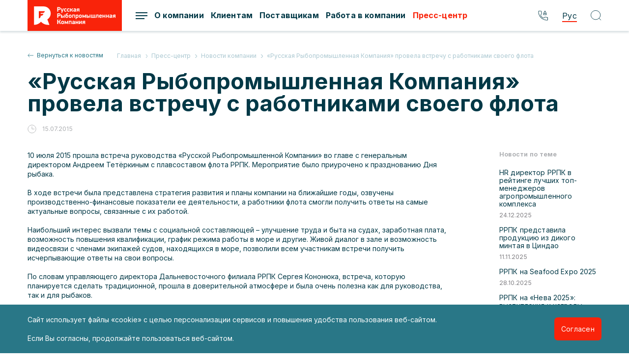

--- FILE ---
content_type: text/html; charset=UTF-8
request_url: https://russianfishery.ru/press/news/russkaya-rybopromyshlennaya-kompaniya-provela-vstrechu-s-rabotnikami-svoego-flota/
body_size: 9446
content:
<!DOCTYPE html>
<html id="html" lang="ru" class="_lang-ru">
<head>

    <meta charset="utf-8" />
    <title>«Русская Рыбопромышленная Компания» провела встречу с работниками своего флота - новости РРПК</title>
    <meta name="description" content="Новости РРПК: «Русская Рыбопромышленная Компания» провела встречу с работниками своего флота. Ознакомьтесь с полным текстом статьи на нашем официальном сайте.">
    <meta property="og:type" content="website" />
    <meta property="og:site_name" content="Русская Рыбопромышленная Компания - добыча и переработка рыбы" />
    <meta property="og:url" content="https://russianfishery.ru/press/news/russkaya-rybopromyshlennaya-kompaniya-provela-vstrechu-s-rabotnikami-svoego-flota/" />
    <meta name="robots" content="index, follow">
    <meta property="og:title" content="«Русская Рыбопромышленная Компания» провела встречу с работниками своего флота - новости РРПК" />
    <meta property="og:description" content="Новости РРПК: «Русская Рыбопромышленная Компания» провела встречу с работниками своего флота. Ознакомьтесь с полным текстом статьи на нашем официальном сайте." />
    <meta property="og:image" content="https://russianfishery.ru/img/share-1.jpg" />
    <meta name="twitter:title" content="«Русская Рыбопромышленная Компания» провела встречу с работниками своего флота - новости РРПК">
    <meta name="twitter:description" content="Новости РРПК: «Русская Рыбопромышленная Компания» провела встречу с работниками своего флота. Ознакомьтесь с полным текстом статьи на нашем официальном сайте.">
    <meta name="twitter:image" content="https://russianfishery.ru/img/share-1.jpg">

    <link rel="canonical" href="/press/news/russkaya-rybopromyshlennaya-kompaniya-provela-vstrechu-s-rabotnikami-svoego-flota/" />

    <meta http-equiv="X-UA-Compatible" content="IE=edge" />
    <meta name="format-detection" content="telephone=no">
    <meta name="viewport" content="width=device-width, initial-scale=1, user-scalable=no">

    <link rel="apple-touch-icon" sizes="180x180" href="/apple-touch-icon.png">
    <link rel="icon" type="image/png" sizes="32x32" href="/favicon-32x32.png">
    <link rel="icon" type="image/png" sizes="16x16" href="/favicon-16x16.png">
    <link rel="manifest" href="/site.webmanifest">
    <link rel="mask-icon" href="/safari-pinned-tab.svg" color="#ff2d00">
    <meta name="msapplication-TileColor" content="#ffffff">
    <meta name="theme-color" content="#ffffff">

            <!-- Google Tag Manager -->
        <script>(function(w,d,s,l,i){w[l]=w[l]||[];w[l].push({'gtm.start':
        new Date().getTime(),event:'gtm.js'});var f=d.getElementsByTagName(s)[0],
        j=d.createElement(s),dl=l!='dataLayer'?'&l='+l:'';j.async=true;j.src=
        'https://www.googletagmanager.com/gtm.js?id='+i+dl;f.parentNode.insertBefore(j,f);
        })(window,document,'script','dataLayer','GTM-T3J5K3N');</script>
        <!-- End Google Tag Manager -->
    
    
    <link rel="stylesheet" href="/assets/libs.min.css?v=1627455919" />
            <link rel="stylesheet" href="/front-libs/css/swiper-6.7.1.min.css" />
        <link rel="stylesheet" href="/assets/style.min.css?v=1729512732" />

    <script>
                var AppConfig = {
            svg_symbol_file_revision: 1716370801        };
        var App = {};
    </script>

    <!--Yandex & Google verification-->
    <meta name="yandex-verification" content="7537e9318f1c898c" />
    <meta name="google-site-verification" content="d0Bz8czhtVxnBPbC9_nuSH0IbeaKX4xVcapS2X70nQQ" />
    <!--Yandex & Google verification end-->

</head>
<body>

            <!-- Google Tag Manager (noscript) -->
        <noscript><iframe src="https://www.googletagmanager.com/ns.html?id=GTM-T3J5K3N"
        height="0" width="0" style="display:none;visibility:hidden"></iframe></noscript>
        <!-- End Google Tag Manager (noscript) -->
    
    
    <div class="page _press ">

        <a href="javascript:void(0);" class="up-btn js--up-btn"></a>

        <div class="preloader">
            <img class="preloader__logo" src="/img/svg/logo-ru.svg" alt="preloader">
        </div>

        <div class="ajax-preloader js--ajax-preloader">
            <img src="/img/svg/logo-ru.svg" alt="logo">
        </div>

        <div class="header js--header" itemscope itemtype="http://schema.org/Organization">

            <meta itemprop="name" content="Русская рыбопромышленная Компания">
            <meta itemprop="url" content="https://russianfishery.ru">

            <div class="header__head">
                <div class="container">
                    <div class="header__head__row">
                        <div class="header__left">

                            <a href="/" class="header__logo">
                                <img itemprop="logo" src="/img/svg/logo-ru.svg" alt="logo">
                            </a>

                            
<div class="header__menu">

    <div class="header__menu__item _burger">
        <a href="javascript:void(0);"
           class="header__menu__burger js--header-burger"><span></span><span></span><span></span></a>
    </div>

            <div class="header__menu__item">

            <a href="/about/"                    class="header__menu__link  " >О компании</a>

                            <div class="header__menu__item__submenu">
                                            <div class="header__menu__item__submenu__item">

                            <a href="/about/management/"                                    class="header__menu__item__submenu__link " >Руководство</a>

                            
                        </div>
                                            <div class="header__menu__item__submenu__item">

                            <a href="/about/history/"                                    class="header__menu__item__submenu__link " >История</a>

                            
                        </div>
                                            <div class="header__menu__item__submenu__item">

                            <a href="/about/strategy/"                                    class="header__menu__item__submenu__link " >Стратегия</a>

                            
                        </div>
                                            <div class="header__menu__item__submenu__item">

                            <a href="/about/fleet/"                                    class="header__menu__item__submenu__link " >Флот</a>

                            
                        </div>
                                            <div class="header__menu__item__submenu__item">

                            <a href="/about/sustainability/"                                    class="header__menu__item__submenu__link " >Устойчивое развитие</a>

                            
                        </div>
                                            <div class="header__menu__item__submenu__item">

                            <a href="/contacts/"                                    class="header__menu__item__submenu__link " >Контакты</a>

                            
                        </div>
                                            <div class="header__menu__item__submenu__item">

                            <a href="/docs/Политика в области устойчивого развития_РРПК_30.05.2025.pdf"                                    class="header__menu__item__submenu__link " target='_blank'>ESG</a>

                            
                        </div>
                                    </div>
                    </div>
            <div class="header__menu__item">

            <a href="/customers/"                    class="header__menu__link  " >Клиентам</a>

                            <div class="header__menu__item__submenu">
                                            <div class="header__menu__item__submenu__item">

                            <a href="/customers/catalog/"                                    class="header__menu__item__submenu__link " >Продукция</a>

                            
                        </div>
                                            <div class="header__menu__item__submenu__item">

                            <a href="/customers/udivitelnyy-mintay/"                                    class="header__menu__item__submenu__link " >Удивительный минтай</a>

                            
                        </div>
                                            <div class="header__menu__item__submenu__item">

                            <a href="/customers/production/"                                    class="header__menu__item__submenu__link " >Процессы производства</a>

                            
                        </div>
                                    </div>
                    </div>
            <div class="header__menu__item">

            <a href="/suppliers/"                    class="header__menu__link  " >Поставщикам</a>

                            <div class="header__menu__item__submenu">
                                            <div class="header__menu__item__submenu__item">

                            <a href="/suppliers/tenders/"                                    class="header__menu__item__submenu__link " >Тендеры</a>

                            
                        </div>
                                    </div>
                    </div>
            <div class="header__menu__item">

            <a href="/employee/"                    class="header__menu__link  " >Работа&nbsp;в&nbsp;компании</a>

                            <div class="header__menu__item__submenu">
                                            <div class="header__menu__item__submenu__item">

                            <a href="/employee/centre/"                                    class="header__menu__item__submenu__link " >Кадровый центр</a>

                            
                        </div>
                                            <div class="header__menu__item__submenu__item">

                            <a href="/employee/vacancy/"                                    class="header__menu__item__submenu__link " >Вакансии</a>

                            
                        </div>
                                    </div>
                    </div>
            <div class="header__menu__item">

            <a href="/press/"                    class="header__menu__link _active " >Пресс-центр</a>

                            <div class="header__menu__item__submenu">
                                            <div class="header__menu__item__submenu__item">

                            <a href="/press/news/"                                    class="header__menu__item__submenu__link _active" >Новости</a>

                            
                        </div>
                                            <div class="header__menu__item__submenu__item">

                            <a href="/press/media/"                                    class="header__menu__item__submenu__link " >Медиатека</a>

                            
                        </div>
                                    </div>
                    </div>
    
</div>
                        </div>
                        <div class="header__right">

                                                                <a href="#hotLine" class="header__hot-line js--popup"><svg class="svg-icon"><use xlink:href="#hot-line"></use></svg></a>
                                    
                            <div class="header__lang">
                                <div class="header__lang__current">
                                    Рус                                </div>
                                <div class="header__lang__items">
                                                                            <a href="/en/press/news/russkaya-rybopromyshlennaya-kompaniya-provela-vstrechu-s-rabotnikami-svoego-flota/"
                                            class="header__lang__item"
                                            rel="alternate"
                                            hreflang="en"
                                        >
                                        En                                        </a>
                                                                            <a href="/ch/press/news/russkaya-rybopromyshlennaya-kompaniya-provela-vstrechu-s-rabotnikami-svoego-flota/"
                                            class="header__lang__item"
                                            rel="alternate"
                                            hreflang="ch"
                                        >
                                        中文                                        </a>
                                                                    </div>
                            </div>

                            <a href="javascript:void(0);" class="header__search-icon js--header-search-icon">
                                <svg class="svg-icon"><use xlink:href="#search"></use></svg>
                            </a>

                            <a href="javascript:void(0);" class="header__menu__burger _mobile js--header-burger"><span></span><span></span><span></span></a>

                        </div>
                        <div class="header__search js--header-search">
                            <a href="javascript:void(0);" class="header__search__close js--header-search-close"></a>
                            <form action="/search/" class="header__search__form">
                                <input type="search" placeholder="Поиск" name="q">
                                <button type="submit"><svg class="svg-icon"><use xlink:href="#search"></use></svg></button>
                            </form>
                        </div>
                    </div>
                </div>
            </div>
            <div class="header__burger-menu">
                <div class="container">
                    <div class="p-r">
                        <a href="javascript:void(0);" class="header__burger-menu__close js--header-burger-menu-close"></a>

                        <div class="header__mobile-lang">
                            <svg class="svg-icon header__mobile-lang__icon"><use xlink:href="#world"></use></svg>
                                                                <div class="header__mobile-lang__item">
                                        <span class="header__mobile-lang__link _active">
                                            Рус                                        </span>
                                    </div>
                                                                    <div class="header__mobile-lang__item">
                                        <a href="/ch/press/news/russkaya-rybopromyshlennaya-kompaniya-provela-vstrechu-s-rabotnikami-svoego-flota/"
                                           class="header__mobile-lang__link"
                                           rel="alternate"
                                           hreflang="ch"
                                           >
                                               中文                                           </a>
                                    </div>
                                                                    <div class="header__mobile-lang__item">
                                        <a href="/en/press/news/russkaya-rybopromyshlennaya-kompaniya-provela-vstrechu-s-rabotnikami-svoego-flota/"
                                           class="header__mobile-lang__link"
                                           rel="alternate"
                                           hreflang="en"
                                           >
                                               En                                           </a>
                                    </div>
                                                        </div>

                        
<div class="header__burger-menu__menu">

    <div class="header__burger-menu__menu__column">

        
            
            <div class="header__burger-menu__menu__item">

                <a href="/about/"                    class="header__burger-menu__menu__link  "
                >О компании</a>

                
                    <a href="javascript:void(0);" class="header__burger-menu__menu__mobile-arrow js--header-burger-menu-submenu-toggler"></a>

                    <div class="header__burger-menu__menu__submenu js--header-burger-menu-submenu">

                        
                            <div class="header__burger-menu__menu__submenu__item">

                                <a href="/about/management/"                                    class="header__burger-menu__menu__submenu__link "
                                >Руководство</a>

                                
                            </div>

                        
                            <div class="header__burger-menu__menu__submenu__item">

                                <a href="/about/history/"                                    class="header__burger-menu__menu__submenu__link "
                                >История</a>

                                
                            </div>

                        
                            <div class="header__burger-menu__menu__submenu__item">

                                <a href="/about/strategy/"                                    class="header__burger-menu__menu__submenu__link "
                                >Стратегия</a>

                                
                            </div>

                        
                            <div class="header__burger-menu__menu__submenu__item">

                                <a href="/about/fleet/"                                    class="header__burger-menu__menu__submenu__link "
                                >Флот</a>

                                
                            </div>

                        
                            <div class="header__burger-menu__menu__submenu__item">

                                <a href="/about/sustainability/"                                    class="header__burger-menu__menu__submenu__link "
                                >Устойчивое развитие</a>

                                
                            </div>

                        
                            <div class="header__burger-menu__menu__submenu__item">

                                <a href="/contacts/"                                    class="header__burger-menu__menu__submenu__link "
                                >Контакты</a>

                                
                            </div>

                        
                            <div class="header__burger-menu__menu__submenu__item">

                                <a href="/docs/Политика в области устойчивого развития_РРПК_30.05.2025.pdf"                                    class="header__burger-menu__menu__submenu__link "
                                >ESG</a>

                                
                            </div>

                        
                    </div>

                
            </div>

        
                            </div>
                <div class="header__burger-menu__menu__column">
            
            <div class="header__burger-menu__menu__item">

                <a href="/customers/"                    class="header__burger-menu__menu__link  "
                >Клиентам</a>

                
                    <a href="javascript:void(0);" class="header__burger-menu__menu__mobile-arrow js--header-burger-menu-submenu-toggler"></a>

                    <div class="header__burger-menu__menu__submenu js--header-burger-menu-submenu">

                        
                            <div class="header__burger-menu__menu__submenu__item">

                                <a href="/customers/catalog/"                                    class="header__burger-menu__menu__submenu__link "
                                >Продукция</a>

                                
                            </div>

                        
                            <div class="header__burger-menu__menu__submenu__item">

                                <a href="/customers/udivitelnyy-mintay/"                                    class="header__burger-menu__menu__submenu__link "
                                >Удивительный минтай</a>

                                
                            </div>

                        
                            <div class="header__burger-menu__menu__submenu__item">

                                <a href="/customers/production/"                                    class="header__burger-menu__menu__submenu__link "
                                >Процессы производства</a>

                                
                            </div>

                        
                    </div>

                
            </div>

        
                            </div>
                <div class="header__burger-menu__menu__column">
            
            <div class="header__burger-menu__menu__item">

                <a href="/suppliers/"                    class="header__burger-menu__menu__link  "
                >Поставщикам</a>

                
                    <a href="javascript:void(0);" class="header__burger-menu__menu__mobile-arrow js--header-burger-menu-submenu-toggler"></a>

                    <div class="header__burger-menu__menu__submenu js--header-burger-menu-submenu">

                        
                            <div class="header__burger-menu__menu__submenu__item">

                                <a href="/suppliers/tenders/"                                    class="header__burger-menu__menu__submenu__link "
                                >Тендеры</a>

                                
                            </div>

                        
                    </div>

                
            </div>

        
            
            <div class="header__burger-menu__menu__item">

                <a href="/employee/"                    class="header__burger-menu__menu__link  "
                >Работа&nbsp;в&nbsp;компании</a>

                
                    <a href="javascript:void(0);" class="header__burger-menu__menu__mobile-arrow js--header-burger-menu-submenu-toggler"></a>

                    <div class="header__burger-menu__menu__submenu js--header-burger-menu-submenu">

                        
                            <div class="header__burger-menu__menu__submenu__item">

                                <a href="/employee/centre/"                                    class="header__burger-menu__menu__submenu__link "
                                >Кадровый центр</a>

                                
                            </div>

                        
                            <div class="header__burger-menu__menu__submenu__item">

                                <a href="/employee/vacancy/"                                    class="header__burger-menu__menu__submenu__link "
                                >Вакансии</a>

                                
                            </div>

                        
                    </div>

                
            </div>

        
                            </div>
                <div class="header__burger-menu__menu__column">
            
            <div class="header__burger-menu__menu__item">

                <a href="/press/"                    class="header__burger-menu__menu__link _active "
                >Пресс-центр</a>

                
                    <a href="javascript:void(0);" class="header__burger-menu__menu__mobile-arrow js--header-burger-menu-submenu-toggler"></a>

                    <div class="header__burger-menu__menu__submenu js--header-burger-menu-submenu">

                        
                            <div class="header__burger-menu__menu__submenu__item">

                                <a href="/press/news/"                                    class="header__burger-menu__menu__submenu__link _active"
                                >Новости</a>

                                
                            </div>

                        
                            <div class="header__burger-menu__menu__submenu__item">

                                <a href="/press/media/"                                    class="header__burger-menu__menu__submenu__link "
                                >Медиатека</a>

                                
                            </div>

                        
                    </div>

                
            </div>

        
        <div class="header__burger-menu__menu__item">
             <a href="#hotLine" class="header__burger-menu__menu__link _red js--popup">Горячая линия</a>
        </div>

    </div>

</div>
                        
<div class="header__burger-menu__politics-menu">
            <div class="header__burger-menu__politics-menu__item">
            <a href="/personal-data/" class="header__burger-menu__politics-menu__link">Согласие на обработку персональных данных</a>
        </div>
            <div class="header__burger-menu__politics-menu__item">
            <a href="/cookie/" class="header__burger-menu__politics-menu__link">Управление cookie</a>
        </div>
            <div class="header__burger-menu__politics-menu__item">
            <a href="/sitemap/" class="header__burger-menu__politics-menu__link">Карта сайта</a>
        </div>
    </div>
                    </div>
                </div>
            </div>
        </div>

        <div class="main">

            
                <div class="page-top">
                    <div class="container">

                        <a href="/press/news/" class="back-link"><svg class="svg-icon"><use xlink:href="#back-arrow"></use></svg>Вернуться к новостям</a>

                        <div class="breadcrumbs" itemscope itemtype="http://schema.org/BreadcrumbList"><div class="breadcrumbs__item"><a href="/">Главная </a></div>
            <div class="breadcrumbs__item" itemprop="itemListElement" itemscope itemtype="http://schema.org/ListItem">
                <a href="/press/" title="Пресс-центр" itemprop="item">
                    <span itemprop="name">Пресс-центр</span>
                </a>
                <meta itemprop="position" content="1" />
            </div>
		    
            <div class="breadcrumbs__item" itemprop="itemListElement" itemscope itemtype="http://schema.org/ListItem">
                <a href="/press/news/" title="Новости компании" itemprop="item">
                    <span itemprop="name">Новости компании</span>
                </a>
                <meta itemprop="position" content="2" />
            </div>
		    
            <div class="breadcrumbs__item _last" itemprop="itemListElement" itemscope itemtype="http://schema.org/ListItem">
                <span itemprop="name">«Русская Рыбопромышленная Компания» провела встречу с работниками своего флота</span>
				<meta itemprop="position" content="3" />
            </div>
            </div>
                        <h1 class="h1">«Русская Рыбопромышленная Компания» провела встречу с&nbsp;работниками своего флота</h1>
                        <div class="news-detail-date">15.07.2015</div>

                    </div>
                </div>

            



<div class="container">

    <div class="page-greed">
        <div class="page-greed__content">

            
            
            
            <div class="news-detail-text style">

                10 июля 2015 прошла встреча руководства «Русской Рыбопромышленной Компании» во главе с генеральным директором Андреем Тетёркиным c плавсоставом флота РРПК. Мероприятие было приурочено к празднованию Дня рыбака.<br>
 <br>
 В ходе встречи была представлена стратегия развития и планы компании на ближайшие годы, озвучены производственно-финансовые показатели ее деятельности, а работники флота смогли получить ответы на самые актуальные вопросы, связанные с их работой.<br>
 <br>
 Наибольший интерес вызвали темы с социальной составляющей – улучшение труда и быта на судах, заработная плата, возможность повышения квалификации, график режима работы в море и другие. Живой диалог в зале и возможность видеосвязи с членами экипажей судов, находящихся в море, позволили всем участникам встречи получить исчерпывающие ответы на свои вопросы.<br>
 <br>
По словам управляющего директора Дальневосточного филиала РРПК Сергея Кононюка, встреча, которую планируется сделать традиционной, прошла в доверительной атмосфере и была очень полезна как для руководства, так и для рыбаков.
            </div>

            
            <div class="mt-5-rem">

                <div class="include-block">
<div class="share">

    <div class="share__text">Новость оказалась полезной? Поделитесь ею в социальных сетях или отправьте на e-mail, чтобы не потерять</div>

    <div class="share__items">

        <a href="javascript:void(0);" class="share__item"
           onclick="App.Seo.send('socIconClick', 'VK');window.open('https://vk.com/share.php?url=https://russianfishery.ru/press/news/russkaya-rybopromyshlennaya-kompaniya-provela-vstrechu-s-rabotnikami-svoego-flota/','','toolbar=0,status=0,width=626,height=436');"
        >
            <svg class="svg-icon">
                <use xlink:href="#vk"></use>
            </svg>
        </a>

        
        
        
        <a href="javascript:void(0);" class="share__item"
           onclick="App.Seo.send('socIconClick', 'OK');window.open('https://connect.ok.ru/offer?url=https://russianfishery.ru/press/news/russkaya-rybopromyshlennaya-kompaniya-provela-vstrechu-s-rabotnikami-svoego-flota/','','toolbar=0,status=0,width=626,height=436');"
        >
            <svg class="svg-icon">
                <use xlink:href="#ok"></use>
            </svg>
        </a>

        
        <a href="#share-to-mail" class="share__item js--popup"><svg class="svg-icon"><use xlink:href="#mail-share"></use></svg></a>
        <div class="d-none">
            <div id="share-to-mail" class="_min">
                <form action="/api/send-link-to-mail.php" method="post" class="js--webform" novalidate>
                    <div class="h2">Отправить ссылку на:</div>
                    <input type="hidden" name="sendLinkToMail" id="sendLinkToMail" value="1f9c89df5f93484fa2f51e09921be19f" />                    <input type="hidden" name="link" value="https://russianfishery.ru/press/news/russkaya-rybopromyshlennaya-kompaniya-provela-vstrechu-s-rabotnikami-svoego-flota/">
                    <div class="form-item">
                        <input type="email" name="email" placeholder="Email">
                        <div class="form-item__error"></div>
                    </div>
                    <div class="form-item">
                        <button type="submit" class="btn">Отправить</button>
                    </div>
                </form>
            </div>
        </div>

    </div>

</div></div>
            </div>

        </div>
        <div class="page-greed__right-bar">

                            <div class="sticky">
                    <div class="text-small-bold">Новости по теме</div>
                                            <div class="mb-1-rem">
                            <a href="/press/news/hr-direktor-rrpk-v-reytinge-luchshikh-top-menedzherov-agropromyshlennogo-kompleksa/" class="news-prev _min">
                                <div class="news-prev__title fw-normal">HR директор РРПК в рейтинге лучших топ-менеджеров агропромышленного комплекса</div>
                                <div class="news-prev__date">24.12.2025</div>
                            </a>
                        </div>
                                            <div class="mb-1-rem">
                            <a href="/press/news/rrpk-predstavila-produktsiyu-iz-dikogo-mintaya-v-tsindao/" class="news-prev _min">
                                <div class="news-prev__title fw-normal">РРПК представила продукцию из дикого минтая в Циндао</div>
                                <div class="news-prev__date">11.11.2025</div>
                            </a>
                        </div>
                                            <div class="mb-1-rem">
                            <a href="/press/news/rrpk-na-seafood-expo-2025/" class="news-prev _min">
                                <div class="news-prev__title fw-normal">РРПК на Seafood Expo 2025</div>
                                <div class="news-prev__date">28.10.2025</div>
                            </a>
                        </div>
                                            <div class="mb-1-rem">
                            <a href="/press/news/rrpk-na-neva-2025-vystupleniya-i-nagrady/" class="news-prev _min">
                                <div class="news-prev__title fw-normal">РРПК на «Нева 2025»: выступления и награды</div>
                                <div class="news-prev__date">30.09.2025</div>
                            </a>
                        </div>
                                    </div>
            
        </div>
    </div>

</div>
<div class="include-block"><div class="press-contacts">
    <div class="container">

        <div class="press-contacts__row">
            <div class="press-contacts__info">
                <div class="press-contacts__title  h3 mb-0_5-rem">Контакты для СМИ</div>
                <div class="press-contacts__items _column">
                    <div class="press-contacts__item">
                        <div class="contact-item _phone">
                            <a href="tel:74957775450">+7 (495) 777 5450</a>
                            <span>доб. 5049</span>
                        </div>
                    </div>
                    <div class="press-contacts__item">
                        <div class="contact-item _phone">
                            <a href="tel:74232227878">+7 (423) 222 78 78</a>
                            <span>доб. 7167</span>
                        </div>
                    </div>
                    <div class="press-contacts__item">
                        <div class="contact-item _email">
                            <a href="mailto:pr@russianfishery.ru">pr@russianfishery.ru</a>
                        </div>
                    </div>
                </div>
            </div>
            <div class="press-contacts__img">
                <img src="/img/html/press-contacts-img.png" alt="">
            </div>
        </div>

    </div>
</div></div>

</div><!--main-->

<div class="footer">
    <div class="container">
        <div class="footer__row">
            <div class="footer__row__left">

                <a href="/" class="footer__logo">
                    <img src="https://russianfishery.ru/img/svg/logo-ru.svg" alt="logo">
                </a>

                <div class="footer__contacts">
                                            <div class="footer__contacts__phone">
                            <a href="tel:+74232227878">+7 (423) 222-78-78</a>
                        </div>
                                                                <div class="footer__contacts__email">
                            <a href="mailto:sea@russianfishery.ru">sea@russianfishery.ru</a>
                        </div>
                                                                <div class="footer__contacts__addr">
                            Россия, 690001 г. Владивосток,
<br>
ул. Пушкинская, д. 87                        </div>
                                    </div>

                <div class="footer__socials socials">
                    <div class="footer__socials-contacts">
                        <a href="/contacts/"                                class="footer__menu__item__link">Контакты</a>:
                    </div>
                    <div class="footer__socials-web">
                        <a href="https://vk.com/hr_rrpk?ysclid=liiqyk0h31788633740" class="socials__link socials__vk"
                           target="_blank" rel="nofollow">
                            <svg xmlns="http://www.w3.org/2000/svg" width="40" height="40" viewBox="0 0 40 40"
                                 fill="none">
                                <g clip-path="url(#clip0_1_24)">
                                    <mask id="mask0_1_24" style="mask-type:luminance" maskUnits="userSpaceOnUse" x="0"
                                          y="0" width="40" height="40">
                                        <path d="M39.802 0H0.197998V40H39.802V0Z" fill="white"/>
                                    </mask>
                                    <g mask="url(#mask0_1_24)">
                                        <rect width="40" height="40" rx="10" fill="white" fill-opacity="0.1"/>
                                        <path d="M21.2707 28.817C12.2442 28.817 7.09576 22.567 6.88123 12.167H11.4027C11.5512 19.8003 14.8845 23.0336 17.5247 23.7003V12.167H21.7823V18.7503C24.3895 18.467 27.1285 15.467 28.0526 12.167H32.3101C31.6006 16.2337 28.6303 19.2336 26.5181 20.467C28.6303 21.467 32.0133 24.0836 33.3004 28.817H28.6138C27.6072 25.6503 25.0991 23.2003 21.7823 22.867V28.817H21.2707Z"
                                              fill="white"/>
                                    </g>
                                </g>
                                <defs>
                                    <clipPath id="clip0_1_24">
                                        <rect width="40" height="40" fill="white"/>
                                    </clipPath>
                                </defs>
                            </svg>
                        </a>
                        <a href="https://ok.ru/russianfishery?ysclid=liiqzplpeb914939937"
                           class="socials__link socials__ok" target="_blank" rel="nofollow">
                            <svg xmlns="http://www.w3.org/2000/svg" width="40" height="40" viewBox="0 0 40 40"
                                 fill="none">
                                <g clip-path="url(#clip0_1_50)">
                                    <rect width="40" height="40" rx="10" fill="white" fill-opacity="0.1"/>
                                    <path d="M19.9777 5.97803C16.0134 5.97803 12.7998 9.20824 12.7998 13.1928C12.7998 17.1774 16.0134 20.4079 19.9777 20.4079C23.9421 20.4079 27.1557 17.1774 27.1557 13.1928C27.1557 9.20824 23.9421 5.97803 19.9777 5.97803ZM19.9777 16.1754C18.339 16.1754 17.0105 14.84 17.0105 13.1929C17.0105 11.5458 18.339 10.2105 19.9777 10.2105C21.6165 10.2105 22.945 11.5458 22.945 13.1929C22.945 14.84 21.6165 16.1754 19.9777 16.1754Z"
                                          fill="white"/>
                                    <path d="M22.5118 26.1489C25.3854 25.5605 27.1075 24.1927 27.1986 24.1192C28.0395 23.4414 28.1745 22.2068 27.5002 21.3615C26.8259 20.5163 25.5977 20.3805 24.7566 21.0582C24.7388 21.0727 22.9022 22.4889 19.8802 22.4909C16.8584 22.4889 14.9829 21.0727 14.9651 21.0582C14.124 20.3805 12.8958 20.5163 12.2215 21.3615C11.5472 22.2068 11.6823 23.4414 12.5231 24.1192C12.6155 24.1937 14.4086 25.5971 17.3627 26.1717L13.2456 30.4966C12.4973 31.2765 12.5198 32.5184 13.2958 33.2704C13.6745 33.6375 14.1627 33.8199 14.6504 33.8199C15.1617 33.8199 15.6726 33.6191 16.0555 33.2198L19.8803 29.1245L24.0915 33.2464C24.8545 34.012 26.09 34.0108 26.8516 33.2442C27.6132 32.4775 27.6122 31.2354 26.8494 30.4699L22.5118 26.1489Z"
                                          fill="white"/>
                                    <path d="M19.8805 22.4907C19.8747 22.4907 19.8862 22.4908 19.8805 22.491C19.8748 22.4908 19.8863 22.4907 19.8805 22.4907Z"
                                          fill="white"/>
                                </g>
                                <defs>
                                    <clipPath id="clip0_1_50">
                                        <rect width="40" height="40" fill="white"/>
                                    </clipPath>
                                </defs>
                            </svg>
                        </a>
                    </div>
                </div>
                <div class="footer__qr-row">
                    <a class="footer__qr-col" href="https://t.me/hr_rrpk" target="_blank" rel="nofollow">
                        <img class="footer__qr-img" src="/img/html/qr-about.png"
                             srcset="/img/html/qr-about@2x.png 2x" alt="" width="100" height="100">
                        <div class="footer__qr-title">Новости о работе <br> в компании</div>
                    </a>
                    <a class="footer__qr-col" href="https://t.me/russianfishery_rrpk" target="_blank" rel="nofollow">
                        <img class="footer__qr-img" src="/img/html/qr-about-work.png"
                             srcset="/img/html/qr-about-work@2x.png 2x" alt="" width="100" height="100">
                        <div class="footer__qr-title">Новости <br> компании</div>
                    </a>
                    <a class="footer__qr-col" href="https://weixin.qq.com/r/jBAJEcfEJZparYNy90We" target="_blank" rel="nofollow">
                        <img class="footer__qr-img" src="/img/html/qr-weechat.png"
                             srcset="/img/html/qr-weechat@2x.png 2x" alt="" width="100" height="100">
                        <div class="footer__qr-title">Wechat</div>
                    </a>
                </div>
            </div>
            <div class="footer__row__right">

                
<div class="footer__menu">

    <div class="footer__menu__col">
        
            
            <div class="footer__menu__item">

                <a href="/about/"                   class="footer__menu__item__link  "
                >О компании</a>

                                    <div class="footer__menu__item__submenu">
                        
                            <div class="footer__menu__item__submenu__item">
                                <a href="/about/management/"                                   class="footer__menu__item__submenu__item__link "
                                >Руководство</a>
                            </div>

                        
                            <div class="footer__menu__item__submenu__item">
                                <a href="/about/history/"                                   class="footer__menu__item__submenu__item__link "
                                >История</a>
                            </div>

                        
                            <div class="footer__menu__item__submenu__item">
                                <a href="/about/strategy/"                                   class="footer__menu__item__submenu__item__link "
                                >Стратегия</a>
                            </div>

                        
                            <div class="footer__menu__item__submenu__item">
                                <a href="/about/fleet/"                                   class="footer__menu__item__submenu__item__link "
                                >Флот</a>
                            </div>

                        
                            <div class="footer__menu__item__submenu__item">
                                <a href="/about/sustainability/"                                   class="footer__menu__item__submenu__item__link "
                                >Устойчивое развитие</a>
                            </div>

                        
                            <div class="footer__menu__item__submenu__item">
                                <a href="/docs/Политика в области устойчивого развития_РРПК_30.05.2025.pdf"                                   class="footer__menu__item__submenu__item__link "
                                >ESG</a>
                            </div>

                                            </div>
                
            </div>

        
                            </div>
                <div class="footer__menu__col">
            
            <div class="footer__menu__item">

                <a href="/customers/"                   class="footer__menu__item__link  "
                >Клиентам</a>

                                    <div class="footer__menu__item__submenu">
                        
                            <div class="footer__menu__item__submenu__item">
                                <a href="/customers/catalog/"                                   class="footer__menu__item__submenu__item__link "
                                >Продукция</a>
                            </div>

                        
                            <div class="footer__menu__item__submenu__item">
                                <a href="/customers/udivitelnyy-mintay/"                                   class="footer__menu__item__submenu__item__link "
                                >Удивительный минтай</a>
                            </div>

                        
                            <div class="footer__menu__item__submenu__item">
                                <a href="/customers/production/"                                   class="footer__menu__item__submenu__item__link "
                                >Процессы производства</a>
                            </div>

                                            </div>
                
            </div>

        
                            </div>
                <div class="footer__menu__col">
            
            <div class="footer__menu__item">

                <a href="/suppliers/"                   class="footer__menu__item__link  "
                >Поставщикам</a>

                                    <div class="footer__menu__item__submenu">
                        
                            <div class="footer__menu__item__submenu__item">
                                <a href="/suppliers/tenders/"                                   class="footer__menu__item__submenu__item__link "
                                >Тендеры</a>
                            </div>

                                            </div>
                
            </div>

        
            
            <div class="footer__menu__item">

                <a href="/employee/"                   class="footer__menu__item__link  "
                >Работа&nbsp;в&nbsp;компании</a>

                                    <div class="footer__menu__item__submenu">
                        
                            <div class="footer__menu__item__submenu__item">
                                <a href="/employee/centre/"                                   class="footer__menu__item__submenu__item__link "
                                >Кадровый центр</a>
                            </div>

                        
                            <div class="footer__menu__item__submenu__item">
                                <a href="/employee/vacancy/"                                   class="footer__menu__item__submenu__item__link "
                                >Вакансии</a>
                            </div>

                                            </div>
                
            </div>

        
                            </div>
                <div class="footer__menu__col">
            
            <div class="footer__menu__item">

                <a href="/press/"                   class="footer__menu__item__link _active "
                >Пресс-центр</a>

                                    <div class="footer__menu__item__submenu">
                        
                            <div class="footer__menu__item__submenu__item">
                                <a href="/press/news/"                                   class="footer__menu__item__submenu__item__link _active"
                                >Новости</a>
                            </div>

                        
                            <div class="footer__menu__item__submenu__item">
                                <a href="/press/media/"                                   class="footer__menu__item__submenu__item__link "
                                >Медиатека</a>
                            </div>

                                            </div>
                
            </div>

        
        <div class="footer__menu__item">
            <a href="#hotLine" class="footer__menu__item__link _red js--popup">Горячая линия</a>
        </div>

    </div>

</div>
            </div>
        </div>
        <div class="footer__row-2">
            <div class="footer__row-2__left">

                <div class="footer__copyright">© 2026 ООО «Русская Рыбопромышленная компания»</div>

                
<div class="footer__politics-menu">
            <div class="footer__politics-menu__item">
            <a href="/personal-data/">Согласие на обработку персональных данных</a>
        </div>
            <div class="footer__politics-menu__item">
            <a href="/cookie/">Управление cookie</a>
        </div>
            <div class="footer__politics-menu__item">
            <a href="/sitemap/">Карта сайта</a>
        </div>
    </div>
            </div>
        </div>
    </div>
</div>

<div class="cookie-popup js--cookie-popup">
    <div class="container">

        <div class="cookie-popup__row">
            <div class="cookie-popup__row__text">
                Сайт использует файлы «cookie» с целью персонализации сервисов и повышения удобства пользования веб-сайтом. <br><br>Если Вы согласны, продолжайте пользоваться веб-сайтом.            </div>
            <div class="cookie-popup__row__btns">
                <a href="javascript:void(0);" class="btn js--cookie-success">Согласен</a>
            </div>
        </div>

    </div>
</div>

<div class="d-none">
    <div id="hotLine" class="form-popup">
        
<form action="/press/news/russkaya-rybopromyshlennaya-kompaniya-provela-vstrechu-s-rabotnikami-svoego-flota/" method="POST" class="js--webform" novalidate>

            <div class="h2">Горячая линия</div>
    
    <div class="bg-text-block">
        <p>Если вам стало известно о фактах хищения, мошенничества, злоупотребления полномочиями и коррупции в РРПК, вы можете сообщить о них на нашу «Горячую линию»</p>
        <p><a href="mailto:compliance@russianfishery.ru" class="link">compliance@russianfishery.ru</a></p>
        <p><a href="tel:88007707580" class="fw-bold link">8 800 770 75 80</a></p>
        <p>или воспользуйтесь формой ниже</p>
    </div>

    <input type="hidden" name="sid" id="sid" value="c8f87d5d057a0fd6ae64733a01cdd9c9" />    <input type="hidden" name="form_id" value="2">
    <input type="hidden" name="form-unique" value="2_">

    <div class="form-item">
        <div class="form-item__label">Представьтесь, пожалуйста:</div>
        <input type="text" name="name">
        <div class="form-item__error"></div>
    </div>

    <div class="form-item">
        <div class="form-item__label">Введите e-mail</div>
        <input type="email" name="email">
        <div class="form-item__error"></div>
    </div>

    <div class="form-item">
        <div class="form-item__label">Введите номер телефона</div>
        <input type="tel" name="phone" placeholder="+ (   )   -  -  " class="js--phone-mask">
        <div class="form-item__error"></div>
    </div>

    <div class="form-item">
        <div class="form-item__label">Текст сообщения (*)</div>
        <textarea name="message" rows="5"></textarea>
        <div class="form-item__error"></div>
    </div>

    <div class="form-item">
        <div class="form-item__label _static">Файл</div>
        <div class="form-item__file js--input-file">
            <input type="file" name="file">
            <a href="javascript:void(0);" class="form-item__file__add js--input-file-add">Выбрать файл</a>
            <div class="form-item__file__info">
                <span class="js--input-file-text"></span>
                <a href="javascript:void(0);" class="form-item__file__info__delete js--input-file-delete"></a>
            </div>
        </div>
        <div class="form-item__error"></div>
    </div>

    <div class="form-item">
        <label class="form-item__checkbox style">
            <input type="checkbox" name="agree" value="yes">
            <i></i>
            Отправляя эту форму, вы даете согласие на <a href="/personal-data/" target="_blank">обработку персональных данных</a> и <a href="/cookie/" target="_blank">использование файлов Cookies</a>        </label>
        <div class="form-item__error"></div>
    </div>

            <div class="form-item">
            <input type="hidden" name="captcha_sid" value="0f3b5c93e9e0349bcff918e8bbff5d71"/>
            <div class="p-r">
                <div class="form-item__label">Введите символы с картинки</div>
                <div class="d-flex">
                    <div style="border: 1px solid #CCCCCC" class="d-flex mr-1-rem">
                        <img class="align-self-center js--webform-captcha-img"
                             src="/bitrix/tools/captcha.php?captcha_sid=0f3b5c93e9e0349bcff918e8bbff5d71"
                             alt="form_image"
                        />
                    </div>
                    <input type="text" name="captcha_word" autocomplete="off" maxlength="50">
                </div>
                <div class="form-item__error"></div>
            </div>
        </div>
    
    <div class="form-item">
        <button type="submit" class="btn">Отправить</button>
    </div>

    <div class="hr mt-1_5-rem mb-1_5-rem"></div>

    <div class="color-red fs-14">Пожалуйста, помните, что «Горячая линия» не должна использоваться для распространения заведомо ложных сведений и в иных противоправных целях.</div>

</form>

    </div>
</div>

</div><!--page-->

<link rel="preconnect" href="https://fonts.gstatic.com">
<link href="https://fonts.googleapis.com/css2?family=Inter:wght@300;400;700&display=swap" rel="stylesheet">

<script src="/front-libs/js/default-passive-events.js"></script>
<script defer src="/front-libs/js/jquery-3.6.0.min.js"></script>
<script defer type="text/javascript"
        src="/assets/libs.min.js?v=1764143014"></script>
    <script defer src="/front-libs/js/swiper-6.7.1.min.js"></script>
<script defer src="/front-libs/js/imask.js"></script>
    <script defer src="/front-libs/js/jquery.inputmask.min.js"></script>
    <script defer src="/front-libs/js/jquery.inputmask-multi.min.js"></script>
<script defer type="text/javascript"
        src="/assets/script.min.js?v=1764143014"></script>
            <link rel="stylesheet"
                  href="/assets/press/style.min.css?v=1716370801"/>
                    <script defer type="text/javascript"
                    src="/assets/press/script.min.js?v=1627455648"></script>
        
</body>

</html>

--- FILE ---
content_type: text/css
request_url: https://russianfishery.ru/assets/style.min.css?v=1729512732
body_size: 17757
content:
html,body,div,span,object,iframe,h1,h2,h3,h4,h5,h6,p,blockquote,pre,abbr,address,cite,code,del,dfn,em,img,ins,kbd,q,samp,small,strong,sub,sup,var,b,i,dl,dt,dd,ol,ul,li,fieldset,form,label,legend,table,caption,tbody,tfoot,thead,tr,th,td,article,aside,canvas,details,figcaption,figure,footer,header,hgroup,menu,nav,section,summary,time,mark,audio,video{margin:0;padding:0;border:0;outline:0;vertical-align:baseline;background:rgba(0,0,0,0)}article,aside,details,figcaption,figure,footer,header,hgroup,menu,nav,section,main{display:block}nav ul{list-style:none}blockquote,q{quotes:none}blockquote:before,blockquote:after,q:before,q:after{content:none}a{margin:0;padding:0;vertical-align:baseline;background:rgba(0,0,0,0)}ins{background-color:#ff9;color:#000;text-decoration:none}mark{background-color:#ff9;color:#000;font-style:italic;font-weight:bold}del{text-decoration:line-through}abbr[title],dfn[title]{border-bottom:1px dotted;cursor:help}table{border-collapse:collapse;border-spacing:0}hr{display:block;height:1px;border:0;border-top:1px solid #ccc;margin:1em 0;padding:0}input,select{vertical-align:middle}ul,li{list-style:none}hr{display:block;height:1px;border:0;border-top:1px solid #ccc;margin:1em 0;padding:0}i{font-style:normal}a{text-decoration:none}/*!
 * Bootstrap Grid v4.0.0 (https://getbootstrap.com)
 * Copyright 2011-2018 The Bootstrap Authors
 * Copyright 2011-2018 Twitter, Inc.
 * Licensed under MIT (https://github.com/twbs/bootstrap/blob/master/LICENSE)
 */html{box-sizing:border-box;-ms-overflow-style:scrollbar}*,*::before,*::after{box-sizing:inherit}.row{display:flex;flex-wrap:wrap;margin-right:-12px;margin-left:-12px}.no-gutters{margin-right:0;margin-left:0}.no-gutters>.col,.no-gutters>[class*=col-]{padding-right:0;padding-left:0}.col-1,.col-2,.col-3,.col-4,.col-5,.col-6,.col-7,.col-8,.col-9,.col-10,.col-11,.col-12,.col,.col-auto,.col-sm-1,.col-sm-2,.col-sm-3,.col-sm-4,.col-sm-5,.col-sm-6,.col-sm-7,.col-sm-8,.col-sm-9,.col-sm-10,.col-sm-11,.col-sm-12,.col-sm,.col-sm-auto,.col-md-1,.col-md-2,.col-md-3,.col-md-4,.col-md-5,.col-md-6,.col-md-7,.col-md-8,.col-md-9,.col-md-10,.col-md-11,.col-md-12,.col-md,.col-md-auto,.col-lg-1,.col-lg-2,.col-lg-3,.col-lg-4,.col-lg-5,.col-lg-6,.col-lg-7,.col-lg-8,.col-lg-9,.col-lg-10,.col-lg-11,.col-lg-12,.col-lg,.col-lg-auto,.col-xl-1,.col-xl-2,.col-xl-3,.col-xl-4,.col-xl-5,.col-xl-6,.col-xl-7,.col-xl-8,.col-xl-9,.col-xl-10,.col-xl-11,.col-xl-12,.col-xl,.col-xl-auto{position:relative;width:100%;min-height:1px;padding-right:12px;padding-left:12px}.col{flex-basis:0;flex-grow:1;max-width:100%}.col-auto{flex:0 0 auto;width:auto;max-width:none}.col-1{flex:0 0 8.333333%;max-width:8.333333%}.col-2{flex:0 0 16.666667%;max-width:16.666667%}.col-3{flex:0 0 25%;max-width:25%}.col-4{flex:0 0 33.333333%;max-width:33.333333%}.col-5{flex:0 0 41.666667%;max-width:41.666667%}.col-6{flex:0 0 50%;max-width:50%}.col-7{flex:0 0 58.333333%;max-width:58.333333%}.col-8{flex:0 0 66.666667%;max-width:66.666667%}.col-9{flex:0 0 75%;max-width:75%}.col-10{flex:0 0 83.333333%;max-width:83.333333%}.col-11{flex:0 0 91.666667%;max-width:91.666667%}.col-12{flex:0 0 100%;max-width:100%}.order-first{order:-1}.order-last{order:13}.order-0{order:0}.order-1{order:1}.order-2{order:2}.order-3{order:3}.order-4{order:4}.order-5{order:5}.order-6{order:6}.order-7{order:7}.order-8{order:8}.order-9{order:9}.order-10{order:10}.order-11{order:11}.order-12{order:12}.offset-1{margin-left:8.333333%}.offset-2{margin-left:16.666667%}.offset-3{margin-left:25%}.offset-4{margin-left:33.333333%}.offset-5{margin-left:41.666667%}.offset-6{margin-left:50%}.offset-7{margin-left:58.333333%}.offset-8{margin-left:66.666667%}.offset-9{margin-left:75%}.offset-10{margin-left:83.333333%}.offset-11{margin-left:91.666667%}@media(min-width: 576px){.col-sm{flex-basis:0;flex-grow:1;max-width:100%}.col-sm-auto{flex:0 0 auto;width:auto;max-width:none}.col-sm-1{flex:0 0 8.333333%;max-width:8.333333%}.col-sm-2{flex:0 0 16.666667%;max-width:16.666667%}.col-sm-3{flex:0 0 25%;max-width:25%}.col-sm-4{flex:0 0 33.333333%;max-width:33.333333%}.col-sm-5{flex:0 0 41.666667%;max-width:41.666667%}.col-sm-6{flex:0 0 50%;max-width:50%}.col-sm-7{flex:0 0 58.333333%;max-width:58.333333%}.col-sm-8{flex:0 0 66.666667%;max-width:66.666667%}.col-sm-9{flex:0 0 75%;max-width:75%}.col-sm-10{flex:0 0 83.333333%;max-width:83.333333%}.col-sm-11{flex:0 0 91.666667%;max-width:91.666667%}.col-sm-12{flex:0 0 100%;max-width:100%}.order-sm-first{order:-1}.order-sm-last{order:13}.order-sm-0{order:0}.order-sm-1{order:1}.order-sm-2{order:2}.order-sm-3{order:3}.order-sm-4{order:4}.order-sm-5{order:5}.order-sm-6{order:6}.order-sm-7{order:7}.order-sm-8{order:8}.order-sm-9{order:9}.order-sm-10{order:10}.order-sm-11{order:11}.order-sm-12{order:12}.offset-sm-0{margin-left:0}.offset-sm-1{margin-left:8.333333%}.offset-sm-2{margin-left:16.666667%}.offset-sm-3{margin-left:25%}.offset-sm-4{margin-left:33.333333%}.offset-sm-5{margin-left:41.666667%}.offset-sm-6{margin-left:50%}.offset-sm-7{margin-left:58.333333%}.offset-sm-8{margin-left:66.666667%}.offset-sm-9{margin-left:75%}.offset-sm-10{margin-left:83.333333%}.offset-sm-11{margin-left:91.666667%}}@media(min-width: 768px){.col-md{flex-basis:0;flex-grow:1;max-width:100%}.col-md-auto{flex:0 0 auto;width:auto;max-width:none}.col-md-1{flex:0 0 8.333333%;max-width:8.333333%}.col-md-2{flex:0 0 16.666667%;max-width:16.666667%}.col-md-3{flex:0 0 25%;max-width:25%}.col-md-4{flex:0 0 33.333333%;max-width:33.333333%}.col-md-5{flex:0 0 41.666667%;max-width:41.666667%}.col-md-6{flex:0 0 50%;max-width:50%}.col-md-7{flex:0 0 58.333333%;max-width:58.333333%}.col-md-8{flex:0 0 66.666667%;max-width:66.666667%}.col-md-9{flex:0 0 75%;max-width:75%}.col-md-10{flex:0 0 83.333333%;max-width:83.333333%}.col-md-11{flex:0 0 91.666667%;max-width:91.666667%}.col-md-12{flex:0 0 100%;max-width:100%}.order-md-first{order:-1}.order-md-last{order:13}.order-md-0{order:0}.order-md-1{order:1}.order-md-2{order:2}.order-md-3{order:3}.order-md-4{order:4}.order-md-5{order:5}.order-md-6{order:6}.order-md-7{order:7}.order-md-8{order:8}.order-md-9{order:9}.order-md-10{order:10}.order-md-11{order:11}.order-md-12{order:12}.offset-md-0{margin-left:0}.offset-md-1{margin-left:8.333333%}.offset-md-2{margin-left:16.666667%}.offset-md-3{margin-left:25%}.offset-md-4{margin-left:33.333333%}.offset-md-5{margin-left:41.666667%}.offset-md-6{margin-left:50%}.offset-md-7{margin-left:58.333333%}.offset-md-8{margin-left:66.666667%}.offset-md-9{margin-left:75%}.offset-md-10{margin-left:83.333333%}.offset-md-11{margin-left:91.666667%}}@media(min-width: 992px){.col-lg{flex-basis:0;flex-grow:1;max-width:100%}.col-lg-auto{flex:0 0 auto;width:auto;max-width:none}.col-lg-1{flex:0 0 8.333333%;max-width:8.333333%}.col-lg-2{flex:0 0 16.666667%;max-width:16.666667%}.col-lg-3{flex:0 0 25%;max-width:25%}.col-lg-4{flex:0 0 33.333333%;max-width:33.333333%}.col-lg-5{flex:0 0 41.666667%;max-width:41.666667%}.col-lg-6{flex:0 0 50%;max-width:50%}.col-lg-7{flex:0 0 58.333333%;max-width:58.333333%}.col-lg-8{flex:0 0 66.666667%;max-width:66.666667%}.col-lg-9{flex:0 0 75%;max-width:75%}.col-lg-10{flex:0 0 83.333333%;max-width:83.333333%}.col-lg-11{flex:0 0 91.666667%;max-width:91.666667%}.col-lg-12{flex:0 0 100%;max-width:100%}.order-lg-first{order:-1}.order-lg-last{order:13}.order-lg-0{order:0}.order-lg-1{order:1}.order-lg-2{order:2}.order-lg-3{order:3}.order-lg-4{order:4}.order-lg-5{order:5}.order-lg-6{order:6}.order-lg-7{order:7}.order-lg-8{order:8}.order-lg-9{order:9}.order-lg-10{order:10}.order-lg-11{order:11}.order-lg-12{order:12}.offset-lg-0{margin-left:0}.offset-lg-1{margin-left:8.333333%}.offset-lg-2{margin-left:16.666667%}.offset-lg-3{margin-left:25%}.offset-lg-4{margin-left:33.333333%}.offset-lg-5{margin-left:41.666667%}.offset-lg-6{margin-left:50%}.offset-lg-7{margin-left:58.333333%}.offset-lg-8{margin-left:66.666667%}.offset-lg-9{margin-left:75%}.offset-lg-10{margin-left:83.333333%}.offset-lg-11{margin-left:91.666667%}}@media(min-width: 1200px){.col-xl{flex-basis:0;flex-grow:1;max-width:100%}.col-xl-auto{flex:0 0 auto;width:auto;max-width:none}.col-xl-1{flex:0 0 8.333333%;max-width:8.333333%}.col-xl-2{flex:0 0 16.666667%;max-width:16.666667%}.col-xl-3{flex:0 0 25%;max-width:25%}.col-xl-4{flex:0 0 33.333333%;max-width:33.333333%}.col-xl-5{flex:0 0 41.666667%;max-width:41.666667%}.col-xl-6{flex:0 0 50%;max-width:50%}.col-xl-7{flex:0 0 58.333333%;max-width:58.333333%}.col-xl-8{flex:0 0 66.666667%;max-width:66.666667%}.col-xl-9{flex:0 0 75%;max-width:75%}.col-xl-10{flex:0 0 83.333333%;max-width:83.333333%}.col-xl-11{flex:0 0 91.666667%;max-width:91.666667%}.col-xl-12{flex:0 0 100%;max-width:100%}.order-xl-first{order:-1}.order-xl-last{order:13}.order-xl-0{order:0}.order-xl-1{order:1}.order-xl-2{order:2}.order-xl-3{order:3}.order-xl-4{order:4}.order-xl-5{order:5}.order-xl-6{order:6}.order-xl-7{order:7}.order-xl-8{order:8}.order-xl-9{order:9}.order-xl-10{order:10}.order-xl-11{order:11}.order-xl-12{order:12}.offset-xl-0{margin-left:0}.offset-xl-1{margin-left:8.333333%}.offset-xl-2{margin-left:16.666667%}.offset-xl-3{margin-left:25%}.offset-xl-4{margin-left:33.333333%}.offset-xl-5{margin-left:41.666667%}.offset-xl-6{margin-left:50%}.offset-xl-7{margin-left:58.333333%}.offset-xl-8{margin-left:66.666667%}.offset-xl-9{margin-left:75%}.offset-xl-10{margin-left:83.333333%}.offset-xl-11{margin-left:91.666667%}}.d-none{display:none !important}.d-inline{display:inline !important}.d-inline-block{display:inline-block !important}.d-block{display:block !important}.d-table{display:table !important}.d-table-row{display:table-row !important}.d-table-cell{display:table-cell !important}.d-flex{display:flex !important}.d-inline-flex{display:inline-flex !important}@media(min-width: 576px){.d-sm-none{display:none !important}.d-sm-inline{display:inline !important}.d-sm-inline-block{display:inline-block !important}.d-sm-block{display:block !important}.d-sm-table{display:table !important}.d-sm-table-row{display:table-row !important}.d-sm-table-cell{display:table-cell !important}.d-sm-flex{display:flex !important}.d-sm-inline-flex{display:inline-flex !important}}@media(min-width: 768px){.d-md-none{display:none !important}.d-md-inline{display:inline !important}.d-md-inline-block{display:inline-block !important}.d-md-block{display:block !important}.d-md-table{display:table !important}.d-md-table-row{display:table-row !important}.d-md-table-cell{display:table-cell !important}.d-md-flex{display:flex !important}.d-md-inline-flex{display:inline-flex !important}}@media(min-width: 992px){.d-lg-none{display:none !important}.d-lg-inline{display:inline !important}.d-lg-inline-block{display:inline-block !important}.d-lg-block{display:block !important}.d-lg-table{display:table !important}.d-lg-table-row{display:table-row !important}.d-lg-table-cell{display:table-cell !important}.d-lg-flex{display:flex !important}.d-lg-inline-flex{display:inline-flex !important}}@media(min-width: 1200px){.d-xl-none{display:none !important}.d-xl-inline{display:inline !important}.d-xl-inline-block{display:inline-block !important}.d-xl-block{display:block !important}.d-xl-table{display:table !important}.d-xl-table-row{display:table-row !important}.d-xl-table-cell{display:table-cell !important}.d-xl-flex{display:flex !important}.d-xl-inline-flex{display:inline-flex !important}}@media print{.d-print-none{display:none !important}.d-print-inline{display:inline !important}.d-print-inline-block{display:inline-block !important}.d-print-block{display:block !important}.d-print-table{display:table !important}.d-print-table-row{display:table-row !important}.d-print-table-cell{display:table-cell !important}.d-print-flex{display:flex !important}.d-print-inline-flex{display:inline-flex !important}}.flex-row{flex-direction:row !important}.flex-column{flex-direction:column !important}.flex-row-reverse{flex-direction:row-reverse !important}.flex-column-reverse{flex-direction:column-reverse !important}.flex-wrap{flex-wrap:wrap !important}.flex-nowrap{flex-wrap:nowrap !important}.flex-wrap-reverse{flex-wrap:wrap-reverse !important}.flex-fill{flex:1 1 auto !important}.flex-grow-0{flex-grow:0 !important}.flex-grow-1{flex-grow:1 !important}.flex-shrink-0{flex-shrink:0 !important}.flex-shrink-1{flex-shrink:1 !important}.justify-content-start{justify-content:flex-start !important}.justify-content-end{justify-content:flex-end !important}.justify-content-center{justify-content:center !important}.justify-content-between{justify-content:space-between !important}.justify-content-around{justify-content:space-around !important}.align-items-start{align-items:flex-start !important}.align-items-end{align-items:flex-end !important}.align-items-center{align-items:center !important}.align-items-baseline{align-items:baseline !important}.align-items-stretch{align-items:stretch !important}.align-content-start{align-content:flex-start !important}.align-content-end{align-content:flex-end !important}.align-content-center{align-content:center !important}.align-content-between{align-content:space-between !important}.align-content-around{align-content:space-around !important}.align-content-stretch{align-content:stretch !important}.align-self-auto{align-self:auto !important}.align-self-start{align-self:flex-start !important}.align-self-end{align-self:flex-end !important}.align-self-center{align-self:center !important}.align-self-baseline{align-self:baseline !important}.align-self-stretch{align-self:stretch !important}@media(min-width: 576px){.flex-sm-row{flex-direction:row !important}.flex-sm-column{flex-direction:column !important}.flex-sm-row-reverse{flex-direction:row-reverse !important}.flex-sm-column-reverse{flex-direction:column-reverse !important}.flex-sm-wrap{flex-wrap:wrap !important}.flex-sm-nowrap{flex-wrap:nowrap !important}.flex-sm-wrap-reverse{flex-wrap:wrap-reverse !important}.flex-sm-fill{flex:1 1 auto !important}.flex-sm-grow-0{flex-grow:0 !important}.flex-sm-grow-1{flex-grow:1 !important}.flex-sm-shrink-0{flex-shrink:0 !important}.flex-sm-shrink-1{flex-shrink:1 !important}.justify-content-sm-start{justify-content:flex-start !important}.justify-content-sm-end{justify-content:flex-end !important}.justify-content-sm-center{justify-content:center !important}.justify-content-sm-between{justify-content:space-between !important}.justify-content-sm-around{justify-content:space-around !important}.align-items-sm-start{align-items:flex-start !important}.align-items-sm-end{align-items:flex-end !important}.align-items-sm-center{align-items:center !important}.align-items-sm-baseline{align-items:baseline !important}.align-items-sm-stretch{align-items:stretch !important}.align-content-sm-start{align-content:flex-start !important}.align-content-sm-end{align-content:flex-end !important}.align-content-sm-center{align-content:center !important}.align-content-sm-between{align-content:space-between !important}.align-content-sm-around{align-content:space-around !important}.align-content-sm-stretch{align-content:stretch !important}.align-self-sm-auto{align-self:auto !important}.align-self-sm-start{align-self:flex-start !important}.align-self-sm-end{align-self:flex-end !important}.align-self-sm-center{align-self:center !important}.align-self-sm-baseline{align-self:baseline !important}.align-self-sm-stretch{align-self:stretch !important}}@media(min-width: 768px){.flex-md-row{flex-direction:row !important}.flex-md-column{flex-direction:column !important}.flex-md-row-reverse{flex-direction:row-reverse !important}.flex-md-column-reverse{flex-direction:column-reverse !important}.flex-md-wrap{flex-wrap:wrap !important}.flex-md-nowrap{flex-wrap:nowrap !important}.flex-md-wrap-reverse{flex-wrap:wrap-reverse !important}.flex-md-fill{flex:1 1 auto !important}.flex-md-grow-0{flex-grow:0 !important}.flex-md-grow-1{flex-grow:1 !important}.flex-md-shrink-0{flex-shrink:0 !important}.flex-md-shrink-1{flex-shrink:1 !important}.justify-content-md-start{justify-content:flex-start !important}.justify-content-md-end{justify-content:flex-end !important}.justify-content-md-center{justify-content:center !important}.justify-content-md-between{justify-content:space-between !important}.justify-content-md-around{justify-content:space-around !important}.align-items-md-start{align-items:flex-start !important}.align-items-md-end{align-items:flex-end !important}.align-items-md-center{align-items:center !important}.align-items-md-baseline{align-items:baseline !important}.align-items-md-stretch{align-items:stretch !important}.align-content-md-start{align-content:flex-start !important}.align-content-md-end{align-content:flex-end !important}.align-content-md-center{align-content:center !important}.align-content-md-between{align-content:space-between !important}.align-content-md-around{align-content:space-around !important}.align-content-md-stretch{align-content:stretch !important}.align-self-md-auto{align-self:auto !important}.align-self-md-start{align-self:flex-start !important}.align-self-md-end{align-self:flex-end !important}.align-self-md-center{align-self:center !important}.align-self-md-baseline{align-self:baseline !important}.align-self-md-stretch{align-self:stretch !important}}@media(min-width: 992px){.flex-lg-row{flex-direction:row !important}.flex-lg-column{flex-direction:column !important}.flex-lg-row-reverse{flex-direction:row-reverse !important}.flex-lg-column-reverse{flex-direction:column-reverse !important}.flex-lg-wrap{flex-wrap:wrap !important}.flex-lg-nowrap{flex-wrap:nowrap !important}.flex-lg-wrap-reverse{flex-wrap:wrap-reverse !important}.flex-lg-fill{flex:1 1 auto !important}.flex-lg-grow-0{flex-grow:0 !important}.flex-lg-grow-1{flex-grow:1 !important}.flex-lg-shrink-0{flex-shrink:0 !important}.flex-lg-shrink-1{flex-shrink:1 !important}.justify-content-lg-start{justify-content:flex-start !important}.justify-content-lg-end{justify-content:flex-end !important}.justify-content-lg-center{justify-content:center !important}.justify-content-lg-between{justify-content:space-between !important}.justify-content-lg-around{justify-content:space-around !important}.align-items-lg-start{align-items:flex-start !important}.align-items-lg-end{align-items:flex-end !important}.align-items-lg-center{align-items:center !important}.align-items-lg-baseline{align-items:baseline !important}.align-items-lg-stretch{align-items:stretch !important}.align-content-lg-start{align-content:flex-start !important}.align-content-lg-end{align-content:flex-end !important}.align-content-lg-center{align-content:center !important}.align-content-lg-between{align-content:space-between !important}.align-content-lg-around{align-content:space-around !important}.align-content-lg-stretch{align-content:stretch !important}.align-self-lg-auto{align-self:auto !important}.align-self-lg-start{align-self:flex-start !important}.align-self-lg-end{align-self:flex-end !important}.align-self-lg-center{align-self:center !important}.align-self-lg-baseline{align-self:baseline !important}.align-self-lg-stretch{align-self:stretch !important}}@media(min-width: 1200px){.flex-xl-row{flex-direction:row !important}.flex-xl-column{flex-direction:column !important}.flex-xl-row-reverse{flex-direction:row-reverse !important}.flex-xl-column-reverse{flex-direction:column-reverse !important}.flex-xl-wrap{flex-wrap:wrap !important}.flex-xl-nowrap{flex-wrap:nowrap !important}.flex-xl-wrap-reverse{flex-wrap:wrap-reverse !important}.flex-xl-fill{flex:1 1 auto !important}.flex-xl-grow-0{flex-grow:0 !important}.flex-xl-grow-1{flex-grow:1 !important}.flex-xl-shrink-0{flex-shrink:0 !important}.flex-xl-shrink-1{flex-shrink:1 !important}.justify-content-xl-start{justify-content:flex-start !important}.justify-content-xl-end{justify-content:flex-end !important}.justify-content-xl-center{justify-content:center !important}.justify-content-xl-between{justify-content:space-between !important}.justify-content-xl-around{justify-content:space-around !important}.align-items-xl-start{align-items:flex-start !important}.align-items-xl-end{align-items:flex-end !important}.align-items-xl-center{align-items:center !important}.align-items-xl-baseline{align-items:baseline !important}.align-items-xl-stretch{align-items:stretch !important}.align-content-xl-start{align-content:flex-start !important}.align-content-xl-end{align-content:flex-end !important}.align-content-xl-center{align-content:center !important}.align-content-xl-between{align-content:space-between !important}.align-content-xl-around{align-content:space-around !important}.align-content-xl-stretch{align-content:stretch !important}.align-self-xl-auto{align-self:auto !important}.align-self-xl-start{align-self:flex-start !important}.align-self-xl-end{align-self:flex-end !important}.align-self-xl-center{align-self:center !important}.align-self-xl-baseline{align-self:baseline !important}.align-self-xl-stretch{align-self:stretch !important}}html{box-sizing:border-box;-webkit-text-size-adjust:none;-moz-text-size-adjust:none;text-size-adjust:none;height:100%;font-family:"Inter",sans-serif;font-size:16px;line-height:1.37;font-weight:400;color:#003846}@media(max-width: 374px){html{font-size:14px}}@media(min-width: 768px){html{font-size:10px}}@media(min-width: 1025px){html{font-size:12px}}@media(min-width: 1280px){html{font-size:14px}}@media(min-width: 1440px){html{font-size:16px}}html *{box-sizing:inherit;outline:none}::-webkit-scrollbar{width:0.625rem}html._ready ::-webkit-scrollbar-thumb{background-color:#f9230a}.page{position:relative}@media(max-width: 767px){.page{overflow-x:hidden}}.main{padding-top:8rem}@media(min-width: 768px){.main{padding-top:7.5rem}}.container{width:100%;padding:0 16px;margin:0 auto;max-width:1280px}@media(min-width: 768px){.container{padding:0 32px}}@media(min-width: 1280px){.container{padding:0 56px}}@media(min-width: 1440px){.container{padding:0 112px;max-width:1440px}}.section{margin:3.125rem 0}@media(min-width: 768px){.section{margin:6.5rem 0}}h1,.h1{font-weight:bold;font-size:2.125rem;line-height:1;margin:1.5rem 0}h1:first-child,.h1:first-child{margin-top:0}h1:last-child,.h1:last-child{margin-bottom:0}@media(max-width: 767px){h1,.h1{word-break:break-word}}@media(min-width: 768px){h1,.h1{font-size:3.25rem}}h2,.h2{font-weight:bold;font-size:1.75rem;line-height:1;margin:1.5rem 0}h2:first-child,.h2:first-child{margin-top:0}h2:last-child,.h2:last-child{margin-bottom:0}@media(min-width: 768px){h2,.h2{font-size:2.5rem}}h3,.h3{font-weight:bold;font-size:1.5rem;line-height:1.2;margin:1rem 0}h3:first-child,.h3:first-child{margin-top:0}h3:last-child,.h3:last-child{margin-bottom:0}@media(min-width: 768px){h3,.h3{font-size:1.875rem;margin:1.5rem 0}}h4,.h4{font-weight:bold;font-size:1.25rem;line-height:1.2;margin:1rem 0}h4:first-child,.h4:first-child{margin-top:0}h4:last-child,.h4:last-child{margin-bottom:0}@media(min-width: 768px){h4,.h4{font-size:1.375rem}}.h5{font-weight:bold;font-size:1rem;line-height:1.2;margin:1rem 0}.h5:first-child{margin-top:0}.h5:last-child{margin-bottom:0}@media(min-width: 768px){.h5{font-size:1.125rem}}p,.p{margin:1rem 0}p:first-child,.p:first-child{margin-top:0}p:last-child,.p:last-child{margin-bottom:0}.style a,.link{color:inherit;border-bottom:1px solid #f9230a;padding-bottom:0.125rem;transition:.4s cubic-bezier(0.25, 0.1, 0.25, 1)}.style a[href^="#"]:not(.js--popup),.link[href^="#"]:not(.js--popup){border-bottom:1px dashed #f9230a}@media(hover),(min-width:0�),(min--moz-device-pixel-ratio:0),(-ms-high-contrast: none),(-ms-high-contrast: active){.style a:hover,.link:hover{color:#f9230a}}.style a:active,.link:active{color:#f9230a}.style a[href^=tel],.link[href^=tel]{border-bottom:none}.style a._white,.link._white{color:#fff;border-color:#807f83}@media(hover),(min-width:0�),(min--moz-device-pixel-ratio:0),(-ms-high-contrast: none),(-ms-high-contrast: active){.style a._white:hover,.link._white:hover{border-color:#f9230a}}.style a._white:active,.link._white:active{border-color:#f9230a}.style a._white-border,.link._white-border{border-color:#fff;color:#fff}@media(hover),(min-width:0�),(min--moz-device-pixel-ratio:0),(-ms-high-contrast: none),(-ms-high-contrast: active){.style a._white-border:hover,.link._white-border:hover{border-color:#f9230a}}.style a._white-border:active,.link._white-border:active{border-color:#f9230a}b,.b,strong,.strong{font-weight:bold}.style i{font-style:italic}hr,.hr{display:block;width:100%;height:1px;background-color:#e6e7e8;border:none;margin:0;padding:0}sub{font-size:smaller;vertical-align:sub}blockquote,.blockquote{display:block;margin:2rem 0;font-size:1.125rem;padding-left:1rem;border-left:1px solid #f9230a}blockquote:first-child,.blockquote:first-child{margin-top:0}blockquote:last-child,.blockquote:last-child{margin-bottom:0}@media(min-width: 768px){blockquote,.blockquote{font-size:1.375rem;margin:2.5rem 0;padding-left:1.5rem}}blockquote__author,.blockquote__author{font-size:0.875rem;color:#adafb2;margin-top:1rem}.style ul{margin:1.5rem 0}.style ul:first-child{margin-top:0}.style ul:last-child{margin-bottom:0}.style ul>li{position:relative;padding-left:1rem;margin:0.625rem 0}.style ul>li:first-child{margin-top:0}.style ul>li:last-child{margin-bottom:0}.style ul>li:before{content:"•";position:absolute;top:0;left:0}.style ul ul{padding-left:1rem;margin:0}.style ul ul>li:before{content:"–"}@media(max-width: 767px){.style ul.fs-22{font-size:inherit}}@media(min-width: 768px){.style ul.fs-22 li{padding-left:1.25rem}}.style ol{counter-reset:section;margin:1.5rem 0}.style ol:first-child{margin-top:0}.style ol:last-child{margin-bottom:0}.style ol li{position:relative;padding-left:1.4375rem;margin:1.5rem 0}.style ol li:first-child{margin-top:0}.style ol li:last-child{margin-bottom:0}.style ol li:nth-child(9)~*{padding-left:1.75rem}.style ol li:before{counter-increment:section;content:counter(section) ".";position:absolute;top:0;left:0}.style ol ol{counter-reset:subsection;padding-left:0.4375rem;padding-top:1rem;margin-top:0}.style ol ol li{padding-left:2rem}.style ol ol li:before{counter-increment:subsection;content:counter(section) "." counter(subsection) "."}.style ol ol ol{counter-reset:subsubsection}.style ol ol ol li{padding-left:2.75rem}.style ol ol ol li:before{counter-increment:subsubsection;content:counter(section) "." counter(subsection) "." counter(subsubsection) "."}img,video,iframe{max-width:100%}.style dl{display:flex;justify-content:space-between;align-items:flex-end;font-size:0.875rem;margin:0.1875rem 0}.style dl:first-child{margin-top:0}.style dl:last-child{margin-bottom:0}.style dl:after{content:"";display:block;width:100%;height:0.3125rem;border-top:1px dotted;order:2}.style dl dt{flex-shrink:0;order:1;padding-right:0.375rem}.style dl dd{flex-shrink:0;order:3;padding-left:0.375rem}@media(max-width: 767px){.btns .btn{width:100%;margin-bottom:1rem}.btns .btn:last-child{margin-bottom:0}}.btn{display:inline-block;cursor:pointer;color:#fff;background:#f9230a;border:none;border-radius:0.5rem;font-size:1rem;line-height:1.4;letter-spacing:.02em;text-align:center;padding:1rem;transition:.4s cubic-bezier(0.25, 0.1, 0.25, 1)}@media(hover),(min-width:0�),(min--moz-device-pixel-ratio:0),(-ms-high-contrast: none),(-ms-high-contrast: active){.btn:hover{background:#e32009}}.btn:active{background:#e32009}.btn._disabled{background-color:#adafb2;pointer-events:none}.btn._border{border:1px solid #003846;background-color:#fff;color:#003846}@media(hover),(min-width:0�),(min--moz-device-pixel-ratio:0),(-ms-high-contrast: none),(-ms-high-contrast: active){.btn._border:hover{color:#f9230a;border-color:#f9230a}}.btn._border:active{color:#f9230a;border-color:#f9230a}.btn._border._disabled{color:#adafb2;border-color:#adafb2;pointer-events:none}.btn._white{border:1px solid #fff;color:#fff;background:none}@media(hover),(min-width:0�),(min--moz-device-pixel-ratio:0),(-ms-high-contrast: none),(-ms-high-contrast: active){.btn._white:hover{color:#fff;background-color:#f9230a;border-color:#f9230a}}.btn._white:active{color:#fff;background-color:#f9230a;border-color:#f9230a}pre{font-size:10px;border:1px solid #000;padding:10px;background-color:#fff;color:#000}.text-big{font-size:1.25rem;line-height:1.4;margin:1rem 0}.text-big:first-child{margin-top:0}.text-big:last-child{margin-bottom:0}@media(min-width: 768px){.text-big{font-size:1.375rem}}.text-big-bold{font-size:1.25rem;line-height:1.4;font-weight:bold;margin:1rem 0}.text-big-bold:first-child{margin-top:0}.text-big-bold:last-child{margin-bottom:0}@media(min-width: 768px){.text-big-bold{font-size:1.375rem}}.text-lead{font-size:1.375rem;line-height:1.2;letter-spacing:.02em;margin:1rem 0}.text-lead:first-child{margin-top:0}.text-lead:last-child{margin-bottom:0}@media(min-width: 768px){.text-lead{font-size:1.875rem}}.section-head{display:flex;align-items:center;justify-content:space-between;margin-bottom:2.5rem}@media(max-width: 767px){.section-head__right a.fs-14{white-space:nowrap}}.page-top{margin-bottom:2.5rem}@media(max-width: 767px){.page-top .back-link{margin-bottom:1rem}}@media(min-width: 768px){.page-top .back-link{float:left;margin-right:2rem;margin-bottom:1.5rem}}.prev-list{display:flex;flex-wrap:wrap;margin:0 -1rem -2rem}@media(min-width: 768px){.prev-list{margin-bottom:-4rem}}.prev-list__item{width:100%;padding:0 1rem;margin-bottom:2rem}@media(min-width: 768px){.prev-list__item{width:33.333%;margin-bottom:4rem}.prev-list__item._size-1_5{width:50%}.prev-list__item._size-2{width:66.666%}.prev-list__item._size-3{width:100%}}.gray-text-block{background:#f7f7f7;border-radius:0.5rem;padding:1rem}@media(min-width: 768px){.gray-text-block{padding:2rem}}.contact-item{font-size:1rem;color:#003846;position:relative;padding-left:2rem}.contact-item a{color:inherit;transition:.4s cubic-bezier(0.25, 0.1, 0.25, 1);white-space:nowrap}.contact-item a:not([href^=tel]){border-bottom:1px solid #f9230a;padding-bottom:0.25rem}.contact-item a:hover{color:#f9230a}.contact-item span{display:block;margin-top:0.25rem;color:#807f83;font-size:0.875rem}.contact-item:before{content:"";display:block;position:absolute;top:0;left:0;background-size:100% 100%;width:1.5rem;height:1.5rem}.contact-item._phone:before{background-image:url("/img/svg/phone.svg")}.contact-item._email:before{background-image:url("/img/svg/email.svg")}.contact-item._addr:before{background-image:url("/img/svg/addr.svg")}.back-link{display:flex;align-items:center;font-size:0.875rem;color:#297787;transition:.4s cubic-bezier(0.25, 0.1, 0.25, 1)}@media(hover),(min-width:0�),(min--moz-device-pixel-ratio:0),(-ms-high-contrast: none),(-ms-high-contrast: active){.back-link:hover{color:#f9230a}}.back-link:active{color:#f9230a}.back-link .svg-icon{display:block;margin-right:0.5rem;width:0.875rem;height:0.625rem;fill:none;stroke:currentColor}.text-small-bold{font-size:0.875rem;font-weight:bold;letter-spacing:.02em;color:#adafb2;margin:1.5rem 0}.text-small-bold:first-child{margin-top:0}.text-small-bold:last-child{margin-bottom:0}.text-main-bold{font-size:1rem;font-weight:bold;letter-spacing:.01em;color:#abc8d1;margin:1rem 0}.text-main-bold:first-child{margin-top:0}.text-main-bold:last-child{margin-bottom:0}.text-small{font-size:0.875rem;color:#adafb2}.file{display:inline-block;vertical-align:top;position:relative;padding-left:5rem;color:#003846;transition:.4s cubic-bezier(0.25, 0.1, 0.25, 1)}@media(hover),(min-width:0�),(min--moz-device-pixel-ratio:0),(-ms-high-contrast: none),(-ms-high-contrast: active){.file:hover{color:#f9230a}}.file:active{color:#f9230a}.file__icon{display:block;position:absolute;top:0;left:0;width:3.5625rem;height:4.75rem;border:1px solid currentColor;border-radius:0.5rem;background-image:url("/img/svg/file-r.svg");background-repeat:no-repeat;background-size:1.375rem 1.5625rem;background-position:0.75rem 0.75rem}.file__icon:before{content:"";display:block;width:2.0625rem;height:0.5rem;border-top:1px solid currentColor;border-bottom:1px solid currentColor;position:absolute;left:0.75rem;bottom:1.0625rem}.file__data{min-height:4.75rem;display:flex;flex-direction:column;justify-content:space-between}.file__name{font-size:0.875rem;color:currentColor;padding-bottom:0.125rem;border-bottom:1px solid #f9230a;display:inline}.file__info{color:#297787;font-size:0.875rem;margin-top:1rem}@media(min-width: 768px){.share{display:flex;justify-content:space-between}}.share__text{max-width:30.3125rem;font-size:0.875rem;color:#807f83}@media(max-width: 767px){.share__text{margin-bottom:1rem}}.share__items{flex-shrink:0;display:flex;align-items:center}.share__item{display:block;margin-right:0.5rem}.share__item:first-child{margin-left:0}.share__item:last-child{margin-right:0}.share__item .svg-icon{display:block;width:2rem;height:2rem;fill:#e6e7e8;transition:.4s cubic-bezier(0.25, 0.1, 0.25, 1)}.share__item:hover .svg-icon{fill:#f9230a}.sticky{position:sticky;top:6rem}.plug{background-color:#f9230a;background-image:url("/img/plug.png");background-repeat:no-repeat;background-size:5.125rem 5.625rem;background-position:50% 50%}.press-contacts{padding:3.125rem 0;background-image:url("/img/html/press-contacts-bg.jpg");background-repeat:no-repeat;background-position:bottom center}@media(min-width: 768px){.press-contacts{padding:8rem 0}}@media(min-width: 768px){.press-contacts__row{display:flex;align-items:center;justify-content:space-between}}@media(min-width: 768px){.press-contacts__info{width:50%}}@media(min-width: 768px){.press-contacts__title{max-width:432px}}@media(min-width: 768px){.press-contacts__text{max-width:432px}}@media(max-width: 767px){.press-contacts__img{margin-top:32px}}.press-contacts__items{margin-top:2rem}@media(min-width: 768px){.press-contacts__items{margin-top:3.125rem;display:flex}.press-contacts__items._column{display:block}}@media(max-width: 767px){.press-contacts__item{margin:1rem 0}.press-contacts__item:first-child{margin-top:0}.press-contacts__item:last-child{margin-bottom:0}}@media(min-width: 768px){.press-contacts__item{padding:0 1rem}.press-contacts__item:first-child{padding-left:0}.press-contacts__item:last-child{padding-right:0}.press-contacts__item:not(:last-child){border-right:1px solid #e6e7e8}._column .press-contacts__item{padding:0;border:none;margin-bottom:1rem}}.filter-sort{display:flex;justify-content:flex-end;align-items:center;font-size:0.875rem;line-height:1;margin-top:1.1875rem}.filter-sort__title{color:#adafb2;margin-right:0.4375rem}.filter-sort__direction{position:relative}.filter-sort__direction input[type=checkbox]{position:absolute;top:0;left:0;opacity:0;visibility:hidden}.filter-sort__direction i{display:block;width:1.5rem;height:1.5rem;background-image:url("/img/svg/direction.svg");background-size:1.3125rem 0.5rem;background-position:50% 50%;background-repeat:no-repeat;cursor:pointer}.filter-sort__direction input[type=checkbox]:checked+i{transform:scale(1, -1)}.filter-sort__select{display:block}.filter-sort__select input{display:none}.filter-sort__select label{display:none;cursor:pointer}.filter-sort__select label:after{content:"";display:inline-block;vertical-align:middle;width:0.75rem;height:0.75rem;background:url("/img/svg/refresh.svg");background-size:100% 100%;margin-left:0.5rem}.filter-sort__select input:checked+label{display:block}.filter-sort__sep{display:block;width:1px;height:0.8125rem;background-color:#e6e7e8;margin:0 0.75rem}.filter-cnt{display:flex;justify-content:flex-end;align-items:center;font-size:0.875rem;line-height:1}.filter-cnt__title{color:#adafb2}.filter-cnt__item{display:block;position:relative;margin-left:0.5rem}.filter-cnt__item input[type=radio]{position:absolute;top:0;left:0;opacity:0;visibility:hidden}.filter-cnt__item span{display:block;cursor:pointer}.filter-cnt__item input[type=radio]:checked+span{color:#f9230a}.page-greed{display:flex}@media(max-width: 767px){.page-greed{flex-wrap:wrap}.page-greed._mob-inverse{flex-direction:column-reverse}}@media(max-width: 767px){.page-greed__content{margin-bottom:2.5rem;width:100%}}@media(min-width: 768px){.page-greed__content{width:calc(100% - 312px)}}@media(max-width: 767px){.page-greed._mob-inverse .page-greed__content{margin-bottom:0}}@media(max-width: 767px){.page-greed__right-bar{width:100%}}@media(min-width: 768px){.page-greed__right-bar{width:312px;padding-left:104px;flex-shrink:0;flex-grow:1}}@media(max-width: 767px){.page-greed._mob-inverse .page-greed__right-bar{margin-bottom:2.5rem}}.dl{display:flex;margin:1.5rem 0}.dl:first-child{margin-top:0}.dl:last-child{margin-bottom:0}.dl .dt{font-weight:bold;font-size:0.875rem;letter-spacing:.01em;color:#abc8d1;width:8.125rem;flex-shrink:0;padding-right:0.75rem}@media(min-width: 768px){.dl .dt{width:11.125rem;font-size:1rem}}.dl .dd{font-size:0.875rem}.suppliers-banner{display:flex;align-items:flex-end;position:relative;padding:2rem 16px;color:#f7f7f7;background-color:#297787}@media(max-width: 767px){.suppliers-banner{margin-left:-16px;margin-right:-16px}}@media(min-width: 768px){.suppliers-banner{padding:4.375rem;border-radius:0.5rem;min-height:37.5rem;overflow:hidden}}.suppliers-banner._shadow:before{content:"";position:absolute;top:0;left:0;width:100%;height:100%;background:linear-gradient(0deg, rgba(0, 52, 82, 0.8) 0%, rgba(0, 65, 102, 0.015) 50%);z-index:2}.suppliers-banner__img{position:absolute;top:0;left:0;width:100%;height:100%;display:block;-o-object-fit:cover;object-fit:cover;z-index:1}.suppliers-banner__content{position:relative;width:100%;z-index:3}.suppliers-banner__title{max-width:35rem}@media(max-width: 767px){.suppliers-banner__title{font-size:1.875rem}}@media(min-width: 768px){.suppliers-banner__title{margin-bottom:5.4375rem}}@media(min-width: 768px){.suppliers-banner__items{display:flex}}.suppliers-banner__item{display:flex;width:100%}.suppliers-banner__item:first-child{padding-left:0}.suppliers-banner__item:last-child{padding-right:0}.suppliers-banner__item:last-child{border-right:none}@media(max-width: 767px){.suppliers-banner__item{margin-top:0.75rem}}@media(min-width: 768px){.suppliers-banner__item{border-right:1px solid rgba(247,247,247,.3);padding:0 3.625rem}}.suppliers-banner__item__icon{display:block;fill:none;stroke:#003846;flex-shrink:0;margin-right:0.75rem;max-width:2.5rem;max-height:2rem}@media(min-width: 768px){.suppliers-banner__item__icon{stroke:#fff;margin-right:1.5rem;max-width:3.9375rem;max-height:3.4375rem}}.suppliers-banner__item__title{font-weight:bold;font-size:1rem;letter-spacing:.02em}@media(min-width: 768px){.suppliers-banner__item__title{font-size:1.375rem;margin-bottom:0.25rem}}.suppliers-banner__item__text{font-size:0.875rem}.banner._employee-centre .banner__title{margin-bottom:2rem}@media(min-width: 768px){.banner._employee-centre .banner__title{margin-bottom:6.75rem}}@media(min-width: 768px){.banner._employee-centre .banner__item:first-child{flex-shrink:0;width:57%}}@media(min-width: 768px){.banner._employee-centre .banner__item .suppliers-banner__item__text{display:flex}}.banner._employee-centre .banner__item .suppliers-banner__item__text ul{margin:0}@media(min-width: 768px){.banner._employee-centre .banner__item .suppliers-banner__item__text ul{white-space:nowrap}.banner._employee-centre .banner__item .suppliers-banner__item__text ul:first-child{margin-right:1.5rem}}.banner._employee-centre .banner__item .suppliers-banner__item__text ul li{margin:0.5rem 0}@media(min-width: 768px){.banner._employee-centre .banner__item .suppliers-banner__item__text ul li:first-child{margin-top:0}.banner._employee-centre .banner__item .suppliers-banner__item__text ul li:last-child{margin-bottom:0}}.sustainability-banner{position:relative;color:#fff;background-color:#297787}@media(max-width: 767px){.sustainability-banner{margin-left:-16px;margin-right:-16px}}@media(min-width: 768px){.sustainability-banner{padding-bottom:49%;border-radius:0.5rem;overflow:hidden}}.sustainability-banner:before{content:"";position:absolute;top:0;left:0;width:100%;height:100%;z-index:2;background:rgba(0,56,70,.5)}@media(min-width: 768px){.sustainability-banner:before{background:linear-gradient(360deg, rgba(0, 56, 70, 0.8) -9.81%, rgba(0, 56, 70, 0) 49.89%)}}.sustainability-banner__img{position:absolute;top:0;left:0;width:100%;height:100%;-o-object-fit:cover;object-fit:cover;z-index:1}.sustainability-banner__content{position:relative;z-index:3;padding:2rem 16px}@media(min-width: 768px){.sustainability-banner__content{position:absolute;bottom:0;left:0;width:100%;padding:4.5rem 6.0625rem;display:flex;align-items:flex-end}}@media(max-width: 767px){.sustainability-banner__content__right{margin-top:1rem}}@media(min-width: 768px){.sustainability-banner__content__right{width:26.75rem;flex-shrink:0;margin-left:2rem}}.detail-gallery__slider{border-radius:0.5rem;overflow:hidden}.detail-gallery__video{position:relative;padding-bottom:86%;border-radius:0.5rem;overflow:hidden}@media(min-width: 768px){.detail-gallery__video{padding-bottom:52%}}.detail-gallery__video video{position:absolute;top:0;left:0;width:100%;height:100%;-o-object-fit:cover;object-fit:cover}.detail-gallery__img{position:relative;border-radius:0.5rem;overflow:hidden}@media(max-width: 767px){.detail-gallery__img{padding-bottom:86%}}@media(min-width: 768px){.detail-gallery__img{height:39.375rem;max-height:90vh}}.detail-gallery__img img{position:absolute;top:0;left:0;width:100%;height:100%;-o-object-fit:cover;object-fit:cover}.detail-gallery._virtual-tour .detail-gallery__img:after,.detail-gallery._virtual-tour .detail-gallery__video:after{content:"";position:absolute;height:23%;left:0;width:100%;bottom:0;background:linear-gradient(360deg, rgba(0, 0, 0, 0.9) 0%, rgba(0, 0, 0, 0) 100%)}.detail-gallery__relative{position:relative}.detail-gallery__virtual-tour{position:absolute;bottom:0.75rem;left:0.75rem;display:inline-flex;align-items:center}@media(max-width: 767px){.detail-gallery__virtual-tour{font-size:0.75rem;padding:0.625rem 0.75rem}}@media(min-width: 768px){.detail-gallery__virtual-tour{bottom:3rem;left:3rem}}.detail-gallery__virtual-tour .svg-icon{display:block;width:1.25rem;height:1.25rem;margin-right:0.375rem;fill:currentColor}@media(min-width: 768px){.detail-gallery__virtual-tour .svg-icon{width:1.6875rem;height:1.75rem;margin-right:0.625rem}}.sect-prev{display:flex;align-items:center;flex-wrap:wrap}.sect-prev__col{width:100%}@media(max-width: 767px){.sect-prev__col:nth-child(1){margin-bottom:1.5rem}}@media(min-width: 768px){.sect-prev__col{width:50%}.sect-prev__col:nth-child(1){padding-right:1rem}.sect-prev__col:nth-child(2){padding-left:6.5rem}}.sect-prev__img{overflow:hidden;border-radius:0.5rem}.sect-prev__img img{display:block}@media(min-width: 768px){.banner{display:block;position:relative;overflow:hidden;border-radius:0.5rem;padding-bottom:50%;background:#297787}}@media(min-width: 768px){.banner:not(._not-shadow):before{content:"";position:absolute;top:0;left:0;width:100%;height:100%;z-index:1;background:linear-gradient(360deg, rgba(0, 56, 70, 0.8) -9.81%, rgba(0, 56, 70, 0) 49.89%)}}@media(max-width: 767px){.banner__bg{border-radius:0.5rem;display:block}}@media(min-width: 768px){.banner__bg{position:absolute;top:0;left:0;width:100%;height:100%;-o-object-fit:cover;object-fit:cover;z-index:0}}@media(max-width: 767px){.banner__content{margin-top:1.5rem}}@media(min-width: 768px){.banner__content{position:absolute;bottom:0;left:0;width:100%;padding:4rem;color:#fff;z-index:2}}@media(min-width: 768px){.banner._bluish-color .banner__content{color:#003846}}.iframe-video{display:block;width:100%;padding-bottom:56.5%;position:relative;border-radius:0.5rem;overflow:hidden;background-color:#000}.iframe-video iframe{position:absolute;top:0;left:0;width:100%;height:100%}.customers-sustainability{border:1px solid #e6e7e8;border-radius:0.5rem;padding:2rem 1.25rem;margin-bottom:3.25rem}@media(max-width: 767px){.customers-sustainability{margin-left:-8px;margin-right:-8px}}@media(min-width: 768px){.customers-sustainability{padding:2.5rem 4.375rem;margin-bottom:6.5rem;display:flex;align-items:flex-start}}@media(max-width: 767px){.customers-sustainability__img{margin-bottom:1rem}}@media(min-width: 768px){.customers-sustainability__img{flex-shrink:0;margin-right:2.75rem}}.title-link{color:inherit;transition:color .4s cubic-bezier(0.25, 0.1, 0.25, 1)}.title-link:hover{color:#f9230a}.bg-text-block{background-color:#f7f7f7;border-radius:0.5rem;padding:1.5rem}.breadcrumbs{font-size:0.875rem;line-height:1.4;color:#abc8d1;margin-bottom:1.5rem}.breadcrumbs__item{display:inline}@media(max-width: 767px){.breadcrumbs__item:last-child{display:none}}.breadcrumbs a{color:inherit;border-bottom:none;transition:.4s cubic-bezier(0.25, 0.1, 0.25, 1)}@media(hover),(min-width:0�),(min--moz-device-pixel-ratio:0),(-ms-high-contrast: none),(-ms-high-contrast: active){.breadcrumbs a:hover{color:#699daa}}@media(max-width: 767px){.breadcrumbs a:before{content:"";display:inline-block;background-image:url("/img/svg/breadcrumb-sep.svg");transform:scale(-1, 1);width:0.3125rem;height:0.5625rem;margin:0 0.375rem}}@media(min-width: 768px){.breadcrumbs a:after{content:"";display:inline-block;background-image:url("/img/svg/breadcrumb-sep.svg");width:0.3125rem;height:0.5625rem;margin:0 0.375rem}}.breadcrumbs._search a:last-of-type:after{display:none}.catalog-sections{display:flex;flex-wrap:wrap;margin:0 -1rem}.catalog-sections__col{width:100%;padding:0 1rem;margin-top:2rem}.catalog-sections__col:nth-child(1){margin-top:0}@media(min-width: 768px){.catalog-sections__col{width:33.333%}.catalog-sections__col:nth-child(2),.catalog-sections__col:nth-child(3){margin-top:0}}.catalog-sections__item{display:block;background-color:#f7f7f7;padding:1.5rem 1.5rem 2.875rem;border:1px solid #f7f7f7;border-radius:0.5rem;color:#003846;text-align:center;transition:border-color .4s cubic-bezier(0.25, 0.1, 0.25, 1)}@media(min-width: 768px){.catalog-sections__item{height:100%}}@media(hover),(min-width:0�),(min--moz-device-pixel-ratio:0),(-ms-high-contrast: none),(-ms-high-contrast: active){.catalog-sections__item:hover{border-color:#297787}}.catalog-sections__item:active{border-color:#297787}.catalog-sections__item__img{position:relative;border-radius:0.5rem;overflow:hidden;padding-bottom:62%}.catalog-sections__item__img img{position:absolute;top:0;left:0;width:100%;height:100%;-o-object-fit:cover;object-fit:cover}.catalog-sections__item__name{color:#003846;transition:color .4s cubic-bezier(0.25, 0.1, 0.25, 1)}@media(hover),(min-width:0�),(min--moz-device-pixel-ratio:0),(-ms-high-contrast: none),(-ms-high-contrast: active){.catalog-sections__item:hover .catalog-sections__item__name{color:#297787}}.catalog-sections__item:active .catalog-sections__item__name{color:#297787}.catalog-sections__item__descr{padding:0 1.25rem;color:#807f83}html._lang-ch .ch-hide{display:none !important}html._lang-ch h1:not(.about-history__item__title),html._lang-ch .h1:not(.about-history__item__title),html._lang-ch h2:not(.about-history__item__title),html._lang-ch .h2:not(.about-history__item__title),html._lang-ch .press-contacts__title:not(.about-history__item__title),html._lang-ch .sustainability-region__text-slider__title:not(.about-history__item__title){color:#f9230a}html._lang-ch .btn{border:none;background-color:#ffc759;color:#003846}@media(hover),(min-width:0�),(min--moz-device-pixel-ratio:0),(-ms-high-contrast: none),(-ms-high-contrast: active){html._lang-ch .btn:hover{background:#ffb626;color:#003846}}html._lang-ch .btn:active{background:#ffb626;color:#003846}html._lang-ch .catalog-sections__item:hover .catalog-sections__item__name,html._lang-ch .catalog-prev:hover .catalog-prev__name{color:#f9230a}@media(min-width: 768px){html._lang-ch .main-banner__slider__slide{align-items:flex-end}}.footer{background-color:#003846;color:#fff;position:relative}@media(min-width: 768px){.footer__logo{display:block;position:absolute;top:0;left:0}}.footer__logo img{display:block;width:14.9375rem;height:4.875rem}.footer__row{display:flex;flex-wrap:wrap;position:relative;padding:3.5rem 0 2.5rem}@media(min-width: 768px){.footer__row{padding:3rem 0}}.footer__row__left{width:100%}@media(max-width: 767px){.footer__row__left{order:2;padding-top:2.5rem;border-top:1px solid #084553}}@media(min-width: 768px){.footer__row__left{width:30%}}.footer__row__right{width:100%}@media(max-width: 767px){.footer__row__right{order:1}}@media(min-width: 768px){.footer__row__right{width:70%}}.footer__contacts{padding-top:1.5rem;font-size:1rem;line-height:1.4;letter-spacing:.02em;margin-bottom:1rem}@media(min-width: 768px){.footer__contacts{padding-top:3.5rem}}.footer__contacts__phone{font-weight:bold;font-size:1.75rem;line-height:1.2;margin-bottom:1rem}@media(min-width: 768px){.footer__contacts__phone{font-size:1.875rem;margin-bottom:0.25rem}}.footer__contacts__phone a{color:inherit;transition:.4s cubic-bezier(0.25, 0.1, 0.25, 1)}@media(hover),(min-width:0�),(min--moz-device-pixel-ratio:0),(-ms-high-contrast: none),(-ms-high-contrast: active){.footer__contacts__phone a:hover{color:#abc8d1}}.footer__contacts__phone a:active{color:#abc8d1}.footer__contacts__email{margin-bottom:1rem}@media(min-width: 768px){.footer__contacts__email{margin-bottom:0.3125rem}}.footer__contacts__email a{color:inherit;transition:.4s cubic-bezier(0.25, 0.1, 0.25, 1)}@media(hover),(min-width:0�),(min--moz-device-pixel-ratio:0),(-ms-high-contrast: none),(-ms-high-contrast: active){.footer__contacts__email a:hover{color:#abc8d1}}.footer__contacts__email a:active{color:#abc8d1}@media(max-width: 767px){.footer__menu{-moz-column-count:2;column-count:2}}@media(min-width: 768px){.footer__menu{display:flex;justify-content:space-around}}@media(max-width: 767px){.footer__menu__col{display:inline-block;width:100%;margin-bottom:2.25rem}}.footer__menu__item{margin:2.5rem 0}.footer__menu__item:first-child{margin-top:0}.footer__menu__item:last-child{margin-bottom:0}.footer__menu__item__link{font-weight:bold;font-size:1.25rem;line-height:1.2;letter-spacing:.01em;color:#fff;transition:.4s cubic-bezier(0.25, 0.1, 0.25, 1)}@media(min-width: 768px){.footer__menu__item__link{font-size:1rem}}.footer__menu__item__link._red{color:#f9230a}.footer__menu__item__link._covid{color:#f58a67}@media(hover),(min-width:0�),(min--moz-device-pixel-ratio:0),(-ms-high-contrast: none),(-ms-high-contrast: active){.footer__menu__item__link:hover{color:#abc8d1}}.footer__menu__item__link:active{color:#abc8d1}.footer__menu__item__submenu{padding-top:1rem}.footer__menu__item__submenu__item{margin:1rem 0}.footer__menu__item__submenu__item:first-child{margin-top:0}.footer__menu__item__submenu__item:last-child{margin-bottom:0}.footer__menu__item__submenu__item__link{font-size:0.875rem;line-height:1.4;color:#fff;transition:.4s cubic-bezier(0.25, 0.1, 0.25, 1)}@media(hover),(min-width:0�),(min--moz-device-pixel-ratio:0),(-ms-high-contrast: none),(-ms-high-contrast: active){.footer__menu__item__submenu__item__link:hover{color:#abc8d1}}.footer__menu__item__submenu__item__link:active,.footer__menu__item__submenu__item__link._active{color:#abc8d1}.footer__socials{display:flex;align-items:center;gap:0.625rem;margin-bottom:1.25rem}@media(max-width: 767px){.footer__socials{flex-direction:column;align-items:flex-start;margin-bottom:0.625rem}}.footer__qr-row{display:flex;gap:0.625rem}.footer__qr-col{width:7.25rem;padding:0.5rem;background-color:#297787;border-radius:0.9375rem;color:inherit}@media(max-width: 767px){.footer__qr-col{width:116px}}.footer__qr-title{margin-top:0.5625rem;font-size:0.625rem;line-height:1.5}.footer__qr-img{display:block;width:100%;height:auto}.footer__row-2{font-size:0.875rem;line-height:1.4;color:#abc8d1;padding:2.5rem 0}@media(max-width: 767px){.footer__row-2{border-top:1px solid #084553}}@media(min-width: 768px){.footer__row-2{padding:0 0 1.5rem;display:flex;justify-content:space-between}}@media(min-width: 768px){.footer__row-2__left{display:flex}}.footer__row-2 a{color:inherit;transition:.4s cubic-bezier(0.25, 0.1, 0.25, 1)}@media(hover),(min-width:0�),(min--moz-device-pixel-ratio:0),(-ms-high-contrast: none),(-ms-high-contrast: active){.footer__row-2 a:hover{color:#fff}}.footer__row-2 a:active{color:#fff}@media(max-width: 767px){.footer__copyright{margin-bottom:0.5rem}}@media(min-width: 768px){.footer__copyright{margin-right:1.5rem}}@media(min-width: 768px){.footer__politics-menu{display:flex}}@media(max-width: 767px){.footer__politics-menu__item{margin-bottom:0.5rem}}@media(min-width: 768px){.footer__politics-menu__item{margin-right:1.5rem}}@media(max-width: 767px){.footer__develop{margin-top:2rem}}html.browser-IE .page{overflow-x:hidden}html.browser-IE .page-404__video-bg{display:none}html.browser-IE .contacts-v1__photo img{position:relative;height:auto}html.browser-IE .header__lang__items{display:block;white-space:nowrap}html.browser-IE .header__lang__item{display:inline-block;margin:0}html.browser-IE .fleet-prev__img::before{display:none}html.browser-IE .history__item{height:auto}html.browser-IE .history__item__content{height:auto}.news-prev{display:block;color:#003846}@media(min-width: 768px){.news-prev._big{display:flex;background:#f7f7f7;border-radius:0.5rem;overflow:hidden}}.news-prev__img{position:relative;padding-bottom:67%;margin-bottom:1.5rem;overflow:hidden;border-radius:0.5rem;transform:translateZ(0)}.news-prev__img._min{padding-bottom:55%}.news-prev__img img,.news-prev__img video{position:absolute;top:0;left:0;width:100%;height:100%;-o-object-fit:cover;object-fit:cover;transition:.4s cubic-bezier(0.25, 0.1, 0.25, 1)}.news-prev__img .play{position:absolute;width:3.6875rem;height:4.25rem;fill:#fff;top:50%;left:50%;transform:translateX(-50%) translateY(-50%);transition:.4s cubic-bezier(0.25, 0.1, 0.25, 1)}@media(hover),(min-width:0�),(min--moz-device-pixel-ratio:0),(-ms-high-contrast: none),(-ms-high-contrast: active){.news-prev:hover .news-prev__img .play{fill:#f9230a}.news-prev:hover .news-prev__img img{transform:scale(1.05)}}.news-prev:active .news-prev__img .play{fill:#f9230a}@media(min-width: 768px){.news-prev._big .news-prev__img{width:100%;min-height:31.125rem;padding-bottom:0;border-radius:0;margin-bottom:0}}@media(min-width: 768px){.news-prev._big .news-prev__info{width:calc(33.333% + 16px);flex-shrink:0;padding:3.5rem 2.5rem;display:flex;flex-direction:column;justify-content:space-between}}.news-prev__title{font-weight:bold;font-size:1.25rem;line-height:1.2;letter-spacing:.01em;margin-bottom:0.5rem;transition:.4s cubic-bezier(0.25, 0.1, 0.25, 1)}@media(min-width: 768px){.news-prev__title{font-size:1.375rem}}.news-prev:hover .news-prev__title:not(._not-hover){color:#f9230a}.news-prev._min .news-prev__title{font-size:1rem}@media(min-width: 768px){.news-prev._big .news-prev__title{font-size:1.875rem;margin-bottom:1.5rem}}.news-prev__text{font-size:1rem;letter-spacing:.02em;margin-bottom:0.5rem}.news-prev__date{font-size:0.875rem;color:#807f83}.medialib-popup{width:63rem;max-width:100%}@media(max-width: 767px){.news-detail-text img{height:auto}}.news-detail-gallery{border-radius:0.5rem;overflow:hidden;margin:0 !important}.news-detail-gallery .slider-2__slide{padding:0}.news-detail-gallery__item{display:block;padding-bottom:62%;position:relative}.news-detail-gallery__item img{display:block;position:absolute;top:0;left:0;width:100%;height:100%;-o-object-fit:cover;object-fit:cover}.accordion{border-bottom:1px solid #abc8d1;transition:.4s cubic-bezier(0.25, 0.1, 0.25, 1)}.accordion._active{border-bottom-color:#fff}.accordion__head{display:block;color:inherit;padding:1rem 3.4375rem 1rem 0;position:relative}@media(min-width: 768px){.accordion__head{padding:2rem 3.4375rem 2rem 0}}.accordion__head__title{font-size:1.25rem}@media(min-width: 768px){.accordion__head__title{font-size:1.375rem}}.accordion__head__arrow{display:flex;align-items:center;justify-content:center;width:3rem;height:3rem;border:1px solid #003846;border-radius:50%;position:absolute;top:50%;right:0;margin-top:-1.5rem;color:#003846;padding-bottom:0.125rem}.accordion__head__arrow:before{content:"+";font-size:1.375rem}.accordion._active .accordion__head__arrow:before{content:"-"}.accordion._min .accordion__head{padding-right:2.625rem}@media(min-width: 768px){.accordion._min .accordion__head{padding-top:1.5rem;padding-bottom:1.5rem}}.accordion._min .accordion__head__arrow{width:2rem;height:2rem;margin-top:-1rem}.accordion__body{display:none;padding-bottom:0.875rem}@media(min-width: 768px){.accordion__body{padding-bottom:1.75rem}}.ajax-preloader{position:fixed;top:0;left:0;width:100%;height:100%;background:rgba(255,255,255,.5);display:flex;align-items:center;justify-content:center;z-index:999;opacity:0;visibility:hidden;transition:.4s cubic-bezier(0.25, 0.1, 0.25, 1)}.ajax-preloader._active{transition-delay:.4s;opacity:1;visibility:visible}.ajax-preloader img{display:block}.ajax-preloader._active img{animation:ajax-preloader 2s infinite cubic-bezier(0.25, 0.1, 0.25, 1)}@keyframes ajax-preloader{0%{transform:scale(0.7)}50%{transform:scale(1)}100%{transform:scale(0.7)}}@media(min-width: 768px){.fade-up{opacity:0;transform:translateY(100px);transition:opacity 1s cubic-bezier(0.25, 0.1, 0.25, 1),transform 1s cubic-bezier(0.25, 0.1, 0.25, 1)}.lazy.loaded .fade-up{opacity:1;transform:translateY(0)}.fade-up-scale{opacity:0;transform:translateY(200px) scale(0);transition:opacity 1s cubic-bezier(0.25, 0.1, 0.25, 1),transform 1s cubic-bezier(0.25, 0.1, 0.25, 1)}.lazy.loaded .fade-up-scale{opacity:1;transform:translateY(0) scale(1)}.fade-right{opacity:0;transform:translateX(-100px);transition:opacity 1s cubic-bezier(0.25, 0.1, 0.25, 1),transform 1s cubic-bezier(0.25, 0.1, 0.25, 1)}.lazy.loaded .fade-right{opacity:1;transform:translateX(0)}.fade-left{opacity:0;transform:translateX(100px);transition:opacity 1s cubic-bezier(0.25, 0.1, 0.25, 1),transform 1s cubic-bezier(0.25, 0.1, 0.25, 1)}.lazy.loaded .fade-left{opacity:1;transform:translateX(0)}.height-up{transition:opacity 1s cubic-bezier(0.25, 0.1, 0.25, 1),transform 1s cubic-bezier(0.25, 0.1, 0.25, 1)}.lazy:not(.loaded) .height-up{height:0 !important;opacity:0}.width-up{transition:opacity 1s cubic-bezier(0.25, 0.1, 0.25, 1),transform 1s cubic-bezier(0.25, 0.1, 0.25, 1)}.lazy:not(.loaded) .width-up{width:0 !important;opacity:0}[data-delay="100"]{transition-delay:100ms}[data-delay="200"]{transition-delay:200ms}[data-delay="300"]{transition-delay:300ms}[data-delay="400"]{transition-delay:400ms}[data-delay="500"]{transition-delay:500ms}[data-delay="600"]{transition-delay:600ms}[data-delay="700"]{transition-delay:700ms}[data-delay="800"]{transition-delay:800ms}[data-delay="900"]{transition-delay:900ms}[data-delay="1000"]{transition-delay:1000ms}[data-delay="1100"]{transition-delay:1100ms}[data-delay="1200"]{transition-delay:1200ms}[data-delay="1300"]{transition-delay:1300ms}[data-delay="1400"]{transition-delay:1400ms}[data-delay="1500"]{transition-delay:1500ms}[data-delay="1600"]{transition-delay:1600ms}[data-delay="1700"]{transition-delay:1700ms}[data-delay="1800"]{transition-delay:1800ms}[data-delay="1900"]{transition-delay:1900ms}[data-delay="2000"]{transition-delay:2000ms}[data-delay="2100"]{transition-delay:2100ms}[data-delay="2200"]{transition-delay:2200ms}[data-delay="2300"]{transition-delay:2300ms}[data-delay="2400"]{transition-delay:2400ms}[data-delay="2500"]{transition-delay:2500ms}[data-delay="2600"]{transition-delay:2600ms}[data-delay="2700"]{transition-delay:2700ms}[data-delay="2800"]{transition-delay:2800ms}[data-delay="2900"]{transition-delay:2900ms}[data-delay="3000"]{transition-delay:3000ms}[data-delay="3100"]{transition-delay:3100ms}[data-delay="3200"]{transition-delay:3200ms}[data-delay="3300"]{transition-delay:3300ms}[data-delay="3400"]{transition-delay:3400ms}[data-delay="3500"]{transition-delay:3500ms}[data-delay="3600"]{transition-delay:3600ms}[data-delay="3700"]{transition-delay:3700ms}[data-delay="3800"]{transition-delay:3800ms}[data-delay="3900"]{transition-delay:3900ms}[data-delay="4000"]{transition-delay:4000ms}[data-delay="4100"]{transition-delay:4100ms}[data-delay="4200"]{transition-delay:4200ms}[data-delay="4300"]{transition-delay:4300ms}[data-delay="4400"]{transition-delay:4400ms}[data-delay="4500"]{transition-delay:4500ms}[data-delay="4600"]{transition-delay:4600ms}[data-delay="4700"]{transition-delay:4700ms}[data-delay="4800"]{transition-delay:4800ms}[data-delay="4900"]{transition-delay:4900ms}[data-delay="5000"]{transition-delay:5000ms}[data-delay="5100"]{transition-delay:5100ms}[data-delay="5200"]{transition-delay:5200ms}[data-delay="5300"]{transition-delay:5300ms}[data-delay="5400"]{transition-delay:5400ms}[data-delay="5500"]{transition-delay:5500ms}[data-delay="5600"]{transition-delay:5600ms}[data-delay="5700"]{transition-delay:5700ms}[data-delay="5800"]{transition-delay:5800ms}[data-delay="5900"]{transition-delay:5900ms}[data-delay="6000"]{transition-delay:6000ms}[data-delay="6100"]{transition-delay:6100ms}[data-delay="6200"]{transition-delay:6200ms}[data-delay="6300"]{transition-delay:6300ms}[data-delay="6400"]{transition-delay:6400ms}[data-delay="6500"]{transition-delay:6500ms}[data-delay="6600"]{transition-delay:6600ms}[data-delay="6700"]{transition-delay:6700ms}[data-delay="6800"]{transition-delay:6800ms}[data-delay="6900"]{transition-delay:6900ms}[data-delay="7000"]{transition-delay:7000ms}[data-delay="7100"]{transition-delay:7100ms}[data-delay="7200"]{transition-delay:7200ms}[data-delay="7300"]{transition-delay:7300ms}[data-delay="7400"]{transition-delay:7400ms}[data-delay="7500"]{transition-delay:7500ms}[data-delay="7600"]{transition-delay:7600ms}[data-delay="7700"]{transition-delay:7700ms}[data-delay="7800"]{transition-delay:7800ms}[data-delay="7900"]{transition-delay:7900ms}[data-delay="8000"]{transition-delay:8000ms}[data-delay="8100"]{transition-delay:8100ms}[data-delay="8200"]{transition-delay:8200ms}[data-delay="8300"]{transition-delay:8300ms}[data-delay="8400"]{transition-delay:8400ms}[data-delay="8500"]{transition-delay:8500ms}[data-delay="8600"]{transition-delay:8600ms}[data-delay="8700"]{transition-delay:8700ms}[data-delay="8800"]{transition-delay:8800ms}[data-delay="8900"]{transition-delay:8900ms}[data-delay="9000"]{transition-delay:9000ms}[data-delay="9100"]{transition-delay:9100ms}[data-delay="9200"]{transition-delay:9200ms}[data-delay="9300"]{transition-delay:9300ms}[data-delay="9400"]{transition-delay:9400ms}[data-delay="9500"]{transition-delay:9500ms}[data-delay="9600"]{transition-delay:9600ms}[data-delay="9700"]{transition-delay:9700ms}[data-delay="9800"]{transition-delay:9800ms}[data-delay="9900"]{transition-delay:9900ms}[data-delay="10000"]{transition-delay:10000ms}}.cookie-popup{display:none;position:fixed;bottom:0;left:0;width:100%;z-index:100;background-color:#297787;color:#fff;padding:1.5rem 0}.cookie-popup._active{display:block}.cookie-popup__row{display:flex;justify-content:space-between;align-items:center}@media(max-width: 767px){.cookie-popup__row{flex-direction:column}}@media(max-width: 767px){.cookie-popup__row__text{margin-bottom:1.5rem}}@media(min-width: 1025px){.cookie-popup__row__text{padding-right:1.5rem}}@media(max-width: 767px){.cookie-popup__row__btns{text-align:center}}.daterange-item{position:relative}.daterange-item__x{display:block;width:2rem;height:2rem;background-color:#fff;background-image:url("/img/svg/select-x.svg");background-size:100% 100%;position:absolute;top:50%;right:0.625rem;margin-top:-1rem;opacity:0;visibility:hidden;transition:opacity .4s cubic-bezier(0.25, 0.1, 0.25, 1)}.form-item._x .daterange-item__x{opacity:1;visibility:visible}.form-item__file{display:block;position:relative}.form-item__file input[type=file]{position:absolute;top:0;left:0;opacity:0;visibility:hidden}.form-item__file__add{display:inline-block;background:#f9230a;border-radius:0.5rem;font-size:1rem;line-height:1.4;letter-spacing:.02em;text-align:center;padding:1rem;color:#fff;transition:.4s cubic-bezier(0.25, 0.1, 0.25, 1)}.form-item__file__add:hover{color:#fff;background:#003846}.form-item__file._filled .form-item__file__add{display:none}.form-item__file__info{display:none;border:1px solid #003846;padding:1rem 1.5rem 1rem 2.5rem;font-size:1rem;color:#003846;background-image:url("/img/svg/file.svg");background-repeat:no-repeat;background-position:0.75rem 50%;background-size:1.25rem auto;position:relative;word-break:break-word}.form-item__file__info__delete{display:block;position:absolute;z-index:1;cursor:pointer;width:1.5rem;height:1.5rem;background:none;border:none;top:50%;margin-top:-0.75rem;right:0.75rem}.form-item__file__info__delete:before,.form-item__file__info__delete:after{content:"";display:block;width:100%;height:1px;background-color:#003846;position:absolute;top:50%;left:50%;margin:0 0 0 -0.75rem;transition:.4s cubic-bezier(0.25, 0.1, 0.25, 1)}.form-item__file__info__delete:before{transform:rotate(45deg)}.form-item__file__info__delete:after{transform:rotate(-45deg)}.form-item__file__info__delete:hover:before,.form-item__file__info__delete:hover:after{background-color:#f9230a}.form-item__file._filled .form-item__file__info{display:block}.form-item select{-webkit-appearance:none;-moz-appearance:none;appearance:none;outline:none;display:block;width:100%;font-size:1rem;font-family:inherit;border:1px solid #ccc;border-radius:2px;height:3.5rem;padding:0 1.5625rem 0 1rem;background:none;background-image:url("/img/svg/select.svg");background-repeat:no-repeat;background-position:calc(100% - 22px) 50%;background-size:0.75rem 0.4375rem}.form-item select::-ms-expand{display:none}.form-item select.select2-hidden-accessible{display:none}.form-item._error select{border-color:#f9230a;background:rgba(249,35,10,.05)}.form-item__select-multiple-placeholder{position:absolute;top:0;left:0;width:100%;height:100%;padding:1rem 1rem 0;font-size:1rem;pointer-events:none}.form-item._not-empty .form-item__select-multiple-placeholder{display:none}.form-item .select2{display:block}.form-item .select2 .selection{display:block}.form-item .select2 .selection .select2-selection{display:block;position:relative;background-image:url("/img/svg/select.svg");background-size:0.75rem 0.4375rem;background-repeat:no-repeat;background-position:calc(100% - 22px) 50%}.form-item .select2 .selection .select2-selection .select2-search{display:none}.form-item .select2 .selection .select2-selection__rendered{display:flex;flex-wrap:wrap;align-items:center;outline:none;overflow:hidden;white-space:nowrap;text-overflow:ellipsis;width:100%;min-height:3.5rem;border:1px solid #ccc;border-radius:2px;padding:0.375rem 2.375rem 0.375rem 1rem;font-size:1rem;font-family:inherit;cursor:pointer}.form-item .select2 .selection .select2-selection__choice{display:flex;align-items:center;flex-direction:row-reverse;margin:0.125rem 0.5rem 0.125rem 0;background-color:#f7f7f7;padding:0.375rem 0.625rem;border-radius:0.5rem;font-size:0.875rem;line-height:1}.form-item .select2 .selection .select2-selection__choice__remove{display:block;background:none;width:1.5rem;height:1.5rem;background-image:url("/img/svg/select-x.svg");background-size:100% 100%;cursor:pointer;border:none;padding:0;margin:0 0 0 0.5rem;font-size:0}.form-item .select2 .selection .select2-selection__arrow{display:none}.form-item .select2.select2-container--open .selection .select2-selection__rendered{border-bottom-color:#fff}.form-item .select2.select2-container--open .select2-selection__arrow{transform:scale(1, -1)}.form-item .select2-container{width:100%;z-index:9}.form-item .select2-dropdown{width:100% !important;display:block;border-left:1px solid #ccc;border-right:1px solid #ccc;border-bottom:1px solid #ccc;border-top:none;overflow:hidden;background:#fff}.form-item .select2-dropdown:before{content:"";position:absolute;top:0;left:16px;width:calc(100% - 32px);height:1px;background-color:#ccc}.form-item .select2-dropdown .select2-search{display:block;padding:0.75rem}.form-item .select2-dropdown .select2-search.select2-search--hide{display:none}.form-item .select2-dropdown .select2-search input{display:block;width:100%;font-family:inherit;border:1px solid #ccc;color:#003846;-webkit-appearance:none;-moz-appearance:none;appearance:none;outline:none;border-radius:0;font-size:1rem;height:2.5rem;padding:0 0.75rem}.form-item .select2-dropdown .select2-search input::-ms-clear,.form-item .select2-dropdown .select2-search input::-ms-reveal{display:none}.form-item .select2-dropdown .select2-results{display:block}.form-item .select2-dropdown .select2-results__options{display:block;max-height:18.75rem;overflow-y:auto}.form-item .select2-dropdown .select2-results__option{display:block;padding:0 1rem;margin:0.75rem 0;font-size:1rem;cursor:pointer;color:#003846;transition:.4s cubic-bezier(0.25, 0.1, 0.25, 1)}.form-item .select2-dropdown .select2-results__option--selected{color:#f9230a}.form-item .select2-dropdown .select2-results__option:before{display:none}.form-item._error .select2 .selection .select2-selection__rendered{border-color:#f9230a;background:rgba(249,35,10,.05)}.form-item{position:relative;margin:1.5625rem 0}.form-item:first-child{margin-top:0}.form-item:last-child{margin-bottom:0}.form-item input[type=text],.form-item input[type=tel],.form-item input[type=email],.form-item input[type=password]{-webkit-appearance:none;-moz-appearance:none;appearance:none;outline:none;display:block;width:100%;font-size:1rem;color:#003846;padding:0 1rem;font-family:inherit;font-weight:inherit;background:none;border:1px solid #ccc;border-radius:2px;height:3.5rem;text-align:left;transition:border-color .4s cubic-bezier(0.25, 0.1, 0.25, 1),background-color .4s cubic-bezier(0.25, 0.1, 0.25, 1)}.form-item input[type=text]::-ms-clear,.form-item input[type=text]::-ms-reveal,.form-item input[type=tel]::-ms-clear,.form-item input[type=tel]::-ms-reveal,.form-item input[type=email]::-ms-clear,.form-item input[type=email]::-ms-reveal,.form-item input[type=password]::-ms-clear,.form-item input[type=password]::-ms-reveal{display:none}.form-item input[type=text]:focus,.form-item input[type=tel]:focus,.form-item input[type=email]:focus,.form-item input[type=password]:focus{border-color:#000}.form-item input[type=text][readonly]:not(.datepicker),.form-item input[type=tel][readonly]:not(.datepicker),.form-item input[type=email][readonly]:not(.datepicker),.form-item input[type=password][readonly]:not(.datepicker){background:#f2f5f6;pointer-events:none;color:rgba(0,56,70,.5)}.form-item._error input[type=text],.form-item._error input[type=tel],.form-item._error input[type=email],.form-item._error input[type=password]{border-color:#f9230a;background:rgba(249,35,10,.05)}.form-item.input-daterange input[type=text]{background-image:url("/img/svg/calendar.svg");background-size:1.125rem 1.25rem;background-repeat:no-repeat;background-position:calc(100% - 16px) 50%}.form-item._search input[type=text]{background-image:url("/img/svg/search.svg");background-size:1.5625rem 1.5625rem;background-repeat:no-repeat;background-position:calc(100% - 16px) 50%}.form-item textarea{-webkit-appearance:none;-moz-appearance:none;appearance:none;outline:none;resize:none;overflow:hidden;display:block;width:100%;font-size:1rem;font-family:inherit;border:1px solid #ccc;border-radius:2px;background:none;padding:1rem;transition:.4s cubic-bezier(0.25, 0.1, 0.25, 1)}.form-item textarea:focus{border-color:#000}.form-item._error textarea{border-color:#f9230a;background:rgba(249,35,10,.05)}.form-item__label{display:block;font-size:0.875rem;line-height:1.4;color:#003846;transition:.4s cubic-bezier(0.25, 0.1, 0.25, 1);margin-bottom:0.4375rem}@media(min-width: 768px){.form-item__label._absolute{position:absolute;margin:0;bottom:100%;padding-bottom:0.4375rem}}.form-item__label._over{position:absolute;top:0;left:0;white-space:nowrap;font-size:1rem;line-height:1;padding:1.125rem 1rem 0}.form-item__label._required:after{content:"*";color:#f9230a}.form-item__error{font-size:0.875rem;color:#f9230a;line-height:1.4;display:none;margin-top:0.5625rem}.form-item._error .form-item__error{display:block}.form-item [type=submit]{-webkit-appearance:none;-moz-appearance:none;appearance:none;outline:none;border:none;cursor:pointer}.form-item__checkbox{display:block;position:relative;font-size:0.875rem;line-height:1.4;cursor:pointer;min-height:1.5rem;padding-left:2.5rem}.form-item__checkbox input[type=checkbox],.form-item__checkbox input[type=radio]{position:absolute;top:0;left:0;opacity:0;visibility:hidden}.form-item__checkbox input[type=checkbox]+i,.form-item__checkbox input[type=radio]+i{display:block;cursor:pointer;width:1.5rem;height:1.5rem;flex-shrink:0;border:1px solid #807f83;border-radius:0.25rem;transition:.4s cubic-bezier(0.25, 0.1, 0.25, 1);position:absolute;top:0;left:0}.form-item__checkbox input[type=checkbox]+i:before,.form-item__checkbox input[type=radio]+i:before{content:"";display:block;width:1rem;height:0.375rem;margin:-0.3125rem 0 0 -0.5rem;border-bottom:1px solid #f9230a;border-left:1px solid #f9230a;position:absolute;top:50%;left:50%;transform:rotate(-45deg);opacity:0;transition:.4s cubic-bezier(0.25, 0.1, 0.25, 1)}@media(hover),(min-width:0�),(min--moz-device-pixel-ratio:0),(-ms-high-contrast: none),(-ms-high-contrast: active){.form-item__checkbox:hover input[type=checkbox]+i,.form-item__checkbox:hover input[type=radio]+i{border-color:#003846}}.form-item__checkbox input[type=checkbox]:checked+i,.form-item__checkbox input[type=radio]:checked+i{border-color:#003846}.form-item__checkbox input[type=checkbox]:checked+i:before,.form-item__checkbox input[type=radio]:checked+i:before{opacity:1}.form-item._error .form-item__checkbox i{border-color:#f9230a}.form-item__radio{display:block;position:relative;font-size:0.875rem;line-height:1.4;cursor:pointer;min-height:1.5rem;padding-left:2.5rem}.form-item__radio input[type=checkbox],.form-item__radio input[type=radio]{position:absolute;top:0;left:0;opacity:0;visibility:hidden}.form-item__radio input[type=checkbox]+i,.form-item__radio input[type=radio]+i{display:flex;align-items:center;justify-content:center;cursor:pointer;width:1.5rem;height:1.5rem;flex-shrink:0;border:1px solid #807f83;border-radius:50%;transition:.4s cubic-bezier(0.25, 0.1, 0.25, 1);position:absolute;top:0;left:0}.form-item__radio input[type=checkbox]+i:before,.form-item__radio input[type=radio]+i:before{content:"";display:block;width:0.625rem;height:0.625rem;background:#f9230a;opacity:0;transition:.4s cubic-bezier(0.25, 0.1, 0.25, 1);border-radius:50%}@media(hover),(min-width:0�),(min--moz-device-pixel-ratio:0),(-ms-high-contrast: none),(-ms-high-contrast: active){.form-item__radio:hover input[type=checkbox]+i,.form-item__radio:hover input[type=radio]+i{border-color:#003846}}.form-item__radio input[type=checkbox]:checked+i,.form-item__radio input[type=radio]:checked+i{border-color:#003846}.form-item__radio input[type=checkbox]:checked+i:before,.form-item__radio input[type=radio]:checked+i:before{opacity:1}.form-item._error .form-item__radio i{border-color:#f9230a}.gallery__big-slider-container{position:relative}@media(max-width: 767px){.gallery__big-slider{margin:0 1rem 0 -0.5rem}}@media(max-width: 767px){.gallery__big-slider .slick-list{overflow:visible}}@media(max-width: 767px){.gallery__big-slider__slide{padding:0 0.5rem}}.gallery__big-slider__item{overflow:hidden;border-radius:0.5rem;position:relative;padding-bottom:66%}@media(min-width: 768px){.gallery__big-slider__item{padding-bottom:62%}}.gallery__big-slider__item img{position:absolute;top:0;left:0;width:100%;height:100%;-o-object-fit:cover;object-fit:cover}@media(max-width: 767px){.gallery__prev-slider{display:none}}@media(min-width: 768px){.gallery__prev-slider{margin-top:4px}.gallery__prev-slider__slide{padding:0 2px}.gallery__prev-slider__item{position:relative;border-radius:0.5rem;padding-bottom:58%;overflow:hidden;display:block}.gallery__prev-slider__item:before{content:"";position:absolute;top:0;left:0;width:100%;height:100%;background:rgba(249,35,10,.5);z-index:1;transition:.4s cubic-bezier(0.25, 0.1, 0.25, 1);opacity:0;visibility:hidden}.gallery__prev-slider__item:hover:before,.gallery__prev-slider__item._active:before{opacity:1;visibility:visible}.gallery__prev-slider__item img{display:block;position:absolute;top:0;left:0;width:100%;height:100%;-o-object-fit:cover;object-fit:cover}}.page._opacity-head .header:not(._burger-open):not(._search-open):not(._fix){transition:background-color .4s cubic-bezier(0.25, 0.1, 0.25, 1),box-shadow .4s cubic-bezier(0.25, 0.1, 0.25, 1);background:none;box-shadow:none}@media(min-width: 768px){.page._opacity-head .header:not(._burger-open):not(._search-open):not(._fix){color:#fff}}@media(hover),(min-width:0�),(min--moz-device-pixel-ratio:0),(-ms-high-contrast: none),(-ms-high-contrast: active){.page._opacity-head .header:not(._burger-open):not(._search-open):not(._fix):hover{background-color:#fff;color:#003846;box-shadow:0 0.25rem 0.25rem rgba(0,56,70,.15)}}.page._opacity-head .main{padding-top:0}@media(max-width: 767px){html._burger-open{height:100%;overflow:hidden}}.header{background-color:#fff;color:#003846;position:absolute;z-index:10;top:0;left:0;width:100%;box-shadow:0 0.25rem 0.25rem rgba(0,56,70,.15)}.header._transition{transition:transform .4s cubic-bezier(0.25, 0.1, 0.25, 1),box-shadow .4s cubic-bezier(0.25, 0.1, 0.25, 1)}@media(hover),(min-width:0�),(min--moz-device-pixel-ratio:0),(-ms-high-contrast: none),(-ms-high-contrast: active){.header:hover{transition:transform .4s cubic-bezier(0.25, 0.1, 0.25, 1),box-shadow .4s cubic-bezier(0.25, 0.1, 0.25, 1)}}.header._fix{position:fixed;transform:translateY(-100%)}.header._fix-show{transform:translateY(0)}.header._burger-open{position:fixed}@media(max-width: 767px){.header._burger-open{height:100%}}@media(max-width: 767px){.header .container{padding:0}}.header__head{position:relative;z-index:1;transition:.4s cubic-bezier(0.25, 0.1, 0.25, 1)}.header__head__row{display:flex;justify-content:space-between;position:relative}@media(max-width: 767px){.header._burger-open .header__head{background-color:#fff}}.header__left{display:flex}.header__right{display:flex;align-items:center}@media(max-width: 767px){.header__right{padding-right:1rem}}.header__logo{display:block;position:relative;z-index:1;flex-shrink:0}@media(min-width: 768px){.header__logo{margin-right:2rem}}.header__logo img{display:block;-o-object-fit:cover;object-fit:cover;-o-object-position:center;object-position:center;width:12.9375rem;height:4.5rem}@media(min-width: 768px){.header__logo img{width:13.6875rem}}@media(max-width: 767px){.header__menu{display:none}}@media(min-width: 768px){.header__menu{display:flex}.header__menu__item{position:relative}.header__menu__item:first-child{padding-left:0}.header__menu__item:last-child{padding-right:0}}@media(min-width: 768px)and (max-width: 1024px){.header__menu__item:not(._burger){display:none}}@media(min-width: 768px){.header__menu__item._burger{display:flex;align-items:center;padding-right:0.5rem}.header__menu__item__submenu{position:absolute;top:100%;left:-1.5rem;background-color:#fff;box-shadow:0 0.25rem 0.25rem rgba(0,56,70,.15);padding-bottom:1rem;min-width:17.125rem;opacity:0;visibility:hidden;transition:opacity .4s cubic-bezier(0.25, 0.1, 0.25, 1),visibility .4s cubic-bezier(0.25, 0.1, 0.25, 1);pointer-events:none}.header__menu__item__submenu__item{position:relative}.header__menu__item__submenu__item__submenu{position:absolute;top:0;left:100%;background-color:#fff;box-shadow:0 0.25rem 0.25rem rgba(0,56,70,.15);padding:0.25rem 0 1.25rem;min-width:15rem;opacity:0;visibility:hidden;transition:.4s cubic-bezier(0.25, 0.1, 0.25, 1)}.header__menu__item__submenu__item__submenu__link{display:block;padding:0.75rem 2rem;font-size:1rem;line-height:1.4;letter-spacing:.02em;color:#fff;transition:.4s cubic-bezier(0.25, 0.1, 0.25, 1)}}@media(min-width: 768px)and (hover),(min-width: 768px)and (min-width:0�),(min-width: 768px)and (min--moz-device-pixel-ratio:0),(min-width: 768px)and (-ms-high-contrast: none),(min-width: 768px)and (-ms-high-contrast: active){.header__menu__item__submenu__item__submenu__link:hover{color:#abc8d1}}@media(min-width: 768px){.header__menu__item__submenu__item__submenu__link._active{color:#abc8d1}.header__menu__item__submenu__item:hover .header__menu__item__submenu__item__submenu{opacity:1;visibility:visible}.header__menu__item__submenu__link{display:block;padding:1rem 2rem;font-size:1rem;line-height:1.4;letter-spacing:.02em;color:inherit;transition:color .4s cubic-bezier(0.25, 0.1, 0.25, 1)}}@media(min-width: 768px)and (hover),(min-width: 768px)and (min-width:0�),(min-width: 768px)and (min--moz-device-pixel-ratio:0),(min-width: 768px)and (-ms-high-contrast: none),(min-width: 768px)and (-ms-high-contrast: active){.header__menu__item__submenu__link:hover{color:#f9230a}}@media(min-width: 768px){.header__menu__item__submenu__link._active{color:#f9230a}.header__menu__item__submenu__link svg{display:inline-block;vertical-align:middle;width:0.75rem;height:0.6875rem;fill:currentColor}.header__menu__item:hover .header__menu__item__submenu{opacity:1;visibility:visible;pointer-events:auto}.header__menu__link{display:flex;height:100%;align-items:center;padding:0 0.5rem;font-weight:bold;font-size:16px;line-height:19px;letter-spacing:.01em;color:#003846}.page._opacity-head .header:not(._burger-open):not(._search-open):not(._fix):not(:hover) .header__menu__link{color:#fff}}@media(min-width: 768px)and (hover),(min-width: 768px)and (min-width:0�),(min-width: 768px)and (min--moz-device-pixel-ratio:0),(min-width: 768px)and (-ms-high-contrast: none),(min-width: 768px)and (-ms-high-contrast: active){.header__menu__link:hover{color:#f9230a}}@media(min-width: 768px){.header__menu__link._active{color:#f9230a}.header__menu__link._covid{color:#f58a67 !important}}.header__menu__burger{display:flex;color:inherit;flex-direction:column;justify-content:space-between;align-items:flex-start;position:relative;width:1.75rem;height:1rem}@media(min-width: 768px){.header__menu__burger._mobile{display:none}}.header__menu__burger:before{content:"";position:absolute;width:200%;height:300%;top:-100%;left:-50%}.header__menu__burger span{display:block;width:100%;height:2px;background-color:currentColor;transition:background-color .4s cubic-bezier(0.25, 0.1, 0.25, 1)}.header__menu__burger span:last-child{width:75%}@media(hover),(min-width:0�),(min--moz-device-pixel-ratio:0),(-ms-high-contrast: none),(-ms-high-contrast: active){.header__menu__burger:hover span{background-color:#f9230a}}@media(max-width: 767px){.header._burger-open .header__menu__burger{opacity:0;visibility:hidden}}.header__search-icon{display:block;transition:opacity .4s cubic-bezier(0.25, 0.1, 0.25, 1),visibility .4s cubic-bezier(0.25, 0.1, 0.25, 1),transform .4s cubic-bezier(0.25, 0.1, 0.25, 1);color:currentColor;position:relative;z-index:1}@media(max-width: 767px){.header__search-icon{margin-right:1.5rem}}@media(min-width: 768px){.header__search-icon{margin-left:2rem}}.header__search-icon svg{display:block;width:1.5625rem;height:1.5625rem;stroke:currentColor;fill:none;transition:stroke .4s cubic-bezier(0.25, 0.1, 0.25, 1)}@media(hover),(min-width:0�),(min--moz-device-pixel-ratio:0),(-ms-high-contrast: none),(-ms-high-contrast: active){.header__search-icon:hover svg:hover{stroke:#f9230a}}@media(min-width: 768px){.header._burger-open .header__search-icon,.header._search-open .header__search-icon{transform:translateX(-1.4375rem)}}@media(max-width: 767px){.header._search-open .header__search-icon{opacity:0;visibility:hidden}}.header__hot-line{display:block;color:inherit;margin-right:1.5rem}@media(min-width: 768px){.header__hot-line{margin-right:2rem}}.header__hot-line:hover{color:#f9230a}.header__hot-line .svg-icon{display:block;width:1.5rem;height:1.5rem;fill:currentColor}@media(max-width: 767px){.header__lang{display:none}}@media(min-width: 768px){.header__lang{position:relative;font-size:16px;line-height:1.4;letter-spacing:.02em;cursor:default}.header__lang__current{box-shadow:0 2px 0 0 #f9230a}.header__lang__items{position:absolute;background-color:#fff;top:-0.125rem;right:100%;display:flex;padding:0.125rem 0.5625rem 0.125rem 0.3125rem;opacity:0;visibility:hidden;transition:.4s cubic-bezier(0.25, 0.1, 0.25, 1)}.header__lang:hover .header__lang__items{opacity:1;visibility:visible}.header__lang__item{display:block;white-space:nowrap;color:currentColor;cursor:pointer;margin:0 0.25rem;transition:.4s cubic-bezier(0.25, 0.1, 0.25, 1)}.header__lang__item:first-child{margin-left:0}.header__lang__item:last-child{margin-right:0}}@media(min-width: 768px)and (hover),(min-width: 768px)and (min-width:0�),(min-width: 768px)and (min--moz-device-pixel-ratio:0),(min-width: 768px)and (-ms-high-contrast: none),(min-width: 768px)and (-ms-high-contrast: active){.header__lang__item:hover{color:#f9230a}}.header__search{display:block;position:absolute;right:0;width:100%;height:100%;opacity:0;visibility:hidden;transition:opacity .4s cubic-bezier(0.25, 0.1, 0.25, 1),visibility .4s cubic-bezier(0.25, 0.1, 0.25, 1)}@media(max-width: 767px){.header__search{top:100%}}@media(min-width: 768px){.header__search{top:0;padding:0 0 0 13.6875rem}}@media(min-width: 768px){.header__search__close{display:none}}@media(max-width: 767px){.header__search__close{position:fixed;z-index:1;display:block;width:1.75rem;height:1.75rem;top:1.3125rem;right:4.1875rem;color:inherit}.header__search__close:before,.header__search__close:after{content:"";display:block;width:100%;height:2px;background-color:currentColor;position:absolute;top:50%;left:50%;margin-left:-0.875rem;transition:.4s cubic-bezier(0.25, 0.1, 0.25, 1)}}@media(max-width: 767px)and (hover),(max-width: 767px)and (min-width:0�),(max-width: 767px)and (min--moz-device-pixel-ratio:0),(max-width: 767px)and (-ms-high-contrast: none),(max-width: 767px)and (-ms-high-contrast: active){.header__search__close:hover:before,.header__search__close:hover:after{background-color:#f9230a}}@media(max-width: 767px){.header__search__close:before{transform:rotate(45deg)}.header__search__close:after{transform:rotate(-45deg)}}.header__search__form{display:block;position:relative;height:100%}.header__search input[type=search]{display:block;width:100%;height:100%;-webkit-appearance:none;-moz-appearance:none;appearance:none;border:none;border-radius:0;padding:0 2rem;margin:0;font-family:inherit;background-color:#f7f7f7;font-size:1rem;line-height:1.4;letter-spacing:.02em;color:#003846}.header__search input[type=search]::-moz-placeholder{color:#807f83}.header__search input[type=search]::placeholder{color:#807f83}.header__search button{display:flex;align-items:center;justify-content:center;position:absolute;top:0;right:0;width:4.5rem;height:100%;border:none;border-radius:0;cursor:pointer;background:#f7f7f7;padding:0}@media(max-width: 767px){.header__search button svg{display:block;width:1.5625rem;height:1.5625rem;fill:none;stroke:#003846;transition:.4s cubic-bezier(0.25, 0.1, 0.25, 1)}}@media(min-width: 768px){.header__search button svg{display:none}}@media(min-width: 768px){.header._burger-open .header__search{opacity:1;visibility:visible}}.header._search-open .header__search{opacity:1;visibility:visible}.header__burger-menu{position:absolute;top:0;left:0;width:100%;padding:5.875rem 0 2.5rem;background-color:#fff;opacity:0;visibility:hidden;transition:opacity .4s cubic-bezier(0.25, 0.1, 0.25, 1),visibility .4s cubic-bezier(0.25, 0.1, 0.25, 1)}@media(max-width: 767px){.header__burger-menu{height:100%;overflow-y:auto}}@media(min-width: 768px){.header__burger-menu{box-shadow:0 0.25rem 0.25rem rgba(0,56,70,.15);padding:9rem 0 5rem}}.header__burger-menu._active{opacity:1;visibility:visible}.header__burger-menu .container{position:relative}@media(max-width: 767px){.header__burger-menu .container{padding:0}}.header__burger-menu__close{position:fixed;z-index:1;display:block;width:1.75rem;height:1.75rem;top:1.3125rem;right:1rem;color:inherit}@media(min-width: 768px){.header__burger-menu__close{top:0;right:1.25rem;position:absolute}}.header__burger-menu__close:before,.header__burger-menu__close:after{content:"";display:block;width:100%;height:2px;background-color:currentColor;position:absolute;top:50%;left:50%;margin-left:-0.875rem;transition:background-color .4s cubic-bezier(0.25, 0.1, 0.25, 1)}@media(hover),(min-width:0�),(min--moz-device-pixel-ratio:0),(-ms-high-contrast: none),(-ms-high-contrast: active){.header__burger-menu__close:hover:before,.header__burger-menu__close:hover:after{background-color:#f9230a}}.header__burger-menu__close:before{transform:rotate(45deg)}.header__burger-menu__close:after{transform:rotate(-45deg)}@media(max-width: 767px){.header__burger-menu__menu{padding:0 1rem}}@media(min-width: 768px){.header__burger-menu__menu{display:flex}}@media(min-width: 768px){.header__burger-menu__menu__column{width:25%;padding:0 6.25rem 0 0}.header__burger-menu__menu__column:nth-of-type(3),.header__burger-menu__menu__column:nth-of-type(4){width:20%}}@media(max-width: 767px){.header__burger-menu__menu__item{border-bottom:1px solid #abc8d1;padding:1.5rem 0;position:relative}}@media(min-width: 768px){.header__burger-menu__menu__item{margin-bottom:2rem}.header__burger-menu__menu__item:last-child{margin-bottom:0}}.header__burger-menu__menu__link{font-weight:bold;font-size:1.5rem;line-height:1.2;letter-spacing:.01em;color:inherit;transition:color .4s cubic-bezier(0.25, 0.1, 0.25, 1)}@media(min-width: 768px){.header__burger-menu__menu__link{font-size:1rem}}@media(hover),(min-width:0�),(min--moz-device-pixel-ratio:0),(-ms-high-contrast: none),(-ms-high-contrast: active){.header__burger-menu__menu__link:hover{color:#f9230a}}.header__burger-menu__menu__link:active{color:#f9230a}.header__burger-menu__menu__link._active{color:#f9230a}.header__burger-menu__menu__link._red{color:#f9230a}.header__burger-menu__menu__link._red:hover{color:#f58a67}.header__burger-menu__menu__link._covid{color:#f58a67}@media(min-width: 768px){.header__burger-menu__menu__mobile-arrow{display:none}}@media(max-width: 767px){.header__burger-menu__menu__mobile-arrow{display:block;position:absolute;width:2.5rem;height:2.5rem;background:url("/img/svg/select.svg");background-position:center center;background-repeat:no-repeat;background-size:1.0625rem 0.625rem;top:1.125rem;right:-0.3125rem}.header__burger-menu__menu__mobile-arrow._active{transform:scale(1, -1)}}.header__burger-menu__menu__submenu{padding-top:1.5rem}@media(max-width: 767px){.header__burger-menu__menu__submenu{display:none}}.header__burger-menu__menu__submenu__link{font-size:1.25rem;line-height:1.2;color:inherit;transition:color .4s cubic-bezier(0.25, 0.1, 0.25, 1)}@media(max-width: 767px){.header__burger-menu__menu__submenu__link{font-weight:bold}}@media(min-width: 768px){.header__burger-menu__menu__submenu__link{font-size:0.875rem;line-height:1.4}}@media(hover),(min-width:0�),(min--moz-device-pixel-ratio:0),(-ms-high-contrast: none),(-ms-high-contrast: active){.header__burger-menu__menu__submenu__link:hover{color:#f9230a}}.header__burger-menu__menu__submenu__link:active{color:#f9230a}.header__burger-menu__menu__submenu__link._active{color:#f9230a}.header__burger-menu__menu__submenu__item{margin:1.5rem 0}.header__burger-menu__menu__submenu__item:first-child{margin-top:0}.header__burger-menu__menu__submenu__item:last-child{margin-bottom:0}@media(max-width: 767px){.header__burger-menu__menu__submenu__item__submenu{padding-top:1rem}}@media(min-width: 768px){.header__burger-menu__menu__submenu__item__submenu{padding:0.5rem 0 0 1.5rem}}.header__burger-menu__menu__submenu__item__submenu__link{font-size:0.875rem;line-height:1.4;color:inherit;transition:color .4s cubic-bezier(0.25, 0.1, 0.25, 1)}@media(hover),(min-width:0�),(min--moz-device-pixel-ratio:0),(-ms-high-contrast: none),(-ms-high-contrast: active){.header__burger-menu__menu__submenu__item__submenu__link:hover{color:#f9230a}}.header__burger-menu__menu__submenu__item__submenu__link:active{color:#f9230a}.header__burger-menu__menu__submenu__item__submenu__link._active{color:#f9230a}.header__burger-menu__menu__submenu__item__submenu__item{margin:1rem 0}.header__burger-menu__menu__submenu__item__submenu__item:first-child{margin-top:0}.header__burger-menu__menu__submenu__item__submenu__item:last-child{margin-bottom:0}@media(max-width: 767px){.header__burger-menu__politics-menu{margin-top:2.5rem;padding:0 1rem}}@media(min-width: 768px){.header__burger-menu__politics-menu{position:absolute;bottom:0;left:50%;display:flex}}@media(max-width: 767px){.header__burger-menu__politics-menu__item{margin:1rem 0}.header__burger-menu__politics-menu__item:first-child{margin-top:0}.header__burger-menu__politics-menu__item:last-child{margin-bottom:0}}@media(min-width: 768px){.header__burger-menu__politics-menu__item{margin-right:1.5rem}}.header__burger-menu__politics-menu__link{font-size:0.875rem;line-height:1.4;color:#297787;transition:color .4s cubic-bezier(0.25, 0.1, 0.25, 1)}@media(hover),(min-width:0�),(min--moz-device-pixel-ratio:0),(-ms-high-contrast: none),(-ms-high-contrast: active){.header__burger-menu__politics-menu__link:hover{color:#f9230a}}.header._burger-open .header__burger-menu{opacity:1;visibility:visible}@media(min-width: 768px){.header__mobile-lang{display:none}}@media(max-width: 767px){.header__mobile-lang{margin-bottom:0.625rem;font-size:1rem;display:flex;align-items:center;padding:0 1rem}.header__mobile-lang__icon{display:block;width:1.5rem;height:1.5rem;fill:none;stroke:currentColor;margin-right:1rem}.header__mobile-lang__item{margin-right:1rem}.header__mobile-lang__link{color:inherit}.header__mobile-lang__link._active{border-bottom:1px solid #f9230a}}.lazy:not(._no-animate){opacity:0;transition:opacity .4s cubic-bezier(0.25, 0.1, 0.25, 1)}.lazy:not(._no-animate).loaded{opacity:1}.pagen{display:block;width:100%}.pagen__show-more{display:flex;justify-content:center;margin:1.5rem 0}.pagen__show-more:first-child{margin-top:0}.pagen__show-more:last-child{margin-bottom:0}@media(min-width: 768px){.pagen__show-more{margin:2.5rem 0}}.pagen__items{display:flex;justify-content:center;margin:1.5rem 0}.pagen__items:first-child{margin-top:0}.pagen__items:last-child{margin-bottom:0}@media(min-width: 768px){.pagen__items{margin:2.5rem 0}}.pagen__item{display:flex;align-items:center;justify-content:center;width:2.5rem;height:2.5rem;border-radius:0.25rem;color:#003846;font-size:1rem;transition:.4s cubic-bezier(0.25, 0.1, 0.25, 1)}@media(hover),(min-width:0�),(min--moz-device-pixel-ratio:0),(-ms-high-contrast: none),(-ms-high-contrast: active){.pagen__item:hover:not(._active):not(._elips){color:#f9230a}}.pagen__item:active:not(._active):not(._elips){color:#f9230a}.pagen__item._active{background-color:#297787;color:#fff}.popup__close{display:block;position:absolute;top:0.5rem;right:0.5rem;width:1.5rem;height:1.5rem}@media(min-width: 768px){.popup__close{top:1.5rem;right:1.5rem;width:2.125rem;height:2.125rem}}.popup__close:before,.popup__close:after{content:"";display:block;width:100%;height:2px;background-color:#807f83;position:absolute;top:50%;left:50%;margin-left:-50%;transition:.4s cubic-bezier(0.25, 0.1, 0.25, 1)}.popup__close:hover:before,.popup__close:hover:after{background-color:#f9230a}.popup__close:before{transform:rotate(45deg)}.popup__close:after{transform:rotate(-45deg)}.popup .fancybox-slide{padding:0}.popup .fancybox-content{width:100%;max-width:1024px;padding:3rem 1rem 2rem;border-radius:0.5rem}@media(min-width: 768px){.popup .fancybox-content{padding:4rem}}.popup .fancybox-content._1216{max-width:1216px}@media(min-width: 768px){.popup .fancybox-content._scroll-wrap{padding:0 2.125rem 0 3rem}}.popup .fancybox-content._min{max-width:640px}.popup .fancybox-content.form-popup{max-width:600px}@media(min-width: 768px){.popup__scroll-wrap{height:810px;max-height:calc(100vh - 50px);overflow-y:auto;overflow-x:hidden;padding:3rem 4.125rem 3rem}.popup__scroll-wrap .simplebar-track.simplebar-vertical{width:0.1875rem;top:9.375rem;bottom:3.75rem;box-shadow:inset -1px 0 0 0 #e6e7e8}.popup__scroll-wrap .simplebar-track .simplebar-scrollbar:before{opacity:1 !important;left:0;right:0;background-color:#297787;border-radius:0}}.fancybox-bg{background:rgba(0,56,70,.8)}.fancybox-is-open .fancybox-bg{opacity:1}.success-popup{width:100%;max-width:600px}.preloader{position:fixed;top:0;left:0;width:100%;height:100%;background:#fff;display:flex;align-items:center;justify-content:center;z-index:99;transition:.4s cubic-bezier(0.25, 0.1, 0.25, 1)}html._ready .preloader{opacity:0;visibility:hidden}.pace{pointer-events:none;-webkit-user-select:none;-moz-user-select:none;user-select:none}.pace-inactive{display:none}.pace .pace-progress{background:#f9230a;position:fixed;z-index:2000;top:0;right:100%;width:100%;height:4px}.slider-nav{display:flex}.slider-nav__arrow{display:block;width:2.25rem;height:2.25rem;position:relative;transition:.4s cubic-bezier(0.25, 0.1, 0.25, 1)}.slider-nav__arrow.slick-disabled{opacity:0;visibility:hidden}.slider-nav__arrow:before,.slider-nav__arrow:after{content:"";display:block;width:50%;height:1px;background-color:#abc8d1;position:absolute;top:50%;left:25%;transition:.4s cubic-bezier(0.25, 0.1, 0.25, 1)}@media(hover),(min-width:0�),(min--moz-device-pixel-ratio:0),(-ms-high-contrast: none),(-ms-high-contrast: active){.slider-nav__arrow:hover:before,.slider-nav__arrow:hover:after{background-color:#f9230a}}.slider-nav__arrow._prev:before,.slider-nav__arrow._prev:after{transform-origin:top left}.slider-nav__arrow._prev:before{transform:rotate(-45deg)}.slider-nav__arrow._prev:after{transform:rotate(45deg)}.slider-nav__arrow._next:before,.slider-nav__arrow._next:after{transform-origin:top right}.slider-nav__arrow._next:before{transform:rotate(-45deg)}.slider-nav__arrow._next:after{transform:rotate(45deg)}.slider-nav._horizontal .slider-nav__arrow{position:absolute;z-index:1;top:50%;margin-top:-1.125rem}.slider-nav._horizontal .slider-nav__arrow._prev{left:-2.625rem}@media(min-width: 1440px){.slider-nav._horizontal .slider-nav__arrow._prev{left:-4.0625rem}}.slider-nav._horizontal .slider-nav__arrow._next{right:-2.625rem}@media(min-width: 1440px){.slider-nav._horizontal .slider-nav__arrow._next{right:-4.0625rem}}.slider-nav._horizontal._min .slider-nav__arrow._prev{left:-2.625rem}.slider-nav._horizontal._min .slider-nav__arrow._next{right:-2.625rem}.slider-nav._white .slider-nav__arrow:before,.slider-nav._white .slider-nav__arrow:after{background-color:#fff}.slider-nav._white .slider-nav__arrow:hover:before,.slider-nav._white .slider-nav__arrow:hover:after{background-color:#f9230a}.slider{position:relative}.slider__slides{margin:0 -1rem}.slider__slide{padding:0 1rem}.slider .slick-dots{display:flex;justify-content:center;margin:1.5rem 0 0 0}@media(min-width: 768px){.slider .slick-dots{margin:1rem 0 0 0}}.slider .slick-dots li{display:block;width:0.5rem;height:0.5rem;border-radius:50%;background:#abc8d1;transition:.4s cubic-bezier(0.25, 0.1, 0.25, 1);margin:0 0.5rem;padding:0;cursor:pointer}.slider .slick-dots li.slick-active{background:#297787}.slider .slick-dots li *,.slider .slick-dots li:before{display:none}.slider-2{overflow:hidden;margin:0 -1rem}.slider-2-container{position:relative}.slider-2__slides{display:flex;width:100%}.swiper-container-autoheight .slider-2__slides{align-items:flex-start;transition-property:transform,height}.slider-2__slide{flex-shrink:0;width:100%;height:100%;position:relative;transition-property:transform;padding:0 1rem}.swiper-container-autoheight .slider-2__slide,.swiper-autoheight .slider-2__slide{height:auto}.swiper-container-fade .slider-2__slide,.swiper-fade .slider-2__slide{pointer-events:none;transition-property:opacity}.swiper-container-fade .slider-2__slide.swiper-slide-active,.swiper-fade .slider-2__slide.swiper-slide-active{pointer-events:auto}.slider-2__pagination-bullets{display:flex;justify-content:center;margin:1.5rem 0 0 0}@media(min-width: 768px){.slider-2__pagination-bullets{margin:1rem 0 0 0}}.slider-2__pagination-bullet{display:block;width:0.5rem;height:0.5rem;border-radius:50%;background:#abc8d1;transition:.4s cubic-bezier(0.25, 0.1, 0.25, 1);margin:0 0.5rem;cursor:pointer}.slider-2__pagination-bullet._active{background:#297787}.slider-2-nav{display:flex}.slider-2-nav._rotate{display:flex;flex-direction:column}.slider-2-nav__arrow{display:block;width:2.25rem;height:2.25rem;position:relative;transition:.4s cubic-bezier(0.25, 0.1, 0.25, 1)}.slider-2-nav__arrow.swiper-button-disabled{opacity:0;visibility:hidden}.slider-2-nav__arrow:before,.slider-2-nav__arrow:after{content:"";display:block;width:50%;height:1px;background-color:#abc8d1;position:absolute;top:50%;left:25%;transition:.4s cubic-bezier(0.25, 0.1, 0.25, 1)}@media(hover),(min-width:0�),(min--moz-device-pixel-ratio:0),(-ms-high-contrast: none),(-ms-high-contrast: active){.slider-2-nav__arrow:hover:before,.slider-2-nav__arrow:hover:after{background-color:#f9230a}}.slider-2-nav__arrow:active:before,.slider-2-nav__arrow:active:after{background-color:#f9230a}.slider-2-nav__arrow._prev:before,.slider-2-nav__arrow._prev:after{transform-origin:top left}.slider-2-nav__arrow._prev:before{transform:rotate(-45deg)}.slider-2-nav__arrow._prev:after{transform:rotate(45deg)}.slider-2-nav__arrow._next:before,.slider-2-nav__arrow._next:after{transform-origin:top right}.slider-2-nav__arrow._next:before{transform:rotate(-45deg)}.slider-2-nav__arrow._next:after{transform:rotate(45deg)}.slider-2-nav._horizontal .slider-2-nav__arrow{position:absolute;z-index:1;top:50%;margin-top:-1.125rem}.slider-2-nav._horizontal .slider-2-nav__arrow._prev{left:-2.625rem}@media(min-width: 1440px){.slider-2-nav._horizontal .slider-2-nav__arrow._prev{left:-4.0625rem}}.slider-2-nav._horizontal .slider-2-nav__arrow._next{right:-2.625rem}@media(min-width: 1440px){.slider-2-nav._horizontal .slider-2-nav__arrow._next{right:-4.0625rem}}.slider-2-nav._horizontal._min .slider-2-nav__arrow._prev{left:-2.625rem}.slider-2-nav._horizontal._min .slider-2-nav__arrow._next{right:-2.625rem}.slider-2-nav._rotate .slider-2-nav__arrow._prev{transform:rotate(90deg)}.slider-2-nav._rotate .slider-2-nav__arrow._next{transform:rotate(90deg)}.slider-2-nav._white .slider-2-nav__arrow:before,.slider-2-nav._white .slider-2-nav__arrow:after{background-color:#fff}.slider-2-nav._white .slider-2-nav__arrow:hover:before,.slider-2-nav._white .slider-2-nav__arrow:hover:after{background-color:#f9230a}.slider-2-nav._blue .slider-2-nav__arrow:before,.slider-2-nav._blue .slider-2-nav__arrow:after{background-color:#003846}.slider-2-nav._blue .slider-2-nav__arrow:hover:before,.slider-2-nav._blue .slider-2-nav__arrow:hover:after{background-color:#f9230a}.tabs__menu{overflow:hidden;margin-bottom:2rem}@media(max-width: 767px){.tabs__menu{margin-left:-16px;margin-right:-16px;padding-left:16px;padding-right:16px}}@media(min-width: 768px){.tabs__menu{margin-bottom:3.5rem}}.tabs__menu .slick-list{overflow:visible}.tabs__menu__item{overflow:hidden;height:auto}.tabs__menu__item:first-child{border-radius:0.5rem 0 0 0.5rem}.tabs__menu__item:last-child{border-radius:0 0.5rem 0.5rem 0}.tabs__menu__link{display:block;padding:0.625rem 0.75rem;color:#003846;font-size:1rem;line-height:1.4;letter-spacing:.02em;background-color:rgba(196,196,196,.1);transition:.4s cubic-bezier(0.25, 0.1, 0.25, 1)}@media(min-width: 768px){.tabs__menu__link{font-size:1rem;padding:0.8125rem 2rem}}.tabs__menu__link:hover{color:#f9230a}.tabs__menu__link._active{background-color:rgba(173,175,178,.2)}.tabs__menu .slick-arrow{display:block;width:2.25rem;border:none;position:absolute;z-index:1;font-size:0;background:none;cursor:pointer;top:0;height:100%}.tabs__menu .slick-arrow:before,.tabs__menu .slick-arrow:after{content:"";display:block;width:50%;height:1px;background-color:#abc8d1;position:absolute;top:50%;left:25%;transition:.4s cubic-bezier(0.25, 0.1, 0.25, 1)}@media(hover),(min-width:0�),(min--moz-device-pixel-ratio:0),(-ms-high-contrast: none),(-ms-high-contrast: active){.tabs__menu .slick-arrow:hover:before,.tabs__menu .slick-arrow:hover:after{background-color:#f9230a}}.tabs__menu .slick-arrow:active:before,.tabs__menu .slick-arrow:active:after{background-color:#f9230a}.tabs__menu .slick-arrow.slick-prev{left:0;background:linear-gradient(90deg, #FFFFFF 0%, rgba(255, 255, 255, 0) 100%)}.tabs__menu .slick-arrow.slick-prev:before,.tabs__menu .slick-arrow.slick-prev:after{transform-origin:top left}.tabs__menu .slick-arrow.slick-prev:before{transform:rotate(-45deg)}.tabs__menu .slick-arrow.slick-prev:after{transform:rotate(45deg)}.tabs__menu .slick-arrow.slick-next{right:0;background:linear-gradient(270deg, #FFFFFF 0%, rgba(255, 255, 255, 0) 100%)}.tabs__menu .slick-arrow.slick-next:before,.tabs__menu .slick-arrow.slick-next:after{transform-origin:top right}.tabs__menu .slick-arrow.slick-next:before{transform:rotate(-45deg)}.tabs__menu .slick-arrow.slick-next:after{transform:rotate(45deg)}.tabs__menu .slick-arrow.slick-disabled{opacity:0;visibility:hidden}.tabs__menu._last-slide .slick-arrow.slick-next{opacity:0;visibility:hidden}.tabs__body{display:none}.tabs__body._active{display:block}.up-btn{position:fixed;z-index:99;display:block;width:3.5rem;height:3.5rem;background-color:#f9230a;border-radius:50%;bottom:20px;right:10px;opacity:0;visibility:hidden;transition:.4s cubic-bezier(0.25, 0.1, 0.25, 1)}@media(min-width: 1025px){.up-btn{bottom:40px;right:20px}}@media(min-width: 1440px){.up-btn{right:40px}}@media(min-width: 1600px){.up-btn{right:100px}}@media(hover),(min-width:0�),(min--moz-device-pixel-ratio:0),(-ms-high-contrast: none),(-ms-high-contrast: active){.up-btn:hover{background:#e32009}}.up-btn:active{background:#e32009}.up-btn._active{opacity:1;visibility:visible}.up-btn:before,.up-btn:after{content:"";display:block;width:30%;height:1px;background-color:#fff;position:absolute;top:40%;left:50%;transition:.4s cubic-bezier(0.25, 0.1, 0.25, 1)}.up-btn:before,.up-btn:after{transform-origin:top left}.up-btn:before{transform:rotate(135deg)}.up-btn:after{transform:rotate(45deg)}.video{display:block;position:relative;border-radius:0.5rem;transform:translateZ(0);overflow:hidden}.video__player{position:relative;border-radius:0.5rem;overflow:hidden}.video:before{content:"";position:absolute;top:0;left:0;width:100%;height:100%;background:linear-gradient(0deg, rgba(0, 52, 82, 0.6) 0%, rgba(0, 65, 102, 0.015) 42.57%);transition:.4s cubic-bezier(0.25, 0.1, 0.25, 1);z-index:3}.video._play:before{opacity:0;visibility:hidden}.video__video{display:block;width:100%;position:relative;z-index:1}.video__poster{display:block;position:absolute;top:0;left:0;width:100%;height:100%;-o-object-fit:cover;object-fit:cover;z-index:2;transition:.4s cubic-bezier(0.25, 0.1, 0.25, 1)}.video._play .video__poster{opacity:0;visibility:hidden}.video__play{position:absolute;top:50%;left:50%;transform:translateX(-50%) translateY(-50%);transition:.4s cubic-bezier(0.25, 0.1, 0.25, 1);z-index:4}.video__play svg{display:block;width:2.625rem;height:3.125rem;transition:.4s cubic-bezier(0.25, 0.1, 0.25, 1);fill:#fff}@media(min-width: 768px){.video__play svg{width:5.25rem;height:6.25rem}}.video__play:hover svg{fill:#f9230a}.video__play._red{width:3.25rem;height:3.25rem;background-color:#f9230a;border-radius:50%;display:flex;align-items:center;justify-content:center;padding-left:0.25rem;transition:.4s cubic-bezier(0.25, 0.1, 0.25, 1)}@media(min-width: 768px){.video__play._red{width:6.5rem;height:6.5rem;padding-left:0.5rem}}@media(hover),(min-width:0�),(min--moz-device-pixel-ratio:0),(-ms-high-contrast: none),(-ms-high-contrast: active){.video__play._red:hover{background:#e32009}}.video__play._red .svg-icon{display:block;width:1rem}@media(min-width: 768px){.video__play._red .svg-icon{width:1.9375rem}}.video__play._red:hover .svg-icon{fill:#fff}.video._play .video__play{opacity:0;visibility:hidden}.video__content{position:absolute;bottom:0;left:0;width:100%;padding:0 4rem 4rem;color:#fff;z-index:4;pointer-events:none;transition:.4s cubic-bezier(0.25, 0.1, 0.25, 1)}.video._play .video__content{opacity:0;visibility:hidden}@media(min-width: 768px){._mobile{display:none !important}}@media(max-width: 767px){._desktop{display:none !important}}.color-red{color:#f9230a}.color-gray{color:#807f83}.color-gray-60{color:#adafb2}.color-bluish-40{color:#699daa}.fs-22{font-size:1.375rem}.fs-16{font-size:1rem}.fs-14{font-size:0.875rem}.tt-u{text-transform:uppercase}.fw-normal{font-weight:normal}.fw-bold{font-weight:bold}.p-r{position:relative}.ta-c{text-align:center}.o-h{overflow:hidden}.w-100{width:100%}.mw-905{max-width:905px}.mw-592{max-width:592px}.mw-488{max-width:488px}.mw-448{max-width:448px}.mw-344{max-width:344px}.br-8{border-radius:0.5rem}.h-0-rem{height:0rem !important;width:100%}@media(min-width: 768px){.h-0-rem{height:0rem !important}}.h-0_5-rem{height:0.5rem !important;width:100%}@media(min-width: 768px){.h-0_5-rem{height:0.5rem !important}}.h-1-rem{height:1rem !important;width:100%}@media(min-width: 768px){.h-1-rem{height:1rem !important}}.h-1_5-rem{height:1.5rem !important;width:100%}@media(min-width: 768px){.h-1_5-rem{height:1.5rem !important}}.h-2-rem{height:2rem !important;width:100%}@media(min-width: 768px){.h-2-rem{height:2rem !important}}.h-2_5-rem{height:2.5rem !important;width:100%}@media(min-width: 768px){.h-2_5-rem{height:2.5rem !important}}.h-3-rem{height:3rem !important;width:100%}@media(min-width: 768px){.h-3-rem{height:3rem !important}}.h-3_5-rem{height:3.5rem !important;width:100%}@media(min-width: 768px){.h-3_5-rem{height:3.5rem !important}}.h-4-rem{height:4rem !important;width:100%}@media(min-width: 768px){.h-4-rem{height:4rem !important}}.h-4_5-rem{height:4.5rem !important;width:100%}@media(min-width: 768px){.h-4_5-rem{height:4.5rem !important}}.h-5-rem{height:5rem !important;width:100%}@media(min-width: 768px){.h-5-rem{height:5rem !important}}.h-5_5-rem{height:5.5rem !important;width:100%}@media(min-width: 768px){.h-5_5-rem{height:5.5rem !important}}.h-6-rem{height:6rem !important;width:100%}@media(min-width: 768px){.h-6-rem{height:6rem !important}}.h-6_5-rem{height:6.5rem !important;width:100%}@media(min-width: 768px){.h-6_5-rem{height:6.5rem !important}}.h-7-rem{height:7rem !important;width:100%}@media(min-width: 768px){.h-7-rem{height:7rem !important}}.h-7_5-rem{height:7.5rem !important;width:100%}@media(min-width: 768px){.h-7_5-rem{height:7.5rem !important}}.h-8-rem{height:8rem !important;width:100%}@media(min-width: 768px){.h-8-rem{height:8rem !important}}.h-8_5-rem{height:8.5rem !important;width:100%}@media(min-width: 768px){.h-8_5-rem{height:8.5rem !important}}.h-9-rem{height:9rem !important;width:100%}@media(min-width: 768px){.h-9-rem{height:9rem !important}}.h-9_5-rem{height:9.5rem !important;width:100%}@media(min-width: 768px){.h-9_5-rem{height:9.5rem !important}}.h-10-rem{height:10rem !important;width:100%}@media(min-width: 768px){.h-10-rem{height:10rem !important}}.mt-0-rem{margin-top:0rem !important}@media(min-width: 768px){.mt-0-rem{margin-top:0rem !important}}.mt-0_5-rem{margin-top:0.3333333333rem !important}@media(min-width: 768px){.mt-0_5-rem{margin-top:0.5rem !important}}.mt-1-rem{margin-top:0.6666666667rem !important}@media(min-width: 768px){.mt-1-rem{margin-top:1rem !important}}.mt-1_5-rem{margin-top:1rem !important}@media(min-width: 768px){.mt-1_5-rem{margin-top:1.5rem !important}}.mt-2-rem{margin-top:1.3333333333rem !important}@media(min-width: 768px){.mt-2-rem{margin-top:2rem !important}}.mt-2_5-rem{margin-top:1.6666666667rem !important}@media(min-width: 768px){.mt-2_5-rem{margin-top:2.5rem !important}}.mt-3-rem{margin-top:2rem !important}@media(min-width: 768px){.mt-3-rem{margin-top:3rem !important}}.mt-3_5-rem{margin-top:2.3333333333rem !important}@media(min-width: 768px){.mt-3_5-rem{margin-top:3.5rem !important}}.mt-4-rem{margin-top:2.6666666667rem !important}@media(min-width: 768px){.mt-4-rem{margin-top:4rem !important}}.mt-4_5-rem{margin-top:3rem !important}@media(min-width: 768px){.mt-4_5-rem{margin-top:4.5rem !important}}.mt-5-rem{margin-top:3.3333333333rem !important}@media(min-width: 768px){.mt-5-rem{margin-top:5rem !important}}.mt-5_5-rem{margin-top:3.6666666667rem !important}@media(min-width: 768px){.mt-5_5-rem{margin-top:5.5rem !important}}.mt-6-rem{margin-top:4rem !important}@media(min-width: 768px){.mt-6-rem{margin-top:6rem !important}}.mt-6_5-rem{margin-top:4.3333333333rem !important}@media(min-width: 768px){.mt-6_5-rem{margin-top:6.5rem !important}}.mt-7-rem{margin-top:4.6666666667rem !important}@media(min-width: 768px){.mt-7-rem{margin-top:7rem !important}}.mt-7_5-rem{margin-top:5rem !important}@media(min-width: 768px){.mt-7_5-rem{margin-top:7.5rem !important}}.mt-8-rem{margin-top:5.3333333333rem !important}@media(min-width: 768px){.mt-8-rem{margin-top:8rem !important}}.mt-8_5-rem{margin-top:5.6666666667rem !important}@media(min-width: 768px){.mt-8_5-rem{margin-top:8.5rem !important}}.mt-9-rem{margin-top:6rem !important}@media(min-width: 768px){.mt-9-rem{margin-top:9rem !important}}.mt-9_5-rem{margin-top:6.3333333333rem !important}@media(min-width: 768px){.mt-9_5-rem{margin-top:9.5rem !important}}.mt-10-rem{margin-top:6.6666666667rem !important}@media(min-width: 768px){.mt-10-rem{margin-top:10rem !important}}.mb-0-rem{margin-bottom:0rem !important}@media(min-width: 768px){.mb-0-rem{margin-bottom:0rem !important}}.mb-0_5-rem{margin-bottom:0.3333333333rem !important}@media(min-width: 768px){.mb-0_5-rem{margin-bottom:0.5rem !important}}.mb-1-rem{margin-bottom:0.6666666667rem !important}@media(min-width: 768px){.mb-1-rem{margin-bottom:1rem !important}}.mb-1_5-rem{margin-bottom:1rem !important}@media(min-width: 768px){.mb-1_5-rem{margin-bottom:1.5rem !important}}.mb-2-rem{margin-bottom:1.3333333333rem !important}@media(min-width: 768px){.mb-2-rem{margin-bottom:2rem !important}}.mb-2_5-rem{margin-bottom:1.6666666667rem !important}@media(min-width: 768px){.mb-2_5-rem{margin-bottom:2.5rem !important}}.mb-3-rem{margin-bottom:2rem !important}@media(min-width: 768px){.mb-3-rem{margin-bottom:3rem !important}}.mb-3_5-rem{margin-bottom:2.3333333333rem !important}@media(min-width: 768px){.mb-3_5-rem{margin-bottom:3.5rem !important}}.mb-4-rem{margin-bottom:2.6666666667rem !important}@media(min-width: 768px){.mb-4-rem{margin-bottom:4rem !important}}.mb-4_5-rem{margin-bottom:3rem !important}@media(min-width: 768px){.mb-4_5-rem{margin-bottom:4.5rem !important}}.mb-5-rem{margin-bottom:3.3333333333rem !important}@media(min-width: 768px){.mb-5-rem{margin-bottom:5rem !important}}.mb-5_5-rem{margin-bottom:3.6666666667rem !important}@media(min-width: 768px){.mb-5_5-rem{margin-bottom:5.5rem !important}}.mb-6-rem{margin-bottom:4rem !important}@media(min-width: 768px){.mb-6-rem{margin-bottom:6rem !important}}.mb-6_5-rem{margin-bottom:4.3333333333rem !important}@media(min-width: 768px){.mb-6_5-rem{margin-bottom:6.5rem !important}}.mb-7-rem{margin-bottom:4.6666666667rem !important}@media(min-width: 768px){.mb-7-rem{margin-bottom:7rem !important}}.mb-7_5-rem{margin-bottom:5rem !important}@media(min-width: 768px){.mb-7_5-rem{margin-bottom:7.5rem !important}}.mb-8-rem{margin-bottom:5.3333333333rem !important}@media(min-width: 768px){.mb-8-rem{margin-bottom:8rem !important}}.mb-8_5-rem{margin-bottom:5.6666666667rem !important}@media(min-width: 768px){.mb-8_5-rem{margin-bottom:8.5rem !important}}.mb-9-rem{margin-bottom:6rem !important}@media(min-width: 768px){.mb-9-rem{margin-bottom:9rem !important}}.mb-9_5-rem{margin-bottom:6.3333333333rem !important}@media(min-width: 768px){.mb-9_5-rem{margin-bottom:9.5rem !important}}.mb-10-rem{margin-bottom:6.6666666667rem !important}@media(min-width: 768px){.mb-10-rem{margin-bottom:10rem !important}}.mr-0-rem{margin-right:0rem !important}.mr-0_5-rem{margin-right:0.5rem !important}.mr-1-rem{margin-right:1rem !important}.mr-1_5-rem{margin-right:1.5rem !important}.mr-2-rem{margin-right:2rem !important}.mr-2_5-rem{margin-right:2.5rem !important}.mr-3-rem{margin-right:3rem !important}.mr-3_5-rem{margin-right:3.5rem !important}.mr-4-rem{margin-right:4rem !important}.mr-4_5-rem{margin-right:4.5rem !important}.mr-5-rem{margin-right:5rem !important}.mr-5_5-rem{margin-right:5.5rem !important}.mr-6-rem{margin-right:6rem !important}.mr-6_5-rem{margin-right:6.5rem !important}.mr-7-rem{margin-right:7rem !important}.mr-7_5-rem{margin-right:7.5rem !important}.mr-8-rem{margin-right:8rem !important}.mr-8_5-rem{margin-right:8.5rem !important}.mr-9-rem{margin-right:9rem !important}.mr-9_5-rem{margin-right:9.5rem !important}.mr-10-rem{margin-right:10rem !important}.ml-0-rem{margin-left:0rem !important}.ml-0_5-rem{margin-left:0.5rem !important}.ml-1-rem{margin-left:1rem !important}.ml-1_5-rem{margin-left:1.5rem !important}.ml-2-rem{margin-left:2rem !important}.ml-2_5-rem{margin-left:2.5rem !important}.ml-3-rem{margin-left:3rem !important}.ml-3_5-rem{margin-left:3.5rem !important}.ml-4-rem{margin-left:4rem !important}.ml-4_5-rem{margin-left:4.5rem !important}.ml-5-rem{margin-left:5rem !important}.ml-5_5-rem{margin-left:5.5rem !important}.ml-6-rem{margin-left:6rem !important}.ml-6_5-rem{margin-left:6.5rem !important}.ml-7-rem{margin-left:7rem !important}.ml-7_5-rem{margin-left:7.5rem !important}.ml-8-rem{margin-left:8rem !important}.ml-8_5-rem{margin-left:8.5rem !important}.ml-9-rem{margin-left:9rem !important}.ml-9_5-rem{margin-left:9.5rem !important}.ml-10-rem{margin-left:10rem !important}.pt-0-rem{padding-top:0rem !important}.pt-0_5-rem{padding-top:0.5rem !important}.pt-1-rem{padding-top:1rem !important}.pt-1_5-rem{padding-top:1.5rem !important}.pt-2-rem{padding-top:2rem !important}.pt-2_5-rem{padding-top:2.5rem !important}.pt-3-rem{padding-top:3rem !important}.pt-3_5-rem{padding-top:3.5rem !important}.pt-4-rem{padding-top:4rem !important}.pt-4_5-rem{padding-top:4.5rem !important}.pt-5-rem{padding-top:5rem !important}.pt-5_5-rem{padding-top:5.5rem !important}.pt-6-rem{padding-top:6rem !important}.pt-6_5-rem{padding-top:6.5rem !important}.pt-7-rem{padding-top:7rem !important}.pt-7_5-rem{padding-top:7.5rem !important}.pt-8-rem{padding-top:8rem !important}.pt-8_5-rem{padding-top:8.5rem !important}.pt-9-rem{padding-top:9rem !important}.pt-9_5-rem{padding-top:9.5rem !important}.pt-10-rem{padding-top:10rem !important}.pb-0-rem{padding-bottom:0rem !important}.pb-0_5-rem{padding-bottom:0.5rem !important}.pb-1-rem{padding-bottom:1rem !important}.pb-1_5-rem{padding-bottom:1.5rem !important}.pb-2-rem{padding-bottom:2rem !important}.pb-2_5-rem{padding-bottom:2.5rem !important}.pb-3-rem{padding-bottom:3rem !important}.pb-3_5-rem{padding-bottom:3.5rem !important}.pb-4-rem{padding-bottom:4rem !important}.pb-4_5-rem{padding-bottom:4.5rem !important}.pb-5-rem{padding-bottom:5rem !important}.pb-5_5-rem{padding-bottom:5.5rem !important}.pb-6-rem{padding-bottom:6rem !important}.pb-6_5-rem{padding-bottom:6.5rem !important}.pb-7-rem{padding-bottom:7rem !important}.pb-7_5-rem{padding-bottom:7.5rem !important}.pb-8-rem{padding-bottom:8rem !important}.pb-8_5-rem{padding-bottom:8.5rem !important}.pb-9-rem{padding-bottom:9rem !important}.pb-9_5-rem{padding-bottom:9.5rem !important}.pb-10-rem{padding-bottom:10rem !important}.pr-0-rem{padding-right:0rem !important}.pr-0_5-rem{padding-right:0.5rem !important}.pr-1-rem{padding-right:1rem !important}.pr-1_5-rem{padding-right:1.5rem !important}.pr-2-rem{padding-right:2rem !important}.pr-2_5-rem{padding-right:2.5rem !important}.pr-3-rem{padding-right:3rem !important}.pr-3_5-rem{padding-right:3.5rem !important}.pr-4-rem{padding-right:4rem !important}.pr-4_5-rem{padding-right:4.5rem !important}.pr-5-rem{padding-right:5rem !important}.pr-5_5-rem{padding-right:5.5rem !important}.pr-6-rem{padding-right:6rem !important}.pr-6_5-rem{padding-right:6.5rem !important}.pr-7-rem{padding-right:7rem !important}.pr-7_5-rem{padding-right:7.5rem !important}.pr-8-rem{padding-right:8rem !important}.pr-8_5-rem{padding-right:8.5rem !important}.pr-9-rem{padding-right:9rem !important}.pr-9_5-rem{padding-right:9.5rem !important}.pr-10-rem{padding-right:10rem !important}.pl-0-rem{padding-left:0rem !important}.pl-0_5-rem{padding-left:0.5rem !important}.pl-1-rem{padding-left:1rem !important}.pl-1_5-rem{padding-left:1.5rem !important}.pl-2-rem{padding-left:2rem !important}.pl-2_5-rem{padding-left:2.5rem !important}.pl-3-rem{padding-left:3rem !important}.pl-3_5-rem{padding-left:3.5rem !important}.pl-4-rem{padding-left:4rem !important}.pl-4_5-rem{padding-left:4.5rem !important}.pl-5-rem{padding-left:5rem !important}.pl-5_5-rem{padding-left:5.5rem !important}.pl-6-rem{padding-left:6rem !important}.pl-6_5-rem{padding-left:6.5rem !important}.pl-7-rem{padding-left:7rem !important}.pl-7_5-rem{padding-left:7.5rem !important}.pl-8-rem{padding-left:8rem !important}.pl-8_5-rem{padding-left:8.5rem !important}.pl-9-rem{padding-left:9rem !important}.pl-9_5-rem{padding-left:9.5rem !important}.pl-10-rem{padding-left:10rem !important}
/*# sourceMappingURL=map/style.min.css.map */


--- FILE ---
content_type: text/css
request_url: https://russianfishery.ru/assets/press/style.min.css?v=1716370801
body_size: 583
content:
.news-filter{margin:2.5rem 0}@media(min-width: 768px){.news-filter{margin:4.25rem 0 3.75rem}}.news-search-by-name{position:relative}.news-search-by-name__open{display:flex;align-items:center;font-size:1rem;color:#003846;transition:.4s cubic-bezier(0.25, 0.1, 0.25, 1);position:absolute;top:50%;right:1rem;margin-top:-0.8125rem}@media(hover),(min-width:0�),(min--moz-device-pixel-ratio:0),(-ms-high-contrast: none),(-ms-high-contrast: active){.news-search-by-name__open:hover{color:#f9230a}}.news-search-by-name__open:active{color:#f9230a}.news-search-by-name__open .svg-icon{display:block;margin-left:1.5rem;width:1.625rem;height:1.625rem;fill:none;stroke:#003846;transition:.4s cubic-bezier(0.25, 0.1, 0.25, 1)}@media(hover),(min-width:0�),(min--moz-device-pixel-ratio:0),(-ms-high-contrast: none),(-ms-high-contrast: active){.news-search-by-name__open:hover .svg-icon{stroke:#f9230a}}.news-search-by-name__open:active .svg-icon{stroke:#f9230a}.news-search-by-name._active .news-search-by-name__open{opacity:0;visibility:hidden}.news-search-by-name__form{position:relative;opacity:0;visibility:hidden;transition:.4s cubic-bezier(0.25, 0.1, 0.25, 1);pointer-events:none}.news-search-by-name__form button[type=submit]{display:block;padding:0;margin:0;border:none;background:none;position:absolute;top:50%;right:1rem;cursor:pointer;margin-top:-0.8125rem}.news-search-by-name__form button[type=submit] .svg-icon{display:block;width:1.625rem;height:1.625rem;fill:none;stroke:#003846;transition:.4s cubic-bezier(0.25, 0.1, 0.25, 1)}@media(hover),(min-width:0�),(min--moz-device-pixel-ratio:0),(-ms-high-contrast: none),(-ms-high-contrast: active){.news-search-by-name__form button[type=submit]:hover .svg-icon{stroke:#f9230a}}.news-search-by-name__form button[type=submit]:active .svg-icon{stroke:#f9230a}.news-search-by-name__form .form-item{margin:0}.news-search-by-name._active .news-search-by-name__form{opacity:1;visibility:visible;pointer-events:auto}.news-detail-date{font-size:0.875rem;color:#adafb2;display:flex;align-items:center}.news-detail-date:before{content:"";display:block;width:1.25rem;height:1.25rem;background-image:url("/img/svg/clock.svg");background-size:100% 100%;margin-right:0.875rem}
/*# sourceMappingURL=../map/press/style.min.css.map */


--- FILE ---
content_type: application/javascript
request_url: https://russianfishery.ru/assets/script.min.js?v=1764143014
body_size: 7289
content:
"use strict";App.Events={onAjaxUpdate:function(){App.Video.init(),App.Gallery.init(),App.Slider2.init(),setTimeout(function(){$("[data-popup-simplebar]").each(function(){new SimpleBar($(this)[0])})},100)}},App.isMobile=function(){return $(window).width()<=1024},App.isPhone=function(){return $(window).width()<768},App.userAgent=detect.parse(navigator.userAgent),App.isBrowser=function(e){return e==App.userAgent.browser.family},$("html").addClass("browser-"+App.userAgent.browser.family),$("html").addClass("os-"+App.userAgent.os.family.split(" ")[0]);try{BX.addCustomEvent("OnEditorInitedBefore",function(e){var t=this;BX.addCustomEvent(this,"OnGetParseRules",BX.proxy(function(){t.rules.tags.span={},t.rules.tags.svg={},t.rules.tags.use={}},this))})}catch(e){console.log(e)}function initDateRange(e,t){$(t).datepicker(makeDateRangeParams(t).datepickerParams);var a=$(t);$("input[type=text]",$(t)).on("change",function(){""!=$(this).val()?a.addClass("_x"):a.removeClass("_x")})}function initDateRangeYear(e,t){$(t).datepicker(makeDateRangeParams().datepickerYearParams);var a=$(t);$("input[type=text]",$(t)).on("change",function(){""!=$(this).val()?a.addClass("_x"):a.removeClass("_x")})}function initDateRangeRange(e,t){$(t).datepicker(makeDateRangeParams().datepickerParams)}function makeDateRangeParams(e){var t={language:"ru",format:"yyyy",viewMode:"years",minViewMode:"years",orientation:"bottom auto",autoclose:!0,endDate:(new Date).getFullYear().toString()},a={language:"ru",format:"dd.mm.yyyy",orientation:"bottom auto",endDate:"0d"};return $("html").hasClass("_lang-en")?(t.language=a.language="en",a.format="mm/dd/yyyy"):$("html").hasClass("_lang-ch")&&(t.language=a.language="zh-CN",a.format="mm/dd/yyyy"),$(e).data("end-date-without")&&delete a.endDate,{datepickerParams:a,datepickerYearParams:t}}function initPhoneMask(e,t){var a={inputmask:{definitions:{"#":{validator:"[0-9]",cardinality:1}},showMaskOnHover:!1,autoUnmask:!0},match:/[0-9]/,replace:"#",list:$.masksSort($.masksLoad("/front-libs/js/phone-codes.json"),["#"],/[0-9]|#/,"mask"),listKey:"mask"};$(t).inputmasks(a),$(t).addClass("_mask-init")}function initDateMask(e,t){var a=new Date,i=(a.setFullYear((new Date).getFullYear()-100),""),i=(i=(i+=(10<=a.getDate()?"":"0").concat(a.getDate(),"."))+(10<=a.getMonth()+1?"":"0").concat(a.getMonth()+1,"."))+"".concat(a.getFullYear());$(t).inputmask("datetime",{inputFormat:"dd.mm.yyyy",placeholder:"__.__.____",clearIncomplete:!0,min:i})}function initLatinMask(e,t){$(t).inputmask({regex:"^[A-Za-z0-9\\s-]*$"})}$(function(){App.Seo={send:function(e,t){try{switch(e){case"formSend":switch(t){case"brief":dataLayer.push({event:"Brief",eventCategory:"Brief",eventAction:"send"});break;case"get_consultation":dataLayer.push({event:"Callback",eventCategory:"Callback",eventAction:"send"})}break;case"socIconClick":dataLayer.push({event:"Social",eventCategory:"Social",eventAction:"click",eventLabel:t});break;case"LK":dataLayer.push({event:"LK",eventCategory:"LK",eventAction:"click"});break;case"LK":dataLayer.push({event:"Email",eventCategory:"Email",eventAction:"click",eventLabel:t})}}catch(e){console.log(e)}}}}),$(function(){App.Accordion={init:function(){var n=".js--accordion";$(n+":not(._accordion-init)").each(function(){var t=$(this),a=t.closest(".js--accordion-list"),e=$(".js--accordion-toggler",t),i=$(".js--accordion-body",t);e.on("click",function(e){e.preventDefault(),t.hasClass("_active")?(t.removeClass("_active"),i.slideUp()):(a.length&&($(n,a).removeClass("_active"),$(".js--accordion-body",a).slideUp()),t.addClass("_active"),i.slideDown())}),t.hasClass("_active")&&i.show(),t.addClass("_accordion-init")})}},App.Accordion.init()}),$(function(){App.ajaxPreloader={$this:$(".js--ajax-preloader"),start:function(){this.$this.addClass("_active")},stop:function(){this.$this.removeClass("_active")}}}),$(function(){App.AjaxFilter={formSelector:".js--ajax-filter-form",componentSelector:".js--ajax-filter-component",containerSelector:".js--ajax-filter-container",linksSelector:".js--ajax-filter-link",init:function(){function i(t,a){App.ajaxPreloader.start();var i=$(App.AjaxFilter.containerSelector,a);$.ajax({url:t,type:"GET",data:{},success:function(e){App.ajaxPreloader.stop();try{i.html($(App.AjaxFilter.containerSelector,e).html()),App.Events.onAjaxUpdate(),history.replaceState({},"",t),null!=a.attr("data-scroll-to-start")&&$("html, body").animate({scrollTop:i.offset().top-200},300)}catch(e){console.log(e)}}})}var e;$(document).on("change input",this.formSelector+" input, "+this.formSelector+" select",function(){var a=this;$(this).attr("hidden")||(clearTimeout(e),e=setTimeout(function(){var e=$(a).closest(App.AjaxFilter.formSelector),t=$(a).closest(App.AjaxFilter.componentSelector);i(e.attr("action")+"?filter=yes&"+e.serialize(),t)},100))}),$(document).on("click",App.AjaxFilter.linksSelector,function(e){e.preventDefault();var e=$(this).closest(App.AjaxFilter.componentSelector),t=$(this).attr("href");$(App.AjaxFilter.linksSelector,e).removeClass("_active"),$(this).addClass("_active"),i(t,e)})}},App.AjaxFilter.init()}),$(function(){$(document).on("animate",function(){App.Lazy={init:function(){lozad(".animate:not(.loaded)",{loaded:function(e){e.classList.add("animated"),$(e).trigger("animated")}}).observe()}},App.Lazy.init()})}),$(function(){var e,t,a=$(".js--cookie-popup");a.length&&(e=getCookie("cookie_success"),t=$(".js--cookie-success"),"yes"!==e&&a.addClass("_active"),t.on("click",function(e){e.preventDefault(),setCookie("cookie_success","yes"),a.removeClass("_active")}))}),$(function(){App.Datepicker={init:function(){$(".js--daterange").each(initDateRange),$(".js--daterange-year").each(initDateRangeYear),$(document).on("click",".daterange-item__x",function(e){e.preventDefault(),$(".js--daterange").datepicker("clearDates")})}},App.Datepicker.init()}),$(function(){App.InputFile={init:function(){var i=".js--input-file",n=".js--input-file-text";$(document).on("click",".js--input-file-add",function(e){e.preventDefault();e=$(this).closest(".js--input-file");$("input[type=file]",e).click()}),$(document).on("change",i+" input[type=file]",function(){var e=$(this).val().split("\\"),e=e[e.length-1],t=$(this).closest(i),a=$(n,t);""!=e?(a.text(e),t.addClass("_filled")):t.removeClass("_filled")}),$(document).on("click",".js--input-file-delete",function(e){e.preventDefault();var e=$(this).closest(i),t=$("input[type=file]",e),a=$(n,e);t.val(""),a.text(""),e.removeClass("_filled")})}},App.InputFile.init()});var IMaskFields=new Map;function initMask(e,t){var a=IMask($(t)[0],{mask:$(t).attr("data-mask"),lazy:!1,placeholderChar:"_"});$(t).addClass("_mask-init"),IMaskFields.set(t.name,a)}function initSelect2(e,t){var a={dropdownParent:$(t).parent(),dropdownPosition:"below",minimumResultsForSearch:-1,language:{noResults:function(){return"Нет результатов ..."}}};"true"===$(t).attr("data-search")&&(a.minimumResultsForSearch=1),$(t).select2(a),$(t).addClass("_select-init")}$(function(){App.Mask={init:function(){$(".js--phone-mask:not(._mask-init)").each(initPhoneMask),$(".js--date-mask:not(._mask-init)").each(initDateMask),$(".js--latin-mask:not(._mask-init)").each(initLatinMask),$(".js--email-mask:not(._mask-init)").each(function(){$(this).inputmask({mask:"*{1,20}[.*{1,20}][.*{1,20}][.*{1,20}]@*{1,20}[.*{2,6}][.*{1,2}]",greedy:!1,onBeforePaste:function(e,t){return(e=e.toLowerCase()).replace("mailto:","")},definitions:{"*":{validator:"[0-9A-Za-z!#$%&'*+/=?^_`{|}~-]",casing:"lower"}}}),$(this).addClass("_mask-init")}),$("[data-mask]:not(._mask-init)").each(initMask),$("[data-mask-zp]:not(._mask-init)").each(function(){IMask($(this)[0],{mask:/^\d{1,9}$/,lazy:!1,placeholderChar:"_"}),$(this).addClass("_mask-init")})}},App.Mask.init()}),$(function(){App.AjaxFormSend=function(r){var l=r.form,i=(App.ajaxPreloader.start(),new FormData(l[0]));$(l[0]).find("[data-mask]").each(function(e,t){var t=t.name,a=IMaskFields.get(t);!a||(a=a.unmaskedValue)&&"military_specialty"!==t||i.set(t,a)}),$.ajax({url:l.attr("action"),type:l.attr("method"),data:i,processData:!1,contentType:!1,success:function(e){App.ajaxPreloader.stop();try{$(".form-item",l).removeClass("_error"),$(".js--form-item",l).removeClass("_error");var t=JSON.parse(e);switch(t.STATUS){case"ERROR":for(var a in App.Popup.openPopupSuccess({title:t.ERROR_TITLE,text:t.ERROR_TEXT}),t.ERRORS){var i=$('[name="'+a+'"]',l),n=i.closest(".form-item"),s=(n=n.length?n:i.closest(".js--form-item")).find(".form-item__error");s.length||(s=n.find(".js--form-item-error"));n.find(".form-item__label").text();s.text(t.ERRORS[a]),n.addClass("_error")}"yes"==t.UPDATE_CAPTCHA&&($("[name=captcha_sid]",l).val(t.CAPTCHA__DATA.captcha_sid),$("[name=captcha_word]",l).val(""),$(document).trigger("toggleLabel"),$(".js--webform-captcha-img",l).attr("src",t.CAPTCHA__DATA.src));var o=$(".form-item._error",l).first();$("input",o).focus(),l.innerHeight()>$(window).height()&&$("html, body").animate({scrollTop:o.offset().top-150},1);break;case"OK":r.callback(t)}}catch(e){console.log(e)}}})},$(document).on("submit",".js--webform",function(e){e.preventDefault();var t=$(this);App.AjaxFormSend({form:t,callback:function(e){App.Popup.openPopupSuccess({title:e.SUCCESS_TITLE,text:e.SUCCESS_TEXT}),$("input[type=text]",t).val(""),$("input[type=tel]",t).val(""),$("input[type=email]",t).val(""),$("textarea",t).val(""),$("select",t).val(""),null!=e.SUCCESS_URL&&setTimeout(function(){location.href=e.SUCCESS_URL},2e3),null!=e.SUCCESS_RELOAD&&setTimeout(function(){location.reload()},2e3),App.Seo.send("formSend",e.WEBFORM_SID)}})})}),$(function(){App.ToggleLabels={init:function(){function e(e){var t,a;"checkbox"==e.attr("type")||"radio"==e.attr("type")||e.hasClass("select2-search__field")||(t=e.val(),a=e.closest(".form-item"),e=e.attr("placeholder"),""!=t||null!=e&&""!=e?a.addClass("_not-empty"):a.removeClass("_not-empty"))}$(document).on("blur","input, textarea",function(){e($(this))}),$(document).on("focus","input, textarea",function(){$(this).closest(".form-item").addClass("_not-empty")}),$(document).on("change","select",function(){e($(this))}),$(document).on("toggleLabel",function(){$("input, textarea, select").each(function(){e($(this))})}),$(document).trigger("toggleLabel")}},App.ToggleLabels.init()}),$(function(){App.Select={init:function(){$(".form-item select:not(._select-init)").each(initSelect2)}},App.Select.init()}),$(function(){function e(){$(".main").css({minHeight:"none"}),setTimeout(function(){$(".main").css({minHeight:$(window).height()-$(".footer").innerHeight()})},10)}e(),$(window).on("resize",function(){e()})}),$(function(){App.Gallery={prevSliderItemsSelector:".js--gallery-prev-slider-item",init:function(){$(".js--gallery").each(function(){var n,t=$(this),a=$(".js--gallery-big-slider",t),e=$(".js--gallery-prev",t),i=$(".js--gallery-next",t),s=$(".js--gallery-prev-slider",t),e={lazyLoad:"ondemand",prevArrow:e,nextArrow:i,mobileFirst:!0,responsive:[{breakpoint:767,settings:{adaptiveHeight:!0,fade:!0,swipe:!1,infinite:!1}}]},i={lazyLoad:"ondemand",arrows:!1,slidesToShow:4,swipe:!1,infinite:!1};t.hasClass("_init-gallery")?(a.slick("unslick").slick(e),s.slick("unslick").slick(i)):(n=function(){var e=$(".slick-current",a).attr("data-slick-index"),e=($(App.Gallery.prevSliderItemsSelector,t).removeClass("_active"),$(".slick-slide[data-slick-index="+e+"]",s));$(App.Gallery.prevSliderItemsSelector,e).addClass("_active"),"true"==e.next().attr("aria-hidden")&&s.slick("next"),"true"==e.prev().attr("aria-hidden")&&s.slick("prev")},t.addClass("_init-gallery"),a.slick(e),s.slick(i),n(),a.on("beforeChange",function(e,t,a,i){setTimeout(function(){n()},100)}).on("change",function(e,t,a,i){setTimeout(function(){n()},100)}),$(document).on("click",App.Gallery.prevSliderItemsSelector,function(e){e.preventDefault(),(t.is(e.target)||t.has(e.target).length)&&(e=$(this).closest(".slick-slide").attr("data-slick-index"),a.slick("slickGoTo",e))}))})}},App.Gallery.init()}),$(function(){App.Header={burgerMenuIsOpen:!1,init:function(){this.burgerMenu(),this.search(),this.fixOnScroll()},headerSelector:".js--header",burgerSelector:".js--header-burger",burgerCloseSelector:".js--header-burger-menu-close",submenuSelector:".js--header-burger-menu-submenu",submenuTogglerSelector:".js--header-burger-menu-submenu-toggler",burgerMenu:function(){var t=$(this.headerSelector);$(this.burgerSelector).on("click",function(){$("html").addClass("_burger-open"),t.addClass("_burger-open"),t.removeClass("_search-open"),App.Header.burgerMenuIsOpen=!0}),$(this.burgerCloseSelector).on("click",function(){$("html").removeClass("_burger-open"),t.removeClass("_burger-open"),App.Header.burgerMenuIsOpen=!1}),$(document).on("click",function(e){t.is(e.target)||t.has(e.target).length||($("html").removeClass("_burger-open"),t.removeClass("_burger-open"),App.Header.burgerMenuIsOpen=!1)}),$(this.submenuTogglerSelector).on("click",function(e){e.preventDefault();e=$(this).siblings(App.Header.submenuSelector);$(this).hasClass("_active")?($(this).removeClass("_active"),e.slideUp()):($(this).addClass("_active"),e.slideDown())})},searchIconSelector:".js--header-search-icon",searchCloseSelector:".js--header-search-close",searchSelector:".js--header-search",search:function(){var t=$(this.headerSelector);$(this.searchIconSelector).on("click",function(e){App.isPhone()&&(e.preventDefault(),t.addClass("_search-open"),$("html").removeClass("_burger-open"),t.removeClass("_burger-open"),App.Header.burgerMenuIsOpen=!1)}),$(this.searchIconSelector).on("mouseover",function(e){App.isPhone()||(t.addClass("_search-open"),$("html").removeClass("_burger-open"),t.removeClass("_burger-open"),App.Header.burgerMenuIsOpen=!1)}),t.on("mouseleave",function(e){App.isPhone()||t.removeClass("_search-open")}),$(this.searchCloseSelector).on("click",function(e){App.isPhone()&&(e.preventDefault(),t.removeClass("_search-open"))}),$(document).on("click",function(e){t.is(e.target)||t.has(e.target).length||t.removeClass("_search-open")})},fixOnScroll:function(){var i,n,s;function t(){var e=$(window).scrollTop(),t=e<=i,a=i<e;s<e&&!n.hasClass("_fix")?(n.addClass("_fix"),setTimeout(function(){n.addClass("_transition")},100)):e<=0&&n.hasClass("_fix")&&(n.removeClass("_fix"),n.removeClass("_transition")),App.Header.burgerMenuIsOpen||(t?n.addClass("_fix-show"):a&&n.hasClass("_fix")&&n.removeClass("_fix-show")),i=e}App.isBrowser("IE")||(i=$(window).scrollTop(),n=$(this.headerSelector),s=n.innerHeight(),t(),$(window).on("scroll",function(e){t()}))}},App.Header.init()}),$(function(){Pace.on("hide",function(){App.Lazy={init:function(){lozad(".lazy:not(.loaded)",{loaded:function(e){e.classList.add("loaded"),$(e).trigger("loaded")}}).observe()}},App.Lazy.init()})}),$(function(){App.AjaxPagen={containerSelector:".js--ajax-pagen-container",itemSelector:".js--ajax-pagen-item",showMoreSelector:".js--ajax-pagen-show-more",listSelector:".js--ajax-pagen-list",init:function(){$(document).on("click",this.itemSelector,function(e){e.preventDefault();var t=$(this).closest(App.AjaxPagen.containerSelector),a=$(this).attr("href");App.ajaxPreloader.start(),$.ajax({url:a,type:"GET",data:{},success:function(e){App.ajaxPreloader.stop();try{t.html($(App.AjaxPagen.containerSelector,e).html()),history.replaceState({},"",a),$("html, body").animate({scrollTop:t.offset().top-150},300),App.Events.onAjaxUpdate()}catch(e){console.log(e)}}})}),$(document).on("click",this.showMoreSelector,function(e){e.preventDefault();var t=$(this).closest(App.AjaxPagen.listSelector),a=$(this).attr("href");App.ajaxPreloader.start(),$.ajax({url:a,type:"GET",data:{},success:function(e){App.ajaxPreloader.stop();try{$(".pagen",t).remove(),t.append($(App.AjaxPagen.listSelector,e).html()),history.replaceState({},"",a),App.Events.onAjaxUpdate()}catch(e){console.log(e)}}})})}},App.AjaxPagen.init()}),$(function(){App.Popup={popupOptions:{closeExisting:!0,baseClass:"popup",btnTpl:{smallBtn:'<a href="javascript:void(0);" class="popup__close" data-fancybox-close></a>'},autoFocus:!1,backFocus:!1,trapFocus:!1,touch:!1,hash:!1,loop:!0,idleTime:999,infobar:!1,keyboard:!1,animationDuration:0,video:{autoStart:!1},image:{preload:!0},afterShow:function(e,t){App.Events.onAjaxUpdate()}},init:function(){var t=this.popupOptions,a=($(".js--popup").each(function(){var e=$.extend({},t);"false"==$(this).attr("data-close-existing")&&(e.closeExisting=!1),"iframe"==$(this).attr("data-type")&&(e.width="100%"),$(this).fancybox(e)}),[]);$("[data-photogallery]").each(function(){var e=$(this).attr("data-photogallery");a.includes(e)||a.push(e)}),a.map(function(e){$().fancybox({buttons:["thumbs","close"],thumbs:{autoStart:!0},selector:"[data-photogallery="+e+"]"})})},openPopupSuccess:function(e){var t='<div class="_min"><div>';null!=e.title&&(t+='<div class="h2 mb-2-rem">'+e.title+"</div>"),null!=e.text&&(t+='<div class="p">'+e.text+"</div>"),t+="</div></div>",$.fancybox.open({src:t,type:"html",opts:this.popupOptions})},openPopup:function(e){$.fancybox.open({src:e,opts:this.popupOptions})},openPopupHtml:function(e){$.fancybox.open({src:"<div>"+e+"</div>",type:"html",opts:this.popupOptions})}},App.Popup.init()}),$(function(){Pace.on("hide",function(){$("html").addClass("_ready"),setTimeout(function(){$(document).trigger("animate")},500)}),setTimeout(function(){$("html").addClass("_ready"),setTimeout(function(){$(document).trigger("animate")},500)},5e3)}),$(function(){App.Seo={init:function(){this.phoneClick(),this.emailClick()},send:function(e,t){try{switch(e){case"formSend":"feedback"===t&&dataLayer.push({event:"Feedback",eventCategory:"Feedback",eventAction:"send"});break;case"tenderClick":dataLayer.push({event:"Tender",eventCategory:"Tender",eventAction:"click",eventLabel:t});break;case"socIconClick":dataLayer.push({event:"Social",eventCategory:"Social",eventAction:"click",eventLabel:t})}}catch(e){console.log(e)}},phoneClick:function(){$(document).on("click","a[href^=tel]",function(){dataLayer.push({event:"Phone",eventCategory:"Phone",eventAction:"click",eventLabel:$(this).attr("href").replace("tel:","")})})},emailClick:function(){$(document).on("click","a[href^=mailto]",function(){dataLayer.push({event:"Email",eventCategory:"Email",eventAction:"click",eventLabel:$(this).attr("href").replace("mailto:","")})})}},App.Seo.init()}),$(function(){App.Slider={init:function(){$(".js--slider-container").each(function(){var e,t,a,i,n,s,o,r,l,c,d,p,u,m,h,f,v,g,k=$(this),b=$(".js--slider",k),y=$(".js--slider-prev",k),k=$(".js--slider-next",k);b.hasClass("slick-initialized")||(e=1,t=e=void 0!==b.attr("data-items")?Number(b.attr("data-items")):e,a=t=void 0!==b.attr("data-items-sm")?Number(b.attr("data-items-sm")):t,i=a=void 0!==b.attr("data-items-md")?Number(b.attr("data-items-md")):a,n=i=void 0!==b.attr("data-items-lg")?Number(b.attr("data-items-lg")):i,void 0!==b.attr("data-items-xl")&&(n=Number(b.attr("data-items-xl"))),s=!1,"true"==b.attr("data-fade")&&(s=!0),o=!0,"false"==b.attr("data-infinite")&&(o=!1),r=!1,l=r="true"==b.attr("data-dots")||r,"true"==b.attr("data-dots-md")?l=!0:"false"==b.attr("data-dots-md")&&(l=!1),c=!1,"true"==b.attr("data-variableWidth")?c=!0:"false"==b.attr("data-variableWidth")&&(c=!1),d=c,"true"==b.attr("data-variableWidth-sm")?d=!0:"false"==b.attr("data-variableWidth-sm")&&(d=!1),p=d,"true"==b.attr("data-variableWidth-md")?p=!0:"false"==b.attr("data-variableWidth-md")&&(p=!1),u=p,"true"==b.attr("data-variableWidth-lg")?u=!0:"false"==b.attr("data-variableWidth-lg")&&(u=!1),m=u,"true"==b.attr("data-variableWidth-xl")?m=!0:"false"==b.attr("data-variableWidth-xl")&&(m=!1),h=!1,f=3e3,void 0!==b.attr("data-autoplaySpeed")&&(h=!0,f=b.attr("data-autoplaySpeed")),v=!1,g={slidesToShow:e,prevArrow:y,nextArrow:k,dots:r,fade:s,infinite:o,variableWidth:c,adaptiveHeight:v="true"==b.attr("data-adaptiveHeight")?!0:v,autoplay:h,autoplaySpeed:f,mobileFirst:!0,responsive:[{breakpoint:575,settings:{slidesToShow:t,variableWidth:d,dots:r}},{breakpoint:767,settings:{slidesToShow:a,variableWidth:p,dots:l}},{breakpoint:991,settings:{slidesToShow:i,variableWidth:u,dots:l}},{breakpoint:1199,settings:{slidesToShow:n,variableWidth:m,dots:l}}]},b.slick(g),b.on("sliderReinit",function(){b.slick("unslick").slick(g)}),b.hasClass("_overheight")&&b.on("setPosition",function(){b.find(".slick-slide").matchHeight()}))})},variableWidthSliderMod:function(i){var e=i.slick("slickCurrentSlide");function a(){var e=i.innerWidth(),t=0,a=0;$(".slick-slide",i).each(function(){a+=$(this).innerWidth()}),e<a&&$(".slick-slide",i).each(function(){if(a-=$(this).innerWidth(),t+=1,a<=e)return!1}),i.attr("data-last-slide",t)}function n(e){var t=i.attr("data-last-slide");void 0!==t&&(t<=e?i.addClass("_last-slide"):e<t&&i.removeClass("_last-slide"))}function s(e){var t=i.attr("data-last-slide");void 0!==t&&t<e&&setTimeout(function(){i.slick("slickGoTo",Number(t))},50)}a(),$(window).resize(function(){a()}),i.on("init",function(e,t){a()}),n(e),i.on("beforeChange",function(e,t,a,i){n(i)}),s(e),i.on("afterChange",function(e,t,a){s(a)})}},App.Slider.init()}),$(function(){App.Slider2={init:function(){$(".js--slider-2-container").each(function(){var e=$(this),t=$(".js--slider-2",e),a=$(".js--slider-2-prev",e),i=$(".js--slider-2-next",e),e=$(".js--slider-2-pagination",e),n=$(".slider-2__slide",t),s=1,o=s=null!=t.attr("data-items")?t.attr("data-items"):s,r=o=void 0!==t.attr("data-items-sm")?t.attr("data-items-sm"):o,l=r=void 0!==t.attr("data-items-md")?t.attr("data-items-md"):r,c=l=void 0!==t.attr("data-items-lg")?t.attr("data-items-lg"):l,d=(void 0!==t.attr("data-items-xl")&&(c=t.attr("data-items-xl")),!1),p=d="true"==t.attr("data-autoHeight")?!0:d;if(void 0!==t.attr("data-autoHeight-md"))switch(t.attr("data-autoHeight-md")){case"true":p=!0;break;case"false":p=!1}var u=!1,m=("true"==t.attr("data-loop")&&1<n.length&&(u=!0),!1),h=("true"==t.attr("data-mousewheel")&&(m=!0),"slide"),f=(null!=t.attr("data-effect")&&(h=t.attr("data-effect")),!1),v=(null!=t.attr("data-autoplay")&&(f={delay:t.attr("data-autoplay"),disableOnInteraction:!1,pauseOnMouseEnter:!1}),500),g=(null!=t.attr("data-speed")&&(v=Number(t.attr("data-speed"))),!1);1<n.length&&e.length&&(g={el:e[0],clickable:!0,modifierClass:"slider-2__pagination-",bulletClass:"slider-2__pagination-bullet",bulletActiveClass:"_active"}),new Swiper(t[0],{wrapperClass:"slider-2__slides",slideClass:"slider-2__slide",slidesPerView:s,autoHeight:d,loop:u,mousewheel:m,effect:h,autoplay:f,speed:v,lazy:{loadPrevNext:!0},navigation:{nextEl:i[0],prevEl:a[0]},pagination:g,breakpoints:{575:{slidesPerView:o,autoplay:f},767:{slidesPerView:r,autoHeight:p},991:{slidesPerView:l,autoHeight:p},1199:{slidesPerView:c,autoHeight:p}}})})}},App.Slider2.init()}),function(e,t){var a=AppConfig.svg_symbol_file_revision;if(t.createElementNS&&t.createElementNS("http://www.w3.org/2000/svg","svg").createSVGRect){var i,n,s="localStorage"in e&&null!==e.localStorage,o=function(){n=n.substr(0,4)+' style="display:none"'+n.substr(4),t.body.insertAdjacentHTML("afterbegin",n)},r=function(){t.body?o():t.addEventListener("DOMContentLoaded",o)};if(s&&localStorage.getItem("inlineSVGrev")==a&&(n=localStorage.getItem("inlineSVGdata")))r();else try{(i=new XMLHttpRequest).open("GET","/assets/svg-symbols.svg?v="+a,!0),i.onload=function(){200<=i.status&&i.status<400&&(n=i.responseText,r(),s)&&(localStorage.setItem("inlineSVGdata",n),localStorage.setItem("inlineSVGrev",a))},i.send()}catch(e){}}}(window,document),$(function(){var a=$(".js--up-btn");function e(){var e=$(window).scrollTop(),t=$(window).height();.75*t<e&&!a.hasClass("_active")?a.addClass("_active"):e<t&&a.hasClass("_active")&&a.removeClass("_active")}a.on("click",function(e){e.preventDefault(),$("html, body").animate({scrollTop:0},300)}),e(),$(window).on("scroll",function(){e()})}),$(function(){App.Video={init:function(){$(".js--video-player:not(._init-video-player)").each(function(){var t,a=$(this),i=$(".js--video-player-video",a),e=$(".js--video-player-play",a),n=(a.addClass("_init-video-player"),a.attr("data-current-time"));null!=n&&(i[0].currentTime=parseInt(n)),i.on("play",function(e){i[0].controls=!0,a.addClass("_play"),clearTimeout(t)}),i.on("pause",function(e){t=setTimeout(function(){i[0].controls=!1,a.removeClass("_play")},100)}),e.on("click",function(e){e.preventDefault(),i[0].play()})})}},App.Video.init()}),$(function(){App.Tabs={init:function(){$(".js--tabs").each(function(){var e=$(this),t=$(".js--tabs-menu",e),a=$(".js--tabs-link",t),i=$(".js--tabs-body",e),e=a.filter("._active"),n=a.filter('[href="'+location.hash+'"]'),s=0;function o(e){a.removeClass("_active"),a.filter('[href="#'+e+'"]').addClass("_active"),i.removeClass("_active");var t=i.filter("#"+e);(t=t.length?t:i.filter('[data-id="'+e+'"]')).addClass("_active")}e.length?s=a.index(e):n.length&&(s=a.index(n)),t.slick({variableWidth:!0,infinite:!1,draggable:!1,swipeToSlide:!0,initialSlide:s}),setTimeout(function(){App.Slider.variableWidthSliderMod(t)},100),o(a.eq(s).attr("href").substr(1)),a.on("click",function(e){e.preventDefault(),$(this).hasClass("_active")||(o($(this).attr("href").substr(1)),App.Events.onAjaxUpdate())})})}},App.Tabs.init()});
//# sourceMappingURL=map/script.min.js.map


--- FILE ---
content_type: application/javascript
request_url: https://russianfishery.ru/front-libs/js/default-passive-events.js
body_size: 753
content:
var e,t=["scroll","wheel","touchstart","touchmove","touchenter","touchend","touchleave","mouseout","mouseleave","mouseup","mousedown","mousemove","mouseenter","mousewheel","mouseover"];if(function(){var e=!1;try{var t=Object.defineProperty({},"passive",{get:function(){e=!0}});window.addEventListener("test",null,t),window.removeEventListener("test",null,t)}catch(e){}return e}()){var o=EventTarget.prototype.addEventListener;e=o,EventTarget.prototype.addEventListener=function(o,r,n){var s,a="object"==typeof n&&null!==n,i=a?n.capture:n;(n=a?function(e){var t=Object.getOwnPropertyDescriptor(e,"passive");return t&&!0!==t.writable&&void 0===t.set?Object.assign({},e):e}(n):{}).passive=void 0!==(s=n.passive)?s:-1!==t.indexOf(o)&&!0,n.capture=void 0!==i&&i,e.call(this,o,r,n)},EventTarget.prototype.addEventListener._original=e}
//# sourceMappingURL=index.js.map


--- FILE ---
content_type: image/svg+xml
request_url: https://russianfishery.ru/img/svg/clock.svg
body_size: 256
content:
<svg width="20" height="20" viewBox="0 0 20 20" fill="none" xmlns="http://www.w3.org/2000/svg">
<path d="M10 19C14.9706 19 19 14.9706 19 10C19 5.02944 14.9706 1 10 1C5.02944 1 1 5.02944 1 10C1 14.9706 5.02944 19 10 19Z" stroke="#ADAFB2" stroke-miterlimit="10"/>
<path d="M10 4.75V10H15.25" stroke="#ADAFB2" stroke-linecap="round" stroke-linejoin="round"/>
</svg>


--- FILE ---
content_type: image/svg+xml
request_url: https://russianfishery.ru/img/svg/breadcrumb-sep.svg
body_size: 38
content:
<svg width="6" height="9" viewBox="0 0 6 9" fill="none" xmlns="http://www.w3.org/2000/svg">
<path d="M1 1L4.5 4.5L1 8" stroke="#ABC8D1"/>
</svg>


--- FILE ---
content_type: image/svg+xml
request_url: https://russianfishery.ru/img/svg/email.svg
body_size: 880
content:
<svg width="24" height="25" viewBox="0 0 24 25" fill="none" xmlns="http://www.w3.org/2000/svg">
<path d="M19.7109 3.86355L2.24269 8.79049C2.09574 8.83194 1.96493 8.91725 1.86776 9.03503C1.77059 9.15281 1.71169 9.29744 1.69892 9.4496C1.68615 9.60175 1.72012 9.75418 1.7963 9.88651C1.87248 10.0188 1.98723 10.1248 2.12523 10.1901L10.1512 13.9919C10.3078 14.0661 10.4338 14.1921 10.508 14.3487L14.3098 22.3747C14.3751 22.5127 14.4811 22.6274 14.6134 22.7036C14.7457 22.7798 14.8981 22.8138 15.0503 22.801C15.2025 22.7882 15.3471 22.7293 15.4649 22.6321C15.5826 22.535 15.668 22.4042 15.7094 22.2572L20.6363 4.78898C20.6725 4.66067 20.6739 4.52503 20.6402 4.39603C20.6066 4.26703 20.5391 4.14933 20.4448 4.05506C20.3506 3.96079 20.2329 3.89335 20.1039 3.85969C19.9749 3.82603 19.8392 3.82736 19.7109 3.86355Z" stroke="#ADAFB2" stroke-linecap="round" stroke-linejoin="round"/>
<path d="M10.3931 14.1066L14.6357 9.86395" stroke="#ADAFB2" stroke-linecap="round" stroke-linejoin="round"/>
</svg>


--- FILE ---
content_type: image/svg+xml
request_url: https://russianfishery.ru/img/svg/logo-ru.svg
body_size: 4436
content:
<svg width="219" height="72" viewBox="0 0 219 72" fill="none" xmlns="http://www.w3.org/2000/svg">
<path d="M219 0H0V72H219V0Z" fill="#F9230A"/>
<path d="M53.7051 31.2324C53.7051 22.227 46.4076 14.9297 37.4261 14.9297H15.1235V57.8811C21.5573 57.8811 27.3219 55.0487 31.2621 50.5514C35.1915 55.0379 40.9669 57.8811 47.4008 57.8811H50.6825L45.9435 45.1352C50.5961 42.2703 53.7051 37.1135 53.7051 31.2324ZM35.0512 30.346H30.5281V32.1622H36.8216C36.487 34.6487 34.3603 36.5622 31.7911 36.5622H30.5281V37.827C30.5281 40.4 28.6173 42.5297 26.1345 42.8649V25.946H40.0817C39.7471 28.4325 37.6204 30.346 35.0512 30.346Z" fill="white"/>
<path d="M76.5587 19.8918C76.5587 21.3946 75.4684 23.1243 73.5469 23.1243H71.0424V27.0054H68.9913V16.6702H73.6116C75.6411 16.6702 76.5587 18.4 76.5587 19.8918ZM73.1366 21.2648C74.0866 21.2648 74.5616 20.681 74.5616 19.9027C74.5616 19.1135 74.0542 18.5189 73.1366 18.5189H71.0424V21.2648H73.1366Z" fill="white"/>
<path d="M79.3767 26.8432L78.9341 26.5189L76.9046 19.5676H78.8693L79.5602 22.3784L80.1971 24.8432H80.2403L81.0607 22.3459L81.9675 19.5676H83.943L80.1539 30H78.2324L79.3767 26.8432Z" fill="white"/>
<path d="M87.6993 27.0919C86.0692 27.0919 84.6443 26.2055 84.6443 24.4001V22.2055C84.6443 20.4001 86.2204 19.4919 87.6993 19.4919C88.6277 19.4919 89.61 19.6001 90.4844 20.519L89.3941 21.9136C88.6924 21.2973 88.2283 21.2541 87.8612 21.2541C87.2459 21.2541 86.5442 21.6109 86.5442 22.5406V24.0325C86.5442 24.9946 87.1919 25.3406 87.8396 25.3406C88.2391 25.3406 88.876 25.1892 89.3617 24.6919L90.4952 26.0001C89.6208 26.919 88.6493 27.0919 87.6993 27.0919Z" fill="white"/>
<path d="M94.5 27.0919C92.8699 27.0919 91.4449 26.2055 91.4449 24.4001V22.2055C91.4449 20.4001 93.021 19.4919 94.5 19.4919C95.4283 19.4919 96.3999 19.6001 97.2851 20.519L96.1948 21.9136C95.4931 21.2973 95.0289 21.2541 94.6619 21.2541C94.0466 21.2541 93.3449 21.6109 93.3449 22.5406V24.0325C93.3449 24.9946 93.9926 25.3406 94.6295 25.3406C95.0397 25.3406 95.6658 25.1892 96.1624 24.6919L97.2959 26.0001C96.4107 26.919 95.4391 27.0919 94.5 27.0919Z" fill="white"/>
<path d="M98.2993 19.5676H100.221V22.3351H100.836C101.484 22.3351 101.916 22.1513 102.218 21.3297L102.866 19.5676H104.906L104.129 21.7297C103.891 22.4324 103.6 22.8865 102.995 23.1243C103.729 23.3622 103.967 23.8595 104.204 24.5946L105.035 27.0162H102.909L102.326 25.0486C102.034 24.1513 101.581 24.0324 100.858 24.0324H100.232V27.0162H98.3101V19.5676H98.2993Z" fill="white"/>
<path d="M108.393 27.0703C106.882 27.0703 106.008 26.2054 106.008 24.8C106.008 23.1676 107.541 22.5514 108.707 22.5514H110.628V22.2378C110.628 21.5351 110.283 21.1892 109.268 21.1892C108.793 21.1892 108.026 21.2541 107.303 21.8378L106.44 20.4324C107.476 19.6324 108.566 19.4703 109.451 19.4703C111.567 19.4703 112.539 20.4324 112.539 22.3676V27.0054H110.79L110.65 26.4108L110.606 26.4C109.71 26.9189 108.998 27.0703 108.393 27.0703ZM109.041 23.9676C108.577 23.9676 108.048 24.0757 108.048 24.6919C108.048 25.1027 108.329 25.3622 108.922 25.3622C109.559 25.3622 110.229 25.0487 110.628 24.8216V23.9676H109.041Z" fill="white"/>
<path d="M120.192 27.0054H118.271V24.1946H117.483C116.824 24.1946 116.393 24.3567 116.144 25.2108L115.691 26.9946H113.705L114.32 24.8648C114.493 24.3676 114.698 23.9784 115.129 23.8162C114.244 23.5351 113.942 22.627 113.942 21.9243C113.942 20.7676 114.741 19.5892 116.49 19.5892H120.192V27.0054ZM116.749 21.1675C116.209 21.1675 115.853 21.4486 115.853 21.9351C115.853 22.4 116.155 22.6378 116.77 22.6378H118.282V21.1675H116.749Z" fill="white"/>
<path d="M76.5587 34.4432C76.5587 35.9459 75.4684 37.6757 73.5469 37.6757H71.0424V41.5568H68.9913V31.2216H73.6116C75.6411 31.2216 76.5587 32.9513 76.5587 34.4432ZM73.1366 35.8162C74.0866 35.8162 74.5616 35.2324 74.5616 34.4541C74.5616 33.6541 74.0542 33.0811 73.1366 33.0811H71.0424V35.827H73.1366V35.8162Z" fill="white"/>
<path d="M77.4985 34.1298H79.3661V36.8325H81.1041C82.7989 36.8325 83.7705 37.7298 83.7705 39.1676C83.7705 40.3676 83.004 41.5568 81.1473 41.5568H77.4877V34.1298H77.4985ZM80.953 39.9892C81.6223 39.9892 81.9353 39.6541 81.9353 39.1784C81.9353 38.7784 81.6546 38.3892 80.953 38.3892H79.3769V40H80.953V39.9892ZM84.4506 34.1298H86.3397V41.5568H84.4506V34.1298Z" fill="white"/>
<path d="M91.4125 34.4324C93.129 34.4324 94.284 35.3297 94.284 37.2648V38.8216C94.284 40.6702 92.7403 41.6324 91.0023 41.6324C89.07 41.6324 87.7638 40.6702 87.7638 38.8216V37.027C87.7638 34.8972 88.0553 33.6648 88.962 32.6594C89.599 31.9567 90.6677 31.5351 91.6176 31.1675C92.2222 30.9297 92.6324 30.7999 93.2153 30.5081L93.8414 32.0432C93.0966 32.3567 92.7511 32.5081 92.2222 32.7027C91.0131 33.1783 89.9768 33.6324 89.7825 34.8756L89.8364 34.9189C90.2467 34.6162 90.9268 34.4324 91.4125 34.4324ZM91.0455 36.1837C90.387 36.1837 89.6853 36.627 89.6853 37.5675V38.5945C89.6853 39.5351 90.3114 39.881 91.0239 39.881C91.6932 39.881 92.4057 39.5351 92.4057 38.5945V37.5135C92.3949 36.5621 91.7796 36.1837 91.0455 36.1837Z" fill="white"/>
<path d="M98.8074 41.6324C97.1342 41.6324 95.5581 40.7675 95.5581 38.9189V36.7783C95.5581 34.9405 97.1774 34.0432 98.829 34.0432C100.599 34.0432 102.068 34.9621 102.068 36.8108V38.9189C102.068 40.7675 100.448 41.6324 98.8074 41.6324ZM98.829 35.8162C98.1705 35.8162 97.4688 36.1621 97.4688 37.1027V38.5729C97.4688 39.5351 98.1273 39.8702 98.829 39.8702C99.4551 39.8702 100.157 39.5243 100.157 38.5729V37.1027C100.157 36.1621 99.4551 35.8162 98.829 35.8162Z" fill="white"/>
<path d="M108.026 35.7838H105.36V41.5567H103.46V34.1189H109.948V41.5567H108.026V35.7838Z" fill="white"/>
<path d="M115.324 41.6649C114.795 41.6649 114.05 41.6 113.327 41.2324V44.5297H111.427V34.1514H113.175L113.327 34.8216C114.169 34.2919 114.935 34.0649 115.453 34.0649C117.051 34.0649 117.925 34.9189 117.925 36.7784V38.9514C117.936 40.5838 117.051 41.6649 115.324 41.6649ZM115.075 35.8487C114.611 35.8487 113.834 36.1514 113.337 36.4973V39.4595C114.017 39.773 114.482 39.8703 114.946 39.8703C115.529 39.8811 116.004 39.5892 116.004 38.746V36.973C116.004 36.0973 115.593 35.8487 115.075 35.8487Z" fill="white"/>
<path d="M122.427 41.6324C120.743 41.6324 119.178 40.7675 119.178 38.9189V36.7783C119.178 34.9405 120.797 34.0432 122.449 34.0432C124.219 34.0432 125.687 34.9621 125.687 36.8108V38.9189C125.677 40.7675 124.068 41.6324 122.427 41.6324ZM122.449 35.8162C121.79 35.8162 121.089 36.1621 121.089 37.1027V38.5729C121.089 39.5351 121.747 39.8702 122.449 39.8702C123.075 39.8702 123.777 39.5243 123.777 38.5729V37.1027C123.777 36.1621 123.075 35.8162 122.449 35.8162Z" fill="white"/>
<path d="M132.25 36.3027L133.438 34.1298H135.122V41.5568H133.244V37.8054H133.2L132.445 39.2973L131.721 40.6162H130.448L129.681 39.2541L128.99 37.946L128.947 37.9568V41.5568H127.08V34.1298H128.796L129.919 36.2595L131.052 38.3784H131.128L132.25 36.3027Z" fill="white"/>
<path d="M136.656 34.1298H138.523V36.8325H140.261C141.956 36.8325 142.928 37.7298 142.928 39.1676C142.928 40.3676 142.161 41.5568 140.304 41.5568H136.645V34.1298H136.656ZM140.099 39.9892C140.768 39.9892 141.092 39.6541 141.092 39.1784C141.092 38.7784 140.812 38.3892 140.099 38.3892H138.523V40H140.099V39.9892ZM143.608 34.1298H145.497V41.5568H143.608V34.1298Z" fill="white"/>
<path d="M156.702 41.5568H147.062V34.1298H148.962V39.8919H150.927V34.1298H152.805V39.8919H154.781V34.1298H156.702V41.5568Z" fill="white"/>
<path d="M157.899 41.7514L157.511 40.2487C158.666 39.8919 158.979 39.3514 158.979 37.4162V34.1298H164.571V41.5568H162.671V35.7406H160.847V37.373C160.847 40.0757 160.005 41.4595 157.899 41.7514Z" fill="white"/>
<path d="M167.961 38.6487C167.961 39.5352 168.598 39.9135 169.31 39.9135C169.731 39.9135 170.379 39.8595 171.081 39.2973L172.128 40.5946C171.21 41.4811 170.303 41.6325 169.343 41.6325C167.605 41.6325 166.061 40.7676 166.061 38.8973V36.973C166.061 35.1135 167.486 34.0541 169.224 34.0541C171.07 34.0541 172.398 35.1135 172.398 36.9514V38.4108H167.961V38.6487ZM169.235 35.7946C168.533 35.7946 167.961 36.2487 167.961 37.0703V37.1568H170.487V37.0054C170.487 36.173 169.915 35.7946 169.235 35.7946Z" fill="white"/>
<path d="M178.346 38.5946H175.615V41.5568H173.747V34.1298H175.615V36.9838H178.346V34.1298H180.267V41.5568H178.346V38.5946Z" fill="white"/>
<path d="M186.366 38.5946H183.635V41.5568H181.768V34.1298H183.635V36.9838H186.366V34.1298H188.288V41.5568H186.366V38.5946Z" fill="white"/>
<path d="M192.013 41.6216C190.502 41.6216 189.627 40.7567 189.627 39.3513C189.627 37.7189 191.16 37.1027 192.326 37.1027H194.247V36.7892C194.247 36.0865 193.902 35.7405 192.876 35.7405C192.401 35.7405 191.635 35.8054 190.912 36.3892L190.059 34.9946C191.095 34.2054 192.186 34.0324 193.071 34.0324C195.187 34.0324 196.158 34.9946 196.158 36.9297V41.5675H194.399L194.269 40.973L194.226 40.9621C193.341 41.4702 192.628 41.6216 192.013 41.6216ZM192.671 38.5189C192.207 38.5189 191.678 38.627 191.678 39.2432C191.678 39.654 191.97 39.9135 192.542 39.9135C193.19 39.9135 193.848 39.6 194.247 39.3729V38.5189H192.671Z" fill="white"/>
<path d="M203.822 41.5568H201.9V38.746H201.101C200.443 38.746 200.011 38.9081 199.773 39.7622L199.32 41.546H197.334L197.949 39.4054C198.111 38.9081 198.327 38.5189 198.759 38.3568C197.873 38.0757 197.571 37.1676 197.571 36.4649C197.571 35.3081 198.37 34.1298 200.119 34.1298H203.822V41.5568ZM200.378 35.719C199.838 35.719 199.482 36 199.482 36.4865C199.482 36.9514 199.784 37.1892 200.4 37.1892H201.911V35.719H200.378Z" fill="white"/>
<path d="M69.0021 45.773H71.0532V49.9244H72.1003C72.9315 49.9244 73.4821 49.6973 73.8383 48.6054L74.7343 45.773H76.8286L75.9002 48.7892C75.5871 49.8163 75.069 50.519 74.4321 50.746C75.2849 51.0271 75.7167 51.7622 76.0189 52.7784L77.0121 56.119H74.7775L73.9247 53.1136C73.59 51.9676 73.0071 51.7514 72.1651 51.7514H71.0424V56.119H68.9913V45.773H69.0021Z" fill="white"/>
<path d="M81.2763 56.1838C79.6031 56.1838 78.027 55.3081 78.027 53.4703V51.3189C78.027 49.4919 79.6462 48.5838 81.2979 48.5838C83.0683 48.5838 84.5364 49.5027 84.5364 51.3406V53.4595C84.5256 55.3189 82.9064 56.1838 81.2763 56.1838ZM81.2871 50.3676C80.6286 50.3676 79.9269 50.7135 79.9269 51.6541V53.1243C79.9269 54.0865 80.5854 54.4324 81.2871 54.4324C81.9132 54.4324 82.6257 54.0865 82.6257 53.1243V51.6541C82.6257 50.7135 81.924 50.3676 81.2871 50.3676Z" fill="white"/>
<path d="M91.0887 50.8649L92.2762 48.6811H93.971V56.1189H92.0926V52.3568H92.0495L91.283 53.8487L90.5705 55.1676H89.2967L88.5303 53.7946L87.8394 52.4973L87.7962 52.5081V56.1189H85.9178V48.6811H87.6451L88.7678 50.8108L89.8904 52.9297H89.966L91.0887 50.8649Z" fill="white"/>
<path d="M100.07 50.3352H97.4034V56.1189H95.5035V48.6703H101.991V56.1189H100.07V50.3352Z" fill="white"/>
<path d="M105.706 56.173C104.195 56.173 103.32 55.3081 103.32 53.9027C103.32 52.2703 104.853 51.6541 106.019 51.6541H107.941V51.3406C107.941 50.6379 107.595 50.2919 106.58 50.2919C106.095 50.2919 105.339 50.346 104.616 50.9406L103.763 49.546C104.799 48.746 105.889 48.5838 106.775 48.5838C108.891 48.5838 109.862 49.546 109.862 51.4811V56.1189H108.113L107.984 55.5135L107.941 55.5027C107.023 56.0216 106.321 56.173 105.706 56.173ZM106.364 53.0703C105.9 53.0703 105.371 53.1784 105.371 53.7838C105.371 54.1946 105.663 54.4649 106.235 54.4649C106.883 54.4649 107.541 54.1514 107.941 53.9243V53.0703H106.364Z" fill="white"/>
<path d="M115.939 53.146H113.207V56.1189H111.34V48.6811H113.207V51.5351H115.939V48.6811H117.86V56.1189H115.939V53.146Z" fill="white"/>
<path d="M122.686 53.6324L121.024 56.1189H119.361V48.6811H121.261V53.0703H121.337L122.416 51.4162L124.23 48.6811H125.925V56.1189H124.025V51.6973H123.949L122.686 53.6324Z" fill="white"/>
<path d="M133.6 56.1189H131.678V53.3081H130.89C130.232 53.3081 129.8 53.4703 129.551 54.3243L129.098 56.1081H127.112L127.727 53.9568C127.889 53.4595 128.105 53.0703 128.537 52.9081C127.652 52.627 127.349 51.7189 127.349 51.0162C127.349 49.8595 128.137 48.6703 129.897 48.6703H133.6V56.1189ZM130.145 50.2703C129.605 50.2703 129.249 50.5514 129.249 51.0379C129.249 51.5027 129.551 51.7406 130.167 51.7406H131.678V50.2703H130.145Z" fill="white"/>
</svg>


--- FILE ---
content_type: text/plain
request_url: https://www.google-analytics.com/j/collect?v=1&_v=j102&a=939113436&t=pageview&_s=1&dl=https%3A%2F%2Frussianfishery.ru%2Fpress%2Fnews%2Frusskaya-rybopromyshlennaya-kompaniya-provela-vstrechu-s-rabotnikami-svoego-flota%2F&ul=en-us%40posix&dt=%C2%AB%D0%A0%D1%83%D1%81%D1%81%D0%BA%D0%B0%D1%8F%20%D0%A0%D1%8B%D0%B1%D0%BE%D0%BF%D1%80%D0%BE%D0%BC%D1%8B%D1%88%D0%BB%D0%B5%D0%BD%D0%BD%D0%B0%D1%8F%20%D0%9A%D0%BE%D0%BC%D0%BF%D0%B0%D0%BD%D0%B8%D1%8F%C2%BB%20%D0%BF%D1%80%D0%BE%D0%B2%D0%B5%D0%BB%D0%B0%20%D0%B2%D1%81%D1%82%D1%80%D0%B5%D1%87%D1%83%20%D1%81%20%D1%80%D0%B0%D0%B1%D0%BE%D1%82%D0%BD%D0%B8%D0%BA%D0%B0%D0%BC%D0%B8%20%D1%81%D0%B2%D0%BE%D0%B5%D0%B3%D0%BE%20%D1%84%D0%BB%D0%BE%D1%82%D0%B0%20-%20%D0%BD%D0%BE%D0%B2%D0%BE%D1%81%D1%82%D0%B8%20%D0%A0%D0%A0%D0%9F%D0%9A&sr=1280x720&vp=1280x720&_u=YEBAAEABAAAAACAAI~&jid=1462347047&gjid=2062620211&cid=579204338.1768705723&tid=UA-204490917-1&_gid=2065831202.1768705723&_r=1&_slc=1&gtm=45He61f0h2n81T3J5K3Nv849459770za200zd849459770&gcd=13l3l3l3l1l1&dma=0&tag_exp=103116026~103200004~104527906~104528500~104684208~104684211~105391253~115938466~115938468~115985660~116682875~116988316~117041588&z=1901003604
body_size: -451
content:
2,cG-516NRKB8HW

--- FILE ---
content_type: application/javascript
request_url: https://russianfishery.ru/assets/libs.min.js?v=1764143014
body_size: 148915
content:
function getCookie(e){e=document.cookie.match(new RegExp("(?:^|; )"+e.replace(/([\.$?*|{}\(\)\[\]\\\/\+^])/g,"\\$1")+"=([^;]*)"));return e?decodeURIComponent(e[1]):void 0}function setCookie(e,t,i){var n,r=(i=i||{path:"/"}).expires,s=("number"==typeof r&&r||(r=31536e3),new Date),o=(s.setTime(s.getTime()+1e3*r),(r=i.expires=s)&&r.toUTCString&&(i.expires=r.toUTCString()),e+"="+(t=encodeURIComponent(t)));for(n in i){o+="; "+n;var a=i[n];!0!==a&&(o+="="+a)}document.cookie=o}function deleteCookie(e){setCookie(e,"",{expires:-1,path:"/"})}!function(e){Array.prototype.map||(Array.prototype.map=function(e,t){var i,n,r;if(null==this)throw new TypeError(" this is null or not defined");var s,o=Object(this),a=o.length>>>0;if("function"!=typeof e)throw new TypeError(e+" is not a function");for(t&&(i=t),n=Array(a),r=0;r<a;)r in o&&(s=o[r],s=e.call(i,s,r,o),n[r]=s),r++;return n});var t,i,o,l,c,n=e.detect=(d.parsers=["device_parsers","browser_parsers","os_parsers","mobile_os_families","mobile_browser_families"],d.types=["browser","os","device"],d.regexes={browser_parsers:[{regex:"^(Opera)/(\\d+)\\.(\\d+) \\(Nintendo Wii",family_replacement:"Wii",manufacturer:"Nintendo"},{regex:"(SeaMonkey|Camino)/(\\d+)\\.(\\d+)\\.?([ab]?\\d+[a-z]*)",family_replacement:"Camino",other:!0},{regex:"(Pale[Mm]oon)/(\\d+)\\.(\\d+)\\.?(\\d+)?",family_replacement:"Pale Moon (Firefox Variant)",other:!0},{regex:"(Fennec)/(\\d+)\\.(\\d+)\\.?([ab]?\\d+[a-z]*)",family_replacement:"Firefox Mobile"},{regex:"(Fennec)/(\\d+)\\.(\\d+)(pre)",family_replacment:"Firefox Mobile"},{regex:"(Fennec)/(\\d+)\\.(\\d+)",family_replacement:"Firefox Mobile"},{regex:"Mobile.*(Firefox)/(\\d+)\\.(\\d+)",family_replacement:"Firefox Mobile"},{regex:"(Namoroka|Shiretoko|Minefield)/(\\d+)\\.(\\d+)\\.(\\d+(?:pre)?)",family_replacement:"Firefox ($1)"},{regex:"(Firefox)/(\\d+)\\.(\\d+)(a\\d+[a-z]*)",family_replacement:"Firefox Alpha"},{regex:"(Firefox)/(\\d+)\\.(\\d+)(b\\d+[a-z]*)",family_replacement:"Firefox Beta"},{regex:"(Firefox)-(?:\\d+\\.\\d+)?/(\\d+)\\.(\\d+)(a\\d+[a-z]*)",family_replacement:"Firefox Alpha"},{regex:"(Firefox)-(?:\\d+\\.\\d+)?/(\\d+)\\.(\\d+)(b\\d+[a-z]*)",family_replacement:"Firefox Beta"},{regex:"(Namoroka|Shiretoko|Minefield)/(\\d+)\\.(\\d+)([ab]\\d+[a-z]*)?",family_replacement:"Firefox ($1)"},{regex:"(Firefox).*Tablet browser (\\d+)\\.(\\d+)\\.(\\d+)",family_replacement:"MicroB",tablet:!0},{regex:"(MozillaDeveloperPreview)/(\\d+)\\.(\\d+)([ab]\\d+[a-z]*)?"},{regex:"(Flock)/(\\d+)\\.(\\d+)(b\\d+?)",family_replacement:"Flock",other:!0},{regex:"(RockMelt)/(\\d+)\\.(\\d+)\\.(\\d+)",family_replacement:"Rockmelt",other:!0},{regex:"(Navigator)/(\\d+)\\.(\\d+)\\.(\\d+)",family_replacement:"Netscape"},{regex:"(Navigator)/(\\d+)\\.(\\d+)([ab]\\d+)",family_replacement:"Netscape"},{regex:"(Netscape6)/(\\d+)\\.(\\d+)\\.(\\d+)",family_replacement:"Netscape"},{regex:"(MyIBrow)/(\\d+)\\.(\\d+)",family_replacement:"My Internet Browser",other:!0},{regex:"(Opera Tablet).*Version/(\\d+)\\.(\\d+)(?:\\.(\\d+))?",family_replacement:"Opera Tablet",tablet:!0},{regex:"(Opera)/.+Opera Mobi.+Version/(\\d+)\\.(\\d+)",family_replacement:"Opera Mobile"},{regex:"Opera Mobi",family_replacement:"Opera Mobile"},{regex:"(Opera Mini)/(\\d+)\\.(\\d+)",family_replacement:"Opera Mini"},{regex:"(Opera Mini)/att/(\\d+)\\.(\\d+)",family_replacement:"Opera Mini"},{regex:"(Opera)/9.80.*Version/(\\d+)\\.(\\d+)(?:\\.(\\d+))?",family_replacement:"Opera"},{regex:"(OPR)/(\\d+)\\.(\\d+)(?:\\.(\\d+))?",family_replacement:"Opera"},{regex:"(webOSBrowser)/(\\d+)\\.(\\d+)",family_replacement:"webOS"},{regex:"(webOS)/(\\d+)\\.(\\d+)",family_replacement:"webOS"},{regex:"(wOSBrowser).+TouchPad/(\\d+)\\.(\\d+)",family_replacement:"webOS TouchPad"},{regex:"(luakit)",family_replacement:"LuaKit",other:!0},{regex:"(Lightning)/(\\d+)\\.(\\d+)([ab]?\\d+[a-z]*)",family_replacement:"Lightning",other:!0},{regex:"(Firefox)/(\\d+)\\.(\\d+)\\.(\\d+(?:pre)?) \\(Swiftfox\\)",family_replacement:"Swiftfox",other:!0},{regex:"(Firefox)/(\\d+)\\.(\\d+)([ab]\\d+[a-z]*)? \\(Swiftfox\\)",family_replacement:"Swiftfox",other:!0},{regex:"rekonq",family_replacement:"Rekonq",other:!0},{regex:"(conkeror|Conkeror)/(\\d+)\\.(\\d+)\\.?(\\d+)?",family_replacement:"Conkeror",other:!0},{regex:"(konqueror)/(\\d+)\\.(\\d+)\\.(\\d+)",family_replacement:"Konqueror",other:!0},{regex:"(WeTab)-Browser",family_replacement:"WeTab",other:!0},{regex:"(Comodo_Dragon)/(\\d+)\\.(\\d+)\\.(\\d+)",family_replacement:"Comodo Dragon",other:!0},{regex:"(YottaaMonitor)",family_replacement:"Yottaa Monitor",other:!0},{regex:"(Kindle)/(\\d+)\\.(\\d+)",family_replacement:"Kindle"},{regex:"(Symphony) (\\d+).(\\d+)",family_replacement:"Symphony",other:!0},{regex:"Minimo",family_replacement:"Minimo",other:!0},{regex:"(Edge)/(\\d+)\\.(\\d+)",family_replacement:"Edge"},{regex:"(CrMo)/(\\d+)\\.(\\d+)\\.(\\d+)\\.(\\d+)",family_replacement:"Chrome Mobile"},{regex:"(CriOS)/(\\d+)\\.(\\d+)\\.(\\d+)\\.(\\d+)",family_replacement:"Chrome Mobile iOS"},{regex:"(Chrome)/(\\d+)\\.(\\d+)\\.(\\d+)\\.(\\d+) Mobile",family_replacement:"Chrome Mobile"},{regex:"(chromeframe)/(\\d+)\\.(\\d+)\\.(\\d+)",family_replacement:"Chrome Frame"},{regex:"(UC Browser)(\\d+)\\.(\\d+)\\.(\\d+)",family_replacement:"UC Browser",other:!0},{regex:"(SLP Browser)/(\\d+)\\.(\\d+)",family_replacement:"Tizen Browser",other:!0},{regex:"(Epiphany)/(\\d+)\\.(\\d+).(\\d+)",family_replacement:"Epiphany",other:!0},{regex:"(SE 2\\.X) MetaSr (\\d+)\\.(\\d+)",family_replacement:"Sogou Explorer",other:!0},{regex:"(Pingdom.com_bot_version_)(\\d+)\\.(\\d+)",family_replacement:"PingdomBot",other:!0},{regex:"(facebookexternalhit)/(\\d+)\\.(\\d+)",family_replacement:"FacebookBot"},{regex:"(Twitterbot)/(\\d+)\\.(\\d+)",family_replacement:"TwitterBot"},{regex:"(AdobeAIR|Chromium|FireWeb|Jasmine|ANTGalio|Midori|Fresco|Lobo|PaleMoon|Maxthon|Lynx|OmniWeb|Dillo|Camino|Demeter|Fluid|Fennec|Shiira|Sunrise|Chrome|Flock|Netscape|Lunascape|WebPilot|NetFront|Netfront|Konqueror|SeaMonkey|Kazehakase|Vienna|Iceape|Iceweasel|IceWeasel|Iron|K-Meleon|Sleipnir|Galeon|GranParadiso|Opera Mini|iCab|NetNewsWire|ThunderBrowse|Iron|Iris|UP\\.Browser|Bunjaloo|Google Earth|Raven for Mac)/(\\d+)\\.(\\d+)\\.(\\d+)"},{regex:"(Bolt|Jasmine|IceCat|Skyfire|Midori|Maxthon|Lynx|Arora|IBrowse|Dillo|Camino|Shiira|Fennec|Phoenix|Chrome|Flock|Netscape|Lunascape|Epiphany|WebPilot|Opera Mini|Opera|NetFront|Netfront|Konqueror|Googlebot|SeaMonkey|Kazehakase|Vienna|Iceape|Iceweasel|IceWeasel|Iron|K-Meleon|Sleipnir|Galeon|GranParadiso|iCab|NetNewsWire|Iron|Space Bison|Stainless|Orca|Dolfin|BOLT|Minimo|Tizen Browser|Polaris)/(\\d+)\\.(\\d+)"},{regex:"(iRider|Crazy Browser|SkipStone|iCab|Lunascape|Sleipnir|Maemo Browser) (\\d+)\\.(\\d+)\\.(\\d+)"},{regex:"(iCab|Lunascape|Opera|Android|Jasmine|Polaris|BREW) (\\d+)\\.(\\d+)\\.?(\\d+)?"},{regex:"(Android) Donut",v2_replacement:"2",v1_replacement:"1"},{regex:"(Android) Eclair",v2_replacement:"1",v1_replacement:"2"},{regex:"(Android) Froyo",v2_replacement:"2",v1_replacement:"2"},{regex:"(Android) Gingerbread",v2_replacement:"3",v1_replacement:"2"},{regex:"(Android) Honeycomb",v1_replacement:"3"},{regex:"(IEMobile)[ /](\\d+)\\.(\\d+)",family_replacement:"IE Mobile"},{regex:"(MSIE) (\\d+)\\.(\\d+).*XBLWP7",family_replacement:"IE Large Screen"},{regex:"(Firefox)/(\\d+)\\.(\\d+)\\.(\\d+)"},{regex:"(Firefox)/(\\d+)\\.(\\d+)(pre|[ab]\\d+[a-z]*)?"},{regex:"(Obigo)InternetBrowser",other:!0},{regex:"(Obigo)\\-Browser",other:!0},{regex:"(Obigo|OBIGO)[^\\d]*(\\d+)(?:.(\\d+))?",other:!0},{regex:"(MAXTHON|Maxthon) (\\d+)\\.(\\d+)",family_replacement:"Maxthon",other:!0},{regex:"(Maxthon|MyIE2|Uzbl|Shiira)",v1_replacement:"0",other:!0},{regex:"(PLAYSTATION) (\\d+)",family_replacement:"PlayStation",manufacturer:"Sony"},{regex:"(PlayStation Portable)[^\\d]+(\\d+).(\\d+)",manufacturer:"Sony"},{regex:"(BrowseX) \\((\\d+)\\.(\\d+)\\.(\\d+)",other:!0},{regex:"(POLARIS)/(\\d+)\\.(\\d+)",family_replacement:"Polaris",other:!0},{regex:"(Embider)/(\\d+)\\.(\\d+)",family_replacement:"Polaris",other:!0},{regex:"(BonEcho)/(\\d+)\\.(\\d+)\\.(\\d+)",family_replacement:"Bon Echo",other:!0},{regex:"(iPod).+Version/(\\d+)\\.(\\d+)\\.(\\d+)",family_replacement:"Mobile Safari",manufacturer:"Apple"},{regex:"(iPod).*Version/(\\d+)\\.(\\d+)",family_replacement:"Mobile Safari",manufacturer:"Apple"},{regex:"(iPod)",family_replacement:"Mobile Safari",manufacturer:"Apple"},{regex:"(iPhone).*Version/(\\d+)\\.(\\d+)\\.(\\d+)",family_replacement:"Mobile Safari",manufacturer:"Apple"},{regex:"(iPhone).*Version/(\\d+)\\.(\\d+)",family_replacement:"Mobile Safari",manufacturer:"Apple"},{regex:"(iPhone)",family_replacement:"Mobile Safari",manufacturer:"Apple"},{regex:"(iPad).*Version/(\\d+)\\.(\\d+)\\.(\\d+)",family_replacement:"Mobile Safari",tablet:!0,manufacturer:"Apple"},{regex:"(iPad).*Version/(\\d+)\\.(\\d+)",family_replacement:"Mobile Safari",tablet:!0,manufacturer:"Apple"},{regex:"(iPad)",family_replacement:"Mobile Safari",tablet:!0,manufacturer:"Apple"},{regex:"(AvantGo) (\\d+).(\\d+)",other:!0},{regex:"(Avant)",v1_replacement:"1",other:!0},{regex:"^(Nokia)",family_replacement:"Nokia Services (WAP) Browser",manufacturer:"Nokia"},{regex:"(NokiaBrowser)/(\\d+)\\.(\\d+).(\\d+)\\.(\\d+)",manufacturer:"Nokia"},{regex:"(NokiaBrowser)/(\\d+)\\.(\\d+).(\\d+)",manufacturer:"Nokia"},{regex:"(NokiaBrowser)/(\\d+)\\.(\\d+)",manufacturer:"Nokia"},{regex:"(BrowserNG)/(\\d+)\\.(\\d+).(\\d+)",family_replacement:"NokiaBrowser",manufacturer:"Nokia"},{regex:"(Series60)/5\\.0",v2_replacement:"0",v1_replacement:"7",family_replacement:"NokiaBrowser",manufacturer:"Nokia"},{regex:"(Series60)/(\\d+)\\.(\\d+)",family_replacement:"Nokia OSS Browser",manufacturer:"Nokia"},{regex:"(S40OviBrowser)/(\\d+)\\.(\\d+)\\.(\\d+)\\.(\\d+)",family_replacement:"Nokia Series 40 Ovi Browser",manufacturer:"Nokia"},{regex:"(Nokia)[EN]?(\\d+)",manufacturer:"Nokia"},{regex:"(PlayBook).+RIM Tablet OS (\\d+)\\.(\\d+)\\.(\\d+)",family_replacement:"Blackberry WebKit",tablet:!0,manufacturer:"Nokia"},{regex:"(Black[bB]erry).+Version/(\\d+)\\.(\\d+)\\.(\\d+)",family_replacement:"Blackberry WebKit",manufacturer:"RIM"},{regex:"(Black[bB]erry)\\s?(\\d+)",family_replacement:"Blackberry",manufacturer:"RIM"},{regex:"(OmniWeb)/v(\\d+)\\.(\\d+)",other:!0},{regex:"(Blazer)/(\\d+)\\.(\\d+)",family_replacement:"Palm Blazer",manufacturer:"Palm"},{regex:"(Pre)/(\\d+)\\.(\\d+)",family_replacement:"Palm Pre",manufacturer:"Palm"},{regex:"(Links) \\((\\d+)\\.(\\d+)",other:!0},{regex:"(QtWeb) Internet Browser/(\\d+)\\.(\\d+)",other:!0},{regex:"(Silk)/(\\d+)\\.(\\d+)(?:\\.([0-9\\-]+))?",other:!0,tablet:!0},{regex:"(AppleWebKit)/(\\d+)\\.?(\\d+)?\\+ .* Version/\\d+\\.\\d+.\\d+ Safari/",family_replacement:"WebKit Nightly"},{regex:"(Version)/(\\d+)\\.(\\d+)(?:\\.(\\d+))?.*Safari/",family_replacement:"Safari"},{regex:"(Safari)/\\d+"},{regex:"(OLPC)/Update(\\d+)\\.(\\d+)",other:!0},{regex:"(OLPC)/Update()\\.(\\d+)",v1_replacement:"0",other:!0},{regex:"(SEMC\\-Browser)/(\\d+)\\.(\\d+)",other:!0},{regex:"(Teleca)",family_replacement:"Teleca Browser",other:!0},{regex:"Trident(.*)rv.(\\d+)\\.(\\d+)",family_replacement:"IE"},{regex:"(MSIE) (\\d+)\\.(\\d+)",family_replacement:"IE"}],os_parsers:[{regex:"(Android) (\\d+)\\.(\\d+)(?:[.\\-]([a-z0-9]+))?"},{regex:"(Android)\\-(\\d+)\\.(\\d+)(?:[.\\-]([a-z0-9]+))?"},{regex:"(Android) Donut",os_v2_replacement:"2",os_v1_replacement:"1"},{regex:"(Android) Eclair",os_v2_replacement:"1",os_v1_replacement:"2"},{regex:"(Android) Froyo",os_v2_replacement:"2",os_v1_replacement:"2"},{regex:"(Android) Gingerbread",os_v2_replacement:"3",os_v1_replacement:"2"},{regex:"(Android) Honeycomb",os_v1_replacement:"3"},{regex:"(Silk-Accelerated=[a-z]{4,5})",os_replacement:"Android"},{regex:"(Windows Phone 6\\.5)"},{regex:"(Windows (?:NT 5\\.2|NT 5\\.1))",os_replacement:"Windows XP"},{regex:"(XBLWP7)",os_replacement:"Windows Phone OS"},{regex:"(Windows NT 6\\.1)",os_replacement:"Windows 7"},{regex:"(Windows NT 6\\.0)",os_replacement:"Windows Vista"},{regex:"(Windows 98|Windows XP|Windows ME|Windows 95|Windows CE|Windows 7|Windows NT 4\\.0|Windows Vista|Windows 2000)"},{regex:"(Windows NT 6\\.4|Windows NT 10\\.0)",os_replacement:"Windows 10"},{regex:"(Windows NT 6\\.2)",os_replacement:"Windows 8"},{regex:"(Windows Phone 8)",os_replacement:"Windows Phone 8"},{regex:"(Windows NT 5\\.0)",os_replacement:"Windows 2000"},{regex:"(Windows Phone OS) (\\d+)\\.(\\d+)"},{regex:"(Windows ?Mobile)",os_replacement:"Windows Mobile"},{regex:"(WinNT4.0)",os_replacement:"Windows NT 4.0"},{regex:"(Win98)",os_replacement:"Windows 98"},{regex:"(Tizen)/(\\d+)\\.(\\d+)",other:!0},{regex:"(Mac OS X) (\\d+)[_.](\\d+)(?:[_.](\\d+))?",manufacturer:"Apple"},{regex:"(?:PPC|Intel) (Mac OS X)",manufacturer:"Apple"},{regex:"(CPU OS|iPhone OS) (\\d+)_(\\d+)(?:_(\\d+))?",os_replacement:"iOS",manufacturer:"Apple"},{regex:"(iPhone|iPad|iPod); Opera",os_replacement:"iOS",manufacturer:"Apple"},{regex:"(iPad); Opera",tablet:!0,manufacturer:"Apple"},{regex:"(iPhone|iPad|iPod).*Mac OS X.*Version/(\\d+)\\.(\\d+)",os_replacement:"iOS",manufacturer:"Apple"},{regex:"(CrOS) [a-z0-9_]+ (\\d+)\\.(\\d+)(?:\\.(\\d+))?",os_replacement:"Chrome OS"},{regex:"(Debian)-(\\d+)\\.(\\d+)\\.(\\d+)(?:\\.(\\d+))?",other:!0},{regex:"(Linux Mint)(?:/(\\d+))?",other:!0},{regex:"(Mandriva)(?: Linux)?/(\\d+)\\.(\\d+)\\.(\\d+)(?:\\.(\\d+))?",other:!0},{regex:"(Symbian[Oo][Ss])/(\\d+)\\.(\\d+)",os_replacement:"Symbian OS"},{regex:"(Symbian/3).+NokiaBrowser/7\\.3",os_replacement:"Symbian^3 Anna"},{regex:"(Symbian/3).+NokiaBrowser/7\\.4",os_replacement:"Symbian^3 Belle"},{regex:"(Symbian/3)",os_replacement:"Symbian^3"},{regex:"(Series 60|SymbOS|S60)",os_replacement:"Symbian OS"},{regex:"(MeeGo)",other:!0},{regex:"Symbian [Oo][Ss]",os_replacement:"Symbian OS"},{regex:"(Black[Bb]erry)[0-9a-z]+/(\\d+)\\.(\\d+)\\.(\\d+)(?:\\.(\\d+))?",os_replacement:"BlackBerry OS",manufacturer:"RIM"},{regex:"(Black[Bb]erry).+Version/(\\d+)\\.(\\d+)\\.(\\d+)(?:\\.(\\d+))?",os_replacement:"BlackBerry OS",manufacturer:"RIM"},{regex:"(RIM Tablet OS) (\\d+)\\.(\\d+)\\.(\\d+)",os_replacement:"BlackBerry Tablet OS",tablet:!0,manufacturer:"RIM"},{regex:"(Play[Bb]ook)",os_replacement:"BlackBerry Tablet OS",tablet:!0,manufacturer:"RIM"},{regex:"(Black[Bb]erry)",os_replacement:"Blackberry OS",manufacturer:"RIM"},{regex:"(webOS|hpwOS)/(\\d+)\\.(\\d+)(?:\\.(\\d+))?",os_replacement:"webOS"},{regex:"(SUSE|Fedora|Red Hat|PCLinuxOS)/(\\d+)\\.(\\d+)\\.(\\d+)\\.(\\d+)",other:!0},{regex:"(SUSE|Fedora|Red Hat|Puppy|PCLinuxOS|CentOS)/(\\d+)\\.(\\d+)\\.(\\d+)",other:!0},{regex:"(Ubuntu|Kindle|Bada|Lubuntu|BackTrack|Red Hat|Slackware)/(\\d+)\\.(\\d+)"},{regex:"(Windows|OpenBSD|FreeBSD|NetBSD|Ubuntu|Kubuntu|Android|Arch Linux|CentOS|WeTab|Slackware)"},{regex:"(Linux|BSD)",other:!0}],mobile_os_families:["Windows Phone 6.5","Windows CE","Symbian OS"],device_parsers:[{regex:"HTC ([A-Z][a-z0-9]+) Build",device_replacement:"HTC $1",manufacturer:"HTC"},{regex:"HTC ([A-Z][a-z0-9 ]+) \\d+\\.\\d+\\.\\d+\\.\\d+",device_replacement:"HTC $1",manufacturer:"HTC"},{regex:"HTC_Touch_([A-Za-z0-9]+)",device_replacement:"HTC Touch ($1)",manufacturer:"HTC"},{regex:"USCCHTC(\\d+)",device_replacement:"HTC $1 (US Cellular)",manufacturer:"HTC"},{regex:"Sprint APA(9292)",device_replacement:"HTC $1 (Sprint)",manufacturer:"HTC"},{regex:"HTC ([A-Za-z0-9]+ [A-Z])",device_replacement:"HTC $1",manufacturer:"HTC"},{regex:"HTC-([A-Za-z0-9]+)",device_replacement:"HTC $1",manufacturer:"HTC"},{regex:"HTC_([A-Za-z0-9]+)",device_replacement:"HTC $1",manufacturer:"HTC"},{regex:"HTC ([A-Za-z0-9]+)",device_replacement:"HTC $1",manufacturer:"HTC"},{regex:"(ADR[A-Za-z0-9]+)",device_replacement:"HTC $1",manufacturer:"HTC"},{regex:"(HTC)",manufacturer:"HTC"},{regex:"SonyEricsson([A-Za-z0-9]+)/",device_replacement:"Ericsson $1",other:!0,manufacturer:"Sony"},{regex:"Android[\\- ][\\d]+\\.[\\d]+\\; [A-Za-z]{2}\\-[A-Za-z]{2}\\; WOWMobile (.+) Build"},{regex:"Android[\\- ][\\d]+\\.[\\d]+\\.[\\d]+; [A-Za-z]{2}\\-[A-Za-z]{2}\\; (.+) Build"},{regex:"Android[\\- ][\\d]+\\.[\\d]+\\-update1\\; [A-Za-z]{2}\\-[A-Za-z]{2}\\; (.+) Build"},{regex:"Android[\\- ][\\d]+\\.[\\d]+\\; [A-Za-z]{2}\\-[A-Za-z]{2}\\; (.+) Build"},{regex:"Android[\\- ][\\d]+\\.[\\d]+\\.[\\d]+; (.+) Build"},{regex:"NokiaN([0-9]+)",device_replacement:"Nokia N$1",manufacturer:"Nokia"},{regex:"Nokia([A-Za-z0-9\\v-]+)",device_replacement:"Nokia $1",manufacturer:"Nokia"},{regex:"NOKIA ([A-Za-z0-9\\-]+)",device_replacement:"Nokia $1",manufacturer:"Nokia"},{regex:"Nokia ([A-Za-z0-9\\-]+)",device_replacement:"Nokia $1",manufacturer:"Nokia"},{regex:"Lumia ([A-Za-z0-9\\-]+)",device_replacement:"Lumia $1",manufacturer:"Nokia"},{regex:"Symbian",device_replacement:"Nokia",manufacturer:"Nokia"},{regex:"(PlayBook).+RIM Tablet OS",device_replacement:"Blackberry Playbook",tablet:!0,manufacturer:"RIM"},{regex:"(Black[Bb]erry [0-9]+);",manufacturer:"RIM"},{regex:"Black[Bb]erry([0-9]+)",device_replacement:"BlackBerry $1",manufacturer:"RIM"},{regex:"(Pre)/(\\d+)\\.(\\d+)",device_replacement:"Palm Pre",manufacturer:"Palm"},{regex:"(Pixi)/(\\d+)\\.(\\d+)",device_replacement:"Palm Pixi",manufacturer:"Palm"},{regex:"(Touchpad)/(\\d+)\\.(\\d+)",device_replacement:"HP Touchpad",manufacturer:"HP"},{regex:"HPiPAQ([A-Za-z0-9]+)/(\\d+).(\\d+)",device_replacement:"HP iPAQ $1",manufacturer:"HP"},{regex:"Palm([A-Za-z0-9]+)",device_replacement:"Palm $1",manufacturer:"Palm"},{regex:"Treo([A-Za-z0-9]+)",device_replacement:"Palm Treo $1",manufacturer:"Palm"},{regex:"webOS.*(P160UNA)/(\\d+).(\\d+)",device_replacement:"HP Veer",manufacturer:"HP"},{regex:"(Kindle Fire)",manufacturer:"Amazon"},{regex:"(Kindle)",manufacturer:"Amazon"},{regex:"(Silk)/(\\d+)\\.(\\d+)(?:\\.([0-9\\-]+))?",device_replacement:"Kindle Fire",tablet:!0,manufacturer:"Amazon"},{regex:"(iPad) Simulator;",manufacturer:"Apple"},{regex:"(iPad);",manufacturer:"Apple"},{regex:"(iPod);",manufacturer:"Apple"},{regex:"(iPhone) Simulator;",manufacturer:"Apple"},{regex:"(iPhone);",manufacturer:"Apple"},{regex:"Nexus\\ ([A-Za-z0-9\\-]+)",device_replacement:"Nexus $1"},{regex:"acer_([A-Za-z0-9]+)_",device_replacement:"Acer $1",manufacturer:"Acer"},{regex:"acer_([A-Za-z0-9]+)_",device_replacement:"Acer $1",manufacturer:"Acer"},{regex:"Amoi\\-([A-Za-z0-9]+)",device_replacement:"Amoi $1",other:!0,manufacturer:"Amoi"},{regex:"AMOI\\-([A-Za-z0-9]+)",device_replacement:"Amoi $1",other:!0,manufacturer:"Amoi"},{regex:"Asus\\-([A-Za-z0-9]+)",device_replacement:"Asus $1",manufacturer:"Asus"},{regex:"ASUS\\-([A-Za-z0-9]+)",device_replacement:"Asus $1",manufacturer:"Asus"},{regex:"BIRD\\-([A-Za-z0-9]+)",device_replacement:"Bird $1",other:!0},{regex:"BIRD\\.([A-Za-z0-9]+)",device_replacement:"Bird $1",other:!0},{regex:"BIRD ([A-Za-z0-9]+)",device_replacement:"Bird $1",other:!0},{regex:"Dell ([A-Za-z0-9]+)",device_replacement:"Dell $1",manufacturer:"Dell"},{regex:"DoCoMo/2\\.0 ([A-Za-z0-9]+)",device_replacement:"DoCoMo $1",other:!0},{regex:"([A-Za-z0-9]+)\\_W\\;FOMA",device_replacement:"DoCoMo $1",other:!0},{regex:"([A-Za-z0-9]+)\\;FOMA",device_replacement:"DoCoMo $1",other:!0},{regex:"vodafone([A-Za-z0-9]+)",device_replacement:"Huawei Vodafone $1",other:!0},{regex:"i\\-mate ([A-Za-z0-9]+)",device_replacement:"i-mate $1",other:!0},{regex:"Kyocera\\-([A-Za-z0-9]+)",device_replacement:"Kyocera $1",other:!0},{regex:"KWC\\-([A-Za-z0-9]+)",device_replacement:"Kyocera $1",other:!0},{regex:"Lenovo\\-([A-Za-z0-9]+)",device_replacement:"Lenovo $1",manufacturer:"Lenovo"},{regex:"Lenovo\\_([A-Za-z0-9]+)",device_replacement:"Lenovo $1",manufacturer:"Levovo"},{regex:"LG/([A-Za-z0-9]+)",device_replacement:"LG $1",manufacturer:"LG"},{regex:"LG-LG([A-Za-z0-9]+)",device_replacement:"LG $1",manufacturer:"LG"},{regex:"LGE-LG([A-Za-z0-9]+)",device_replacement:"LG $1",manufacturer:"LG"},{regex:"LGE VX([A-Za-z0-9]+)",device_replacement:"LG $1",manufacturer:"LG"},{regex:"LG ([A-Za-z0-9]+)",device_replacement:"LG $1",manufacturer:"LG"},{regex:"LGE LG\\-AX([A-Za-z0-9]+)",device_replacement:"LG $1",manufacturer:"LG"},{regex:"LG\\-([A-Za-z0-9]+)",device_replacement:"LG $1",manufacturer:"LG"},{regex:"LGE\\-([A-Za-z0-9]+)",device_replacement:"LG $1",manufacturer:"LG"},{regex:"LG([A-Za-z0-9]+)",device_replacement:"LG $1",manufacturer:"LG"},{regex:"(KIN)\\.One (\\d+)\\.(\\d+)",device_replacement:"Microsoft $1"},{regex:"(KIN)\\.Two (\\d+)\\.(\\d+)",device_replacement:"Microsoft $1"},{regex:"(Motorola)\\-([A-Za-z0-9]+)",manufacturer:"Motorola"},{regex:"MOTO\\-([A-Za-z0-9]+)",device_replacement:"Motorola $1",manufacturer:"Motorola"},{regex:"MOT\\-([A-Za-z0-9]+)",device_replacement:"Motorola $1",manufacturer:"Motorola"},{regex:"Philips([A-Za-z0-9]+)",device_replacement:"Philips $1",manufacturer:"Philips"},{regex:"Philips ([A-Za-z0-9]+)",device_replacement:"Philips $1",manufacturer:"Philips"},{regex:"SAMSUNG-([A-Za-z0-9\\-]+)",device_replacement:"Samsung $1",manufacturer:"Samsung"},{regex:"SAMSUNG\\; ([A-Za-z0-9\\-]+)",device_replacement:"Samsung $1",manufacturer:"Samsung"},{regex:"Softbank/1\\.0/([A-Za-z0-9]+)",device_replacement:"Softbank $1",other:!0},{regex:"Softbank/2\\.0/([A-Za-z0-9]+)",device_replacement:"Softbank $1",other:!0},{regex:"(hiptop|avantgo|plucker|xiino|blazer|elaine|up.browser|up.link|mmp|smartphone|midp|wap|vodafone|o2|pocket|mobile|pda)",device_replacement:"Generic Smartphone"},{regex:"^(1207|3gso|4thp|501i|502i|503i|504i|505i|506i|6310|6590|770s|802s|a wa|acer|acs\\-|airn|alav|asus|attw|au\\-m|aur |aus |abac|acoo|aiko|alco|alca|amoi|anex|anny|anyw|aptu|arch|argo|bell|bird|bw\\-n|bw\\-u|beck|benq|bilb|blac|c55/|cdm\\-|chtm|capi|comp|cond|craw|dall|dbte|dc\\-s|dica|ds\\-d|ds12|dait|devi|dmob|doco|dopo|el49|erk0|esl8|ez40|ez60|ez70|ezos|ezze|elai|emul|eric|ezwa|fake|fly\\-|fly\\_|g\\-mo|g1 u|g560|gf\\-5|grun|gene|go.w|good|grad|hcit|hd\\-m|hd\\-p|hd\\-t|hei\\-|hp i|hpip|hs\\-c|htc |htc\\-|htca|htcg)",device_replacement:"Generic Feature Phone"},{regex:"^(htcp|htcs|htct|htc\\_|haie|hita|huaw|hutc|i\\-20|i\\-go|i\\-ma|i230|iac|iac\\-|iac/|ig01|im1k|inno|iris|jata|java|kddi|kgt|kgt/|kpt |kwc\\-|klon|lexi|lg g|lg\\-a|lg\\-b|lg\\-c|lg\\-d|lg\\-f|lg\\-g|lg\\-k|lg\\-l|lg\\-m|lg\\-o|lg\\-p|lg\\-s|lg\\-t|lg\\-u|lg\\-w|lg/k|lg/l|lg/u|lg50|lg54|lge\\-|lge/|lynx|leno|m1\\-w|m3ga|m50/|maui|mc01|mc21|mcca|medi|meri|mio8|mioa|mo01|mo02|mode|modo|mot |mot\\-|mt50|mtp1|mtv |mate|maxo|merc|mits|mobi|motv|mozz|n100|n101|n102|n202|n203|n300|n302|n500|n502|n505|n700|n701|n710|nec\\-|nem\\-|newg|neon)",device_replacement:"Generic Feature Phone"},{regex:"^(netf|noki|nzph|o2 x|o2\\-x|opwv|owg1|opti|oran|ot\\-s|p800|pand|pg\\-1|pg\\-2|pg\\-3|pg\\-6|pg\\-8|pg\\-c|pg13|phil|pn\\-2|pt\\-g|palm|pana|pire|pock|pose|psio|qa\\-a|qc\\-2|qc\\-3|qc\\-5|qc\\-7|qc07|qc12|qc21|qc32|qc60|qci\\-|qwap|qtek|r380|r600|raks|rim9|rove|s55/|sage|sams|sc01|sch\\-|scp\\-|sdk/|se47|sec\\-|sec0|sec1|semc|sgh\\-|shar|sie\\-|sk\\-0|sl45|slid|smb3|smt5|sp01|sph\\-|spv |spv\\-|sy01|samm|sany|sava|scoo|send|siem|smar|smit|soft|sony|t\\-mo|t218|t250|t600|t610|t618|tcl\\-|tdg\\-|telm|tim\\-|ts70|tsm\\-|tsm3|tsm5|tx\\-9|tagt)",device_replacement:"Generic Feature Phone"},{regex:"^(talk|teli|topl|tosh|up.b|upg1|utst|v400|v750|veri|vk\\-v|vk40|vk50|vk52|vk53|vm40|vx98|virg|vite|voda|vulc|w3c |w3c\\-|wapj|wapp|wapu|wapm|wig |wapi|wapr|wapv|wapy|wapa|waps|wapt|winc|winw|wonu|x700|xda2|xdag|yas\\-|your|zte\\-|zeto|aste|audi|avan|blaz|brew|brvw|bumb|ccwa|cell|cldc|cmd\\-|dang|eml2|fetc|hipt|http|ibro|idea|ikom|ipaq|jbro|jemu|jigs|keji|kyoc|kyok|libw|m\\-cr|midp|mmef|moto|mwbp|mywa|newt|nok6|o2im|pant|pdxg|play|pluc|port|prox|rozo|sama|seri|smal|symb|treo|upsi|vx52|vx53|vx60|vx61|vx70|vx80|vx81|vx83|vx85|wap\\-|webc|whit|wmlb|xda\\-|xda\\_)",device_replacement:"Generic Feature Phone"},{regex:"(bot|borg|google(^tv)|yahoo|slurp|msnbot|msrbot|openbot|archiver|netresearch|lycos|scooter|altavista|teoma|gigabot|baiduspider|blitzbot|oegp|charlotte|furlbot|http%20client|polybot|htdig|ichiro|mogimogi|larbin|pompos|scrubby|searchsight|seekbot|semanticdiscovery|silk|snappy|speedy|spider|voila|vortex|voyager|zao|zeal|fast\\-webcrawler|converacrawler|dataparksearch|findlinks)",device_replacement:"Spider"}],mobile_browser_families:["Firefox Mobile","Opera Mobile","Opera Mini","Mobile Safari","webOS","IE Mobile","Playstation Portable","Nokia","Blackberry","Palm","Silk","Android","Maemo","Obigo","Netfront","AvantGo","Teleca","SEMC-Browser","Bolt","Iris","UP.Browser","Symphony","Minimo","Bunjaloo","Jasmine","Dolfin","Polaris","BREW","Chrome Mobile","Chrome Mobile iOS","UC Browser","Tizen Browser"]},d.families=(t={},d.types.map(function(e){t[e]=[]}),t),i=Array.prototype,Object.prototype,Function.prototype,o=i.forEach,i.indexOf,l=forEach=function(e,t,i){if(null!=e)if(o&&e.forEach===o)e.forEach(t,i);else if(e.length===+e.length)for(var n=0,r=e.length;n<r;n++)t.call(i,e[n],n,e);else for(var s in e)_.has(e,s)&&t.call(i,e[s],s,e)},c=function(e){return!(!e||void 0===e||null==e)},d.parse=function(e){function t(e){return d.regexes[e+"_parsers"].map(function(i){var n=RegExp(i.regex),r=i[("browser"===e?"family":e)+"_replacement"],s=i.major_version_replacement;return function(e){var t;return(e=e.match(n))?((t={}).family=(r?r.replace("$1",e[1]):e[1])||"other",t.major=parseInt(s||e[2])||null,t.minor=e[3]?parseInt(e[3]):null,t.patch=e[4]?parseInt(e[4]):null,t.tablet=i.tablet,t.man=i.manufacturer||null,t):null}})}var i,n=t("browser"),r=t("os"),s=t("device"),o=new function(){},a=(o.source=e,o.browser=u(e,n),c(o.browser)?(o.browser.name=h(o.browser),o.browser.version=p(o.browser)):o.browser={},o.os=u(e,r),c(o.os)?(o.os.name=h(o.os),o.os.version=p(o.os)):o.os={},o.device=u(e,s),c(o.device)?(o.device.name=h(o.device),o.device.version=p(o.device)):o.device={tablet:!1,family:"Other"},{});return d.regexes.mobile_browser_families.map(function(e){a[e]=!0}),d.regexes.mobile_os_families.map(function(e){a[e]=!0}),o.device.type="Spider"===o.browser.family?"Spider":o.browser.tablet||o.os.tablet||o.device.tablet?"Tablet":a.hasOwnProperty(o.browser.family)?"Mobile":"Desktop",o.device.manufacturer=o.browser.man||o.os.man||o.device.man||null,n=[o.browser,o.os,o.device],i=["tablet","man"],l(n,function(t){l(i,function(e){delete t[e]})}),o},d);function d(){}function u(e,t){for(var i={},n=0;t.length>n&&!(i=t[n](e));n++);return i}function p(e){var t="";return c(e=e||{})&&c(e.major)&&(t+=e.major,c(e.minor))&&(t+="."+e.minor,c(e.patch))&&(t+="."+e.patch),t}function h(e){var t=(t=p(e=e||{}))&&" "+t;return e&&c(e.family)?e.family+t:""}"undefined"!=typeof exports?(exports="undefined"!=typeof module&&module.exports?module.exports=n:exports).detect=n:e.detect=n,"function"==typeof define&&define.amd&&define(function(){return n})}(window),function(l,o,f){"use strict";function i(e,t){var i,n,r,s=[],o=0;e&&e.isDefaultPrevented()||(e.preventDefault(),t=t||{},i=(t=e&&e.data?u(e.data.options,t):t).$target||f(e.currentTarget).trigger("blur"),(r=f.fancybox.getInstance())&&r.$trigger&&r.$trigger.is(i))||(s=t.selector?f(t.selector):(n=i.attr("data-fancybox")||"")?(s=e.data?e.data.items:[]).length?s.filter('[data-fancybox="'+n+'"]'):f('[data-fancybox="'+n+'"]'):[i],o=f(s).index(i),(r=f.fancybox.open(s,t,o=o<0?0:o)).$trigger=i)}if(l.console=l.console||{info:function(e){}},f){if(f.fn.fancybox)return console.info("fancyBox already initialized");var e={closeExisting:!1,loop:!1,gutter:50,keyboard:!0,preventCaptionOverlap:!0,arrows:!0,infobar:!0,smallBtn:"auto",toolbar:"auto",buttons:["zoom","slideShow","thumbs","close"],idleTime:3,protect:!1,modal:!1,image:{preload:!1},ajax:{settings:{data:{fancybox:!0}}},iframe:{tpl:'<iframe id="fancybox-frame{rnd}" name="fancybox-frame{rnd}" class="fancybox-iframe" allowfullscreen="allowfullscreen" allow="autoplay; fullscreen" src=""></iframe>',preload:!0,css:{},attr:{scrolling:"auto"}},video:{tpl:'<video class="fancybox-video" controls controlsList="nodownload" poster="{{poster}}"><source src="{{src}}" type="{{format}}" />Sorry, your browser doesn\'t support embedded videos, <a href="{{src}}">download</a> and watch with your favorite video player!</video>',format:"",autoStart:!0},defaultType:"image",animationEffect:"zoom",animationDuration:366,zoomOpacity:"auto",transitionEffect:"fade",transitionDuration:366,slideClass:"",baseClass:"",baseTpl:'<div class="fancybox-container" role="dialog" tabindex="-1"><div class="fancybox-bg"></div><div class="fancybox-inner"><div class="fancybox-infobar"><span data-fancybox-index></span>&nbsp;/&nbsp;<span data-fancybox-count></span></div><div class="fancybox-toolbar">{{buttons}}</div><div class="fancybox-navigation">{{arrows}}</div><div class="fancybox-stage"></div><div class="fancybox-caption"><div class="fancybox-caption__body"></div></div></div></div>',spinnerTpl:'<div class="fancybox-loading"></div>',errorTpl:'<div class="fancybox-error"><p>{{ERROR}}</p></div>',btnTpl:{download:'<a download data-fancybox-download class="fancybox-button fancybox-button--download" title="{{DOWNLOAD}}" href="javascript:;"><svg xmlns="http://www.w3.org/2000/svg" viewBox="0 0 24 24"><path d="M18.62 17.09V19H5.38v-1.91zm-2.97-6.96L17 11.45l-5 4.87-5-4.87 1.36-1.32 2.68 2.64V5h1.92v7.77z"/></svg></a>',zoom:'<button data-fancybox-zoom class="fancybox-button fancybox-button--zoom" title="{{ZOOM}}"><svg xmlns="http://www.w3.org/2000/svg" viewBox="0 0 24 24"><path d="M18.7 17.3l-3-3a5.9 5.9 0 0 0-.6-7.6 5.9 5.9 0 0 0-8.4 0 5.9 5.9 0 0 0 0 8.4 5.9 5.9 0 0 0 7.7.7l3 3a1 1 0 0 0 1.3 0c.4-.5.4-1 0-1.5zM8.1 13.8a4 4 0 0 1 0-5.7 4 4 0 0 1 5.7 0 4 4 0 0 1 0 5.7 4 4 0 0 1-5.7 0z"/></svg></button>',close:'<button data-fancybox-close class="fancybox-button fancybox-button--close" title="{{CLOSE}}"><svg xmlns="http://www.w3.org/2000/svg" viewBox="0 0 24 24"><path d="M12 10.6L6.6 5.2 5.2 6.6l5.4 5.4-5.4 5.4 1.4 1.4 5.4-5.4 5.4 5.4 1.4-1.4-5.4-5.4 5.4-5.4-1.4-1.4-5.4 5.4z"/></svg></button>',arrowLeft:'<button data-fancybox-prev class="fancybox-button fancybox-button--arrow_left" title="{{PREV}}"><div><svg xmlns="http://www.w3.org/2000/svg" viewBox="0 0 24 24"><path d="M11.28 15.7l-1.34 1.37L5 12l4.94-5.07 1.34 1.38-2.68 2.72H19v1.94H8.6z"/></svg></div></button>',arrowRight:'<button data-fancybox-next class="fancybox-button fancybox-button--arrow_right" title="{{NEXT}}"><div><svg xmlns="http://www.w3.org/2000/svg" viewBox="0 0 24 24"><path d="M15.4 12.97l-2.68 2.72 1.34 1.38L19 12l-4.94-5.07-1.34 1.38 2.68 2.72H5v1.94z"/></svg></div></button>',smallBtn:'<button type="button" data-fancybox-close class="fancybox-button fancybox-close-small" title="{{CLOSE}}"><svg xmlns="http://www.w3.org/2000/svg" version="1" viewBox="0 0 24 24"><path d="M13 12l5-5-1-1-5 5-5-5-1 1 5 5-5 5 1 1 5-5 5 5 1-1z"/></svg></button>'},parentEl:"body",hideScrollbar:!0,autoFocus:!0,backFocus:!0,trapFocus:!0,fullScreen:{autoStart:!1},touch:{vertical:!0,momentum:!0},hash:null,media:{},slideShow:{autoStart:!1,speed:3e3},thumbs:{autoStart:!1,hideOnClose:!0,parentEl:".fancybox-container",axis:"y"},wheel:"auto",onInit:f.noop,beforeLoad:f.noop,afterLoad:f.noop,beforeShow:f.noop,afterShow:f.noop,beforeClose:f.noop,afterClose:f.noop,onActivate:f.noop,onDeactivate:f.noop,clickContent:function(e,t){return"image"===e.type&&"zoom"},clickSlide:"close",clickOutside:"close",dblclickContent:!1,dblclickSlide:!1,dblclickOutside:!1,mobile:{preventCaptionOverlap:!1,idleTime:!1,clickContent:function(e,t){return"image"===e.type&&"toggleControls"},clickSlide:function(e,t){return"image"===e.type?"toggleControls":"close"},dblclickContent:function(e,t){return"image"===e.type&&"zoom"},dblclickSlide:function(e,t){return"image"===e.type&&"zoom"}},lang:"en",i18n:{en:{CLOSE:"Close",NEXT:"Next",PREV:"Previous",ERROR:"The requested content cannot be loaded. <br/> Please try again later.",PLAY_START:"Start slideshow",PLAY_STOP:"Pause slideshow",FULL_SCREEN:"Full screen",THUMBS:"Thumbnails",DOWNLOAD:"Download",SHARE:"Share",ZOOM:"Zoom"},de:{CLOSE:"Schlie&szlig;en",NEXT:"Weiter",PREV:"Zur&uuml;ck",ERROR:"Die angeforderten Daten konnten nicht geladen werden. <br/> Bitte versuchen Sie es sp&auml;ter nochmal.",PLAY_START:"Diaschau starten",PLAY_STOP:"Diaschau beenden",FULL_SCREEN:"Vollbild",THUMBS:"Vorschaubilder",DOWNLOAD:"Herunterladen",SHARE:"Teilen",ZOOM:"Vergr&ouml;&szlig;ern"}}},r=f(l),s=f(o),a=0,d=l.requestAnimationFrame||l.webkitRequestAnimationFrame||l.mozRequestAnimationFrame||l.oRequestAnimationFrame||function(e){return l.setTimeout(e,1e3/60)},t=l.cancelAnimationFrame||l.webkitCancelAnimationFrame||l.mozCancelAnimationFrame||l.oCancelAnimationFrame||function(e){l.clearTimeout(e)},c=function(){var e,t=o.createElement("fakeelement"),i={transition:"transitionend",OTransition:"oTransitionEnd",MozTransition:"transitionend",WebkitTransition:"webkitTransitionEnd"};for(e in i)if(void 0!==t.style[e])return i[e];return"transitionend"}(),p=function(e){return e&&e.length&&e[0].offsetHeight},u=function(e,t){var i=f.extend(!0,{},e,t);return f.each(t,function(e,t){f.isArray(t)&&(i[e]=t)}),i},n=function(e,t,i){var n=this;n.opts=u({index:i},f.fancybox.defaults),f.isPlainObject(t)&&(n.opts=u(n.opts,t)),f.fancybox.isMobile&&(n.opts=u(n.opts,n.opts.mobile)),n.id=n.opts.id||++a,n.currIndex=parseInt(n.opts.index,10)||0,n.prevIndex=null,n.prevPos=null,n.currPos=0,n.firstRun=!0,n.group=[],n.slides={},n.addContent(e),n.group.length&&n.init()};f.extend(n.prototype,{init:function(){var t,i,n=this,r=n.group[n.currIndex].opts;r.closeExisting&&f.fancybox.close(!0),f("body").addClass("fancybox-active"),!f.fancybox.getInstance()&&!1!==r.hideScrollbar&&!f.fancybox.isMobile&&o.body.scrollHeight>l.innerHeight&&(f("head").append('<style id="fancybox-style-noscroll" type="text/css">.compensate-for-scrollbar{margin-right:'+(l.innerWidth-o.documentElement.clientWidth)+"px;}</style>"),f("body").addClass("compensate-for-scrollbar")),i="",f.each(r.buttons,function(e,t){i+=r.btnTpl[t]||""}),t=f(n.translate(n,r.baseTpl.replace("{{buttons}}",i).replace("{{arrows}}",r.btnTpl.arrowLeft+r.btnTpl.arrowRight))).attr("id","fancybox-container-"+n.id).addClass(r.baseClass).data("FancyBox",n).appendTo(r.parentEl),n.$refs={container:t},["bg","inner","infobar","toolbar","stage","caption","navigation"].forEach(function(e){n.$refs[e]=t.find(".fancybox-"+e)}),n.trigger("onInit"),n.activate(),n.jumpTo(n.currIndex)},translate:function(e,t){var i=e.opts.i18n[e.opts.lang]||e.opts.i18n.en;return t.replace(/\{\{(\w+)\}\}/g,function(e,t){return void 0===i[t]?e:i[t]})},addContent:function(e){var o=this,e=f.makeArray(e);f.each(e,function(e,t){var i,n,r={},s={};f.isPlainObject(t)?s=(r=t).opts||t:"object"===f.type(t)&&f(t).length?(s=(i=f(t)).data()||{},(s=f.extend(!0,{},s,s.options)).$orig=i,r.src=o.opts.src||s.src||i.attr("href"),r.type||r.src||(r.type="inline",r.src=t)):r={type:"html",src:t+""},r.opts=f.extend(!0,{},o.opts,s),f.isArray(s.buttons)&&(r.opts.buttons=s.buttons),f.fancybox.isMobile&&r.opts.mobile&&(r.opts=u(r.opts,r.opts.mobile)),i=r.type||r.opts.type,s=r.src||"",!i&&s&&((n=s.match(/\.(mp4|mov|ogv|webm)((\?|#).*)?$/i))?(i="video",r.opts.video.format||(r.opts.video.format="video/"+("ogv"===n[1]?"ogg":n[1]))):s.match(/(^data:image\/[a-z0-9+\/=]*,)|(\.(jp(e|g|eg)|gif|png|bmp|webp|svg|ico)((\?|#).*)?$)/i)?i="image":s.match(/\.(pdf)((\?|#).*)?$/i)?r=f.extend(!0,r,{contentType:"pdf",opts:{iframe:{preload:!(i="iframe")}}}):"#"===s.charAt(0)&&(i="inline")),i?r.type=i:o.trigger("objectNeedsType",r),r.contentType||(r.contentType=-1<f.inArray(r.type,["html","inline","ajax"])?"html":r.type),r.index=o.group.length,"auto"==r.opts.smallBtn&&(r.opts.smallBtn=-1<f.inArray(r.type,["html","inline","ajax"])),"auto"===r.opts.toolbar&&(r.opts.toolbar=!r.opts.smallBtn),r.$thumb=r.opts.$thumb||null,r.opts.$trigger&&r.index===o.opts.index&&(r.$thumb=r.opts.$trigger.find("img:first"),r.$thumb.length)&&(r.opts.$orig=r.opts.$trigger),r.$thumb&&r.$thumb.length||!r.opts.$orig||(r.$thumb=r.opts.$orig.find("img:first")),r.$thumb&&!r.$thumb.length&&(r.$thumb=null),r.thumb=r.opts.thumb||(r.$thumb?r.$thumb[0].src:null),"function"===f.type(r.opts.caption)&&(r.opts.caption=r.opts.caption.apply(t,[o,r])),"function"===f.type(o.opts.caption)&&(r.opts.caption=o.opts.caption.apply(t,[o,r])),r.opts.caption instanceof f||(r.opts.caption=void 0===r.opts.caption?"":r.opts.caption+""),"ajax"===r.type&&1<(n=s.split(/\s+/,2)).length&&(r.src=n.shift(),r.opts.filter=n.shift()),r.opts.modal&&(r.opts=f.extend(!0,r.opts,{trapFocus:!0,infobar:0,toolbar:0,smallBtn:0,keyboard:0,slideShow:0,fullScreen:0,thumbs:0,touch:0,clickContent:!1,clickSlide:!1,clickOutside:!1,dblclickContent:!1,dblclickSlide:!1,dblclickOutside:!1})),o.group.push(r)}),Object.keys(o.slides).length&&(o.updateControls(),e=o.Thumbs)&&e.isActive&&(e.create(),e.focus())},addEvents:function(){var n=this;n.removeEvents(),n.$refs.container.on("click.fb-close","[data-fancybox-close]",function(e){e.stopPropagation(),e.preventDefault(),n.close(e)}).on("touchstart.fb-prev click.fb-prev","[data-fancybox-prev]",function(e){e.stopPropagation(),e.preventDefault(),n.previous()}).on("touchstart.fb-next click.fb-next","[data-fancybox-next]",function(e){e.stopPropagation(),e.preventDefault(),n.next()}).on("click.fb","[data-fancybox-zoom]",function(e){n[n.isScaledDown()?"scaleToActual":"scaleToFit"]()}),r.on("orientationchange.fb resize.fb",function(e){e&&e.originalEvent&&"resize"===e.originalEvent.type?(n.requestId&&t(n.requestId),n.requestId=d(function(){n.update(e)})):(n.current&&"iframe"===n.current.type&&n.$refs.stage.hide(),setTimeout(function(){n.$refs.stage.show(),n.update(e)},f.fancybox.isMobile?600:250))}),s.on("keydown.fb",function(e){var t=(f.fancybox?f.fancybox.getInstance():null).current,i=e.keyCode||e.which;if(9!=i)return!t.opts.keyboard||e.ctrlKey||e.altKey||e.shiftKey||f(e.target).is("input,textarea,video,audio,select")?void 0:8===i||27===i?(e.preventDefault(),void n.close(e)):37===i||38===i?(e.preventDefault(),void n.previous()):39===i||40===i?(e.preventDefault(),void n.next()):void n.trigger("afterKeydown",e,i);t.opts.trapFocus&&n.focus(e)}),n.group[n.currIndex].opts.idleTime&&(n.idleSecondsCounter=0,s.on("mousemove.fb-idle mouseleave.fb-idle mousedown.fb-idle touchstart.fb-idle touchmove.fb-idle scroll.fb-idle keydown.fb-idle",function(e){n.idleSecondsCounter=0,n.isIdle&&n.showControls(),n.isIdle=!1}),n.idleInterval=l.setInterval(function(){++n.idleSecondsCounter>=n.group[n.currIndex].opts.idleTime&&!n.isDragging&&(n.isIdle=!0,n.idleSecondsCounter=0,n.hideControls())},1e3))},removeEvents:function(){r.off("orientationchange.fb resize.fb"),s.off("keydown.fb .fb-idle"),this.$refs.container.off(".fb-close .fb-prev .fb-next"),this.idleInterval&&(l.clearInterval(this.idleInterval),this.idleInterval=null)},previous:function(e){return this.jumpTo(this.currPos-1,e)},next:function(e){return this.jumpTo(this.currPos+1,e)},jumpTo:function(e,n){var t,i,r,s,o,a,l,c,d=this,u=d.group.length;if(!(d.isDragging||d.isClosing||d.isAnimating&&d.firstRun)){if(e=parseInt(e,10),!(i=(d.current||d).opts.loop)&&(e<0||u<=e))return!1;(t=d.firstRun=!Object.keys(d.slides).length,s=d.current,d.prevIndex=d.currIndex,d.prevPos=d.currPos,r=d.createSlide(e),1<u&&((i||r.index<u-1)&&d.createSlide(e+1),i||0<r.index)&&d.createSlide(e-1),d.current=r,d.currIndex=r.index,d.currPos=r.pos,d.trigger("beforeShow",t),d.updateControls(),r.forcedDuration=void 0,f.isNumeric(n)?r.forcedDuration=n:n=r.opts[t?"animationDuration":"transitionDuration"],n=parseInt(n,10),u=d.isMoved(r),r.$slide.addClass("fancybox-slide--current"),t)?(r.opts.animationEffect&&n&&d.$refs.container.css("transition-duration",n+"ms"),d.$refs.container.addClass("fancybox-is-open").trigger("focus"),d.loadSlide(r),d.preload("image")):(o=f.fancybox.getTranslate(s.$slide),a=f.fancybox.getTranslate(d.$refs.stage),f.each(d.slides,function(e,t){f.fancybox.stop(t.$slide,!0)}),s.pos!==r.pos&&(s.isComplete=!1),s.$slide.removeClass("fancybox-slide--complete fancybox-slide--current"),u?(c=o.left-(s.pos*o.width+s.pos*s.opts.gutter),f.each(d.slides,function(e,t){t.$slide.removeClass("fancybox-animated").removeClass(function(e,t){return(t.match(/(^|\s)fancybox-fx-\S+/g)||[]).join(" ")});var i=t.pos*o.width+t.pos*t.opts.gutter;f.fancybox.setTranslate(t.$slide,{top:0,left:i-a.left+c}),t.pos!==r.pos&&t.$slide.addClass("fancybox-slide--"+(t.pos>r.pos?"next":"previous")),p(t.$slide),f.fancybox.animate(t.$slide,{top:0,left:(t.pos-r.pos)*o.width+(t.pos-r.pos)*t.opts.gutter},n,function(){t.$slide.css({transform:"",opacity:""}).removeClass("fancybox-slide--next fancybox-slide--previous"),t.pos===d.currPos&&d.complete()})})):n&&r.opts.transitionEffect&&(l="fancybox-animated fancybox-fx-"+r.opts.transitionEffect,s.$slide.addClass("fancybox-slide--"+(s.pos>r.pos?"next":"previous")),f.fancybox.animate(s.$slide,l,n,function(){s.$slide.removeClass(l).removeClass("fancybox-slide--next fancybox-slide--previous")},!1)),r.isLoaded?d.revealContent(r):d.loadSlide(r),d.preload("image"))}},createSlide:function(e){var t,i=this,n=e%i.group.length;return n=n<0?i.group.length+n:n,!i.slides[e]&&i.group[n]&&(t=f('<div class="fancybox-slide"></div>').appendTo(i.$refs.stage),i.slides[e]=f.extend(!0,{},i.group[n],{pos:e,$slide:t,isLoaded:!1}),i.updateSlide(i.slides[e])),i.slides[e]},scaleToActual:function(e,t,i){var n,r,s,o,a=this,l=a.current,c=l.$content,d=f.fancybox.getTranslate(l.$slide).width,u=f.fancybox.getTranslate(l.$slide).height,p=l.width,h=l.height;a.isAnimating||a.isMoved()||!c||"image"!=l.type||!l.isLoaded||l.hasError||(a.isAnimating=!0,f.fancybox.stop(c),e=void 0===e?.5*d:e,t=void 0===t?.5*u:t,(n=f.fancybox.getTranslate(c)).top-=f.fancybox.getTranslate(l.$slide).top,n.left-=f.fancybox.getTranslate(l.$slide).left,l=p/n.width,o=h/n.height,r=.5*d-.5*p,s=.5*u-.5*h,d<p&&(r=0<(r=n.left*l-(e*l-e))?0:r)<d-p&&(r=d-p),u<h&&(s=0<(s=n.top*o-(t*o-t))?0:s)<u-h&&(s=u-h),a.updateCursor(p,h),f.fancybox.animate(c,{top:s,left:r,scaleX:l,scaleY:o},i||366,function(){a.isAnimating=!1}),a.SlideShow&&a.SlideShow.isActive&&a.SlideShow.stop())},scaleToFit:function(e){var t=this,i=t.current,n=i.$content;t.isAnimating||t.isMoved()||!n||"image"!=i.type||!i.isLoaded||i.hasError||(t.isAnimating=!0,f.fancybox.stop(n),i=t.getFitPos(i),t.updateCursor(i.width,i.height),f.fancybox.animate(n,{top:i.top,left:i.left,scaleX:i.width/n.width(),scaleY:i.height/n.height()},e||366,function(){t.isAnimating=!1}))},getFitPos:function(e){var t,i,n=e.$content,r=e.$slide,s=e.width||e.opts.width,o=e.height||e.opts.height,a={};return!!(e.isLoaded&&n&&n.length)&&(t=f.fancybox.getTranslate(this.$refs.stage).width,i=f.fancybox.getTranslate(this.$refs.stage).height,t-=parseFloat(r.css("paddingLeft"))+parseFloat(r.css("paddingRight"))+parseFloat(n.css("marginLeft"))+parseFloat(n.css("marginRight")),i-=parseFloat(r.css("paddingTop"))+parseFloat(r.css("paddingBottom"))+parseFloat(n.css("marginTop"))+parseFloat(n.css("marginBottom")),s&&o||(s=t,o=i),t-.5<(s*=n=Math.min(1,t/s,i/o))&&(s=t),i-.5<(o*=n)&&(o=i),"image"===e.type?(a.top=Math.floor(.5*(i-o))+parseFloat(r.css("paddingTop")),a.left=Math.floor(.5*(t-s))+parseFloat(r.css("paddingLeft"))):"video"===e.contentType&&(s/(n=e.opts.width&&e.opts.height?s/o:e.opts.ratio||16/9)<o?o=s/n:o*n<s&&(s=o*n)),a.width=s,a.height=o,a)},update:function(i){var n=this;f.each(n.slides,function(e,t){n.updateSlide(t,i)})},updateSlide:function(e,t){var i=this,n=e&&e.$content,r=e.width||e.opts.width,s=e.height||e.opts.height,o=e.$slide;i.adjustCaption(e),n&&(r||s||"video"===e.contentType)&&!e.hasError&&(f.fancybox.stop(n),f.fancybox.setTranslate(n,i.getFitPos(e)),e.pos===i.currPos)&&(i.isAnimating=!1,i.updateCursor()),i.adjustLayout(e),o.length&&(o.trigger("refresh"),e.pos===i.currPos)&&i.$refs.toolbar.add(i.$refs.navigation.find(".fancybox-button--arrow_right")).toggleClass("compensate-for-scrollbar",o.get(0).scrollHeight>o.get(0).clientHeight),i.trigger("onUpdate",e,t)},centerSlide:function(e){var t=this,i=t.current,n=i.$slide;!t.isClosing&&i&&(n.siblings().css({transform:"",opacity:""}),n.parent().children().removeClass("fancybox-slide--previous fancybox-slide--next"),f.fancybox.animate(n,{top:0,left:0,opacity:1},void 0===e?0:e,function(){n.css({transform:"",opacity:""}),i.isComplete||t.complete()},!1))},isMoved:function(e){var t,i,e=e||this.current;return!!e&&(i=f.fancybox.getTranslate(this.$refs.stage),t=f.fancybox.getTranslate(e.$slide),!e.$slide.hasClass("fancybox-animated"))&&(.5<Math.abs(t.top-i.top)||.5<Math.abs(t.left-i.left))},updateCursor:function(e,t){var i=this,n=i.current,r=i.$refs.container;n&&!i.isClosing&&i.Guestures&&(r.removeClass("fancybox-is-zoomable fancybox-can-zoomIn fancybox-can-zoomOut fancybox-can-swipe fancybox-can-pan"),t=!!(e=i.canPan(e,t))||i.isZoomable(),r.toggleClass("fancybox-is-zoomable",t),f("[data-fancybox-zoom]").prop("disabled",!t),e?r.addClass("fancybox-can-pan"):t&&("zoom"===n.opts.clickContent||f.isFunction(n.opts.clickContent)&&"zoom"==n.opts.clickContent(n))?r.addClass("fancybox-can-zoomIn"):n.opts.touch&&(n.opts.touch.vertical||1<i.group.length)&&"video"!==n.contentType&&r.addClass("fancybox-can-swipe"))},isZoomable:function(){var e,t=this.current;if(t&&!this.isClosing&&"image"===t.type&&!t.hasError){if(!t.isLoaded)return!0;if((e=this.getFitPos(t))&&(t.width>e.width||t.height>e.height))return!0}return!1},isScaledDown:function(e,t){var i=!1,n=this.current,r=n.$content;return void 0!==e&&void 0!==t?i=e<n.width&&t<n.height:r&&(i=(i=f.fancybox.getTranslate(r)).width<n.width&&i.height<n.height),i},canPan:function(e,t){var i=this.current,n=null,r=!1;return r="image"===i.type&&(i.isComplete||e&&t)&&!i.hasError&&(r=this.getFitPos(i),void 0!==e&&void 0!==t?n={width:e,height:t}:i.isComplete&&(n=f.fancybox.getTranslate(i.$content)),n)?r&&(1.5<Math.abs(n.width-r.width)||1.5<Math.abs(n.height-r.height)):r},loadSlide:function(i){var e,t,n,r=this;if(!i.isLoading&&!i.isLoaded){if(!(i.isLoading=!0)===r.trigger("beforeLoad",i))return i.isLoading=!1;switch(e=i.type,(t=i.$slide).off("refresh").trigger("onReset").addClass(i.opts.slideClass),e){case"image":r.setImage(i);break;case"iframe":r.setIframe(i);break;case"html":r.setContent(i,i.src||i.content);break;case"video":r.setContent(i,i.opts.video.tpl.replace(/\{\{src\}\}/gi,i.src).replace("{{format}}",i.opts.videoFormat||i.opts.video.format||"").replace("{{poster}}",i.thumb||""));break;case"inline":f(i.src).length?r.setContent(i,f(i.src)):r.setError(i);break;case"ajax":r.showLoading(i),n=f.ajax(f.extend({},i.opts.ajax.settings,{url:i.src,success:function(e,t){"success"===t&&r.setContent(i,e)},error:function(e,t){e&&"abort"!==t&&r.setError(i)}})),t.one("onReset",function(){n.abort()});break;default:r.setError(i)}return!0}},setImage:function(t){var e,i=this;setTimeout(function(){var e=t.$image;i.isClosing||!t.isLoading||e&&e.length&&e[0].complete||t.hasError||i.showLoading(t)},50),i.checkSrcset(t),t.$content=f('<div class="fancybox-content"></div>').addClass("fancybox-is-hidden").appendTo(t.$slide.addClass("fancybox-slide--image")),!1!==t.opts.preload&&t.opts.width&&t.opts.height&&t.thumb&&(t.width=t.opts.width,t.height=t.opts.height,(e=o.createElement("img")).onerror=function(){f(this).remove(),t.$ghost=null},e.onload=function(){i.afterLoad(t)},t.$ghost=f(e).addClass("fancybox-image").appendTo(t.$content).attr("src",t.thumb)),i.setBigImage(t)},checkSrcset:function(e){var t,i,n,r,s=e.opts.srcset||e.opts.image.srcset;if(s){n=l.devicePixelRatio||1,r=l.innerWidth*n,(i=s.split(",").map(function(e){var n={};return e.trim().split(/\s+/).forEach(function(e,t){var i=parseInt(e.substring(0,e.length-1),10);if(0===t)return n.url=e;i&&(n.value=i,n.postfix=e[e.length-1])}),n})).sort(function(e,t){return e.value-t.value});for(var o=0;o<i.length;o++){var a=i[o];if("w"===a.postfix&&a.value>=r||"x"===a.postfix&&a.value>=n){t=a;break}}(t=!t&&i.length?i[i.length-1]:t)&&(e.src=t.url,e.width&&e.height&&"w"==t.postfix&&(e.height=e.width/e.height*t.value,e.width=t.value),e.opts.srcset=s)}},setBigImage:function(t){var i=this,e=o.createElement("img"),n=f(e);t.$image=n.one("error",function(){i.setError(t)}).one("load",function(){var e;t.$ghost||(i.resolveImageSlideSize(t,this.naturalWidth,this.naturalHeight),i.afterLoad(t)),i.isClosing||(t.opts.srcset&&((e=t.opts.sizes)&&"auto"!==e||(e=(1<t.width/t.height&&1<r.width()/r.height()?"100":Math.round(t.width/t.height*100))+"vw"),n.attr("sizes",e).attr("srcset",t.opts.srcset)),t.$ghost&&setTimeout(function(){t.$ghost&&!i.isClosing&&t.$ghost.hide()},Math.min(300,Math.max(1e3,t.height/1600))),i.hideLoading(t))}).addClass("fancybox-image").attr("src",t.src).appendTo(t.$content),(e.complete||"complete"==e.readyState)&&n.naturalWidth&&n.naturalHeight?n.trigger("load"):e.error&&n.trigger("error")},resolveImageSlideSize:function(e,t,i){var n=parseInt(e.opts.width,10),r=parseInt(e.opts.height,10);e.width=t,e.height=i,0<n&&(e.width=n,e.height=Math.floor(n*i/t)),0<r&&(e.width=Math.floor(r*t/i),e.height=r)},setIframe:function(r){var s,t=this,o=r.opts.iframe,a=r.$slide;r.$content=f('<div class="fancybox-content'+(o.preload?" fancybox-is-hidden":"")+'"></div>').css(o.css).appendTo(a),a.addClass("fancybox-slide--"+r.contentType),r.$iframe=s=f(o.tpl.replace(/\{rnd\}/g,(new Date).getTime())).attr(o.attr).appendTo(r.$content),o.preload?(t.showLoading(r),s.on("load.fb error.fb",function(e){this.isReady=1,r.$slide.trigger("refresh"),t.afterLoad(r)}),a.on("refresh.fb",function(){var e,t=r.$content,i=o.css.width,n=o.css.height;if(1===s[0].isReady){try{e=s.contents().find("body")}catch(e){}e&&e.length&&e.children().length&&(a.css("overflow","visible"),t.css({width:"100%","max-width":"100%",height:"9999px"}),void 0===i&&(i=Math.ceil(Math.max(e[0].clientWidth,e.outerWidth(!0)))),t.css("width",i||"").css("max-width",""),void 0===n&&(n=Math.ceil(Math.max(e[0].clientHeight,e.outerHeight(!0)))),t.css("height",n||""),a.css("overflow","auto")),t.removeClass("fancybox-is-hidden")}})):t.afterLoad(r),s.attr("src",r.src),a.one("onReset",function(){try{f(this).find("iframe").hide().unbind().attr("src","//about:blank")}catch(e){}f(this).off("refresh.fb").empty(),r.isLoaded=!1,r.isRevealed=!1})},setContent:function(e,t){var i;this.isClosing||(this.hideLoading(e),e.$content&&f.fancybox.stop(e.$content),e.$slide.empty(),(i=t)&&i.hasOwnProperty&&i instanceof f&&t.parent().length?((t.hasClass("fancybox-content")||t.parent().hasClass("fancybox-content"))&&t.parents(".fancybox-slide").trigger("onReset"),e.$placeholder=f("<div>").hide().insertAfter(t),t.css("display","inline-block")):e.hasError||("string"===f.type(t)&&(t=f("<div>").append(f.trim(t)).contents()),e.opts.filter&&(t=f("<div>").html(t).find(e.opts.filter))),e.$slide.one("onReset",function(){f(this).find("video,audio").trigger("pause"),e.$placeholder&&(e.$placeholder.after(t.removeClass("fancybox-content").hide()).remove(),e.$placeholder=null),e.$smallBtn&&(e.$smallBtn.remove(),e.$smallBtn=null),e.hasError||(f(this).empty(),e.isLoaded=!1,e.isRevealed=!1)}),f(t).appendTo(e.$slide),f(t).is("video,audio")&&(f(t).addClass("fancybox-video"),f(t).wrap("<div></div>"),e.contentType="video",e.opts.width=e.opts.width||f(t).attr("width"),e.opts.height=e.opts.height||f(t).attr("height")),e.$content=e.$slide.children().filter("div,form,main,video,audio,article,.fancybox-content").first(),e.$content.siblings().hide(),e.$content.length||(e.$content=e.$slide.wrapInner("<div></div>").children().first()),e.$content.addClass("fancybox-content"),e.$slide.addClass("fancybox-slide--"+e.contentType),this.afterLoad(e))},setError:function(e){e.hasError=!0,e.$slide.trigger("onReset").removeClass("fancybox-slide--"+e.contentType).addClass("fancybox-slide--error"),e.contentType="html",this.setContent(e,this.translate(e,e.opts.errorTpl)),e.pos===this.currPos&&(this.isAnimating=!1)},showLoading:function(e){(e=e||this.current)&&!e.$spinner&&(e.$spinner=f(this.translate(this,this.opts.spinnerTpl)).appendTo(e.$slide).hide().fadeIn("fast"))},hideLoading:function(e){(e=e||this.current)&&e.$spinner&&(e.$spinner.stop().remove(),delete e.$spinner)},afterLoad:function(e){var t=this;t.isClosing||(e.isLoading=!1,e.isLoaded=!0,t.trigger("afterLoad",e),t.hideLoading(e),!e.opts.smallBtn||e.$smallBtn&&e.$smallBtn.length||(e.$smallBtn=f(t.translate(e,e.opts.btnTpl.smallBtn)).appendTo(e.$content)),e.opts.protect&&e.$content&&!e.hasError&&(e.$content.on("contextmenu.fb",function(e){return 2==e.button&&e.preventDefault(),!0}),"image"===e.type)&&f('<div class="fancybox-spaceball"></div>').appendTo(e.$content),t.adjustCaption(e),t.adjustLayout(e),e.pos===t.currPos&&t.updateCursor(),t.revealContent(e))},adjustCaption:function(e){var t=this,e=e||t.current,i=e.opts.caption,n=e.opts.preventCaptionOverlap,r=t.$refs.caption,s=!1;r.toggleClass("fancybox-caption--separate",n),n&&i&&i.length&&(e.pos!==t.currPos?((n=r.clone().appendTo(r.parent())).children().eq(0).empty().html(i),s=n.outerHeight(!0),n.empty().remove()):t.$caption&&(s=t.$caption.outerHeight(!0)),e.$slide.css("padding-bottom",s||""))},adjustLayout:function(e){var t,i,n,r,e=e||this.current;e.isLoaded&&!0!==e.opts.disableLayoutFix&&(e.$content.css("margin-bottom",""),e.$content.outerHeight()>e.$slide.height()+.5&&(n=e.$slide[0].style["padding-bottom"],r=e.$slide.css("padding-bottom"),0<parseFloat(r))&&(t=e.$slide[0].scrollHeight,e.$slide.css("padding-bottom",0),Math.abs(t-e.$slide[0].scrollHeight)<1&&(i=r),e.$slide.css("padding-bottom",n)),e.$content.css("margin-bottom",i))},revealContent:function(e){var t,i,n,r,s=this,o=e.$slide,a=!1,l=!1,c=s.isMoved(e),d=e.isRevealed;return e.isRevealed=!0,t=e.opts[s.firstRun?"animationEffect":"transitionEffect"],n=e.opts[s.firstRun?"animationDuration":"transitionDuration"],n=parseInt(void 0===e.forcedDuration?n:e.forcedDuration,10),"zoom"===(t=!c&&e.pos===s.currPos&&n?t:!1)&&(e.pos===s.currPos&&n&&"image"===e.type&&!e.hasError&&(l=s.getThumbPos(e))?a=s.getFitPos(e):t="fade"),"zoom"===t?(s.isAnimating=!0,a.scaleX=a.width/l.width,a.scaleY=a.height/l.height,(r="auto"==(r=e.opts.zoomOpacity)?.1<Math.abs(e.width/e.height-l.width/l.height):r)&&(l.opacity=.1,a.opacity=1),f.fancybox.setTranslate(e.$content.removeClass("fancybox-is-hidden"),l),p(e.$content),void f.fancybox.animate(e.$content,a,n,function(){s.isAnimating=!1,s.complete()})):(s.updateSlide(e),t?(f.fancybox.stop(o),i="fancybox-slide--"+(e.pos>=s.prevPos?"next":"previous")+" fancybox-animated fancybox-fx-"+t,o.addClass(i).removeClass("fancybox-slide--current"),e.$content.removeClass("fancybox-is-hidden"),p(o),"image"!==e.type&&e.$content.hide().show(0),void f.fancybox.animate(o,"fancybox-slide--current",n,function(){o.removeClass(i).css({transform:"",opacity:""}),e.pos===s.currPos&&s.complete()},!0)):(e.$content.removeClass("fancybox-is-hidden"),d||!c||"image"!==e.type||e.hasError||e.$content.hide().fadeIn("fast"),void(e.pos===s.currPos&&s.complete())))},getThumbPos:function(e){var t,i,n,r,e=e.$thumb;return!(!e||!(n=e[0])||n.ownerDocument!==o||(f(".fancybox-container").css("pointer-events","none"),r={x:n.getBoundingClientRect().left+n.offsetWidth/2,y:n.getBoundingClientRect().top+n.offsetHeight/2},r=o.elementFromPoint(r.x,r.y)===n,f(".fancybox-container").css("pointer-events",""),!r))&&(n=f.fancybox.getTranslate(e),r=parseFloat(e.css("border-top-width")||0),i=parseFloat(e.css("border-right-width")||0),t=parseFloat(e.css("border-bottom-width")||0),e=parseFloat(e.css("border-left-width")||0),i={top:n.top+r,left:n.left+e,width:n.width-i-e,height:n.height-r-t,scaleX:1,scaleY:1},0<n.width)&&0<n.height&&i},complete:function(){var e,i=this,t=i.current,n={};!i.isMoved()&&t.isLoaded&&(t.isComplete||(t.isComplete=!0,t.$slide.siblings().trigger("onReset"),i.preload("inline"),p(t.$slide),t.$slide.addClass("fancybox-slide--complete"),f.each(i.slides,function(e,t){t.pos>=i.currPos-1&&t.pos<=i.currPos+1?n[t.pos]=t:t&&(f.fancybox.stop(t.$slide),t.$slide.off().remove())}),i.slides=n),i.isAnimating=!1,i.updateCursor(),i.trigger("afterShow"),t.opts.video.autoStart&&t.$slide.find("video,audio").filter(":visible:first").trigger("play").one("ended",function(){Document.exitFullscreen?Document.exitFullscreen():this.webkitExitFullscreen&&this.webkitExitFullscreen(),i.next()}),t.opts.autoFocus&&"html"===t.contentType&&((e=t.$content.find("input[autofocus]:enabled:visible:first")).length?e.trigger("focus"):i.focus(null,!0)),t.$slide.scrollTop(0).scrollLeft(0))},preload:function(e){var t,i,n=this;n.group.length<2||(i=n.slides[n.currPos+1],(t=n.slides[n.currPos-1])&&t.type===e&&n.loadSlide(t),i&&i.type===e&&n.loadSlide(i))},focus:function(e,t){var i=this,n=["a[href]","area[href]",'input:not([disabled]):not([type="hidden"]):not([aria-hidden])',"select:not([disabled]):not([aria-hidden])","textarea:not([disabled]):not([aria-hidden])","button:not([disabled]):not([aria-hidden])","iframe","object","embed","video","audio","[contenteditable]",'[tabindex]:not([tabindex^="-"])'].join(",");i.isClosing||((t=(t=!e&&i.current&&i.current.isComplete?i.current.$slide.find("*:visible"+(t?":not(.fancybox-close-small)":"")):i.$refs.container.find("*:visible")).filter(n).filter(function(){return"hidden"!==f(this).css("visibility")&&!f(this).hasClass("disabled")})).length?(n=t.index(o.activeElement),e&&e.shiftKey?(n<0||0==n)&&(e.preventDefault(),t.eq(t.length-1).trigger("focus")):(n<0||n==t.length-1)&&(e&&e.preventDefault(),t.eq(0).trigger("focus"))):i.$refs.container.trigger("focus"))},activate:function(){var t=this;f(".fancybox-container").each(function(){var e=f(this).data("FancyBox");e&&e.id!==t.id&&!e.isClosing&&(e.trigger("onDeactivate"),e.removeEvents(),e.isVisible=!1)}),t.isVisible=!0,(t.current||t.isIdle)&&(t.update(),t.updateControls()),t.trigger("onActivate"),t.addEvents()},close:function(e,t){function i(){l.cleanUp(e)}var n,r,s,o,a,l=this,c=l.current;return!l.isClosing&&(!(l.isClosing=!0)===l.trigger("beforeClose",e)?(l.isClosing=!1,d(function(){l.update()}),!1):(l.removeEvents(),r=c.$content,n=c.opts.animationEffect,t=f.isNumeric(t)?t:n?c.opts.animationDuration:0,c.$slide.removeClass("fancybox-slide--complete fancybox-slide--next fancybox-slide--previous fancybox-animated"),!0!==e?f.fancybox.stop(c.$slide):n=!1,c.$slide.siblings().trigger("onReset").remove(),t&&l.$refs.container.removeClass("fancybox-is-open").addClass("fancybox-is-closing").css("transition-duration",t+"ms"),l.hideLoading(c),l.hideControls(!0),l.updateCursor(),"zoom"===(n="zoom"!==n||r&&t&&"image"===c.type&&!l.isMoved()&&!c.hasError&&(a=l.getThumbPos(c))?n:"fade")?(f.fancybox.stop(r),o={top:(o=f.fancybox.getTranslate(r)).top,left:o.left,scaleX:o.width/a.width,scaleY:o.height/a.height,width:a.width,height:a.height},(s="auto"==(s=c.opts.zoomOpacity)?.1<Math.abs(c.width/c.height-a.width/a.height):s)&&(a.opacity=0),f.fancybox.setTranslate(r,o),p(r),f.fancybox.animate(r,a,t,i)):n&&t?f.fancybox.animate(c.$slide.addClass("fancybox-slide--previous").removeClass("fancybox-slide--current"),"fancybox-animated fancybox-fx-"+n,t,i):!0===e?setTimeout(i,t):i(),!0))},cleanUp:function(e){var t,i=this,n=i.current.opts.$orig;i.current.$slide.trigger("onReset"),i.$refs.container.empty().remove(),i.trigger("afterClose",e),i.current.opts.backFocus&&(n=n&&n.length&&n.is(":visible")?n:i.$trigger)&&n.length&&(e=l.scrollX,t=l.scrollY,n.trigger("focus"),f("html, body").scrollTop(t).scrollLeft(e)),i.current=null,(n=f.fancybox.getInstance())?n.activate():(f("body").removeClass("fancybox-active compensate-for-scrollbar"),f("#fancybox-style-noscroll").remove())},trigger:function(e,t){var i,n=Array.prototype.slice.call(arguments,1),r=this,t=t&&t.opts?t:r.current;if(t?n.unshift(t):t=r,n.unshift(r),!1===(i=f.isFunction(t.opts[e])?t.opts[e].apply(t,n):i))return i;("afterClose"!==e&&r.$refs?r.$refs.container:s).trigger(e+".fb",n)},updateControls:function(){var e=this,t=e.current,i=t.index,n=e.$refs.container,r=e.$refs.caption,s=t.opts.caption;t.$slide.trigger("refresh"),s&&s.length?(e.$caption=r).children().eq(0).html(s):e.$caption=null,e.hasHiddenControls||e.isIdle||e.showControls(),n.find("[data-fancybox-count]").html(e.group.length),n.find("[data-fancybox-index]").html(i+1),n.find("[data-fancybox-prev]").prop("disabled",!t.opts.loop&&i<=0),n.find("[data-fancybox-next]").prop("disabled",!t.opts.loop&&i>=e.group.length-1),"image"===t.type?n.find("[data-fancybox-zoom]").show().end().find("[data-fancybox-download]").attr("href",t.opts.image.src||t.src).show():t.opts.toolbar&&n.find("[data-fancybox-download],[data-fancybox-zoom]").hide(),f(o.activeElement).is(":hidden,[disabled]")&&e.$refs.container.trigger("focus")},hideControls:function(e){var t=["infobar","toolbar","nav"];!e&&this.current.opts.preventCaptionOverlap||t.push("caption"),this.$refs.container.removeClass(t.map(function(e){return"fancybox-show-"+e}).join(" ")),this.hasHiddenControls=!0},showControls:function(){var e=this,t=(e.current||e).opts,i=e.$refs.container;e.hasHiddenControls=!1,e.idleSecondsCounter=0,i.toggleClass("fancybox-show-toolbar",!(!t.toolbar||!t.buttons)).toggleClass("fancybox-show-infobar",!!(t.infobar&&1<e.group.length)).toggleClass("fancybox-show-caption",!!e.$caption).toggleClass("fancybox-show-nav",!!(t.arrows&&1<e.group.length)).toggleClass("fancybox-is-modal",!!t.modal)},toggleControls:function(){this.hasHiddenControls?this.showControls():this.hideControls()}}),f.fancybox={version:"3.5.7",defaults:e,getInstance:function(e){var t=f('.fancybox-container:not(".fancybox-is-closing"):last').data("FancyBox"),i=Array.prototype.slice.call(arguments,1);return t instanceof n&&("string"===f.type(e)?t[e].apply(t,i):"function"===f.type(e)&&e.apply(t,i),t)},open:function(e,t,i){return new n(e,t,i)},close:function(e){var t=this.getInstance();t&&(t.close(),!0===e)&&this.close(e)},destroy:function(){this.close(!0),s.add("body").off("click.fb-start","**")},isMobile:/Android|webOS|iPhone|iPad|iPod|BlackBerry|IEMobile|Opera Mini/i.test(navigator.userAgent),use3d:(e=o.createElement("div"),l.getComputedStyle&&l.getComputedStyle(e)&&l.getComputedStyle(e).getPropertyValue("transform")&&!(o.documentMode&&o.documentMode<11)),getTranslate:function(e){var t;return!(!e||!e.length)&&{top:(t=e[0].getBoundingClientRect()).top||0,left:t.left||0,width:t.width,height:t.height,opacity:parseFloat(e.css("opacity"))}},setTranslate:function(e,t){var i="",n={};if(e&&t)return void 0===t.left&&void 0===t.top||(i=(void 0===t.left?e.position():t).left+"px, "+(void 0===t.top?e.position():t).top+"px",i=this.use3d?"translate3d("+i+", 0px)":"translate("+i+")"),void 0!==t.scaleX&&void 0!==t.scaleY?i+=" scale("+t.scaleX+", "+t.scaleY+")":void 0!==t.scaleX&&(i+=" scaleX("+t.scaleX+")"),i.length&&(n.transform=i),void 0!==t.opacity&&(n.opacity=t.opacity),void 0!==t.width&&(n.width=t.width),void 0!==t.height&&(n.height=t.height),e.css(n)},animate:function(t,i,n,r,s){var o,a=this;f.isFunction(n)&&(r=n,n=null),a.stop(t),o=a.getTranslate(t),t.on(c,function(e){(!e||!e.originalEvent||t.is(e.originalEvent.target)&&"z-index"!=e.originalEvent.propertyName)&&(a.stop(t),f.isNumeric(n)&&t.css("transition-duration",""),f.isPlainObject(i)?void 0!==i.scaleX&&void 0!==i.scaleY&&a.setTranslate(t,{top:i.top,left:i.left,width:o.width*i.scaleX,height:o.height*i.scaleY,scaleX:1,scaleY:1}):!0!==s&&t.removeClass(i),f.isFunction(r))&&r(e)}),f.isNumeric(n)&&t.css("transition-duration",n+"ms"),f.isPlainObject(i)?(void 0!==i.scaleX&&void 0!==i.scaleY&&(delete i.width,delete i.height,t.parent().hasClass("fancybox-slide--image"))&&t.parent().addClass("fancybox-is-scaling"),f.fancybox.setTranslate(t,i)):t.addClass(i),t.data("timer",setTimeout(function(){t.trigger(c)},n+33))},stop:function(e,t){e&&e.length&&(clearTimeout(e.data("timer")),t&&e.trigger(c),e.off(c).css("transition-duration",""),e.parent().removeClass("fancybox-is-scaling"))}},f.fn.fancybox=function(e){var t;return(t=(e=e||{}).selector||!1)?f("body").off("click.fb-start",t).on("click.fb-start",t,{options:e},i):this.off("click.fb-start").on("click.fb-start",{items:this,options:e},i),this},s.on("click.fb-start","[data-fancybox]",i),s.on("click.fb-start","[data-fancybox-trigger]",function(e){f('[data-fancybox="'+f(this).attr("data-fancybox-trigger")+'"]').eq(f(this).attr("data-fancybox-index")||0).trigger("click.fb-start",{$trigger:f(this)})}),h=null,s.on("mousedown mouseup focus blur",".fancybox-button",function(e){switch(e.type){case"mousedown":h=f(this);break;case"mouseup":h=null;break;case"focusin":f(".fancybox-button").removeClass("fancybox-focus"),f(this).is(h)||f(this).is("[disabled]")||f(this).addClass("fancybox-focus");break;case"focusout":f(".fancybox-button").removeClass("fancybox-focus")}})}var h}(window,document,jQuery),function(h){"use strict";function f(i,e,t){if(i)return"object"===h.type(t=t||"")&&(t=h.param(t,!0)),h.each(e,function(e,t){i=i.replace("$"+e,t||"")}),t.length&&(i+=(0<i.indexOf("?")?"&":"?")+t),i}var n={youtube:{matcher:/(youtube\.com|youtu\.be|youtube\-nocookie\.com)\/(watch\?(.*&)?v=|v\/|u\/|embed\/?)?(videoseries\?list=(.*)|[\w-]{11}|\?listType=(.*)&list=(.*))(.*)/i,params:{autoplay:1,autohide:1,fs:1,rel:0,hd:1,wmode:"transparent",enablejsapi:1,html5:1},paramPlace:8,type:"iframe",url:"https://www.youtube-nocookie.com/embed/$4",thumb:"https://img.youtube.com/vi/$4/hqdefault.jpg"},vimeo:{matcher:/^.+vimeo.com\/(.*\/)?([\d]+)(.*)?/,params:{autoplay:1,hd:1,show_title:1,show_byline:1,show_portrait:0,fullscreen:1},paramPlace:3,type:"iframe",url:"//player.vimeo.com/video/$2"},instagram:{matcher:/(instagr\.am|instagram\.com)\/p\/([a-zA-Z0-9_\-]+)\/?/i,type:"image",url:"//$1/p/$2/media/?size=l"},gmap_place:{matcher:/(maps\.)?google\.([a-z]{2,3}(\.[a-z]{2})?)\/(((maps\/(place\/(.*)\/)?\@(.*),(\d+.?\d+?)z))|(\?ll=))(.*)?/i,type:"iframe",url:function(e){return"//maps.google."+e[2]+"/?ll="+(e[9]?e[9]+"&z="+Math.floor(e[10])+(e[12]?e[12].replace(/^\//,"&"):""):e[12]+"").replace(/\?/,"&")+"&output="+(e[12]&&0<e[12].indexOf("layer=c")?"svembed":"embed")}},gmap_search:{matcher:/(maps\.)?google\.([a-z]{2,3}(\.[a-z]{2})?)\/(maps\/search\/)(.*)/i,type:"iframe",url:function(e){return"//maps.google."+e[2]+"/maps?q="+e[5].replace("query=","q=").replace("api=1","")+"&output=embed"}}},r=(h(document).on("objectNeedsType.fb",function(e,t,r){var s,o,a,l,c,d,u=r.src||"",p=!1,i=h.extend(!0,{},n,r.opts.media);h.each(i,function(e,t){if(o=u.match(t.matcher)){if(p=t.type,d=e,c={},t.paramPlace&&o[t.paramPlace]){l=(l="?"==(l=o[t.paramPlace])[0]?l.substring(1):l).split("&");for(var i=0;i<l.length;++i){var n=l[i].split("=",2);2==n.length&&(c[n[0]]=decodeURIComponent(n[1].replace(/\+/g," ")))}}return a=h.extend(!0,{},t.params,r.opts[e],c),u="function"===h.type(t.url)?t.url.call(this,o,a,r):f(t.url,o,a),s="function"===h.type(t.thumb)?t.thumb.call(this,o,a,r):f(t.thumb,o),"youtube"===e?u=u.replace(/&t=((\d+)m)?(\d+)s/,function(e,t,i,n){return"&start="+((i?60*parseInt(i,10):0)+parseInt(n,10))}):"vimeo"===e&&(u=u.replace("&%23","#")),!1}}),p?(r.opts.thumb||r.opts.$thumb&&r.opts.$thumb.length||(r.opts.thumb=s),"iframe"===p&&(r.opts=h.extend(!0,r.opts,{iframe:{preload:!1,attr:{scrolling:"no"}}})),h.extend(r,{type:p,src:u,origSrc:r.src,contentSource:d,contentType:"image"===p?"image":"gmap_place"==d||"gmap_search"==d?"map":"video"})):u&&(r.type=r.opts.defaultType)}),{youtube:{src:"https://www.youtube.com/iframe_api",class:"YT",loading:!1,loaded:!1},vimeo:{src:"https://player.vimeo.com/api/player.js",class:"Vimeo",loading:!1,loaded:!1},load:function(e){var t,i=this;this[e].loaded?setTimeout(function(){i.done(e)}):this[e].loading||(this[e].loading=!0,(t=document.createElement("script")).type="text/javascript",t.src=this[e].src,"youtube"===e?window.onYouTubeIframeAPIReady=function(){i[e].loaded=!0,i.done(e)}:t.onload=function(){i[e].loaded=!0,i.done(e)},document.body.appendChild(t))},done:function(e){var t,i;"youtube"===e&&delete window.onYouTubeIframeAPIReady,(t=h.fancybox.getInstance())&&(i=t.current.$content.find("iframe"),"youtube"===e&&void 0!==YT&&YT?new YT.Player(i.attr("id"),{events:{onStateChange:function(e){0==e.data&&t.next()}}}):"vimeo"===e&&void 0!==Vimeo&&Vimeo&&new Vimeo.Player(i).on("ended",function(){t.next()}))}});h(document).on({"afterShow.fb":function(e,t,i){1<t.group.length&&("youtube"===i.contentSource||"vimeo"===i.contentSource)&&r.load(i.contentSource)}})}(jQuery),function(d,l,u){"use strict";function p(e){var t,i=[];for(t in e=(e=e.originalEvent||e||d.e).touches&&e.touches.length?e.touches:e.changedTouches&&e.changedTouches.length?e.changedTouches:[e])e[t].pageX?i.push({x:e[t].pageX,y:e[t].pageY}):e[t].clientX&&i.push({x:e[t].clientX,y:e[t].clientY});return i}function h(e,t,i){return t&&e?"x"===i?e.x-t.x:"y"===i?e.y-t.y:Math.sqrt(Math.pow(e.x-t.x,2)+Math.pow(e.y-t.y,2)):0}function c(e){if(e.is('a,area,button,[role="button"],input,label,select,summary,textarea,video,audio,iframe')||u.isFunction(e.get(0).onclick)||e.data("selectable"))return 1;for(var t=0,i=e[0].attributes,n=i.length;t<n;t++)if("data-fancybox-"===i[t].nodeName.substr(0,14))return 1}function f(e){for(var t,i,n,r=!1;(t=e.get(0),n=i=n=i=void 0,i=d.getComputedStyle(t)["overflow-y"],n=d.getComputedStyle(t)["overflow-x"],i=("scroll"===i||"auto"===i)&&t.scrollHeight>t.clientHeight,n=("scroll"===n||"auto"===n)&&t.scrollWidth>t.clientWidth,!(r=i||n))&&((e=e.parent()).length&&!e.hasClass("fancybox-stage")&&!e.is("body")););return r}function i(e){var t=this;t.instance=e,t.$bg=e.$refs.bg,t.$stage=e.$refs.stage,t.$container=e.$refs.container,t.destroy(),t.$container.on("touchstart.fb.touch mousedown.fb.touch",u.proxy(t,"ontouchstart"))}var m=d.requestAnimationFrame||d.webkitRequestAnimationFrame||d.mozRequestAnimationFrame||d.oRequestAnimationFrame||function(e){return d.setTimeout(e,1e3/60)},g=d.cancelAnimationFrame||d.webkitCancelAnimationFrame||d.mozCancelAnimationFrame||d.oCancelAnimationFrame||function(e){d.clearTimeout(e)};i.prototype.destroy=function(){var e=this;e.$container.off(".fb.touch"),u(l).off(".fb.touch"),e.requestId&&(g(e.requestId),e.requestId=null),e.tapped&&(clearTimeout(e.tapped),e.tapped=null)},i.prototype.ontouchstart=function(e){var t=this,i=u(e.target),n=t.instance,r=n.current,s=r.$slide,o=r.$content,a="touchstart"==e.type;a&&t.$container.off("mousedown.fb.touch"),e.originalEvent&&2==e.originalEvent.button||!s.length||!i.length||c(i)||c(i.parent())||!i.is("img")&&e.originalEvent.clientX>i[0].clientWidth+i.offset().left||(!r||n.isAnimating||r.$slide.hasClass("fancybox-animated")?(e.stopPropagation(),e.preventDefault()):(t.realPoints=t.startPoints=p(e),t.startPoints.length&&(r.touch&&e.stopPropagation(),t.startEvent=e,t.canTap=!0,t.$target=i,t.$content=o,t.opts=r.opts.touch,t.isPanning=!1,t.isSwiping=!1,t.isZooming=!1,t.isScrolling=!1,t.canPan=n.canPan(),t.startTime=(new Date).getTime(),t.distanceX=t.distanceY=t.distance=0,t.canvasWidth=Math.round(s[0].clientWidth),t.canvasHeight=Math.round(s[0].clientHeight),t.contentLastPos=null,t.contentStartPos=u.fancybox.getTranslate(t.$content)||{top:0,left:0},t.sliderStartPos=u.fancybox.getTranslate(s),t.stagePos=u.fancybox.getTranslate(n.$refs.stage),t.sliderStartPos.top-=t.stagePos.top,t.sliderStartPos.left-=t.stagePos.left,t.contentStartPos.top-=t.stagePos.top,t.contentStartPos.left-=t.stagePos.left,u(l).off(".fb.touch").on(a?"touchend.fb.touch touchcancel.fb.touch":"mouseup.fb.touch mouseleave.fb.touch",u.proxy(t,"ontouchend")).on(a?"touchmove.fb.touch":"mousemove.fb.touch",u.proxy(t,"ontouchmove")),u.fancybox.isMobile&&l.addEventListener("scroll",t.onscroll,!0),(t.opts||t.canPan)&&(i.is(t.$stage)||t.$stage.find(i).length)||(i.is(".fancybox-image")&&e.preventDefault(),u.fancybox.isMobile&&i.parents(".fancybox-caption").length))&&(t.isScrollable=f(i)||f(i.parent()),u.fancybox.isMobile&&t.isScrollable||e.preventDefault(),1!==t.startPoints.length&&!r.hasError||(t.canPan?(u.fancybox.stop(t.$content),t.isPanning=!0):t.isSwiping=!0,t.$container.addClass("fancybox-is-grabbing")),2===t.startPoints.length)&&"image"===r.type&&(r.isLoaded||r.$ghost)&&(t.canTap=!1,t.isSwiping=!1,t.isPanning=!1,t.isZooming=!0,u.fancybox.stop(t.$content),t.centerPointStartX=.5*(t.startPoints[0].x+t.startPoints[1].x)-u(d).scrollLeft(),t.centerPointStartY=.5*(t.startPoints[0].y+t.startPoints[1].y)-u(d).scrollTop(),t.percentageOfImageAtPinchPointX=(t.centerPointStartX-t.contentStartPos.left)/t.contentStartPos.width,t.percentageOfImageAtPinchPointY=(t.centerPointStartY-t.contentStartPos.top)/t.contentStartPos.height,t.startDistanceBetweenFingers=h(t.startPoints[0],t.startPoints[1]))))},i.prototype.onscroll=function(e){this.isScrolling=!0,l.removeEventListener("scroll",this.onscroll,!0)},i.prototype.ontouchmove=function(e){var t=this;return void 0!==e.originalEvent.buttons&&0===e.originalEvent.buttons?void t.ontouchend(e):t.isScrolling?void(t.canTap=!1):(t.newPoints=p(e),void((t.opts||t.canPan)&&t.newPoints.length&&t.newPoints.length&&(t.isSwiping&&!0===t.isSwiping||e.preventDefault(),t.distanceX=h(t.newPoints[0],t.startPoints[0],"x"),t.distanceY=h(t.newPoints[0],t.startPoints[0],"y"),t.distance=h(t.newPoints[0],t.startPoints[0]),0<t.distance)&&(t.isSwiping?t.onSwipe(e):t.isPanning?t.onPan():t.isZooming&&t.onZoom())))},i.prototype.onSwipe=function(e){var r=this,s=r.instance,t=r.isSwiping,i=r.sliderStartPos.left||0;!0!==t?("x"==t&&(0<r.distanceX&&(r.instance.group.length<2||0===r.instance.current.index&&!r.instance.current.opts.loop)?i+=Math.pow(r.distanceX,.8):r.distanceX<0&&(r.instance.group.length<2||r.instance.current.index===r.instance.group.length-1&&!r.instance.current.opts.loop)?i-=Math.pow(-r.distanceX,.8):i+=r.distanceX),r.sliderLastPos={top:"x"==t?0:r.sliderStartPos.top+r.distanceY,left:i},r.requestId&&(g(r.requestId),r.requestId=null),r.requestId=m(function(){r.sliderLastPos&&(u.each(r.instance.slides,function(e,t){var i=t.pos-r.instance.currPos;u.fancybox.setTranslate(t.$slide,{top:r.sliderLastPos.top,left:r.sliderLastPos.left+i*r.canvasWidth+i*t.opts.gutter})}),r.$container.addClass("fancybox-is-sliding"))})):10<Math.abs(r.distance)&&(r.canTap=!1,s.group.length<2&&r.opts.vertical?r.isSwiping="y":s.isDragging||!1===r.opts.vertical||"auto"===r.opts.vertical&&800<u(d).width()?r.isSwiping="x":(t=Math.abs(180*Math.atan2(r.distanceY,r.distanceX)/Math.PI),r.isSwiping=45<t&&t<135?"y":"x"),"y"===r.isSwiping&&u.fancybox.isMobile&&r.isScrollable?r.isScrolling=!0:(s.isDragging=r.isSwiping,r.startPoints=r.newPoints,u.each(s.slides,function(e,t){var i,n;u.fancybox.stop(t.$slide),i=u.fancybox.getTranslate(t.$slide),n=u.fancybox.getTranslate(s.$refs.stage),t.$slide.css({transform:"",opacity:"","transition-duration":""}).removeClass("fancybox-animated").removeClass(function(e,t){return(t.match(/(^|\s)fancybox-fx-\S+/g)||[]).join(" ")}),t.pos===s.current.pos&&(r.sliderStartPos.top=i.top-n.top,r.sliderStartPos.left=i.left-n.left),u.fancybox.setTranslate(t.$slide,{top:i.top-n.top,left:i.left-n.left})}),s.SlideShow&&s.SlideShow.isActive&&s.SlideShow.stop()))},i.prototype.onPan=function(){var e=this;h(e.newPoints[0],e.realPoints[0])<(u.fancybox.isMobile?10:5)?e.startPoints=e.newPoints:(e.canTap=!1,e.contentLastPos=e.limitMovement(),e.requestId&&g(e.requestId),e.requestId=m(function(){u.fancybox.setTranslate(e.$content,e.contentLastPos)}))},i.prototype.limitMovement=function(){var e=this,t=e.canvasWidth,i=e.canvasHeight,n=e.distanceX,r=e.distanceY,e=e.contentStartPos,s=e.left,o=e.top,a=e.width,e=e.height,l=t<a?s+n:s,c=o+r,d=Math.max(0,.5*t-.5*a),u=Math.max(0,.5*i-.5*e),t=Math.min(t-a,.5*t-.5*a),a=Math.min(i-e,.5*i-.5*e);return 0<n&&d<l&&(l=d-1+Math.pow(-d+s+n,.8)||0),n<0&&l<t&&(l=t+1-Math.pow(t-s-n,.8)||0),0<r&&u<c&&(c=u-1+Math.pow(-u+o+r,.8)||0),{top:c=r<0&&c<a?a+1-Math.pow(a-o-r,.8)||0:c,left:l}},i.prototype.limitPosition=function(e,t,i,n){var r=this.canvasWidth,s=this.canvasHeight;return e=r<i?(e=0<e?0:e)<r-i?r-i:e:Math.max(0,r/2-i/2),{top:t=s<n?(t=0<t?0:t)<s-n?s-n:t:Math.max(0,s/2-n/2),left:e}},i.prototype.onZoom=function(){var e=this,t=e.contentStartPos,i=t.width,n=t.height,r=t.left,t=t.top,s=h(e.newPoints[0],e.newPoints[1])/e.startDistanceBetweenFingers,o=Math.floor(i*s),a=Math.floor(n*s),i=(i-o)*e.percentageOfImageAtPinchPointX,n=(n-a)*e.percentageOfImageAtPinchPointY,l=(e.newPoints[0].x+e.newPoints[1].x)/2-u(d).scrollLeft(),c=(e.newPoints[0].y+e.newPoints[1].y)/2-u(d).scrollTop(),l=l-e.centerPointStartX,t={top:t+(n+(c-e.centerPointStartY)),left:r+(i+l),scaleX:s,scaleY:s};e.canTap=!1,e.newWidth=o,e.newHeight=a,e.contentLastPos=t,e.requestId&&g(e.requestId),e.requestId=m(function(){u.fancybox.setTranslate(e.$content,e.contentLastPos)})},i.prototype.ontouchend=function(e){var t=this,i=t.isSwiping,n=t.isPanning,r=t.isZooming,s=t.isScrolling;if(t.endPoints=p(e),t.dMs=Math.max((new Date).getTime()-t.startTime,1),t.$container.removeClass("fancybox-is-grabbing"),u(l).off(".fb.touch"),l.removeEventListener("scroll",t.onscroll,!0),t.requestId&&(g(t.requestId),t.requestId=null),t.isSwiping=!1,t.isPanning=!1,t.isZooming=!1,t.isScrolling=!1,t.instance.isDragging=!1,t.canTap)return t.onTap(e);t.speed=100,t.velocityX=t.distanceX/t.dMs*.5,t.velocityY=t.distanceY/t.dMs*.5,n?t.endPanning():r?t.endZooming():t.endSwiping(i,s)},i.prototype.endSwiping=function(e,t){var i=this,n=!1,r=i.instance.group.length,s=Math.abs(i.distanceX),r="x"==e&&1<r&&(130<i.dMs&&10<s||50<s);i.sliderLastPos=null,"y"==e&&!t&&50<Math.abs(i.distanceY)?(u.fancybox.animate(i.instance.current.$slide,{top:i.sliderStartPos.top+i.distanceY+150*i.velocityY,opacity:0},200),n=i.instance.close(!0,250)):r&&0<i.distanceX?n=i.instance.previous(300):r&&i.distanceX<0&&(n=i.instance.next(300)),!1!==n||"x"!=e&&"y"!=e||i.instance.centerSlide(200),i.$container.removeClass("fancybox-is-sliding")},i.prototype.endPanning=function(){var e,t,i=this;i.contentLastPos&&(e=!1===i.opts.momentum||350<i.dMs?(t=i.contentLastPos.left,i.contentLastPos.top):(t=i.contentLastPos.left+500*i.velocityX,i.contentLastPos.top+500*i.velocityY),(t=i.limitPosition(t,e,i.contentStartPos.width,i.contentStartPos.height)).width=i.contentStartPos.width,t.height=i.contentStartPos.height,u.fancybox.animate(i.$content,t,366))},i.prototype.endZooming=function(){var e,t,i=this,n=i.instance.current,r=i.newWidth,s=i.newHeight;i.contentLastPos&&(e=i.contentLastPos.left,t=i.contentLastPos.top,u.fancybox.setTranslate(i.$content,{top:t,left:e,width:r,height:s,scaleX:1,scaleY:1}),r<i.canvasWidth&&s<i.canvasHeight?i.instance.scaleToFit(150):r>n.width||s>n.height?i.instance.scaleToActual(i.centerPointStartX,i.centerPointStartY,150):(n=i.limitPosition(e,t,r,s),u.fancybox.animate(i.$content,n,150)))},i.prototype.onTap=function(t){function e(e){if(e=o.opts[e],e=u.isFunction(e)?e.apply(s,[o,t]):e)switch(e){case"close":s.close(n.startEvent);break;case"toggleControls":s.toggleControls();break;case"next":s.next();break;case"nextOrClose":1<s.group.length?s.next():s.close(n.startEvent);break;case"zoom":"image"==o.type&&(o.isLoaded||o.$ghost)&&(s.canPan()?s.scaleToFit():s.isScaledDown()?s.scaleToActual(l,c):s.group.length<2&&s.close(n.startEvent))}}var i,n=this,r=u(t.target),s=n.instance,o=s.current,a=t&&p(t)||n.startPoints,l=a[0]?a[0].x-u(d).scrollLeft()-n.stagePos.left:0,c=a[0]?a[0].y-u(d).scrollTop()-n.stagePos.top:0;if((!t.originalEvent||2!=t.originalEvent.button)&&(r.is("img")||!(l>r[0].clientWidth+r.offset().left))){if(r.is(".fancybox-bg,.fancybox-inner,.fancybox-outer,.fancybox-container"))i="Outside";else if(r.is(".fancybox-slide"))i="Slide";else{if(!s.current.$content||!s.current.$content.find(r).addBack().filter(r).length)return;i="Content"}if(n.tapped){if(clearTimeout(n.tapped),n.tapped=null,50<Math.abs(l-n.tapX)||50<Math.abs(c-n.tapY))return this;e("dblclick"+i)}else n.tapX=l,n.tapY=c,o.opts["dblclick"+i]&&o.opts["dblclick"+i]!==o.opts["click"+i]?n.tapped=setTimeout(function(){n.tapped=null,s.isAnimating||e("click"+i)},500):e("click"+i);return this}},u(l).on("onActivate.fb",function(e,t){t&&!t.Guestures&&(t.Guestures=new i(t))}).on("beforeClose.fb",function(e,t){t&&t.Guestures&&t.Guestures.destroy()})}(window,document,jQuery),function(s,o){"use strict";o.extend(!0,o.fancybox.defaults,{btnTpl:{slideShow:'<button data-fancybox-play class="fancybox-button fancybox-button--play" title="{{PLAY_START}}"><svg xmlns="http://www.w3.org/2000/svg" viewBox="0 0 24 24"><path d="M6.5 5.4v13.2l11-6.6z"/></svg><svg xmlns="http://www.w3.org/2000/svg" viewBox="0 0 24 24"><path d="M8.33 5.75h2.2v12.5h-2.2V5.75zm5.15 0h2.2v12.5h-2.2V5.75z"/></svg></button>'},slideShow:{autoStart:!1,speed:3e3,progress:!0}});function i(e){this.instance=e,this.init()}o.extend(i.prototype,{timer:null,isActive:!1,$button:null,init:function(){var e=this,t=e.instance,i=t.group[t.currIndex].opts.slideShow;e.$button=t.$refs.toolbar.find("[data-fancybox-play]").on("click",function(){e.toggle()}),t.group.length<2||!i?e.$button.hide():i.progress&&(e.$progress=o('<div class="fancybox-progress"></div>').appendTo(t.$refs.inner))},set:function(e){var t=this,i=t.instance,n=i.current;n&&(!0===e||n.opts.loop||i.currIndex<i.group.length-1)?t.isActive&&"video"!==n.contentType&&(t.$progress&&o.fancybox.animate(t.$progress.show(),{scaleX:1},n.opts.slideShow.speed),t.timer=setTimeout(function(){i.current.opts.loop||i.current.index!=i.group.length-1?i.next():i.jumpTo(0)},n.opts.slideShow.speed)):(t.stop(),i.idleSecondsCounter=0,i.showControls())},clear:function(){clearTimeout(this.timer),this.timer=null,this.$progress&&this.$progress.removeAttr("style").hide()},start:function(){var e=this,t=e.instance.current;t&&(e.$button.attr("title",(t.opts.i18n[t.opts.lang]||t.opts.i18n.en).PLAY_STOP).removeClass("fancybox-button--play").addClass("fancybox-button--pause"),e.isActive=!0,t.isComplete&&e.set(!0),e.instance.trigger("onSlideShowChange",!0))},stop:function(){var e=this,t=e.instance.current;e.clear(),e.$button.attr("title",(t.opts.i18n[t.opts.lang]||t.opts.i18n.en).PLAY_START).removeClass("fancybox-button--pause").addClass("fancybox-button--play"),e.isActive=!1,e.instance.trigger("onSlideShowChange",!1),e.$progress&&e.$progress.removeAttr("style").hide()},toggle:function(){this.isActive?this.stop():this.start()}}),o(s).on({"onInit.fb":function(e,t){t&&!t.SlideShow&&(t.SlideShow=new i(t))},"beforeShow.fb":function(e,t,i,n){t=t&&t.SlideShow;n?t&&i.opts.slideShow.autoStart&&t.start():t&&t.isActive&&t.clear()},"afterShow.fb":function(e,t,i){t=t&&t.SlideShow;t&&t.isActive&&t.set()},"afterKeydown.fb":function(e,t,i,n,r){t=t&&t.SlideShow;!t||!i.opts.slideShow||80!==r&&32!==r||o(s.activeElement).is("button,a,input")||(n.preventDefault(),t.toggle())},"beforeClose.fb onDeactivate.fb":function(e,t){t=t&&t.SlideShow;t&&t.stop()}}),o(s).on("visibilitychange",function(){var e=o.fancybox.getInstance(),e=e&&e.SlideShow;e&&e.isActive&&(s.hidden?e.clear():e.set())})}(document,jQuery),function(s,i){"use strict";var n,r=function(){for(var e=[["requestFullscreen","exitFullscreen","fullscreenElement","fullscreenEnabled","fullscreenchange","fullscreenerror"],["webkitRequestFullscreen","webkitExitFullscreen","webkitFullscreenElement","webkitFullscreenEnabled","webkitfullscreenchange","webkitfullscreenerror"],["webkitRequestFullScreen","webkitCancelFullScreen","webkitCurrentFullScreenElement","webkitCancelFullScreen","webkitfullscreenchange","webkitfullscreenerror"],["mozRequestFullScreen","mozCancelFullScreen","mozFullScreenElement","mozFullScreenEnabled","mozfullscreenchange","mozfullscreenerror"],["msRequestFullscreen","msExitFullscreen","msFullscreenElement","msFullscreenEnabled","MSFullscreenChange","MSFullscreenError"]],t={},i=0;i<e.length;i++){var n=e[i];if(n&&n[1]in s){for(var r=0;r<n.length;r++)t[e[0][r]]=n[r];return t}}return!1}();r&&(n={request:function(e){(e=e||s.documentElement)[r.requestFullscreen](e.ALLOW_KEYBOARD_INPUT)},exit:function(){s[r.exitFullscreen]()},toggle:function(e){e=e||s.documentElement,this.isFullscreen()?this.exit():this.request(e)},isFullscreen:function(){return Boolean(s[r.fullscreenElement])},enabled:function(){return Boolean(s[r.fullscreenEnabled])}},i.extend(!0,i.fancybox.defaults,{btnTpl:{fullScreen:'<button data-fancybox-fullscreen class="fancybox-button fancybox-button--fsenter" title="{{FULL_SCREEN}}"><svg xmlns="http://www.w3.org/2000/svg" viewBox="0 0 24 24"><path d="M7 14H5v5h5v-2H7v-3zm-2-4h2V7h3V5H5v5zm12 7h-3v2h5v-5h-2v3zM14 5v2h3v3h2V5h-5z"/></svg><svg xmlns="http://www.w3.org/2000/svg" viewBox="0 0 24 24"><path d="M5 16h3v3h2v-5H5zm3-8H5v2h5V5H8zm6 11h2v-3h3v-2h-5zm2-11V5h-2v5h5V8z"/></svg></button>'},fullScreen:{autoStart:!1}}),i(s).on(r.fullscreenchange,function(){var e=n.isFullscreen(),t=i.fancybox.getInstance();t&&(t.current&&"image"===t.current.type&&t.isAnimating&&(t.isAnimating=!1,t.update(!0,!0,0),t.isComplete||t.complete()),t.trigger("onFullscreenChange",e),t.$refs.container.toggleClass("fancybox-is-fullscreen",e),t.$refs.toolbar.find("[data-fancybox-fullscreen]").toggleClass("fancybox-button--fsenter",!e).toggleClass("fancybox-button--fsexit",e))})),i(s).on({"onInit.fb":function(e,t){r?t&&t.group[t.currIndex].opts.fullScreen?(t.$refs.container.on("click.fb-fullscreen","[data-fancybox-fullscreen]",function(e){e.stopPropagation(),e.preventDefault(),n.toggle()}),t.opts.fullScreen&&!0===t.opts.fullScreen.autoStart&&n.request(),t.FullScreen=n):t&&t.$refs.toolbar.find("[data-fancybox-fullscreen]").hide():t.$refs.toolbar.find("[data-fancybox-fullscreen]").remove()},"afterKeydown.fb":function(e,t,i,n,r){t&&t.FullScreen&&70===r&&(n.preventDefault(),t.FullScreen.toggle())},"beforeClose.fb":function(e,t){t&&t.FullScreen&&t.$refs.container.hasClass("fancybox-is-fullscreen")&&n.exit()}})}(document,jQuery),function(e,s){"use strict";function i(e){this.init(e)}var o="fancybox-thumbs";s.fancybox.defaults=s.extend(!0,{btnTpl:{thumbs:'<button data-fancybox-thumbs class="fancybox-button fancybox-button--thumbs" title="{{THUMBS}}"><svg xmlns="http://www.w3.org/2000/svg" viewBox="0 0 24 24"><path d="M14.59 14.59h3.76v3.76h-3.76v-3.76zm-4.47 0h3.76v3.76h-3.76v-3.76zm-4.47 0h3.76v3.76H5.65v-3.76zm8.94-4.47h3.76v3.76h-3.76v-3.76zm-4.47 0h3.76v3.76h-3.76v-3.76zm-4.47 0h3.76v3.76H5.65v-3.76zm8.94-4.47h3.76v3.76h-3.76V5.65zm-4.47 0h3.76v3.76h-3.76V5.65zm-4.47 0h3.76v3.76H5.65V5.65z"/></svg></button>'},thumbs:{autoStart:!1,hideOnClose:!0,parentEl:".fancybox-container",axis:"y"}},s.fancybox.defaults);s.extend(i.prototype,{$button:null,$grid:null,$list:null,isVisible:!1,isActive:!1,init:function(e){var t=this,i=e.group,n=0;t.instance=e,t.opts=i[e.currIndex].opts.thumbs,(e.Thumbs=t).$button=e.$refs.toolbar.find("[data-fancybox-thumbs]");for(var r=0,s=i.length;r<s&&(i[r].thumb&&n++,!(1<n));r++);1<n&&t.opts?(t.$button.removeAttr("style").on("click",function(){t.toggle()}),t.isActive=!0):t.$button.hide()},create:function(){var i,e=this,t=e.instance,n=e.opts.parentEl,r=[];e.$grid||(e.$grid=s('<div class="'+o+" "+o+"-"+e.opts.axis+'"></div>').appendTo(t.$refs.container.find(n).addBack().filter(n)),e.$grid.on("click","a",function(){t.jumpTo(s(this).attr("data-index"))})),e.$list||(e.$list=s('<div class="'+o+'__list">').appendTo(e.$grid)),s.each(t.group,function(e,t){(i=t.thumb)||"image"!==t.type||(i=t.src),r.push('<a href="javascript:;" tabindex="0" data-index="'+e+'"'+(i&&i.length?' style="background-image:url('+i+')"':'class="fancybox-thumbs-missing"')+"></a>")}),e.$list[0].innerHTML=r.join(""),"x"===e.opts.axis&&e.$list.width(parseInt(e.$grid.css("padding-right"),10)+t.group.length*e.$list.children().eq(0).outerWidth(!0))},focus:function(e){var t,i,n=this,r=n.$list,s=n.$grid;n.instance.current&&(i=(t=r.children().removeClass("fancybox-thumbs-active").filter('[data-index="'+n.instance.current.index+'"]').addClass("fancybox-thumbs-active")).position(),"y"===n.opts.axis&&(i.top<0||i.top>r.height()-t.outerHeight())?r.stop().animate({scrollTop:r.scrollTop()+i.top},e):"x"===n.opts.axis&&(i.left<s.scrollLeft()||i.left>s.scrollLeft()+(s.width()-t.outerWidth()))&&r.parent().stop().animate({scrollLeft:i.left},e))},update:function(){var e=this;e.instance.$refs.container.toggleClass("fancybox-show-thumbs",this.isVisible),e.isVisible?(e.$grid||e.create(),e.instance.trigger("onThumbsShow"),e.focus(0)):e.$grid&&e.instance.trigger("onThumbsHide"),e.instance.update()},hide:function(){this.isVisible=!1,this.update()},show:function(){this.isVisible=!0,this.update()},toggle:function(){this.isVisible=!this.isVisible,this.update()}}),s(e).on({"onInit.fb":function(e,t){t&&!t.Thumbs&&(t=new i(t)).isActive&&!0===t.opts.autoStart&&t.show()},"beforeShow.fb":function(e,t,i,n){t=t&&t.Thumbs;t&&t.isVisible&&t.focus(n?0:250)},"afterKeydown.fb":function(e,t,i,n,r){t=t&&t.Thumbs;t&&t.isActive&&71===r&&(n.preventDefault(),t.toggle())},"beforeClose.fb":function(e,t){t=t&&t.Thumbs;t&&t.isVisible&&!1!==t.opts.hideOnClose&&t.$grid.hide()}})}(document,jQuery),function(e,r){"use strict";r.extend(!0,r.fancybox.defaults,{btnTpl:{share:'<button data-fancybox-share class="fancybox-button fancybox-button--share" title="{{SHARE}}"><svg xmlns="http://www.w3.org/2000/svg" viewBox="0 0 24 24"><path d="M2.55 19c1.4-8.4 9.1-9.8 11.9-9.8V5l7 7-7 6.3v-3.5c-2.8 0-10.5 2.1-11.9 4.2z"/></svg></button>'},share:{url:function(e,t){return!e.currentHash&&"inline"!==t.type&&"html"!==t.type&&(t.origSrc||t.src)||window.location},tpl:'<div class="fancybox-share"><h1>{{SHARE}}</h1><p><a class="fancybox-share__button fancybox-share__button--fb" href="https://www.facebook.com/sharer/sharer.php?u={{url}}"><svg viewBox="0 0 512 512" xmlns="http://www.w3.org/2000/svg"><path d="m287 456v-299c0-21 6-35 35-35h38v-63c-7-1-29-3-55-3-54 0-91 33-91 94v306m143-254h-205v72h196" /></svg><span>Facebook</span></a><a class="fancybox-share__button fancybox-share__button--tw" href="https://twitter.com/intent/tweet?url={{url}}&text={{descr}}"><svg viewBox="0 0 512 512" xmlns="http://www.w3.org/2000/svg"><path d="m456 133c-14 7-31 11-47 13 17-10 30-27 37-46-15 10-34 16-52 20-61-62-157-7-141 75-68-3-129-35-169-85-22 37-11 86 26 109-13 0-26-4-37-9 0 39 28 72 65 80-12 3-25 4-37 2 10 33 41 57 77 57-42 30-77 38-122 34 170 111 378-32 359-208 16-11 30-25 41-42z" /></svg><span>Twitter</span></a><a class="fancybox-share__button fancybox-share__button--pt" href="https://www.pinterest.com/pin/create/button/?url={{url}}&description={{descr}}&media={{media}}"><svg viewBox="0 0 512 512" xmlns="http://www.w3.org/2000/svg"><path d="m265 56c-109 0-164 78-164 144 0 39 15 74 47 87 5 2 10 0 12-5l4-19c2-6 1-8-3-13-9-11-15-25-15-45 0-58 43-110 113-110 62 0 96 38 96 88 0 67-30 122-73 122-24 0-42-19-36-44 6-29 20-60 20-81 0-19-10-35-31-35-25 0-44 26-44 60 0 21 7 36 7 36l-30 125c-8 37-1 83 0 87 0 3 4 4 5 2 2-3 32-39 42-75l16-64c8 16 31 29 56 29 74 0 124-67 124-157 0-69-58-132-146-132z" fill="#fff"/></svg><span>Pinterest</span></a></p><p><input class="fancybox-share__input" type="text" value="{{url_raw}}" onclick="select()" /></p></div>'}}),r(e).on("click","[data-fancybox-share]",function(){var e,t,i=r.fancybox.getInstance(),n=i.current||null;n&&("function"===r.type(n.opts.share.url)&&(e=n.opts.share.url.apply(n,[i,n])),n=n.opts.share.tpl.replace(/\{\{media\}\}/g,"image"===n.type?encodeURIComponent(n.src):"").replace(/\{\{url\}\}/g,encodeURIComponent(e)).replace(/\{\{url_raw\}\}/g,(t={"&":"&amp;","<":"&lt;",">":"&gt;",'"':"&quot;","'":"&#39;","/":"&#x2F;","`":"&#x60;","=":"&#x3D;"},String(e).replace(/[&<>"'`=\/]/g,function(e){return t[e]}))).replace(/\{\{descr\}\}/g,i.$caption?encodeURIComponent(i.$caption.text()):""),r.fancybox.open({src:i.translate(i,n),type:"html",opts:{touch:!1,animationEffect:!1,afterLoad:function(e,t){i.$refs.container.one("beforeClose.fb",function(){e.close(null,0)}),t.$content.find(".fancybox-share__button").click(function(){return window.open(this.href,"Share","width=550, height=450"),!1})},mobile:{autoFocus:!1}}}))})}(document,jQuery),function(s,o,n){"use strict";function r(){var e=s.location.hash.substr(1),t=e.split("-"),i=1<t.length&&/^\+?\d+$/.test(t[t.length-1])&&parseInt(t.pop(-1),10)||1;return{hash:e,index:i<1?1:i,gallery:t.join("-")}}function t(e){""!==e.gallery&&n("[data-fancybox='"+n.escapeSelector(e.gallery)+"']").eq(e.index-1).focus().trigger("click.fb-start")}function a(e){return!!e&&""!==(e=(e=(e.current||e).opts).hash||(e.$orig?e.$orig.data("fancybox")||e.$orig.data("fancybox-trigger"):""))&&e}n.escapeSelector||(n.escapeSelector=function(e){return(e+"").replace(/([\0-\x1f\x7f]|^-?\d)|^-$|[^\x80-\uFFFF\w-]/g,function(e,t){return t?"\0"===e?"�":e.slice(0,-1)+"\\"+e.charCodeAt(e.length-1).toString(16)+" ":"\\"+e})}),n(function(){!1!==n.fancybox.defaults.hash&&(n(o).on({"onInit.fb":function(e,t){var i,n;!1!==t.group[t.currIndex].opts.hash&&(i=r(),n=a(t))&&i.gallery&&n==i.gallery&&(t.currIndex=i.index-1)},"beforeShow.fb":function(e,t,i,n){var r;i&&!1!==i.opts.hash&&(r=a(t))&&(t.currentHash=r+(1<t.group.length?"-"+(i.index+1):""),s.location.hash!=="#"+t.currentHash)&&(n&&!t.origHash&&(t.origHash=s.location.hash),t.hashTimer&&clearTimeout(t.hashTimer),t.hashTimer=setTimeout(function(){"replaceState"in s.history?(s.history[n?"pushState":"replaceState"]({},o.title,s.location.pathname+s.location.search+"#"+t.currentHash),n&&(t.hasCreatedHistory=!0)):s.location.hash=t.currentHash,t.hashTimer=null},300))},"beforeClose.fb":function(e,t,i){i&&!1!==i.opts.hash&&(clearTimeout(t.hashTimer),t.currentHash&&t.hasCreatedHistory?s.history.back():t.currentHash&&("replaceState"in s.history?s.history.replaceState({},o.title,s.location.pathname+s.location.search+(t.origHash||"")):s.location.hash=t.origHash),t.currentHash=null)}}),n(s).on("hashchange.fb",function(){var e=r(),i=null;n.each(n(".fancybox-container").get().reverse(),function(e,t){t=n(t).data("FancyBox");if(t&&t.currentHash)return i=t,!1}),i?i.currentHash===e.gallery+"-"+e.index||1===e.index&&i.currentHash==e.gallery||(i.currentHash=null,i.close()):""!==e.gallery&&t(e)}),setTimeout(function(){n.fancybox.getInstance()||t(r())},50))})}(window,document,jQuery),function(e,t){"use strict";var r=(new Date).getTime();t(e).on({"onInit.fb":function(e,n,t){n.$refs.stage.on("mousewheel DOMMouseScroll wheel MozMousePixelScroll",function(e){var t=n.current,i=(new Date).getTime();n.group.length<2||!1===t.opts.wheel||"auto"===t.opts.wheel&&"image"!==t.type||(e.preventDefault(),e.stopPropagation(),t.$slide.hasClass("fancybox-animated"))||(e=e.originalEvent||e,i-r<250)||(r=i,n[(-e.deltaY||-e.deltaX||e.wheelDelta||-e.detail)<0?"next":"previous"]())})}})}(document,jQuery),function(e){"use strict";"function"==typeof define&&define.amd?define(["jquery"],e):"undefined"!=typeof module&&module.exports?module.exports=e(require("jquery")):e(jQuery)}(function(o){function a(e){return parseFloat(e)||0}function l(e){var e=o(e),n=null,r=[];return e.each(function(){var e=o(this),t=e.offset().top-a(e.css("margin-top")),i=0<r.length?r[r.length-1]:null;null!==i&&Math.floor(Math.abs(n-t))<=1?r[r.length-1]=i.add(e):r.push(e),n=t}),r}function c(e){var t={byRow:!0,property:"height",target:null,remove:!1};return"object"==typeof e?o.extend(t,e):("boolean"==typeof e?t.byRow=e:"remove"===e&&(t.remove=!0),t)}function n(e){d._beforeUpdate&&d._beforeUpdate(e,d._groups),o.each(d._groups,function(){d._apply(this.elements,this.options)}),d._afterUpdate&&d._afterUpdate(e,d._groups)}var r=-1,s=-1,d=o.fn.matchHeight=function(e){var i,e=c(e);return e.remove?((i=this).css(e.property,""),o.each(d._groups,function(e,t){t.elements=t.elements.not(i)})):this.length<=1&&!e.target||(d._groups.push({elements:this,options:e}),d._apply(this,e)),this},e=(d.version="0.7.2",d._groups=[],d._throttle=80,d._maintainScroll=!1,d._beforeUpdate=null,d._afterUpdate=null,d._rows=l,d._parse=a,d._parseOptions=c,d._apply=function(e,t){var r=c(t),t=o(e),e=[t],i=o(window).scrollTop(),n=o("html").outerHeight(!0),s=t.parents().filter(":hidden");return s.each(function(){var e=o(this);e.data("style-cache",e.attr("style"))}),s.css("display","block"),r.byRow&&!r.target&&(t.each(function(){var e=o(this),t=e.css("display");"inline-block"!==t&&"flex"!==t&&"inline-flex"!==t&&(t="block"),e.data("style-cache",e.attr("style")),e.css({display:t,"padding-top":"0","padding-bottom":"0","margin-top":"0","margin-bottom":"0","border-top-width":"0","border-bottom-width":"0",height:"100px",overflow:"hidden"})}),e=l(t),t.each(function(){var e=o(this);e.attr("style",e.data("style-cache")||"")})),o.each(e,function(e,t){var t=o(t),n=0;if(r.target)n=r.target.outerHeight(!1);else{if(r.byRow&&t.length<=1)return void t.css(r.property,"");t.each(function(){var e=o(this),t=e.attr("style"),i=e.css("display"),i={display:i="inline-block"!==i&&"flex"!==i&&"inline-flex"!==i?"block":i};i[r.property]="",e.css(i),e.outerHeight(!1)>n&&(n=e.outerHeight(!1)),t?e.attr("style",t):e.css("display","")})}t.each(function(){var e=o(this),t=0;r.target&&e.is(r.target)||("border-box"!==e.css("box-sizing")&&(t=(t+=a(e.css("border-top-width"))+a(e.css("border-bottom-width")))+(a(e.css("padding-top"))+a(e.css("padding-bottom")))),e.css(r.property,n-t+"px"))})}),s.each(function(){var e=o(this);e.attr("style",e.data("style-cache")||null)}),d._maintainScroll&&o(window).scrollTop(i/n*o("html").outerHeight(!0)),this},d._applyDataApi=function(){var i={};o("[data-match-height], [data-mh]").each(function(){var e=o(this),t=e.attr("data-mh")||e.attr("data-match-height");t in i?i[t]=i[t].add(e):i[t]=e}),o.each(i,function(){this.matchHeight(!0)})},d._update=function(e,t){if(t&&"resize"===t.type){var i=o(window).width();if(i===r)return;r=i}e?-1===s&&(s=setTimeout(function(){n(t),s=-1},d._throttle)):n(t)},o(d._applyDataApi),o.fn.on?"on":"bind");o(window)[e]("load",function(e){d._update(!1,e)}),o(window)[e]("resize orientationchange",function(e){d._update(!0,e)})}),function(e,t){"object"==typeof exports&&"undefined"!=typeof module?module.exports=t():"function"==typeof define&&define.amd?define(t):e.lozad=t()}(this,function(){"use strict";function g(e){return window&&window[e]}var o="undefined"!=typeof document&&document.documentMode,v=["data-iesrc","data-alt","data-src","data-srcset","data-background-image","data-toggle-class"],y={rootMargin:"0px",threshold:0,enableAutoReload:!1,load:function(e){if("picture"===e.nodeName.toLowerCase()&&(s=!1,null===(r=e.querySelector("img"))&&(r=document.createElement("img"),s=!0),o&&e.getAttribute("data-iesrc")&&(r.src=e.getAttribute("data-iesrc")),e.getAttribute("data-alt")&&(r.alt=e.getAttribute("data-alt")),s)&&e.append(r),"video"===e.nodeName.toLowerCase()&&!e.getAttribute("data-src")&&e.children){for(var t,i=e.children,n=0;n<=i.length-1;n++)(t=i[n].getAttribute("data-src"))&&(i[n].src=t);e.load()}e.getAttribute("data-poster")&&(e.poster=e.getAttribute("data-poster")),e.getAttribute("data-src")&&(e.src=e.getAttribute("data-src")),e.getAttribute("data-srcset")&&e.setAttribute("srcset",e.getAttribute("data-srcset"));var r,s=",";e.getAttribute("data-background-delimiter")&&(s=e.getAttribute("data-background-delimiter")),e.getAttribute("data-background-image")?e.style.backgroundImage="url('"+e.getAttribute("data-background-image").split(s).join("'),url('")+"')":e.getAttribute("data-background-image-set")&&(s=-1===(s=(r=e.getAttribute("data-background-image-set").split(s))[0].substr(0,r[0].indexOf(" "))||r[0]).indexOf("url(")?"url("+s+")":s,1===r.length?e.style.backgroundImage=s:e.setAttribute("style",(e.getAttribute("style")||"")+"background-image: "+s+"; background-image: -webkit-image-set("+r+"); background-image: image-set("+r+")")),e.getAttribute("data-toggle-class")&&e.classList.toggle(e.getAttribute("data-toggle-class"))},loaded:function(){}};function b(e){e.setAttribute("data-loaded",!0)}function w(e){return"true"===e.getAttribute("data-loaded")}function _(e){var t=1<arguments.length&&void 0!==arguments[1]?arguments[1]:document;return e instanceof Element?[e]:e instanceof NodeList?e:t.querySelectorAll(e)}return function(){var i,n,t,r=0<arguments.length&&void 0!==arguments[0]?arguments[0]:".lozad",e=Object.assign({},y,1<arguments.length&&void 0!==arguments[1]?arguments[1]:{}),s=e.root,o=e.rootMargin,a=e.threshold,l=e.enableAutoReload,c=e.load,d=e.loaded,u=void 0,p=void 0;g("IntersectionObserver")&&(u=new IntersectionObserver((i=c,n=d,function(e,t){e.forEach(function(e){(0<e.intersectionRatio||e.isIntersecting)&&(t.unobserve(e.target),w(e.target)||(i(e.target),b(e.target),n(e.target)))})}),{root:s,rootMargin:o,threshold:a})),g("MutationObserver")&&l&&(p=new MutationObserver((t=c,function(e){e.forEach(function(e){w(e.target)&&"attributes"===e.type&&-1<v.indexOf(e.attributeName)&&t(e.target)})})));for(var h,f=_(r,s),m=0;m<f.length;m++)(h=f[m]).getAttribute("data-placeholder-background")&&(h.style.background=h.getAttribute("data-placeholder-background"));return{observe:function(){for(var e=_(r,s),t=0;t<e.length;t++)w(e[t])||(u?(p&&l&&p.observe(e[t],{subtree:!0,attributes:!0,attributeFilter:v}),u.observe(e[t])):(c(e[t]),b(e[t]),d(e[t])))},triggerLoad:function(e){w(e)||(c(e),b(e),d(e))},observer:u,mutationObserver:p}}}),function(){function I(e,t){return function(){return e.apply(t,arguments)}}var l,R,F,r,i,g,N,H,v,B,j,a,e,q,y,b,t,n,c,o,s,G,d,u,X,w,_,p,h,W,x,f,m,T,S,C,k,E,$,P,M,Y,U,V,Z,A,O=[].slice,K={}.hasOwnProperty,z=function(e,t){for(var i in t)K.call(t,i)&&(e[i]=t[i]);function n(){this.constructor=e}return n.prototype=t.prototype,e.prototype=new n,e.__super__=t.prototype,e},Q=[].indexOf||function(e){for(var t=0,i=this.length;t<i;t++)if(t in this&&this[t]===e)return t;return-1};function L(){}for(n={className:"",catchupTime:100,initialRate:.03,minTime:250,ghostTime:100,maxProgressPerFrame:20,easeFactor:1.25,startOnPageLoad:!0,restartOnPushState:!0,restartOnRequestAfter:500,target:"body",elements:{checkInterval:100,selectors:["body"]},eventLag:{minSamples:10,sampleCount:3,lagThreshold:3},ajax:{trackMethods:["GET"],trackWebSockets:!0,ignoreURLs:[]}},w=function(){var e;return null!=(e="undefined"!=typeof performance&&null!==performance&&"function"==typeof performance.now?performance.now():void 0)?e:+new Date},p=window.requestAnimationFrame||window.mozRequestAnimationFrame||window.webkitRequestAnimationFrame||window.msRequestAnimationFrame,t=window.cancelAnimationFrame||window.mozCancelAnimationFrame,a=function(e,t,i){if("function"==typeof e.addEventListener)return e.addEventListener(t,i,!1);var n;"function"!=typeof e["on"+t]||"object"!=typeof e["on"+t].eventListeners?(n=new r,"function"==typeof e["on"+t]&&n.on(t,e["on"+t]),e["on"+t]=function(e){return n.trigger(t,e)},e["on"+t].eventListeners=n):n=e["on"+t].eventListeners,n.on(t,i)},null==p&&(p=function(e){return setTimeout(e,50)},t=function(e){return clearTimeout(e)}),W=function(t){function i(){var e=w()-n;return 33<=e?(n=w(),t(e,function(){return p(i)})):setTimeout(i,33-e)}var n=w();return i()},h=function(){var e=arguments[0],t=arguments[1],i=3<=arguments.length?O.call(arguments,2):[];return"function"==typeof e[t]?e[t].apply(e,i):e[t]},c=function(){for(var e,t,i,n=arguments[0],r=2<=arguments.length?O.call(arguments,1):[],s=0,o=r.length;s<o;s++)if(t=r[s])for(e in t)K.call(t,e)&&(i=t[e],null!=n[e]&&"object"==typeof n[e]&&null!=i&&"object"==typeof i?c(n[e],i):n[e]=i);return n},q=function(e){for(var t,i,n=t=0,r=0,s=e.length;r<s;r++)i=e[r],n+=Math.abs(i),t++;return n/t},s=function(e,t){var i;if(null==e&&(e="options"),null==t&&(t=!0),i=document.querySelector("[data-pace-"+e+"]")){if(i=i.getAttribute("data-pace-"+e),!t)return i;try{return JSON.parse(i)}catch(e){return"undefined"!=typeof console&&null!==console?console.error("Error parsing inline pace options",e):void 0}}},L.prototype.on=function(e,t,i,n){var r;return null==n&&(n=!1),null==this.bindings&&(this.bindings={}),null==(r=this.bindings)[e]&&(r[e]=[]),this.bindings[e].push({handler:t,ctx:i,once:n})},L.prototype.once=function(e,t,i){return this.on(e,t,i,!0)},L.prototype.off=function(e,t){var i,n,r;if(null!=(null!=(n=this.bindings)?n[e]:void 0)){if(null==t)return delete this.bindings[e];for(i=0,r=[];i<this.bindings[e].length;)this.bindings[e][i].handler===t?r.push(this.bindings[e].splice(i,1)):r.push(i++);return r}},L.prototype.trigger=function(){var e,t,i,n,r,s,o=arguments[0],a=2<=arguments.length?O.call(arguments,1):[];if(null!=(n=this.bindings)&&n[o]){for(i=0,s=[];i<this.bindings[o].length;)t=(r=this.bindings[o][i]).handler,e=r.ctx,r=r.once,t.apply(null!=e?e:this,a),s.push(r?this.bindings[o].splice(i,1):i++);return s}},A=L,g=window.Pace||{},window.Pace=g,c(g,A.prototype),_=g.options=c({},n,window.paceOptions,s()),P=0,Y=(V=["ajax","document","eventLag","elements"]).length;P<Y;P++)!0===_[T=V[P]]&&(_[T]=n[T]);function J(){return J.__super__.constructor.apply(this,arguments)}function D(){this.progress=0}function ee(){this.bindings={}}function te(){var t,s=this;te.__super__.constructor.apply(this,arguments),t=function(n){var r=n.open;return n.open=function(e,t,i){return m(e)&&s.trigger("request",{type:e,url:t,request:n}),r.apply(n,arguments)}},window.XMLHttpRequest=function(e){return e=new $(e),t(e),e};try{o(window.XMLHttpRequest,$)}catch(e){}if(null!=E){window.XDomainRequest=function(){var e=new E;return t(e),e};try{o(window.XDomainRequest,E)}catch(e){}}if(null!=k&&_.ajax.trackWebSockets){window.WebSocket=function(e,t){var i=null!=t?new k(e,t):new k(e);return m("socket")&&s.trigger("request",{type:"socket",url:e,protocols:t,request:i}),i};try{o(window.WebSocket,k)}catch(e){}}}function ie(){this.complete=I(this.complete,this);var e=this;this.elements=[],G().on("request",function(){return e.watch.apply(e,arguments)})}function ne(e){var t,i,n,r;for(null==e&&(e={}),this.complete=I(this.complete,this),this.elements=[],null==e.selectors&&(e.selectors=[]),i=0,n=(r=e.selectors).length;i<n;i++)t=r[i],this.elements.push(new F(t,this.complete))}function re(e,t){this.selector=e,this.completeCallback=t,this.progress=0,this.check()}function se(){var e,t,i=this;this.progress=null!=(t=this.states[document.readyState])?t:100,e=document.onreadystatechange,document.onreadystatechange=function(){return null!=i.states[document.readyState]&&(i.progress=i.states[document.readyState]),"function"==typeof e?e.apply(null,arguments):void 0}}function oe(e){this.source=e,this.last=this.sinceLastUpdate=0,this.rate=_.initialRate,this.catchup=0,this.progress=this.lastProgress=0,null!=this.source&&(this.progress=h(this.source,"progress"))}z(J,Error),i=J,D.prototype.getElement=function(){var e;if(null==this.el){if(!(e=document.querySelector(_.target)))throw new i;this.el=document.createElement("div"),this.el.className="pace pace-active",document.body.className=document.body.className.replace(/(pace-done )|/,"pace-running ");var t=""!==_.className?" "+_.className:"";this.el.innerHTML='<div class="pace-progress'+t+'">\n  <div class="pace-progress-inner"></div>\n</div>\n<div class="pace-activity"></div>',null!=e.firstChild?e.insertBefore(this.el,e.firstChild):e.appendChild(this.el)}return this.el},D.prototype.finish=function(){var e=this.getElement();return e.className=e.className.replace("pace-active","pace-inactive"),document.body.className=document.body.className.replace("pace-running ","pace-done ")},D.prototype.update=function(e){return this.progress=e,g.trigger("progress",e),this.render()},D.prototype.destroy=function(){try{this.getElement().parentNode.removeChild(this.getElement())}catch(e){i=e}return this.el=void 0},D.prototype.render=function(){var e,t,i,n,r,s;if(null==document.querySelector(_.target))return!1;for(e=this.getElement(),i="translate3d("+this.progress+"%, 0, 0)",n=0,r=(s=["webkitTransform","msTransform","transform"]).length;n<r;n++)e.children[0].style[s[n]]=i;return(!this.lastRenderedProgress||this.lastRenderedProgress|0!==this.progress|0)&&(e.children[0].setAttribute("data-progress-text",(0|this.progress)+"%"),100<=this.progress?t="99":(t=this.progress<10?"0":"",t+=0|this.progress),e.children[0].setAttribute("data-progress",""+t)),g.trigger("change",this.progress),this.lastRenderedProgress=this.progress},D.prototype.done=function(){return 100<=this.progress},R=D,ee.prototype.trigger=function(e,t){var i,n,r,s,o;if(null!=this.bindings[e]){for(o=[],n=0,r=(s=this.bindings[e]).length;n<r;n++)i=s[n],o.push(i.call(this,t));return o}},ee.prototype.on=function(e,t){var i;return null==(i=this.bindings)[e]&&(i[e]=[]),this.bindings[e].push(t)},r=ee,$=window.XMLHttpRequest,E=window.XDomainRequest,k=window.WebSocket,o=function(e,t){var i,n=[];for(i in t.prototype)try{null==e[i]&&"function"!=typeof t[i]?"function"==typeof Object.defineProperty?n.push(Object.defineProperty(e,i,{get:function(e){return function(){return t.prototype[e]}}(i),configurable:!0,enumerable:!0})):n.push(e[i]=t.prototype[i]):n.push(void 0)}catch(e){}return n},u=[],g.ignore=function(){var e=arguments[0],t=2<=arguments.length?O.call(arguments,1):[];return u.unshift("ignore"),t=e.apply(null,t),u.shift(),t},g.track=function(){var e=arguments[0],t=2<=arguments.length?O.call(arguments,1):[];return u.unshift("track"),t=e.apply(null,t),u.shift(),t},m=function(e){if(null==e&&(e="GET"),"track"===u[0])return"force";if(!u.length&&_.ajax){if("socket"===e&&_.ajax.trackWebSockets)return!0;if(e=e.toUpperCase(),0<=Q.call(_.ajax.trackMethods,e))return!0}return!1},z(te,r),N=te,M=null,f=function(e){for(var t,i=_.ajax.ignoreURLs,n=0,r=i.length;n<r;n++)if("string"==typeof(t=i[n])){if(-1!==e.indexOf(t))return!0}else if(t.test(e))return!0;return!1},(G=function(){return M=null==M?new N:M})().on("request",function(e){var s,o=e.type,a=e.request,t=e.url;return f(t)||g.running||!1===_.restartOnRequestAfter&&"force"!==m(o)?void 0:(s=arguments,"boolean"==typeof(t=_.restartOnRequestAfter||0)&&(t=0),setTimeout(function(){var e,t,i,n,r="socket"===o?a.readyState<1:0<(r=a.readyState)&&r<4;if(r){for(g.restart(),n=[],e=0,t=(i=g.sources).length;e<t;e++){if((T=i[e])instanceof l){T.watch.apply(T,s);break}n.push(void 0)}return n}},t))}),ie.prototype.watch=function(e){var t=e.type,i=e.request,e=e.url;if(!f(e))return i=new("socket"===t?B:j)(i,this.complete),this.elements.push(i)},ie.prototype.complete=function(t){return this.elements=this.elements.filter(function(e){return e!==t})},l=ie,j=function(t,i){var e,n,r,s,o=this;if(this.progress=0,null!=window.ProgressEvent)for(a(t,"progress",function(e){return e.lengthComputable?o.progress=100*e.loaded/e.total:o.progress=o.progress+(100-o.progress)/2}),e=0,n=(s=["load","abort","timeout","error"]).length;e<n;e++)a(t,s[e],function(){return i(o),o.progress=100});else r=t.onreadystatechange,t.onreadystatechange=function(){var e;return 0===(e=t.readyState)||4===e?(i(o),o.progress=100):3===t.readyState&&(o.progress=50),"function"==typeof r?r.apply(null,arguments):void 0}},B=function(e,t){for(var i,n=this,r=this.progress=0,s=(i=["error","open"]).length;r<s;r++)a(e,i[r],function(){return t(n),n.progress=100})},ne.prototype.complete=function(t){return this.elements=this.elements.filter(function(e){return e!==t})},s=ne,re.prototype.check=function(){var e=this;return document.querySelector(this.selector)?this.done():setTimeout(function(){return e.check()},_.elements.checkInterval)},re.prototype.done=function(){return this.completeCallback(this),this.completeCallback=null,this.progress=100},F=re,se.prototype.states={loading:0,interactive:50,complete:100},A=se,z=function(){var t,i,n,r,s,o=this;this.progress=0,s=[],r=0,n=w(),i=setInterval(function(){var e=w()-n-50;return n=w(),s.push(e),s.length>_.eventLag.sampleCount&&s.shift(),t=q(s),++r>=_.eventLag.minSamples&&t<_.eventLag.lagThreshold?(o.progress=100,clearInterval(i)):o.progress=3/(t+3)*100},50)},oe.prototype.tick=function(e,t){return 100<=(t=null==t?h(this.source,"progress"):t)&&(this.done=!0),t===this.last?this.sinceLastUpdate+=e:(this.sinceLastUpdate&&(this.rate=(t-this.last)/this.sinceLastUpdate),this.catchup=(t-this.progress)/_.catchupTime,this.sinceLastUpdate=0,this.last=t),t>this.progress&&(this.progress+=this.catchup*e),t=1-Math.pow(this.progress/100,_.easeFactor),this.progress+=t*this.rate*e,this.progress=Math.min(this.lastProgress+_.maxProgressPerFrame,this.progress),this.progress=Math.max(0,this.progress),this.progress=Math.min(100,this.progress),this.lastProgress=this.progress,this.progress},v=oe,b=e=C=y=x=S=null,g.running=!1,d=function(){if(_.restartOnPushState)return g.restart()},null!=window.history.pushState&&(U=window.history.pushState,window.history.pushState=function(){return d(),U.apply(window.history,arguments)}),null!=window.history.replaceState&&(Z=window.history.replaceState,window.history.replaceState=function(){return d(),Z.apply(window.history,arguments)}),H={ajax:l,elements:s,document:A,eventLag:z},(X=function(){var e,t,i,n,r,s,o,a;for(g.sources=S=[],t=0,n=(s=["ajax","elements","document","eventLag"]).length;t<n;t++)!1!==_[e=s[t]]&&S.push(new H[e](_[e]));for(i=0,r=(a=null!=(o=_.extraSources)?o:[]).length;i<r;i++)T=a[i],S.push(new T(_));return g.bar=y=new R,x=[],C=new v})(),g.stop=function(){return g.trigger("stop"),g.running=!1,y.destroy(),b=!0,null!=e&&("function"==typeof t&&t(e),e=null),X()},g.restart=function(){return g.trigger("restart"),g.stop(),g.start()},g.go=function(){var m;return g.running=!0,y.render(),m=w(),b=!1,e=W(function(e,t){y.progress;for(var i,n,r,s,o,a,l,c,d,u=o=0,p=!0,h=a=0,f=S.length;a<f;h=++a)for(T=S[h],s=null!=x[h]?x[h]:x[h]=[],n=l=0,c=(i=null!=(d=T.elements)?d:[T]).length;l<c;n=++l)r=i[n],p&=(r=null!=s[n]?s[n]:s[n]=new v(r)).done,r.done||(u++,o+=r.tick(e));return y.update(C.tick(e,o/u)),y.done()||p||b?(y.update(100),g.trigger("done"),setTimeout(function(){return y.finish(),g.running=!1,g.trigger("hide")},Math.max(_.ghostTime,Math.max(_.minTime-(w()-m),0)))):t()})},g.start=function(e){c(_,e),g.running=!0;try{y.render()}catch(e){i=e}return document.querySelector(".pace")?(g.trigger("start"),g.go()):setTimeout(g.start,50)},"function"==typeof define&&define.amd?define(function(){return g}):"object"==typeof exports?module.exports=g:_.startOnPageLoad&&g.start()}.call(this);var _gsScope="undefined"!=typeof module&&module.exports&&"undefined"!=typeof global?global:this||window;(_gsScope._gsQueue||(_gsScope._gsQueue=[])).push(function(){"use strict";var S,D,I,R,F,t,N,H,g,e;function p(e,t,i,n,r,s){var o,a,l,c,d,u,p,h,f={},m=[],g=s||e[0];for(a in r="string"==typeof r?","+r+",":",x,y,z,left,top,right,bottom,marginTop,marginLeft,marginRight,marginBottom,paddingLeft,paddingTop,paddingRight,paddingBottom,backgroundPosition,backgroundPosition_y,",null==t&&(t=1),e[0])m.push(a);if(1<e.length){for(h=e[e.length-1],p=!0,o=m.length;-1<--o;)if(a=m[o],.05<Math.abs(g[a]-h[a])){p=!1;break}p&&(e=e.concat(),s&&e.unshift(s),e.push(e[1]),s=e[e.length-3])}for(D.length=I.length=R.length=0,o=m.length;-1<--o;)F[a=m[o]]=-1!==r.indexOf(","+a+","),f[a]=function(e,t,i,n){var r,s,o,a,l,c,d=[];if(n)for(s=(e=[n].concat(e)).length;-1<--s;)"string"==typeof(c=e[s][t])&&"="===c.charAt(1)&&(e[s][t]=n[t]+Number(c.charAt(0)+c.substr(2)));if((r=e.length-2)<0)d[0]=new N(e[0][t],0,0,e[0][t]);else{for(s=0;s<r;s++)o=e[s][t],a=e[s+1][t],d[s]=new N(o,0,0,a),i&&(l=e[s+2][t],D[s]=(D[s]||0)+(a-o)*(a-o),I[s]=(I[s]||0)+(l-a)*(l-a));d[s]=new N(e[s][t],0,0,e[s+1][t])}return d}(e,a,F[a],s);for(o=D.length;-1<--o;)D[o]=Math.sqrt(D[o]),I[o]=Math.sqrt(I[o]);if(!n){for(o=m.length;-1<--o;)if(F[a])for(u=(l=f[m[o]]).length-1,c=0;c<u;c++)d=l[c+1].da/I[c]+l[c].da/D[c]||0,R[c]=(R[c]||0)+d*d;for(o=R.length;-1<--o;)R[o]=Math.sqrt(R[o])}for(o=m.length,c=i?4:1;-1<--o;){a=m[o],l=f[a];{L=void 0;x=void 0;T=void 0;S=void 0;C=void 0;k=void 0;E=void 0;$=void 0;P=void 0;M=void 0;A=void 0;O=void 0;z=void 0;var v=l;var y=t;var b=i;var w=n;var _=F[a];for(var x,T,S,C,k,E,$,P,M,A=v.length-1,O=0,z=v[0].a,L=0;L<A;L++)x=(C=v[O]).a,T=C.d,S=v[O+1].d,$=_?($=D[L],M=((P=I[L])+$)*y*.25/(!w&&R[L]||.5),T-((k=T-(T-x)*(w?.5*y:0!==$?M/$:0))+(((M=T+(S-T)*(w?.5*y:0!==P?M/P:0))-k)*(3*$/($+P)+.5)/4||0))):T-((k=T-(T-x)*y*.5)+(M=T+(S-T)*y*.5))/2,M+=$,C.c=P=k+=$,C.b=0!==L?z:z=C.a+.6*(C.c-C.a),C.da=T-x,C.ca=P-x,C.ba=z-x,b?(E=H(x,z,P,T),v.splice(O,1,E[0],E[1],E[2],E[3]),O+=4):O++,z=M;(C=v[O]).b=z,C.c=z+.4*(C.d-z),C.da=C.d-C.a,C.ca=C.c-C.a,C.ba=z-C.a,b&&(E=H(C.a,z,C.c,C.d),v.splice(O,1,E[0],E[1],E[2],E[3]))}p&&(l.splice(0,c),l.splice(l.length-c,c))}return f}_gsScope._gsDefine("TweenMax",["core.Animation","core.SimpleTimeline","TweenLite"],function(n,d,v){function m(e){for(var t=[],i=e.length,n=0;n!==i;t.push(e[n++]));return t}function g(e,t,i){var n,r,s=e.cycle;for(n in s)r=s[n],e[n]="function"==typeof r?r(i,t[i],t):r[i%r.length];delete e.cycle}function y(e){var h,f,m,g,v,y,b,w;return"function"==typeof e?e:(f=(h="object"==typeof e?e:{each:e}).ease,m=h.from||0,g=h.base||0,v={},y=isNaN(m),b=h.axis,w={center:.5,end:1}[m]||0,function(e,t,i){var n,r,s,o,a,l,c,d,u=(i||h).length,p=v[u];if(!p){if(!(d="auto"===h.grid?0:(h.grid||[1/0])[0])){for(l=-1/0;l<(l=i[d++].getBoundingClientRect().left)&&d<u;);d--}for(p=v[u]=[],n=y?Math.min(d,u)*w-.5:m%d,r=y?u*w/d-.5:m/d|0,c=1/(l=0),a=0;a<u;a++)o=a%d-n,s=r-(a/d|0),p[a]=o=b?Math.abs("y"===b?s:o):Math.sqrt(o*o+s*s),l<o&&(l=o),o<c&&(c=o);p.max=l-c,p.min=c,p.v=u=h.amount||h.each*(u<d?u-1:b?"y"===b?u/d:d:Math.max(d,u/d))||0,p.b=u<0?g-u:g}return u=(p[e]-p.min)/p.max,p.b+(f?f.getRatio(u):u)*p.v})}function b(e,t,i){v.call(this,e,t,i),this._cycle=0,this._yoyo=!0===this.vars.yoyo||!!this.vars.yoyoEase,this._repeat=this.vars.repeat||0,this._repeatDelay=this.vars.repeatDelay||0,this._repeat&&this._uncache(!0),this.render=b.prototype.render}function s(e,t){for(var i=[],n=0,r=e._first;r;)r instanceof v?i[n++]=r:(t&&(i[n++]=r),n=(i=i.concat(s(r,t))).length),r=r._next;return i}function r(e,t,i,n){t=!1!==t,i=!1!==i;for(var r,s,o=u(n=!1!==n),a=t&&i&&n,l=o.length;-1<--l;)s=o[l],(a||s instanceof d||(r=s.target===s.vars.onComplete)&&i||t&&!r)&&s.paused(e)}var w=1e-8,_=v._internals,x=_.isSelector,T=_.isArray,e=b.prototype=v.to({},.1,{}),S=[],u=(b.version="2.1.3",e.constructor=b,e.kill()._gc=!1,b.killTweensOf=b.killDelayedCallsTo=v.killTweensOf,b.getTweensOf=v.getTweensOf,b.lagSmoothing=v.lagSmoothing,b.ticker=v.ticker,b.render=v.render,b.distribute=y,e.invalidate=function(){return this._yoyo=!0===this.vars.yoyo||!!this.vars.yoyoEase,this._repeat=this.vars.repeat||0,this._repeatDelay=this.vars.repeatDelay||0,this._yoyoEase=null,this._uncache(!0),v.prototype.invalidate.call(this)},e.updateTo=function(e,t){var i,n=this,r=n.ratio,s=n.vars.immediateRender||e.immediateRender;for(i in t&&n._startTime<n._timeline._time&&(n._startTime=n._timeline._time,n._uncache(!1),n._gc?n._enabled(!0,!1):n._timeline.insert(n,n._startTime-n._delay)),e)n.vars[i]=e[i];if(n._initted||s)if(t)n._initted=!1,s&&n.render(0,!0,!0);else if(n._gc&&n._enabled(!0,!1),n._notifyPluginsOfEnabled&&n._firstPT&&v._onPluginEvent("_onDisable",n),.998<n._time/n._duration){t=n._totalTime;n.render(0,!0,!1),n._initted=!1,n.render(t,!0,!1)}else if(n._initted=!1,n._init(),0<n._time||s)for(var o,a=1/(1-r),l=n._firstPT;l;)o=l.s+l.c,l.c*=a,l.s=o-l.c,l=l._next;return n},e.render=function(e,t,i){this._initted||0===this._duration&&this.vars.repeat&&this.invalidate();var n,r,s,o,a,l,c,d=this,u=d._dirty?d.totalDuration():d._totalDuration,p=d._time,h=d._totalTime,f=d._cycle,m=d._duration,g=d._rawPrevTime;if(u-w<=e&&0<=e?(d._totalTime=u,d._cycle=d._repeat,d._yoyo&&0!=(1&d._cycle)?(d._time=0,d.ratio=d._ease._calcEnd?d._ease.getRatio(0):0):(d._time=m,d.ratio=d._ease._calcEnd?d._ease.getRatio(1):1),d._reversed||(n=!0,r="onComplete",i=i||d._timeline.autoRemoveChildren),0!==m||!d._initted&&d.vars.lazy&&!i||(d._startTime===d._timeline._duration&&(e=0),(g<0||e<=0&&-w<=e||g===w&&"isPause"!==d.data)&&g!==e&&(i=!0,w<g)&&(r="onReverseComplete"),d._rawPrevTime=l=!t||e||g===e?e:w)):e<w?(d._totalTime=d._time=d._cycle=0,d.ratio=d._ease._calcEnd?d._ease.getRatio(0):0,(0!==h||0===m&&0<g)&&(r="onReverseComplete",n=d._reversed),-w<e?e=0:e<0&&(d._active=!1,0===m)&&(d._initted||!d.vars.lazy||i)&&(0<=g&&(i=!0),d._rawPrevTime=l=!t||e||g===e?e:w),d._initted||(i=!0)):(d._totalTime=d._time=e,0!==d._repeat&&(u=m+d._repeatDelay,d._cycle=d._totalTime/u>>0,0!==d._cycle&&d._cycle===d._totalTime/u&&h<=e&&d._cycle--,d._time=d._totalTime-d._cycle*u,d._yoyo&&0!=(1&d._cycle)&&(d._time=m-d._time,c=d._yoyoEase||d.vars.yoyoEase)&&(d._yoyoEase||(!0!==c||d._initted?d._yoyoEase=c=!0===c?d._ease:c instanceof Ease?c:Ease.map[c]:(c=d.vars.ease,d._yoyoEase=c=c?c instanceof Ease?c:"function"==typeof c?new Ease(c,d.vars.easeParams):Ease.map[c]||v.defaultEase:v.defaultEase)),d.ratio=c?1-c.getRatio((m-d._time)/m):0),d._time>m?d._time=m:d._time<0&&(d._time=0)),d._easeType&&!c?(u=d._time/m,(1===(o=d._easeType)||3===o&&.5<=u)&&(u=1-u),3===o&&(u*=2),1===(a=d._easePower)?u*=u:2===a?u*=u*u:3===a?u*=u*u*u:4===a&&(u*=u*u*u*u),d.ratio=1===o?1-u:2===o?u:d._time/m<.5?u/2:1-u/2):c||(d.ratio=d._ease.getRatio(d._time/m))),p!==d._time||i||f!==d._cycle){if(!d._initted){if(d._init(),!d._initted||d._gc)return;if(!i&&d._firstPT&&(!1!==d.vars.lazy&&d._duration||d.vars.lazy&&!d._duration))return d._time=p,d._totalTime=h,d._rawPrevTime=g,d._cycle=f,_.lazyTweens.push(d),void(d._lazy=[e,t]);!d._time||n||c?n&&this._ease._calcEnd&&!c&&(d.ratio=d._ease.getRatio(0===d._time?0:1)):d.ratio=d._ease.getRatio(d._time/m)}for(!1!==d._lazy&&(d._lazy=!1),d._active||!d._paused&&d._time!==p&&0<=e&&(d._active=!0),0!==h||(2===d._initted&&0<e&&d._init(),d._startAt&&(0<=e?d._startAt.render(e,!0,i):r=r||"_dummyGS"),!d.vars.onStart)||0===d._totalTime&&0!==m||t||d._callback("onStart"),s=d._firstPT;s;)s.f?s.t[s.p](s.c*d.ratio+s.s):s.t[s.p]=s.c*d.ratio+s.s,s=s._next;d._onUpdate&&(e<0&&d._startAt&&d._startTime&&d._startAt.render(e,!0,i),t||d._totalTime===h&&!r||d._callback("onUpdate")),d._cycle===f||t||d._gc||d.vars.onRepeat&&d._callback("onRepeat"),!r||d._gc&&!i||(e<0&&d._startAt&&!d._onUpdate&&d._startTime&&d._startAt.render(e,!0,i),n&&(d._timeline.autoRemoveChildren&&d._enabled(!1,!1),d._active=!1),!t&&d.vars[r]&&d._callback(r),0!==m)||d._rawPrevTime!==w||l===w||(d._rawPrevTime=0)}else h!==d._totalTime&&d._onUpdate&&!t&&d._callback("onUpdate")},b.to=function(e,t,i){return new b(e,t,i)},b.from=function(e,t,i){return i.runBackwards=!0,i.immediateRender=0!=i.immediateRender,new b(e,t,i)},b.fromTo=function(e,t,i,n){return n.startAt=i,n.immediateRender=0!=n.immediateRender&&0!=i.immediateRender,new b(e,t,n)},b.staggerTo=b.allTo=function(e,t,i,n,r,s,o){var a,l,c,d,u=[],p=y(i.stagger||n),h=i.cycle,f=(i.startAt||S).cycle;for(T(e)||("string"==typeof e&&(e=v.selector(e)||e),x(e)&&(e=m(e))),a=(e=e||[]).length-1,c=0;c<=a;c++){for(d in l={},i)l[d]=i[d];if(h&&(g(l,e,c),null!=l.duration)&&(t=l.duration,delete l.duration),f){for(d in f=l.startAt={},i.startAt)f[d]=i.startAt[d];g(l.startAt,e,c)}l.delay=p(c,e[c],e)+(l.delay||0),c===a&&r&&(l.onComplete=function(){i.onComplete&&i.onComplete.apply(i.onCompleteScope||this,arguments),r.apply(o||i.callbackScope||this,s||S)}),u[c]=new b(e[c],t,l)}return u},b.staggerFrom=b.allFrom=function(e,t,i,n,r,s,o){return i.runBackwards=!0,i.immediateRender=0!=i.immediateRender,b.staggerTo(e,t,i,n,r,s,o)},b.staggerFromTo=b.allFromTo=function(e,t,i,n,r,s,o,a){return n.startAt=i,n.immediateRender=0!=n.immediateRender&&0!=i.immediateRender,b.staggerTo(e,t,n,r,s,o,a)},b.delayedCall=function(e,t,i,n,r){return new b(t,0,{delay:e,onComplete:t,onCompleteParams:i,callbackScope:n,onReverseComplete:t,onReverseCompleteParams:i,immediateRender:!1,useFrames:r,overwrite:0})},b.set=function(e,t){return new b(e,0,t)},b.isTweening=function(e){return 0<v.getTweensOf(e,!0).length},b.getAllTweens=function(e){return s(n._rootTimeline,e).concat(s(n._rootFramesTimeline,e))});b.killAll=function(e,t,i,n){null==t&&(t=!0),null==i&&(i=!0);for(var r,s,o=u(0!=n),a=o.length,l=t&&i&&n,c=0;c<a;c++)s=o[c],(l||s instanceof d||(r=s.target===s.vars.onComplete)&&i||t&&!r)&&(e?s.totalTime(s._reversed?0:s.totalDuration()):s._enabled(!1,!1))},b.killChildTweensOf=function(e,t){if(null!=e){var i,n,r,s,o,a=_.tweenLookup;if("string"==typeof e&&(e=v.selector(e)||e),x(e)&&(e=m(e)),T(e))for(s=e.length;-1<--s;)b.killChildTweensOf(e[s],t);else{for(r in i=[],a)for(n=a[r].target.parentNode;n;)n===e&&(i=i.concat(a[r].tweens)),n=n.parentNode;for(o=i.length,s=0;s<o;s++)t&&i[s].totalTime(i[s].totalDuration()),i[s]._enabled(!1,!1)}}};return b.pauseAll=function(e,t,i){r(!0,e,t,i)},b.resumeAll=function(e,t,i){r(!1,e,t,i)},b.globalTimeScale=function(e){var t=n._rootTimeline,i=v.ticker.time;return arguments.length?(t._startTime=i-(i-t._startTime)*t._timeScale/(e=e||w),t=n._rootFramesTimeline,i=v.ticker.frame,t._startTime=i-(i-t._startTime)*t._timeScale/e,t._timeScale=n._rootTimeline._timeScale=e):t._timeScale},e.progress=function(e,t){return arguments.length?this.totalTime(this.duration()*(this._yoyo&&0!=(1&this._cycle)?1-e:e)+this._cycle*(this._duration+this._repeatDelay),t):this.duration()?this._time/this._duration:this.ratio},e.totalProgress=function(e,t){return arguments.length?this.totalTime(this.totalDuration()*e,t):this._totalTime/this.totalDuration()},e.time=function(e,t){if(!arguments.length)return this._time;this._dirty&&this.totalDuration();var i=this._duration,n=this._cycle,r=n*(i+this._repeatDelay);return i<e&&(e=i),this.totalTime(this._yoyo&&1&n?i-e+r:this._repeat?e+r:e,t)},e.duration=function(e){return arguments.length?n.prototype.duration.call(this,e):this._duration},e.totalDuration=function(e){return arguments.length?-1===this._repeat?this:this.duration((e-this._repeat*this._repeatDelay)/(this._repeat+1)):(this._dirty&&(this._totalDuration=-1===this._repeat?999999999999:this._duration*(this._repeat+1)+this._repeatDelay*this._repeat,this._dirty=!1),this._totalDuration)},e.repeat=function(e){return arguments.length?(this._repeat=e,this._uncache(!0)):this._repeat},e.repeatDelay=function(e){return arguments.length?(this._repeatDelay=e,this._uncache(!0)):this._repeatDelay},e.yoyo=function(e){return arguments.length?(this._yoyo=e,this):this._yoyo},b},!0),_gsScope._gsDefine("TimelineLite",["core.Animation","core.SimpleTimeline","TweenLite"],function(u,p,f){function m(e){p.call(this,e);var t,i,n=this,r=n.vars;for(i in n._labels={},n.autoRemoveChildren=!!r.autoRemoveChildren,n.smoothChildTiming=!!r.smoothChildTiming,n._sortChildren=!0,n._onUpdate=r.onUpdate,r)t=r[i],h(t)&&-1!==t.join("").indexOf("{self}")&&(r[i]=n._swapSelfInParams(t));h(r.tweens)&&n.add(r.tweens,0,r.align,r.stagger)}function g(e){var t,i={};for(t in e)i[t]=e[t];return i}function v(e,t,i){var n,r,s=e.cycle;for(n in s)r=s[n],e[n]="function"==typeof r?r(i,t[i],t):r[i%r.length];delete e.cycle}function c(e,t,i,n){var r="immediateRender";return r in t||(t[r]=!(i&&!1===i[r]||n)),t}function y(e){var h,f,m,g,v,y,b,w;return"function"==typeof e?e:(f=(h="object"==typeof e?e:{each:e}).ease,m=h.from||0,g=h.base||0,v={},y=isNaN(m),b=h.axis,w={center:.5,end:1}[m]||0,function(e,t,i){var n,r,s,o,a,l,c,d,u=(i||h).length,p=v[u];if(!p){if(!(d="auto"===h.grid?0:(h.grid||[1/0])[0])){for(l=-1/0;l<(l=i[d++].getBoundingClientRect().left)&&d<u;);d--}for(p=v[u]=[],n=y?Math.min(d,u)*w-.5:m%d,r=y?u*w/d-.5:m/d|0,c=1/(l=0),a=0;a<u;a++)o=a%d-n,s=r-(a/d|0),p[a]=o=b?Math.abs("y"===b?s:o):Math.sqrt(o*o+s*s),l<o&&(l=o),o<c&&(c=o);p.max=l-c,p.min=c,p.v=u=h.amount||h.each*(u<d?u-1:b?"y"===b?u/d:d:Math.max(d,u/d))||0,p.b=u<0?g-u:g}return u=(p[e]-p.min)/p.max,p.b+(f?f.getRatio(u):u)*p.v})}var b=1e-8,e=f._internals,t=m._internals={},w=e.isSelector,h=e.isArray,_=e.lazyTweens,x=e.lazyRender,o=_gsScope._gsDefine.globals,r=t.pauseCallback=function(){},e=m.prototype=new p;return m.version="2.1.3",m.distribute=y,e.constructor=m,e.kill()._gc=e._forcingPlayhead=e._hasPause=!1,e.to=function(e,t,i,n){var r=i.repeat&&o.TweenMax||f;return t?this.add(new r(e,t,i),n):this.set(e,i,n)},e.from=function(e,t,i,n){return this.add((i.repeat&&o.TweenMax||f).from(e,t,c(0,i)),n)},e.fromTo=function(e,t,i,n,r){var s=n.repeat&&o.TweenMax||f;return n=c(0,n,i),t?this.add(s.fromTo(e,t,i,n),r):this.set(e,n,r)},e.staggerTo=function(e,t,i,n,r,s,o,a){var l,c,d=new m({onComplete:s,onCompleteParams:o,callbackScope:a,smoothChildTiming:this.smoothChildTiming}),u=y(i.stagger||n),p=i.startAt,h=i.cycle;for("string"==typeof e&&(e=f.selector(e)||e),w(e=e||[])&&(e=function(e){for(var t=[],i=e.length,n=0;n!==i;t.push(e[n++]));return t}(e)),c=0;c<e.length;c++)l=g(i),p&&(l.startAt=g(p),p.cycle)&&v(l.startAt,e,c),h&&(v(l,e,c),null!=l.duration)&&(t=l.duration,delete l.duration),d.to(e[c],t,l,u(c,e[c],e));return this.add(d,r)},e.staggerFrom=function(e,t,i,n,r,s,o,a){return i.runBackwards=!0,this.staggerTo(e,t,c(0,i),n,r,s,o,a)},e.staggerFromTo=function(e,t,i,n,r,s,o,a,l){return n.startAt=i,this.staggerTo(e,t,c(0,n,i),r,s,o,a,l)},e.call=function(e,t,i,n){return this.add(f.delayedCall(0,e,t,i),n)},e.set=function(e,t,i){return this.add(new f(e,0,c(0,t,null,!0)),i)},m.exportRoot=function(e,t){null==(e=e||{}).smoothChildTiming&&(e.smoothChildTiming=!0);var i,n,r,s,o=new m(e),e=o._timeline;for(null==t&&(t=!0),e._remove(o,!0),o._startTime=0,o._rawPrevTime=o._time=o._totalTime=e._time,r=e._first;r;)s=r._next,t&&r instanceof f&&r.target===r.vars.onComplete||((n=r._startTime-r._delay)<0&&(i=1),o.add(r,n)),r=s;return e.add(o,0),i&&o.totalDuration(),o},e.add=function(e,t,i,n){var r,s,o,a,l,c,d=this;if("number"!=typeof t&&(t=d._parseTimeOrLabel(t,0,!0,e)),!(e instanceof u)){if(e instanceof Array||e&&e.push&&h(e)){for(i=i||"normal",n=n||0,r=t,s=e.length,o=0;o<s;o++)h(a=e[o])&&(a=new m({tweens:a})),d.add(a,r),"string"!=typeof a&&"function"!=typeof a&&("sequence"===i?r=a._startTime+a.totalDuration()/a._timeScale:"start"===i&&(a._startTime-=a.delay())),r+=n;return d._uncache(!0)}if("string"==typeof e)return d.addLabel(e,t);if("function"!=typeof e)throw"Cannot add "+e+" into the timeline; it is not a tween, timeline, function, or string.";e=f.delayedCall(0,e)}if(p.prototype.add.call(d,e,t),(e._time||!e._duration&&e._initted)&&(r=(d.rawTime()-e._startTime)*e._timeScale,!e._duration||1e-5<Math.abs(Math.max(0,Math.min(e.totalDuration(),r)))-e._totalTime)&&e.render(r,!1,!1),(d._gc||d._time===d._duration)&&!d._paused&&d._duration<d.duration())for(c=(l=d).rawTime()>e._startTime;l._timeline;)c&&l._timeline.smoothChildTiming?l.totalTime(l._totalTime,!0):l._gc&&l._enabled(!0,!1),l=l._timeline;return d},e.remove=function(e){var t;if(e instanceof u)return this._remove(e,!1),t=e._timeline=e.vars.useFrames?u._rootFramesTimeline:u._rootTimeline,e._startTime=(e._paused?e._pauseTime:t._time)-(e._reversed?e.totalDuration()-e._totalTime:e._totalTime)/e._timeScale,this;if(e instanceof Array||e&&e.push&&h(e)){for(var i=e.length;-1<--i;)this.remove(e[i]);return this}return"string"==typeof e?this.removeLabel(e):this.kill(null,e)},e._remove=function(e,t){return p.prototype._remove.call(this,e,t),this._last?this._time>this.duration()&&(this._time=this._duration,this._totalTime=this._totalDuration):this._time=this._totalTime=this._duration=this._totalDuration=0,this},e.append=function(e,t){return this.add(e,this._parseTimeOrLabel(null,t,!0,e))},e.insert=e.insertMultiple=function(e,t,i,n){return this.add(e,t||0,i,n)},e.appendMultiple=function(e,t,i,n){return this.add(e,this._parseTimeOrLabel(null,t,!0,e),i,n)},e.addLabel=function(e,t){return this._labels[e]=this._parseTimeOrLabel(t),this},e.addPause=function(e,t,i,n){i=f.delayedCall(0,r,i,n||this);return i.vars.onComplete=i.vars.onReverseComplete=t,i.data="isPause",this._hasPause=!0,this.add(i,e)},e.removeLabel=function(e){return delete this._labels[e],this},e.getLabelTime=function(e){return null!=this._labels[e]?this._labels[e]:-1},e._parseTimeOrLabel=function(e,t,i,n){var r,s;if(n instanceof u&&n.timeline===this)this.remove(n);else if(n&&(n instanceof Array||n.push&&h(n)))for(s=n.length;-1<--s;)n[s]instanceof u&&n[s].timeline===this&&this.remove(n[s]);if(r="number"!=typeof e||t?99999999999<this.duration()?this.recent().endTime(!1):this._duration:0,"string"==typeof t)return this._parseTimeOrLabel(t,i&&"number"==typeof e&&null==this._labels[t]?e-r:0,i);if(t=t||0,"string"!=typeof e||!isNaN(e)&&null==this._labels[e])null==e&&(e=r);else{if(-1===(s=e.indexOf("=")))return null==this._labels[e]?i?this._labels[e]=r+t:t:this._labels[e]+t;t=parseInt(e.charAt(s-1)+"1",10)*Number(e.substr(s+1)),e=1<s?this._parseTimeOrLabel(e.substr(0,s-1),0,i):r}return Number(e)+t},e.seek=function(e,t){return this.totalTime("number"==typeof e?e:this._parseTimeOrLabel(e),!1!==t)},e.stop=function(){return this.paused(!0)},e.gotoAndPlay=function(e,t){return this.play(e,t)},e.gotoAndStop=function(e,t){return this.pause(e,t)},e.render=function(e,t,i){this._gc&&this._enabled(!0,!1);var n,r,s,o,a,l,c,d,u=this,p=u._time,h=u._dirty?u.totalDuration():u._totalDuration,f=u._startTime,m=u._timeScale,g=u._paused;if(p!==u._time&&(e+=u._time-p),u._hasPause&&!u._forcingPlayhead&&!t){if(p<e)for(n=u._first;n&&n._startTime<=e&&!l;)n._duration||"isPause"!==n.data||n.ratio||0===n._startTime&&0===u._rawPrevTime||(l=n),n=n._next;else for(n=u._last;n&&n._startTime>=e&&!l;)n._duration||"isPause"===n.data&&0<n._rawPrevTime&&(l=n),n=n._prev;l&&(u._time=u._totalTime=e=l._startTime,d=u._startTime+(u._reversed?u._duration-e:e)/u._timeScale)}if(h-b<=e&&0<=e)u._totalTime=u._time=h,u._reversed||u._hasPausedChild()||(r=!0,o="onComplete",a=!!u._timeline.autoRemoveChildren,0===u._duration&&(e<=0&&-b<=e||u._rawPrevTime<0||u._rawPrevTime===b)&&u._rawPrevTime!==e&&u._first&&(a=!0,u._rawPrevTime>b)&&(o="onReverseComplete")),u._rawPrevTime=u._duration||!t||e||u._rawPrevTime===e?e:b,e=h+1e-4;else if(e<b)if(u._totalTime=u._time=0,-b<e&&(e=0),(0!==p||0===u._duration&&u._rawPrevTime!==b&&(0<u._rawPrevTime||e<0&&0<=u._rawPrevTime))&&(o="onReverseComplete",r=u._reversed),e<0)u._active=!1,u._timeline.autoRemoveChildren&&u._reversed?(a=r=!0,o="onReverseComplete"):0<=u._rawPrevTime&&u._first&&(a=!0),u._rawPrevTime=e;else{if(u._rawPrevTime=u._duration||!t||e||u._rawPrevTime===e?e:b,0===e&&r)for(n=u._first;n&&0===n._startTime;)n._duration||(r=!1),n=n._next;e=0,u._initted||(a=!0)}else u._totalTime=u._time=u._rawPrevTime=e;if(u._time!==p&&u._first||i||a||l){if(u._initted||(u._initted=!0),u._active||!u._paused&&u._time!==p&&0<e&&(u._active=!0),0!==p||!u.vars.onStart||0===u._time&&u._duration||t||u._callback("onStart"),p<=(c=u._time))for(n=u._first;n&&(s=n._next,c===u._time)&&(!u._paused||g);)(n._active||n._startTime<=c&&!n._paused&&!n._gc)&&(l===n&&(u.pause(),u._pauseTime=d),n._reversed?n.render((n._dirty?n.totalDuration():n._totalDuration)-(e-n._startTime)*n._timeScale,t,i):n.render((e-n._startTime)*n._timeScale,t,i)),n=s;else for(n=u._last;n&&(s=n._prev,c===u._time)&&(!u._paused||g);){if(n._active||n._startTime<=p&&!n._paused&&!n._gc){if(l===n){for(l=n._prev;l&&l.endTime()>u._time;)l.render(l._reversed?l.totalDuration()-(e-l._startTime)*l._timeScale:(e-l._startTime)*l._timeScale,t,i),l=l._prev;l=null,u.pause(),u._pauseTime=d}n._reversed?n.render((n._dirty?n.totalDuration():n._totalDuration)-(e-n._startTime)*n._timeScale,t,i):n.render((e-n._startTime)*n._timeScale,t,i)}n=s}u._onUpdate&&!t&&(_.length&&x(),u._callback("onUpdate")),!o||u._gc||f!==u._startTime&&m===u._timeScale||!(0===u._time||h>=u.totalDuration())||(r&&(_.length&&x(),u._timeline.autoRemoveChildren&&u._enabled(!1,!1),u._active=!1),t)||!u.vars[o]||u._callback(o)}},e._hasPausedChild=function(){for(var e=this._first;e;){if(e._paused||e instanceof m&&e._hasPausedChild())return!0;e=e._next}return!1},e.getChildren=function(e,t,i,n){n=n||-9999999999;for(var r=[],s=this._first,o=0;s;)s._startTime<n||(s instanceof f?!1!==t&&(r[o++]=s):(!1!==i&&(r[o++]=s),!1!==e&&(o=(r=r.concat(s.getChildren(!0,t,i))).length))),s=s._next;return r},e.getTweensOf=function(e,t){var i,n,r=this._gc,s=[],o=0;for(r&&this._enabled(!0,!0),n=(i=f.getTweensOf(e)).length;-1<--n;)(i[n].timeline===this||t&&this._contains(i[n]))&&(s[o++]=i[n]);return r&&this._enabled(!1,!0),s},e.recent=function(){return this._recent},e._contains=function(e){for(var t=e.timeline;t;){if(t===this)return!0;t=t.timeline}return!1},e.shiftChildren=function(e,t,i){i=i||0;for(var n,r=this._first,s=this._labels;r;)r._startTime>=i&&(r._startTime+=e),r=r._next;if(t)for(n in s)s[n]>=i&&(s[n]+=e);return this._uncache(!0)},e._kill=function(e,t){if(!e&&!t)return this._enabled(!1,!1);for(var i=t?this.getTweensOf(t):this.getChildren(!0,!0,!1),n=i.length,r=!1;-1<--n;)i[n]._kill(e,t)&&(r=!0);return r},e.clear=function(e){var t=this.getChildren(!1,!0,!0),i=t.length;for(this._time=this._totalTime=0;-1<--i;)t[i]._enabled(!1,!1);return!1!==e&&(this._labels={}),this._uncache(!0)},e.invalidate=function(){for(var e=this._first;e;)e.invalidate(),e=e._next;return u.prototype.invalidate.call(this)},e._enabled=function(e,t){if(e===this._gc)for(var i=this._first;i;)i._enabled(e,!0),i=i._next;return p.prototype._enabled.call(this,e,t)},e.totalTime=function(e,t,i){this._forcingPlayhead=!0;var n=u.prototype.totalTime.apply(this,arguments);return this._forcingPlayhead=!1,n},e.duration=function(e){return arguments.length?(0!==this.duration()&&0!==e&&this.timeScale(this._duration/e),this):(this._dirty&&this.totalDuration(),this._duration)},e.totalDuration=function(e){if(arguments.length)return e&&this.totalDuration()?this.timeScale(this._totalDuration/e):this;if(this._dirty){for(var t,i,n=0,r=this,s=r._last,o=999999999999;s;)t=s._prev,s._dirty&&s.totalDuration(),s._startTime>o&&r._sortChildren&&!s._paused&&!r._calculatingDuration?(r._calculatingDuration=1,r.add(s,s._startTime-s._delay),r._calculatingDuration=0):o=s._startTime,s._startTime<0&&!s._paused&&(n-=s._startTime,r._timeline.smoothChildTiming&&(r._startTime+=s._startTime/r._timeScale,r._time-=s._startTime,r._totalTime-=s._startTime,r._rawPrevTime-=s._startTime),r.shiftChildren(-s._startTime,!1,-9999999999),o=0),n<(i=s._startTime+s._totalDuration/s._timeScale)&&(n=i),s=t;r._duration=r._totalDuration=n,r._dirty=!1}return this._totalDuration},e.paused=function(e){if(!1===e&&this._paused)for(var t=this._first;t;)t._startTime===this._time&&"isPause"===t.data&&(t._rawPrevTime=0),t=t._next;return u.prototype.paused.apply(this,arguments)},e.usesFrames=function(){for(var e=this._timeline;e._timeline;)e=e._timeline;return e===u._rootFramesTimeline},e.rawTime=function(e){return e&&(this._paused||this._repeat&&0<this.time()&&this.totalProgress()<1)?this._totalTime%(this._duration+this._repeatDelay):this._paused?this._totalTime:(this._timeline.rawTime(e)-this._startTime)*this._timeScale},m},!0),_gsScope._gsDefine("TimelineMax",["TimelineLite","TweenLite","easing.Ease"],function(t,a,e){function i(e){t.call(this,e),this._repeat=this.vars.repeat||0,this._repeatDelay=this.vars.repeatDelay||0,this._cycle=0,this._yoyo=!!this.vars.yoyo,this._dirty=!0}var E=1e-8,n=a._internals,$=n.lazyTweens,P=n.lazyRender,l=_gsScope._gsDefine.globals,c=new e(null,null,1,0),n=i.prototype=new t;return n.constructor=i,n.kill()._gc=!1,i.version="2.1.3",n.invalidate=function(){return this._yoyo=!!this.vars.yoyo,this._repeat=this.vars.repeat||0,this._repeatDelay=this.vars.repeatDelay||0,this._uncache(!0),t.prototype.invalidate.call(this)},n.addCallback=function(e,t,i,n){return this.add(a.delayedCall(0,e,i,n),t)},n.removeCallback=function(e,t){if(e)if(null==t)this._kill(null,e);else for(var i=this.getTweensOf(e,!1),n=i.length,r=this._parseTimeOrLabel(t);-1<--n;)i[n]._startTime===r&&i[n]._enabled(!1,!1);return this},n.removePause=function(e){return this.removeCallback(t._internals.pauseCallback,e)},n.tweenTo=function(e,t){t=t||{};var i,n,r,s={ease:c,useFrames:this.usesFrames(),immediateRender:!1,lazy:!1},o=t.repeat&&l.TweenMax||a;for(n in t)s[n]=t[n];return s.time=this._parseTimeOrLabel(e),i=Math.abs(Number(s.time)-this._time)/this._timeScale||.001,r=new o(this,i,s),s.onStart=function(){r.target.paused(!0),r.vars.time===r.target.time()||i!==r.duration()||r.isFromTo||r.duration(Math.abs(r.vars.time-r.target.time())/r.target._timeScale).render(r.time(),!0,!0),t.onStart&&t.onStart.apply(t.onStartScope||t.callbackScope||r,t.onStartParams||[])},r},n.tweenFromTo=function(e,t,i){i=i||{},e=this._parseTimeOrLabel(e),i.startAt={onComplete:this.seek,onCompleteParams:[e],callbackScope:this},i.immediateRender=!1!==i.immediateRender;t=this.tweenTo(t,i);return t.isFromTo=1,t.duration(Math.abs(t.vars.time-e)/this._timeScale||.001)},n.render=function(e,t,i){this._gc&&this._enabled(!0,!1);var n,r,s,o,a,l,c,d,u=this,p=u._time,h=u._dirty?u.totalDuration():u._totalDuration,f=u._duration,m=u._totalTime,g=u._startTime,v=u._timeScale,y=u._rawPrevTime,b=u._paused,w=u._cycle;if(p!==u._time&&(e+=u._time-p),h-E<=e&&0<=e)u._locked||(u._totalTime=h,u._cycle=u._repeat),u._reversed||u._hasPausedChild()||(r=!0,o="onComplete",a=!!u._timeline.autoRemoveChildren,0===u._duration&&(e<=0&&-E<=e||y<0||y===E)&&y!==e&&u._first&&(a=!0,E<y)&&(o="onReverseComplete")),u._rawPrevTime=u._duration||!t||e||u._rawPrevTime===e?e:E,u._yoyo&&1&u._cycle?u._time=e=0:e=(u._time=f)+1e-4;else if(e<E)if(u._locked||(u._totalTime=u._cycle=0),u._time=0,-E<e&&(e=0),(0!==p||0===f&&y!==E&&(0<y||e<0&&0<=y)&&!u._locked)&&(o="onReverseComplete",r=u._reversed),e<0)u._active=!1,u._timeline.autoRemoveChildren&&u._reversed?(a=r=!0,o="onReverseComplete"):0<=y&&u._first&&(a=!0),u._rawPrevTime=e;else{if(u._rawPrevTime=f||!t||e||u._rawPrevTime===e?e:E,0===e&&r)for(n=u._first;n&&0===n._startTime;)n._duration||(r=!1),n=n._next;e=0,u._initted||(a=!0)}else 0===f&&y<0&&(a=!0),u._time=u._rawPrevTime=e,u._locked||(u._totalTime=e,0!==u._repeat&&(_=f+u._repeatDelay,u._cycle=u._totalTime/_>>0,u._cycle&&u._cycle===u._totalTime/_&&m<=e&&u._cycle--,u._time=u._totalTime-u._cycle*_,u._yoyo&&1&u._cycle&&(u._time=f-u._time),u._time>f?e=(u._time=f)+1e-4:u._time<0?u._time=e=0:e=u._time));if(u._hasPause&&!u._forcingPlayhead&&!t){if(p<(e=u._time)||u._repeat&&w!==u._cycle)for(n=u._first;n&&n._startTime<=e&&!l;)n._duration||"isPause"!==n.data||n.ratio||0===n._startTime&&0===u._rawPrevTime||(l=n),n=n._next;else for(n=u._last;n&&n._startTime>=e&&!l;)n._duration||"isPause"===n.data&&0<n._rawPrevTime&&(l=n),n=n._prev;l&&(d=u._startTime+(u._reversed?u._duration-l._startTime:l._startTime)/u._timeScale,l._startTime<f)&&(u._time=u._rawPrevTime=e=l._startTime,u._totalTime=e+u._cycle*(u._totalDuration+u._repeatDelay))}if(u._cycle!==w&&!u._locked){var _=u._yoyo&&0!=(1&w),x=_===(u._yoyo&&0!=(1&u._cycle)),T=u._totalTime,S=u._cycle,C=u._rawPrevTime,k=u._time;if(u._totalTime=w*f,u._cycle<w?_=!_:u._totalTime+=f,u._time=p,u._rawPrevTime=0===f?y-1e-4:y,u._cycle=w,u._locked=!0,u.render(p=_?0:f,t,0===f),t||u._gc||u.vars.onRepeat&&(u._cycle=S,u._locked=!1,u._callback("onRepeat")),p!==u._time)return;if(x&&(u._cycle=w,u._locked=!0,u.render(p=_?f+1e-4:-1e-4,!0,!1)),u._locked=!1,u._paused&&!b)return;u._time=k,u._totalTime=T,u._cycle=S,u._rawPrevTime=C}if(u._time!==p&&u._first||i||a||l){if(u._initted||(u._initted=!0),u._active||!u._paused&&u._totalTime!==m&&0<e&&(u._active=!0),0!==m||!u.vars.onStart||0===u._totalTime&&u._totalDuration||t||u._callback("onStart"),p<=(c=u._time))for(n=u._first;n&&(s=n._next,c===u._time)&&(!u._paused||b);)(n._active||n._startTime<=u._time&&!n._paused&&!n._gc)&&(l===n&&(u.pause(),u._pauseTime=d),n._reversed?n.render((n._dirty?n.totalDuration():n._totalDuration)-(e-n._startTime)*n._timeScale,t,i):n.render((e-n._startTime)*n._timeScale,t,i)),n=s;else for(n=u._last;n&&(s=n._prev,c===u._time)&&(!u._paused||b);){if(n._active||n._startTime<=p&&!n._paused&&!n._gc){if(l===n){for(l=n._prev;l&&l.endTime()>u._time;)l.render(l._reversed?l.totalDuration()-(e-l._startTime)*l._timeScale:(e-l._startTime)*l._timeScale,t,i),l=l._prev;l=null,u.pause(),u._pauseTime=d}n._reversed?n.render((n._dirty?n.totalDuration():n._totalDuration)-(e-n._startTime)*n._timeScale,t,i):n.render((e-n._startTime)*n._timeScale,t,i)}n=s}u._onUpdate&&!t&&($.length&&P(),u._callback("onUpdate")),!o||u._locked||u._gc||g!==u._startTime&&v===u._timeScale||!(0===u._time||h>=u.totalDuration())||(r&&($.length&&P(),u._timeline.autoRemoveChildren&&u._enabled(!1,!1),u._active=!1),t)||!u.vars[o]||u._callback(o)}else m!==u._totalTime&&u._onUpdate&&!t&&u._callback("onUpdate")},n.getActive=function(e,t,i){for(var n,r=[],s=this.getChildren(e||null==e,t||null==e,!!i),o=0,a=s.length,l=0;l<a;l++)(n=s[l]).isActive()&&(r[o++]=n);return r},n.getLabelAfter=function(e){e||0!==e&&(e=this._time);for(var t=this.getLabelsArray(),i=t.length,n=0;n<i;n++)if(t[n].time>e)return t[n].name;return null},n.getLabelBefore=function(e){null==e&&(e=this._time);for(var t=this.getLabelsArray(),i=t.length;-1<--i;)if(t[i].time<e)return t[i].name;return null},n.getLabelsArray=function(){var e,t=[],i=0;for(e in this._labels)t[i++]={time:this._labels[e],name:e};return t.sort(function(e,t){return e.time-t.time}),t},n.invalidate=function(){return this._locked=!1,t.prototype.invalidate.call(this)},n.progress=function(e,t){return arguments.length?this.totalTime(this.duration()*(this._yoyo&&0!=(1&this._cycle)?1-e:e)+this._cycle*(this._duration+this._repeatDelay),t):this._time/this.duration()||0},n.totalProgress=function(e,t){return arguments.length?this.totalTime(this.totalDuration()*e,t):this._totalTime/this.totalDuration()||0},n.totalDuration=function(e){return arguments.length?-1!==this._repeat&&e?this.timeScale(this.totalDuration()/e):this:(this._dirty&&(t.prototype.totalDuration.call(this),this._totalDuration=-1===this._repeat?999999999999:this._duration*(this._repeat+1)+this._repeatDelay*this._repeat),this._totalDuration)},n.time=function(e,t){if(!arguments.length)return this._time;this._dirty&&this.totalDuration();var i=this._duration,n=this._cycle,r=n*(i+this._repeatDelay);return i<e&&(e=i),this.totalTime(this._yoyo&&1&n?i-e+r:this._repeat?e+r:e,t)},n.repeat=function(e){return arguments.length?(this._repeat=e,this._uncache(!0)):this._repeat},n.repeatDelay=function(e){return arguments.length?(this._repeatDelay=e,this._uncache(!0)):this._repeatDelay},n.yoyo=function(e){return arguments.length?(this._yoyo=e,this):this._yoyo},n.currentLabel=function(e){return arguments.length?this.seek(e,!0):this.getLabelBefore(this._time+E)},i},!0),S=180/Math.PI,D=[],I=[],R=[],F={},t=_gsScope._gsDefine.globals,N=function(e,t,i,n){i===n&&(i=n-(n-t)/1e6),e===t&&(t=e+(i-e)/1e6),this.a=e,this.b=t,this.c=i,this.d=n,this.da=n-e,this.ca=i-e,this.ba=t-e},H=function(e,t,i,n){var r={a:e},s={},o={},a={c:n},l=(e+t)/2,t=(t+i)/2,i=(i+n)/2,c=(l+t)/2,t=(t+i)/2,d=(t-c)/8;return r.b=l+(e-l)/4,s.b=c+d,r.c=s.a=(r.b+s.b)/2,s.c=o.a=(c+t)/2,o.b=t-d,a.b=i+(n-i)/4,o.c=a.a=(o.b+a.b)/2,[r,s,o,a]},g=_gsScope._gsDefine.plugin({propName:"bezier",priority:-1,version:"1.3.9",API:2,global:!0,init:function(e,t,i){this._target=e,t instanceof Array&&(t={values:t}),this._func={},this._mod={},this._props=[],this._timeRes=null==t.timeResolution?6:parseInt(t.timeResolution,10);var n,r,s,o,a,l=t.values||[],c={},d=l[0],u=t.autoRotate||i.vars.orientToBezier;for(n in this._autoRotate=u?u instanceof Array?u:[["x","y","rotation",!0!==u&&Number(u)||0]]:null,d)this._props.push(n);for(s=this._props.length;-1<--s;)n=this._props[s],this._overwriteProps.push(n),r=this._func[n]="function"==typeof e[n],c[n]=r?e[n.indexOf("set")||"function"!=typeof e["get"+n.substr(3)]?n:"get"+n.substr(3)]():parseFloat(e[n]),a||c[n]!==l[0][n]&&(a=c);if(this._beziers="cubic"!==t.type&&"quadratic"!==t.type&&"soft"!==t.type?p(l,isNaN(t.curviness)?1:t.curviness,!1,"thruBasic"===t.type,t.correlate,a):function(e,t,i){var n,r,s,o,a,l,c,d,u,p,h,f={},m="cubic"===(t=t||"soft")?3:2,g="soft"===t,v=[];if(null==(e=g&&i?[i].concat(e):e)||e.length<1+m)throw"invalid Bezier data";for(u in e[0])v.push(u);for(l=v.length;-1<--l;){for(f[u=v[l]]=a=[],d=e.length,c=p=0;c<d;c++)n=null==i?e[c][u]:"string"==typeof(h=e[c][u])&&"="===h.charAt(1)?i[u]+Number(h.charAt(0)+h.substr(2)):Number(h),g&&1<c&&c<d-1&&(a[p++]=(n+a[p-2])/2),a[p++]=n;for(d=p-m+1,c=p=0;c<d;c+=m)n=a[c],r=a[c+1],s=a[c+2],o=2==m?0:a[c+3],a[p++]=h=3==m?new N(n,r,s,o):new N(n,(2*r+n)/3,(2*r+s)/3,s);a.length=p}return f}(l,t.type,c),this._segCount=this._beziers[n].length,this._timeRes&&(d=function(e,t){var i,n,r,s,o=[],a=[],l=0,c=0,d=(t=t>>0||6)-1,u=[],p=[];for(i in e){g=void 0;v=void 0;y=void 0;b=void 0;w=void 0;S=void 0;_=void 0;x=void 0;T=void 0;C=void 0;k=void 0;var h=e[i];var f=o;var m=t;for(var g,v,y,b,w,_,x,T,S,C=1/m,k=h.length;-1<--k;)for(v=(T=h[k]).a,y=T.d-v,b=T.c-v,w=T.b-v,g=0,_=1;_<=m;_++)x=g-(g=((S=C*_)*S*y+3*(x=1-S)*(S*b+x*w))*S),f[S=k*m+_-1]=(f[S]||0)+x*x}for(r=o.length,n=0;n<r;n++)l+=Math.sqrt(o[n]),p[s=n%t]=l,s==d&&(c+=l,u[s=n/t>>0]=p,a[s]=c,l=0,p=[]);return{length:c,lengths:a,segments:u}}(this._beziers,this._timeRes),this._length=d.length,this._lengths=d.lengths,this._segments=d.segments,this._l1=this._li=this._s1=this._si=0,this._l2=this._lengths[0],this._curSeg=this._segments[0],this._s2=this._curSeg[0],this._prec=1/this._curSeg.length),u=this._autoRotate)for(this._initialRotations=[],u[0]instanceof Array||(this._autoRotate=u=[u]),s=u.length;-1<--s;){for(o=0;o<3;o++)n=u[s][o],this._func[n]="function"==typeof e[n]&&e[n.indexOf("set")||"function"!=typeof e["get"+n.substr(3)]?n:"get"+n.substr(3)];n=u[s][2],this._initialRotations[s]=(this._func[n]?this._func[n].call(this._target):this._target[n])||0,this._overwriteProps.push(n)}return this._startRatio=i.vars.runBackwards?1:0,!0},set:function(e){var t,i,n,r,s,o,a,l,c,d,u=this._segCount,p=this._func,h=this._target,f=e!==this._startRatio;if(this._timeRes){if(l=this._lengths,c=this._curSeg,d=e*this._length,T=this._li,d>this._l2&&T<u-1){for(a=u-1;T<a&&(this._l2=l[++T])<=d;);this._l1=l[T-1],this._li=T,this._curSeg=c=this._segments[T],this._s2=c[this._s1=this._si=0]}else if(d<this._l1&&0<T){for(;0<T&&(this._l1=l[--T])>=d;);0===T&&d<this._l1?this._l1=0:T++,this._l2=l[T],this._li=T,this._curSeg=c=this._segments[T],this._s1=c[(this._si=c.length-1)-1]||0,this._s2=c[this._si]}if(t=T,d-=this._l1,T=this._si,d>this._s2&&T<c.length-1){for(a=c.length-1;T<a&&(this._s2=c[++T])<=d;);this._s1=c[T-1],this._si=T}else if(d<this._s1&&0<T){for(;0<T&&(this._s1=c[--T])>=d;);0===T&&d<this._s1?this._s1=0:T++,this._s2=c[T],this._si=T}s=1===e?1:(T+(d-this._s1)/(this._s2-this._s1))*this._prec||0}else s=(e-(t=e<0?0:1<=e?u-1:u*e>>0)*(1/u))*u;for(i=1-s,T=this._props.length;-1<--T;)n=this._props[T],o=(s*s*(r=this._beziers[n][t]).da+3*i*(s*r.ca+i*r.ba))*s+r.a,this._mod[n]&&(o=this._mod[n](o,h)),p[n]?h[n](o):h[n]=o;if(this._autoRotate)for(var m,g,v,y,b,w,_,x=this._autoRotate,T=x.length;-1<--T;)n=x[T][2],w=x[T][3]||0,_=!0===x[T][4]?1:S,r=this._beziers[x[T][0]],m=this._beziers[x[T][1]],r&&m&&(r=r[t],m=m[t],g=r.a+(r.b-r.a)*s,g+=((y=r.b+(r.c-r.b)*s)-g)*s,y+=(r.c+(r.d-r.c)*s-y)*s,v=m.a+(m.b-m.a)*s,v+=((b=m.b+(m.c-m.b)*s)-v)*s,b+=(m.c+(m.d-m.c)*s-b)*s,o=f?Math.atan2(b-v,y-g)*_+w:this._initialRotations[T],this._mod[n]&&(o=this._mod[n](o,h)),p[n]?h[n](o):h[n]=o)}}),e=g.prototype,g.bezierThrough=p,g.cubicToQuadratic=H,g._autoCSS=!0,g.quadraticToCubic=function(e,t,i){return new N(e,(2*t+e)/3,(2*t+i)/3,i)},g._cssRegister=function(){var h,f,m,e=t.CSSPlugin;e&&(e=e._internals,h=e._parseToProxy,f=e._setPluginRatio,m=e.CSSPropTween,e._registerComplexSpecialProp("bezier",{parser:function(e,t,i,n,r,s){t instanceof Array&&(t={values:t}),s=new g;var o,a,l,c=t.values,d=c.length-1,u=[],p={};if(!(d<0)){for(o=0;o<=d;o++)l=h(e,c[o],n,r,s,d!==o),u[o]=l.end;for(a in t)p[a]=t[a];p.values=u,(r=new m(e,"bezier",0,0,l.pt,2)).data=l,r.plugin=s,r.setRatio=f,0===p.autoRotate&&(p.autoRotate=!0),!p.autoRotate||p.autoRotate instanceof Array||(o=!0===p.autoRotate?0:Number(p.autoRotate),p.autoRotate=null!=l.end.left?[["left","top","rotation",o,!1]]:null!=l.end.x&&[["x","y","rotation",o,!1]]),p.autoRotate&&(n._transform||n._enableTransforms(!1),l.autoRotate=n._target._gsTransform,l.proxy.rotation=l.autoRotate.rotation||0,n._overwriteProps.push("rotation")),s._onInitTween(l.proxy,p,n._tween)}return r}}))},e._mod=function(e){for(var t,i=this._overwriteProps,n=i.length;-1<--n;)(t=e[i[n]])&&"function"==typeof t&&(this._mod[i[n]]=t)},e._kill=function(e){var t,i,n=this._props;for(t in this._beziers)if(t in e)for(delete this._beziers[t],delete this._func[t],i=n.length;-1<--i;)n[i]===t&&n.splice(i,1);if(n=this._autoRotate)for(i=n.length;-1<--i;)e[n[i][2]]&&n.splice(i,1);return this._super._kill.call(this,e)},_gsScope._gsDefine("plugins.CSSPlugin",["plugins.TweenPlugin","TweenLite"],function(o,M){function A(){o.call(this,"css"),this._overwriteProps.length=0,this.setRatio=A.prototype.setRatio}var p,W,S,g,c=_gsScope._gsDefine.globals,h={},e=A.prototype=new o("css");(e.constructor=A).version="2.1.3",A.API=2,A.defaultTransformPerspective=0,A.defaultSkewType="compensated",A.defaultSmoothOrigin=!0,A.suffixMap={top:e="px",right:e,bottom:e,left:e,width:e,height:e,fontSize:e,padding:e,margin:e,perspective:e,lineHeight:""};function a(e,t){return t.toUpperCase()}function l(e,t){return(t=L.createElementNS?L.createElementNS(t||"http://www.w3.org/1999/xhtml",e):L.createElement(e)).style?t:L.createElement(e)}function d(e){return re.test("string"==typeof e?e:(e.currentStyle||e.style).filter||"")?parseFloat(RegExp.$1)/100:1}function v(e){_gsScope.console&&console.log(e)}function x(e,t){var i,n,r=(t=t||I).style;if(void 0!==r[e])return e;for(e=e.charAt(0).toUpperCase()+e.substr(1),i=["O","Moz","ms","Ms","Webkit"],n=5;-1<--n&&void 0===r[i[n]+e];);return 0<=n?(ye="-"+(be=3===n?"ms":i[n]).toLowerCase()+"-",be+e):null}function f(e){return we.getComputedStyle(e)}function m(e,t){var i,n,r={};if(t=t||f(e))if(i=t.length)for(;-1<--i;)-1!==(n=t[i]).indexOf("-transform")&&je!==n||(r[n.replace(ce,a)]=t.getPropertyValue(n));else for(i in t)-1!==i.indexOf("Transform")&&G!==i||(r[i]=t[i]);else if(t=e.currentStyle||e.style)for(i in t)"string"==typeof i&&void 0===r[i]&&(r[i.replace(ce,a)]=t[i]);return R||(r.opacity=d(e)),e=Ze(e,t,!1),r.rotation=e.rotation,r.skewX=e.skewX,r.scaleX=e.scaleX,r.scaleY=e.scaleY,r.x=e.x,r.y=e.y,X&&(r.z=e.z,r.rotationX=e.rotationX,r.rotationY=e.rotationY,r.scaleZ=e.scaleZ),r.filters&&delete r.filters,r}function y(e,t,i,n,r){var s,o,a,l={},c=e.style;for(o in i)"cssText"!==o&&"length"!==o&&isNaN(o)&&(t[o]!==(s=i[o])||r&&r[o])&&-1===o.indexOf("Origin")&&("number"==typeof s||"string"==typeof s)&&(l[o]="auto"!==s||"left"!==o&&"top"!==o?""!==s&&"auto"!==s&&"none"!==s||"string"!=typeof t[o]||""===t[o].replace(ie,"")?s:0:_e(e,o),void 0!==c[o])&&(a=new $e(c,o,c[o],a));if(n)for(o in n)"className"!==o&&(l[o]=n[o]);return{difs:l,firstMPT:a}}function k(e,t){return"string"==typeof(e="function"==typeof e?e(P,$):e)&&"="===e.charAt(1)?parseInt(e.charAt(0)+"1",10)*parseFloat(e.substr(2)):parseFloat(e)-parseFloat(t)||0}function C(e,t){var i="string"==typeof(e="function"==typeof e?e(P,$):e)&&"="===e.charAt(1);return null==(e="string"==typeof e&&"v"===e.charAt(e.length-2)?(i?e.substr(0,2):0)+window["inner"+("vh"===e.substr(-2)?"Height":"Width")]*(parseFloat(i?e.substr(2):e)/100):e)?t:i?parseInt(e.charAt(0)+"1",10)*parseFloat(e.substr(2))+t:parseFloat(e)||0}function E(e,t,i,n){var r,s,o;return s=(s=null==(e="function"==typeof e?e(P,$):e)?t:"number"==typeof e?e:(r=360,s=e.split("_"),o=((o="="===e.charAt(1))?parseInt(e.charAt(0)+"1",10)*parseFloat(s[0].substr(2)):parseFloat(s[0]))*(-1===e.indexOf("rad")?1:z)-(o?0:t),s.length&&(n&&(n[i]=t+o),-1!==e.indexOf("short")&&(o%=r)!==o%180&&(o=o<0?o+r:o-r),-1!==e.indexOf("_cw")&&o<0?o=(o+3599999999640)%r-(o/r|0)*r:-1!==e.indexOf("ccw")&&0<o&&(o=(o-3599999999640)%r-(o/r|0)*r)),t+o))<1e-6&&-1e-6<s?0:s}function b(e,t,i){return 255*(6*(e=e<0?e+1:1<e?e-1:e)<1?t+(i-t)*e*6:e<.5?i:3*e<2?t+(i-t)*(2/3-e)*6:t)+.5|0}function w(e,t){var i,n,r,s=e.match(H)||[],o=0,a="";if(!s.length)return e;for(i=0;i<s.length;i++)n=s[i],o+=(r=e.substr(o,e.indexOf(n,o)-o)).length+n.length,3===(n=Ce(n,t)).length&&n.push(1),a+=r+(t?"hsla("+n[0]+","+n[1]+"%,"+n[2]+"%,"+n[3]:"rgba("+n.join(","))+")";return a+e.substr(o)}var Y,U,V,Z,K,_,$,P,Q=/(?:\-|\.|\b)(\d|\.|e\-)+/g,J=/(?:\d|\-\d|\.\d|\-\.\d|\+=\d|\-=\d|\+=.\d|\-=\.\d)+/g,ee=/(?:\+=|\-=|\-|\b)[\d\-\.]+[a-zA-Z0-9]*(?:%|\b)/gi,te=/(?:\+=|\-=|\-|\b)[\d\-\.]+[a-zA-Z0-9]*(?:%|\b),?/gi,ie=/(?![+-]?\d*\.?\d+|[+-]|e[+-]\d+)[^0-9]/g,ne=/(?:\d|\-|\+|=|#|\.)*/g,re=/opacity *= *([^)]*)/i,se=/opacity:([^;]*)/i,oe=/alpha\(opacity *=.+?\)/i,ae=/^(rgb|hsl)/,le=/([A-Z])/g,ce=/-([a-z])/gi,de=/(^(?:url\(\"|url\())|(?:(\"\))$|\)$)/gi,ue=/(?:Left|Right|Width)/i,pe=/(M11|M12|M21|M22)=[\d\-\.e]+/gi,he=/progid\:DXImageTransform\.Microsoft\.Matrix\(.+?\)/i,O=/,(?=[^\)]*(?:\(|$))/gi,fe=/[\s,\(]/i,D=Math.PI/180,z=180/Math.PI,me={},ge={style:{}},L=_gsScope.document||{createElement:function(){return ge}},I=l("div"),ve=l("img"),t=A._internals={_specialProps:h},i=(_gsScope.navigator||{}).userAgent||"",R=(s=i.indexOf("Android"),r=l("a"),V=-1!==i.indexOf("Safari")&&-1===i.indexOf("Chrome")&&(-1===s||3<parseFloat(i.substr(s+8,2))),K=V&&parseFloat(i.substr(i.indexOf("Version/")+8,2))<6,Z=-1!==i.indexOf("Firefox"),(/MSIE ([0-9]{1,}[\.0-9]{0,})/.exec(i)||/Trident\/.*rv:([0-9]{1,}[\.0-9]{0,})/.exec(i))&&(_=parseFloat(RegExp.$1)),!!r&&(r.style.cssText="top:1px;opacity:.55;",/^0.55/.test(r.style.opacity))),ye="",be="",we="undefined"!=typeof window?window:L.defaultView||{getComputedStyle:function(){}},F=A.getStyle=function(e,t,i,n,r){var s;return R||"opacity"!==t?(!n&&e.style[t]?s=e.style[t]:(i=i||f(e))?s=i[t]||i.getPropertyValue(t)||i.getPropertyValue(t.replace(le,"-$1").toLowerCase()):e.currentStyle&&(s=e.currentStyle[t]),null==r||s&&"none"!==s&&"auto"!==s&&"auto auto"!==s?s:r):d(e)},T=t.convertToPixels=function(e,t,i,n,r){if("px"===n||!n&&"lineHeight"!==t)return i;if("auto"===n||!i)return 0;var s,o,a,l=ue.test(t),c=e,d=I.style,u=i<0,p=1===i;if(u&&(i=-i),p&&(i*=100),"lineHeight"!==t||n)if("%"===n&&-1!==t.indexOf("border"))s=i/100*(l?e.clientWidth:e.clientHeight);else{if(d.cssText="border:0 solid red;position:"+F(e,"position")+";line-height:0;","%"!==n&&c.appendChild&&"v"!==n.charAt(0)&&"rem"!==n)d[l?"borderLeftWidth":"borderTopWidth"]=i+n;else{if(c=e.parentNode||L.body,-1!==F(c,"display").indexOf("flex")&&(d.position="absolute"),o=c._gsCache,a=M.ticker.frame,o&&l&&o.time===a)return o.width*i/100;d[l?"width":"height"]=i+n}c.appendChild(I),s=parseFloat(I[l?"offsetWidth":"offsetHeight"]),c.removeChild(I),l&&"%"===n&&!1!==A.cacheWidths&&((o=c._gsCache=c._gsCache||{}).time=a,o.width=s/i*100),0!==s||r||(s=T(e,t,i,n,!0))}else o=f(e).lineHeight,e.style.lineHeight=i,s=parseFloat(f(e).lineHeight),e.style.lineHeight=o;return p&&(s/=100),u?-s:s},_e=t.calculateOffset=function(e,t,i){var n;return"absolute"!==F(e,"position",i)?0:(i=F(e,"margin"+(n="left"===t?"Left":"Top"),i),e["offset"+n]-(T(e,t,parseFloat(i),i.replace(ne,""))||0))},xe={width:["Left","Right"],height:["Top","Bottom"]},Te=["marginLeft","marginRight","marginTop","marginBottom"],N=function(e,t){if("contain"===e||"auto"===e||"auto auto"===e)return e+" ";var i,n=(e=null!=e&&""!==e?e:"0 0").split(" "),r=-1!==e.indexOf("left")?"0%":-1!==e.indexOf("right")?"100%":n[0],s=-1!==e.indexOf("top")?"0%":-1!==e.indexOf("bottom")?"100%":n[1];if(3<n.length&&!t){for(n=e.split(", ").join(",").split(","),e=[],i=0;i<n.length;i++)e.push(N(n[i]));return e.join(",")}return null==s?s="center"===r?"50%":"0":"center"===s&&(s="50%"),e=(r="center"===r||isNaN(parseFloat(r))&&-1===(r+"").indexOf("=")?"50%":r)+" "+s+(2<n.length?" "+n[2]:""),t&&(t.oxp=-1!==r.indexOf("%"),t.oyp=-1!==s.indexOf("%"),t.oxr="="===r.charAt(1),t.oyr="="===s.charAt(1),t.ox=parseFloat(r.replace(ie,"")),t.oy=parseFloat(s.replace(ie,"")),t.v=e),t||e},Se={aqua:[0,255,255],lime:[0,255,0],silver:[192,192,192],black:[0,0,0],maroon:[128,0,0],teal:[0,128,128],blue:[0,0,255],navy:[0,0,128],white:[255,255,255],fuchsia:[255,0,255],olive:[128,128,0],yellow:[255,255,0],orange:[255,165,0],gray:[128,128,128],purple:[128,0,128],green:[0,128,0],red:[255,0,0],pink:[255,192,203],cyan:[0,255,255],transparent:[255,255,255,0]},Ce=A.parseColor=function(e,t){var i,n,r,s,o,a,l,c;if(e)if("number"==typeof e)i=[e>>16,e>>8&255,255&e];else{if(","===e.charAt(e.length-1)&&(e=e.substr(0,e.length-1)),Se[e])i=Se[e];else if("#"===e.charAt(0))4===e.length&&(e="#"+(n=e.charAt(1))+n+(r=e.charAt(2))+r+(s=e.charAt(3))+s),i=[(e=parseInt(e.substr(1),16))>>16,e>>8&255,255&e];else if("hsl"===e.substr(0,3))if(i=c=e.match(Q),t){if(-1!==e.indexOf("="))return e.match(J)}else o=Number(i[0])%360/360,a=Number(i[1])/100,n=2*(l=Number(i[2])/100)-(r=l<=.5?l*(a+1):l+a-l*a),3<i.length&&(i[3]=Number(i[3])),i[0]=b(o+1/3,n,r),i[1]=b(o,n,r),i[2]=b(o-1/3,n,r);else i=e.match(Q)||Se.transparent;i[0]=Number(i[0]),i[1]=Number(i[1]),i[2]=Number(i[2]),3<i.length&&(i[3]=Number(i[3]))}else i=Se.black;return t&&!c&&(n=i[0]/255,r=i[1]/255,s=i[2]/255,l=((e=Math.max(n,r,s))+(t=Math.min(n,r,s)))/2,e===t?o=a=0:(c=e-t,a=.5<l?c/(2-e-t):c/(e+t),o=e===n?(r-s)/c+(r<s?6:0):e===r?(s-n)/c+2:(n-r)/c+4,o*=60),i[0]=o+.5|0,i[1]=100*a+.5|0,i[2]=100*l+.5|0),i},H="(?:\\b(?:(?:rgb|rgba|hsl|hsla)\\(.+?\\))|\\B#(?:[0-9a-f]{3}){1,2}\\b";for(e in Se)H+="|"+e+"\\b";H=new RegExp(H+")","gi"),A.colorStringFilter=function(e){var t=e[0]+" "+e[1];H.test(t)&&(t=-1!==t.indexOf("hsl(")||-1!==t.indexOf("hsla("),e[0]=w(e[0],t),e[1]=w(e[1],t)),H.lastIndex=0},M.defaultStringFilter||(M.defaultStringFilter=A.colorStringFilter);function ke(e,t,s,o){var a,l,c,d,u,p,h,f;return null==e?function(e){return e}:(l=t?(e.match(H)||[""])[0]:"",c=e.split(l).join("").match(ee)||[],d=e.substr(0,e.indexOf(c[0])),u=")"===e.charAt(e.length-1)?")":"",p=-1!==e.indexOf(" ")?" ":",",h=c.length,f=0<h?c[0].replace(Q,""):"",h?a=t?function(e){var t,i,n,r;if("number"==typeof e)e+=f;else if(o&&O.test(e)){for(r=e.replace(O,"|").split("|"),n=0;n<r.length;n++)r[n]=a(r[n]);return r.join(",")}if(t=(e.match(H)||[l])[0],n=(i=e.split(t).join("").match(ee)||[]).length,h>n--)for(;++n<h;)i[n]=s?i[(n-1)/2|0]:c[n];return d+i.join(p)+p+t+u+(-1!==e.indexOf("inset")?" inset":"")}:function(e){var t,i,n;if("number"==typeof e)e+=f;else if(o&&O.test(e)){for(i=e.replace(O,"|").split("|"),n=0;n<i.length;n++)i[n]=a(i[n]);return i.join(",")}if(n=(t=e.match(","==p?ee:te)||[]).length,h>n--)for(;++n<h;)t[n]=s?t[(n-1)/2|0]:c[n];return(d&&"none"!==e&&e.substr(0,e.indexOf(t[0]))||d)+t.join(p)+u}:function(e){return e})}function Ee(c){return c=c.split(","),function(e,t,i,n,r,s,o){var a,l=(t+"").split(" ");for(o={},a=0;a<4;a++)o[c[a]]=l[a]=l[a]||l[(a-1)/2>>0];return n.parse(e,o,r,s)}}function $e(e,t,i,n,r){this.t=e,this.p=t,this.v=i,this.r=r,n&&((n._prev=this)._next=n)}t._setPluginRatio=function(e){this.plugin.setRatio(e);for(var t,i,n,r,s,o=this.data,a=o.proxy,l=o.firstMPT;l;)t=a[l.v],l.r?t=l.r(t):t<1e-6&&-1e-6<t&&(t=0),l.t[l.p]=t,l=l._next;if(o.autoRotate&&(o.autoRotate.rotation=o.mod?o.mod.call(this._tween,a.rotation,this.t,this._tween):a.rotation),1===e||0===e)for(l=o.firstMPT,s=1===e?"e":"b";l;){if((i=l.t).type){if(1===i.type){for(r=i.xs0+i.s+i.xs1,n=1;n<i.l;n++)r+=i["xn"+n]+i["xs"+(n+1)];i[s]=r}}else i[s]=i.s+i.xs0;l=l._next}};function Pe(e,t,i,n,r,s){return(e=new B(e,t,i,n-i,r,-1,s)).b=i,e.e=e.xs0=n,e}t._parseToProxy=function(e,t,i,n,r,s){var o,a,l,c,d=n,u={},p={},h=i._transform,f=me;for(i._transform=null,me=t,n=e=i.parse(e,t,n,r),me=f,s&&(i._transform=h,d)&&(d._prev=null,d._prev)&&(d._prev._next=null);n&&n!==d;){if(n.type<=1&&(p[a=n.p]=n.s+n.c,u[a]=n.s,s||(c=new $e(n,"s",a,c,n.r),n.c=0),1===n.type))for(o=n.l;0<--o;)p[a=n.p+"_"+(l="xn"+o)]=n.data[l],u[a]=n[l],s||(c=new $e(n,l,a,c,n.rxp[l]));n=n._next}return{proxy:u,end:p,firstMPT:c,pt:e}};var B=t.CSSPropTween=function(e,t,i,n,r,s,o,a,l,c,d){this.t=e,this.p=t,this.s=i,this.c=n,this.n=o||t,e instanceof B||g.push(this.n),this.r=a&&("function"==typeof a?a:Math.round),this.type=s||0,l&&(this.pr=l,p=!0),this.b=void 0===c?i:c,this.e=void 0===d?i+n:d,r&&((this._next=r)._prev=this)},Me=A.parseComplex=function(e,t,i,n,r,s,o,a,l,c){i=i||s||"","function"==typeof n&&(n=n(P,$)),o=new B(e,t,0,0,o,c?2:1,null,!1,a,i,n),n+="",r&&H.test(n+i)&&(A.colorStringFilter(n=[i,n]),i=n[0],n=n[1]);var d,u,p,h,f,m,g,v,y,b,w,_,x=i.split(", ").join(",").split(" "),T=n.split(", ").join(",").split(" "),S=x.length,C=!1!==Y;for(-1===n.indexOf(",")&&-1===i.indexOf(",")||(T=(-1!==(n+i).indexOf("rgb")||-1!==(n+i).indexOf("hsl")?(x=x.join(" ").replace(O,", ").split(" "),T.join(" ").replace(O,", ")):(x=x.join(" ").split(",").join(", ").split(" "),T.join(" ").split(",").join(", "))).split(" "),S=x.length),S!==T.length&&(S=(x=(s||"").split(" ")).length),o.plugin=l,o.setRatio=c,d=H.lastIndex=0;d<S;d++)if(h=x[d],f=T[d]+"",(_=parseFloat(h))||0===_)o.appendXtra("",_,k(f,_),f.replace(J,""),C&&-1!==f.indexOf("px")&&Math.round,!0);else if(r&&H.test(h))w=")"+((w=f.indexOf(")")+1)?f.substr(w):""),_=-1!==f.indexOf("hsl")&&R,y=f,h=Ce(h,_),f=Ce(f,_),(v=6<h.length+f.length)&&!R&&0===f[3]?(o["xs"+o.l]+=o.l?" transparent":"transparent",o.e=o.e.split(T[d]).join("transparent")):(R||(v=!1),_?o.appendXtra(y.substr(0,y.indexOf("hsl"))+(v?"hsla(":"hsl("),h[0],k(f[0],h[0]),",",!1,!0).appendXtra("",h[1],k(f[1],h[1]),"%,",!1).appendXtra("",h[2],k(f[2],h[2]),v?"%,":"%"+w,!1):o.appendXtra(y.substr(0,y.indexOf("rgb"))+(v?"rgba(":"rgb("),h[0],f[0]-h[0],",",Math.round,!0).appendXtra("",h[1],f[1]-h[1],",",Math.round).appendXtra("",h[2],f[2]-h[2],v?",":w,Math.round),v&&(h=h.length<4?1:h[3],o.appendXtra("",h,(f.length<4?1:f[3])-h,w,!1))),H.lastIndex=0;else if(m=h.match(Q)){if(!(g=f.match(J))||g.length!==m.length)return o;for(u=p=0;u<m.length;u++)b=m[u],y=h.indexOf(b,p),o.appendXtra(h.substr(p,y-p),Number(b),k(g[u],b),"",C&&"px"===h.substr(y+b.length,2)&&Math.round,0===u),p=y+b.length;o["xs"+o.l]+=h.substr(p)}else o["xs"+o.l]+=o.l||o["xs"+o.l]?" "+f:f;if(-1!==n.indexOf("=")&&o.data){for(w=o.xs0+o.data.s,d=1;d<o.l;d++)w+=o["xs"+d]+o.data["xn"+d];o.e=w+o["xs"+d]}return o.l||(o.type=-1,o.xs0=o.e),o.xfirst||o},j=9;for((e=B.prototype).l=e.pr=0;0<--j;)e["xn"+j]=0,e["xs"+j]="";e.xs0="",e._next=e._prev=e.xfirst=e.data=e.plugin=e.setRatio=e.rxp=null,e.appendXtra=function(e,t,i,n,r,s){var o=this,a=o.l;return o["xs"+a]+=s&&(a||o["xs"+a])?" "+e:e||"",i||0===a||o.plugin?(o.l++,o.type=o.setRatio?2:1,o["xs"+o.l]=n||"",0<a?(o.data["xn"+a]=t+i,o.rxp["xn"+a]=r,o["xn"+a]=t,o.plugin||(o.xfirst=new B(o,"xn"+a,t,i,o.xfirst||o,0,o.n,r,o.pr),o.xfirst.xs0=0)):(o.data={s:t+i},o.rxp={},o.s=t,o.c=i,o.r=r)):o["xs"+a]+=t+(n||""),o};function Ae(e,t){this.p=(t=t||{}).prefix&&x(e)||e,(h[e]=h[this.p]=this).format=t.formatter||ke(t.defaultValue,t.color,t.collapsible,t.multi),t.parser&&(this.parse=t.parser),this.clrs=t.color,this.multi=t.multi,this.keyword=t.keyword,this.dflt=t.defaultValue,this.allowFunc=t.allowFunc,this.pr=t.priority||0}var n=t._registerComplexSpecialProp=function(e,t,i){"object"!=typeof t&&(t={parser:i});var n,r=e.split(","),s=t.defaultValue;for(i=i||[s],n=0;n<r.length;n++)t.prefix=0===n&&t.prefix,t.defaultValue=i[n]||s,new Ae(r[n],t)},Oe=t._registerPluginProp=function(e){var l;h[e]||(l=e.charAt(0).toUpperCase()+e.substr(1)+"Plugin",n(e,{parser:function(e,t,i,n,r,s,o){var a=c.com.greensock.plugins[l];return a?(a._cssRegister(),h[i].parse(e,t,i,n,r,s,o)):(v("Error: "+l+" js file not loaded."),r)}}))};(e=Ae.prototype).parseComplex=function(e,t,i,n,r,s){var o,a,l,c,d,u,p=this.keyword;if(this.multi&&(O.test(i)||O.test(t)?(a=t.replace(O,"|").split("|"),l=i.replace(O,"|").split("|")):p&&(a=[t],l=[i])),l){for(c=(l.length>a.length?l:a).length,o=0;o<c;o++)t=a[o]=a[o]||this.dflt,i=l[o]=l[o]||this.dflt,p&&(d=t.indexOf(p))!==(u=i.indexOf(p))&&(-1===u?a[o]=a[o].split(p).join(""):-1===d&&(a[o]+=" "+p));t=a.join(", "),i=l.join(", ")}return Me(e,this.p,t,i,this.clrs,this.dflt,n,this.pr,r,s)},e.parse=function(e,t,i,n,r,s,o){return this.parseComplex(e.style,this.format(F(e,this.p,S,!1,this.dflt)),this.format(t),r,s)},A.registerSpecialProp=function(e,a,l){n(e,{parser:function(e,t,i,n,r,s,o){r=new B(e,i,0,0,r,2,i,!1,l);return r.plugin=s,r.setRatio=a(e,t,n._tween,i),r},priority:l})},A.useSVGTransformAttr=!0;function ze(e,t,i){var n,r=L.createElementNS("http://www.w3.org/2000/svg",e),s=/([a-z])([A-Z])/g;for(n in i)r.setAttributeNS(null,n.replace(s,"$1-$2").toLowerCase(),i[n]);return t.appendChild(r),r}function Le(e,t,i,n,r,s){var o,a,l,c,d,u,p,h,f,m,g,v,y=e._gsTransform,b=De(e,!0);y&&(g=y.xOrigin,v=y.yOrigin),(!n||(o=n.split(" ")).length<2)&&(0===(d=e.getBBox()).x&&0===d.y&&d.width+d.height===0&&(d={x:parseFloat(e.hasAttribute("x")?e.getAttribute("x"):e.hasAttribute("cx")?e.getAttribute("cx"):0)||0,y:parseFloat(e.hasAttribute("y")?e.getAttribute("y"):e.hasAttribute("cy")?e.getAttribute("cy"):0)||0,width:0,height:0}),o=[(-1!==(t=N(t).split(" "))[0].indexOf("%")?parseFloat(t[0])/100*d.width:parseFloat(t[0]))+d.x,(-1!==t[1].indexOf("%")?parseFloat(t[1])/100*d.height:parseFloat(t[1]))+d.y]),i.xOrigin=t=parseFloat(o[0]),i.yOrigin=c=parseFloat(o[1]),n&&b!==Ve&&(n=b[0],d=b[1],u=b[2],p=b[3],h=b[4],f=b[5],m=n*p-d*u)&&(l=t*(-d/m)+c*(n/m)-(n*f-d*h)/m,t=i.xOrigin=o[0]=a=t*(p/m)+c*(-u/m)+(u*f-p*h)/m,c=i.yOrigin=o[1]=l),y&&(s&&(i.xOffset=y.xOffset,i.yOffset=y.yOffset,y=i),r||!1!==r&&!1!==A.defaultSmoothOrigin?(y.xOffset+=(a=t-g)*b[0]+(l=c-v)*b[2]-a,y.yOffset+=a*b[1]+l*b[3]-l):y.xOffset=y.yOffset=0),s||e.setAttribute("data-svg-origin",o.join(" "))}function De(e,t){var i,n,r,s,o,a,l,c=e._gsTransform||new Ge,d=e.style;if(G?n=F(e,je,null,!0):e.currentStyle&&(n=(n=e.currentStyle.filter.match(pe))&&4===n.length?[n[0].substr(4),Number(n[2].substr(4)),Number(n[1].substr(4)),n[3].substr(4),c.x||0,c.y||0].join(","):""),i=!n||"none"===n||"matrix(1, 0, 0, 1, 0, 0)"===n,G&&i&&!e.offsetParent&&e!==u&&(s=d.display,d.display="block",(l=e.parentNode)&&e.offsetParent||(o=1,a=e.nextSibling,u.appendChild(e)),i=!(n=F(e,je,null,!0))||"none"===n||"matrix(1, 0, 0, 1, 0, 0)"===n,s?d.display=s:Qe(d,"display"),o)&&(a?l.insertBefore(e,a):l?l.appendChild(e):u.removeChild(e)),(c.svg||e.getCTM&&Ue(e))&&(i&&-1!==(d[G]+"").indexOf("matrix")&&(n=d[G],i=0),r=e.getAttribute("transform"),i)&&r&&(n="matrix("+(r=e.transform.baseVal.consolidate().matrix).a+","+r.b+","+r.c+","+r.d+","+r.e+","+r.f+")",i=0),i)return Ve;for(r=(n||"").match(Q)||[],j=r.length;-1<--j;)s=Number(r[j]),r[j]=(o=s-(s|=0))?(1e5*o+(o<0?-.5:.5)|0)/1e5+s:s;return t&&6<r.length?[r[0],r[1],r[4],r[5],r[12],r[13]]:r}function Ie(e){var t,i=this.data,n=(o=-i.rotation*D)+i.skewX*D,r=1e5,s=(Math.cos(o)*i.scaleX*r|0)/r,o=(Math.sin(o)*i.scaleX*r|0)/r,a=(Math.sin(n)*-i.scaleY*r|0)/r,n=(Math.cos(n)*i.scaleY*r|0)/r,l=this.t.style,c=this.t.currentStyle;if(c){t=o,o=-a,a=-t,r=c.filter,l.filter="";var d=this.t.offsetWidth,u=this.t.offsetHeight,p="absolute"!==c.position,h="progid:DXImageTransform.Microsoft.Matrix(M11="+s+", M12="+o+", M21="+a+", M22="+n,f=i.x+d*i.xPercent/100,m=i.y+u*i.yPercent/100;if(null!=i.ox&&(f+=(b=(i.oxp?d*i.ox*.01:i.ox)-d/2)-(b*s+(w=(i.oyp?u*i.oy*.01:i.oy)-u/2)*o),m+=w-(b*a+w*n)),p?h+=", Dx="+((b=d/2)-(b*s+(w=u/2)*o)+f)+", Dy="+(w-(b*a+w*n)+m)+")":h+=", sizingMethod='auto expand')",-1!==r.indexOf("DXImageTransform.Microsoft.Matrix(")?l.filter=r.replace(he,h):l.filter=h+" "+r,0!==e&&1!==e||1!=s||0!=o||0!=a||1!=n||p&&-1===h.indexOf("Dx=0, Dy=0")||re.test(r)&&100!==parseFloat(RegExp.$1)||-1===r.indexOf(r.indexOf("Alpha"))&&l.removeAttribute("filter"),!p){var g,v,y=_<8?1:-1,b=i.ieOffsetX||0,w=i.ieOffsetY||0;for(i.ieOffsetX=Math.round((d-((s<0?-s:s)*d+(o<0?-o:o)*u))/2+f),i.ieOffsetY=Math.round((u-((n<0?-n:n)*u+(a<0?-a:a)*d))/2+m),j=0;j<4;j++)v=(t=-1!==(v=c[g=Te[j]]).indexOf("px")?parseFloat(v):T(this.t,g,parseFloat(v),v.replace(ne,""))||0)!==i[g]?j<2?-i.ieOffsetX:-i.ieOffsetY:j<2?b-i.ieOffsetX:w-i.ieOffsetY,l[g]=(i[g]=Math.round(t-v*(0===j||2===j?1:y)))+"px"}}}function Re(e){var t,i=this.t,n=i.filter||F(this.data,"filter")||"",e=this.s+this.c*e|0;(t=100==e?-1===n.indexOf("atrix(")&&-1===n.indexOf("radient(")&&-1===n.indexOf("oader(")?(i.removeAttribute("filter"),!F(this.data,"filter")):(i.filter=n.replace(oe,""),!0):t)||(this.xn1&&(i.filter=n=n||"alpha(opacity="+e+")"),-1===n.indexOf("pacity")?0==e&&this.xn1||(i.filter=n+" alpha(opacity="+e+")"):i.filter=n.replace(re,"opacity="+e))}function Fe(e){if(this.t._gsClassPT=this,1===e||0===e){this.t.setAttribute("class",0===e?this.b:this.e);for(var t=this.data,i=this.t.style;t;)t.v?i[t.p]=t.v:Qe(i,t.p),t=t._next;1===e&&this.t._gsClassPT===this&&(this.t._gsClassPT=null)}else this.t.getAttribute("class")!==this.e&&this.t.setAttribute("class",this.e)}function Ne(e){if((1===e||0===e)&&this.data._totalTime===this.data._totalDuration&&"isFromStart"!==this.data.data){var t,i,n,r,s=this.t.style,o=h.transform.parse;if("all"===this.e)r=!(s.cssText="");else for(n=(t=this.e.split(" ").join("").split(",")).length;-1<--n;)i=t[n],h[i]&&(h[i].parse===o?r=!0:i="transformOrigin"===i?qe:h[i].p),Qe(s,i);r&&(Qe(s,G),e=this.t._gsTransform)&&(e.svg&&(this.t.removeAttribute("data-svg-origin"),this.t.removeAttribute("transform")),delete this.t._gsTransform)}}var q,r,He,s,Be="scaleX,scaleY,scaleZ,x,y,z,skewX,skewY,rotation,rotationX,rotationY,perspective,xPercent,yPercent".split(","),G=x("transform"),je=ye+"transform",qe=x("transformOrigin"),X=null!==x("perspective"),Ge=t.Transform=function(){this.perspective=parseFloat(A.defaultTransformPerspective)||0,this.force3D=!1!==A.defaultForce3D&&X&&(A.defaultForce3D||"auto")},Xe=_gsScope.SVGElement,u=L.documentElement||{},We=(s=_||/Android/i.test(i)&&!_gsScope.chrome,L.createElementNS&&u.appendChild&&!s&&(r=ze("svg",u),He=(i=ze("rect",r,{width:100,height:50,x:100})).getBoundingClientRect().width,i.style[qe]="50% 50%",i.style[G]="scaleX(0.5)",s=He===i.getBoundingClientRect().width&&!(Z&&X),u.removeChild(r)),s),Ye=function(e){var t,i=l("svg",this.ownerSVGElement&&this.ownerSVGElement.getAttribute("xmlns")||"http://www.w3.org/2000/svg"),n=this.parentNode,r=this.nextSibling,s=this.style.cssText;if(u.appendChild(i),i.appendChild(this),this.style.display="block",e)try{t=this.getBBox(),this._originalGetBBox=this.getBBox,this.getBBox=Ye}catch(e){}else this._originalGetBBox&&(t=this._originalGetBBox());return r?n.insertBefore(this,r):n.appendChild(this),u.removeChild(i),this.style.cssText=s,t},Ue=function(e){return!(!Xe||!e.getCTM||e.parentNode&&!e.ownerSVGElement||!function(t){try{return t.getBBox()}catch(e){return Ye.call(t,!0)}}(e))},Ve=[1,0,0,1,0,0],Ze=t.getTransform=function(e,t,i,n){if(e._gsTransform&&i&&!n)return e._gsTransform;var r,s,o,a,l,c,d,u,p,h,f,m,g,v,y,b,w,_,x,T,S,C,k=i&&e._gsTransform||new Ge,E=k.scaleX<0,$=X&&(parseFloat(F(e,qe,t,!1,"0 0 0").split(" ")[2])||k.zOrigin)||0,P=parseFloat(A.defaultTransformPerspective)||0;if(k.svg=!(!e.getCTM||!Ue(e)),k.svg&&(Le(e,F(e,qe,t,!1,"50% 50%")+"",k,e.getAttribute("data-svg-origin")),q=A.useSVGTransformAttr||We),(t=De(e))!==Ve)for(r in 16===t.length?(a=t[0],l=t[1],c=t[2],x=t[3],d=t[4],u=t[5],p=t[6],_=t[7],h=t[8],f=t[9],m=t[10],g=t[12],v=t[13],y=t[14],b=t[11],w=Math.atan2(p,m),k.zOrigin&&(g=h*(y=-k.zOrigin)-t[12],v=f*y-t[13],y=m*y+k.zOrigin-t[14]),k.rotationX=w*z,w&&(C=d*(T=Math.cos(-w))+h*(S=Math.sin(-w)),s=u*T+f*S,o=p*T+m*S,h=d*-S+h*T,f=u*-S+f*T,m=p*-S+m*T,b=_*-S+b*T,d=C,u=s,p=o),w=Math.atan2(-c,m),k.rotationY=w*z,w&&(s=l*(T=Math.cos(-w))-f*(S=Math.sin(-w)),o=c*T-m*S,f=l*S+f*T,m=c*S+m*T,b=x*S+b*T,a=C=a*T-h*S,l=s,c=o),w=Math.atan2(l,a),k.rotation=w*z,w&&(C=a*(T=Math.cos(w))+l*(S=Math.sin(w)),s=d*T+u*S,o=h*T+f*S,l=l*T-a*S,u=u*T-d*S,f=f*T-h*S,a=C,d=s,h=o),k.rotationX&&359.9<Math.abs(k.rotationX)+Math.abs(k.rotation)&&(k.rotationX=k.rotation=0,k.rotationY=180-k.rotationY),w=Math.atan2(d,u),k.scaleX=(1e5*Math.sqrt(a*a+l*l+c*c)+.5|0)/1e5,k.scaleY=(1e5*Math.sqrt(u*u+p*p)+.5|0)/1e5,k.scaleZ=(1e5*Math.sqrt(h*h+f*f+m*m)+.5|0)/1e5,a/=k.scaleX,d/=k.scaleY,l/=k.scaleX,u/=k.scaleY,2e-5<Math.abs(w)?(k.skewX=w*z,d=0,"simple"!==k.skewType&&(k.scaleY*=1/Math.cos(w))):k.skewX=0,k.perspective=b?1/(b<0?-b:b):0,k.x=g,k.y=v,k.z=y,k.svg&&(k.x-=k.xOrigin-(k.xOrigin*a-k.yOrigin*d),k.y-=k.yOrigin-(k.yOrigin*l-k.xOrigin*u))):X&&!n&&t.length&&k.x===t[4]&&k.y===t[5]&&(k.rotationX||k.rotationY)||(x=(_=6<=t.length)?t[0]:1,T=t[1]||0,S=t[2]||0,C=_?t[3]:1,k.x=t[4]||0,k.y=t[5]||0,s=Math.sqrt(x*x+T*T),o=Math.sqrt(C*C+S*S),c=x||T?Math.atan2(T,x)*z:k.rotation||0,p=S||C?Math.atan2(S,C)*z+c:k.skewX||0,k.scaleX=s,k.scaleY=o,k.rotation=c,k.skewX=p,X&&(k.rotationX=k.rotationY=k.z=0,k.perspective=P,k.scaleZ=1),k.svg&&(k.x-=k.xOrigin-(k.xOrigin*x+k.yOrigin*S),k.y-=k.yOrigin-(k.xOrigin*T+k.yOrigin*C))),90<Math.abs(k.skewX)&&Math.abs(k.skewX)<270&&(E?(k.scaleX*=-1,k.skewX+=k.rotation<=0?180:-180,k.rotation+=k.rotation<=0?180:-180):(k.scaleY*=-1,k.skewX+=k.skewX<=0?180:-180)),k.zOrigin=$,k)k[r]<2e-5&&-2e-5<k[r]&&(k[r]=0);return i&&(e._gsTransform=k).svg&&(q&&e.style[G]?M.delayedCall(.001,function(){Qe(e.style,G)}):!q&&e.getAttribute("transform")&&M.delayedCall(.001,function(){e.removeAttribute("transform")})),k},Ke=t.set3DTransformRatio=t.setTransformRatio=function(e){var t,i,n,r,s,o,a,l,c,d,u,p,h,f,m,g,v,y,b=this.data,w=this.t.style,_=b.rotation,x=b.rotationX,T=b.rotationY,S=b.scaleX,C=b.scaleY,k=b.scaleZ,E=b.x,$=b.y,P=b.z,M=b.svg,A=b.perspective,O=b.force3D,z=b.skewY,L=b.skewX;if(z&&(L+=z,_+=z),((1!==e&&0!==e||"auto"!==O||this.tween._totalTime!==this.tween._totalDuration&&this.tween._totalTime)&&O||P||A||T||x||1!==k)&&(!q||!M)&&X){if(Z&&(S<(h=1e-4)&&-h<S&&(S=k=2e-5),C<h&&-h<C&&(C=k=2e-5),!A||b.z||b.rotationX||b.rotationY||(A=0)),_||L)_*=D,v=i=Math.cos(_),f=s=Math.sin(_),L&&(_-=L*D,v=Math.cos(_),f=Math.sin(_),"simple"===b.skewType)&&(t=Math.tan((L-z)*D),v*=t=Math.sqrt(1+t*t),f*=t,b.skewY)&&(t=Math.tan(z*D),i*=t=Math.sqrt(1+t*t),s*=t),n=-f,o=v;else{if(!(T||x||1!==k||A||M))return void(w[G]=(b.xPercent||b.yPercent?"translate("+b.xPercent+"%,"+b.yPercent+"%) translate3d(":"translate3d(")+E+"px,"+$+"px,"+P+"px)"+(1!==S||1!==C?" scale("+S+","+C+")":""));i=o=1,n=s=0}e=1,r=a=l=c=d=O=0,u=A?-1/A:0,p=b.zOrigin,h=1e-6,m=",",g="0",(_=T*D)&&(v=Math.cos(_),d=u*(l=-(f=Math.sin(_))),r=i*f,a=s*f,u*=e=v,i*=v,s*=v),(_=x*D)&&(t=n*(v=Math.cos(_))+r*(f=Math.sin(_)),y=o*v+a*f,c=e*f,O=u*f,r=n*-f+r*v,a=o*-f+a*v,e*=v,u*=v,n=t,o=y),1!==k&&(r*=k,a*=k,e*=k,u*=k),1!==C&&(n*=C,o*=C,c*=C,O*=C),1!==S&&(i*=S,s*=S,l*=S,d*=S),(p||M)&&(p&&(E+=r*-p,$+=a*-p,P+=e*-p+p),M&&(E+=b.xOrigin-(b.xOrigin*i+b.yOrigin*n)+b.xOffset,$+=b.yOrigin-(b.xOrigin*s+b.yOrigin*o)+b.yOffset),E<h&&-h<E&&(E=g),$<h&&-h<$&&($=g),P<h)&&-h<P&&(P=0),f=(f=b.xPercent||b.yPercent?"translate("+b.xPercent+"%,"+b.yPercent+"%) matrix3d(":"matrix3d(")+((i<h&&-h<i?g:i)+m+(s<h&&-h<s?g:s)+m+(l<h&&-h<l?g:l))+(m+(d<h&&-h<d?g:d)+m+(n<h&&-h<n?g:n)+m+(o<h&&-h<o?g:o)),x||T||1!==k?f=f+(m+(c<h&&-h<c?g:c)+m+(O<h&&-h<O?g:O)+m+(r<h&&-h<r?g:r))+(m+(a<h&&-h<a?g:a)+m+(e<h&&-h<e?g:e)+m+(u<h&&-h<u?g:u)+m):f+=",0,0,0,0,1,0,",w[G]=f+=E+m+$+m+P+m+(A?1+-P/A:1)+")"}else _||L||M?(_*=D,v=L*D,y=1e5,i=Math.cos(_)*S,s=Math.sin(_)*S,n=Math.sin(_-v)*-C,o=Math.cos(_-v)*C,v&&"simple"===b.skewType&&(t=Math.tan(v-z*D),n*=t=Math.sqrt(1+t*t),o*=t,z)&&(t=Math.tan(z*D),i*=t=Math.sqrt(1+t*t),s*=t),M&&(E+=b.xOrigin-(b.xOrigin*i+b.yOrigin*n)+b.xOffset,$+=b.yOrigin-(b.xOrigin*s+b.yOrigin*o)+b.yOffset,q&&(b.xPercent||b.yPercent)&&(h=this.t.getBBox(),E+=.01*b.xPercent*h.width,$+=.01*b.yPercent*h.height),E<(h=1e-6)&&-h<E&&(E=0),$<h)&&-h<$&&($=0),f=(i*y|0)/y+","+(s*y|0)/y+","+(n*y|0)/y+","+(o*y|0)/y+","+E+","+$+")",M&&q?this.t.setAttribute("transform","matrix("+f):w[G]=(b.xPercent||b.yPercent?"translate("+b.xPercent+"%,"+b.yPercent+"%) matrix(":"matrix(")+f):w[G]=(b.xPercent||b.yPercent?"translate("+b.xPercent+"%,"+b.yPercent+"%) matrix(":"matrix(")+S+",0,0,"+C+","+E+","+$+")"},Qe=((e=Ge.prototype).x=e.y=e.z=e.skewX=e.skewY=e.rotation=e.rotationX=e.rotationY=e.zOrigin=e.xPercent=e.yPercent=e.xOffset=e.yOffset=0,e.scaleX=e.scaleY=e.scaleZ=1,n("transform,scale,scaleX,scaleY,scaleZ,x,y,z,rotation,rotationX,rotationY,rotationZ,skewX,skewY,shortRotation,shortRotationX,shortRotationY,shortRotationZ,transformOrigin,svgOrigin,transformPerspective,directionalRotation,parseTransform,force3D,skewType,xPercent,yPercent,smoothOrigin",{parser:function(e,t,i,n,r,s,o){if(n._lastParsedTransform!==o){var a=(n._lastParsedTransform=o).scale&&"function"==typeof o.scale?o.scale:0;a&&(o.scale=a(P,e));var l,c,d,u,p,h,f,m,g=e._gsTransform,v=e.style,y=Be.length,b=o,w={},_="transformOrigin",x=Ze(e,S,!0,b.parseTransform),T=b.transform&&("function"==typeof b.transform?b.transform(P,$):b.transform);if(x.skewType=b.skewType||x.skewType||A.defaultSkewType,n._transform=x,"rotationZ"in b&&(b.rotation=b.rotationZ),T&&"string"==typeof T&&G)(c=I.style)[G]=T,c.display="block",c.position="absolute",-1!==T.indexOf("%")&&(c.width=F(e,"width"),c.height=F(e,"height")),L.body.appendChild(I),l=Ze(I,null,!1),"simple"===x.skewType&&(l.scaleY*=Math.cos(l.skewX*D)),x.svg&&(p=x.xOrigin,h=x.yOrigin,l.x-=x.xOffset,l.y-=x.yOffset,(b.transformOrigin||b.svgOrigin)&&(T={},Le(e,N(b.transformOrigin),T,b.svgOrigin,b.smoothOrigin,!0),p=T.xOrigin,h=T.yOrigin,l.x-=T.xOffset-x.xOffset,l.y-=T.yOffset-x.yOffset),p||h)&&(f=De(I,!0),l.x-=p-(p*f[0]+h*f[2]),l.y-=h-(p*f[1]+h*f[3])),L.body.removeChild(I),l.perspective||(l.perspective=x.perspective),null!=b.xPercent&&(l.xPercent=C(b.xPercent,x.xPercent)),null!=b.yPercent&&(l.yPercent=C(b.yPercent,x.yPercent));else if("object"==typeof b){if(l={scaleX:C(null!=b.scaleX?b.scaleX:b.scale,x.scaleX),scaleY:C(null!=b.scaleY?b.scaleY:b.scale,x.scaleY),scaleZ:C(b.scaleZ,x.scaleZ),x:C(b.x,x.x),y:C(b.y,x.y),z:C(b.z,x.z),xPercent:C(b.xPercent,x.xPercent),yPercent:C(b.yPercent,x.yPercent),perspective:C(b.transformPerspective,x.perspective)},null!=(u=b.directionalRotation))if("object"==typeof u)for(c in u)b[c]=u[c];else b.rotation=u;"string"==typeof b.x&&-1!==b.x.indexOf("%")&&(l.x=0,l.xPercent=C(b.x,x.xPercent)),"string"==typeof b.y&&-1!==b.y.indexOf("%")&&(l.y=0,l.yPercent=C(b.y,x.yPercent)),l.rotation=E("rotation"in b?b.rotation:"shortRotation"in b?b.shortRotation+"_short":x.rotation,x.rotation,"rotation",w),X&&(l.rotationX=E("rotationX"in b?b.rotationX:"shortRotationX"in b?b.shortRotationX+"_short":x.rotationX||0,x.rotationX,"rotationX",w),l.rotationY=E("rotationY"in b?b.rotationY:"shortRotationY"in b?b.shortRotationY+"_short":x.rotationY||0,x.rotationY,"rotationY",w)),l.skewX=E(b.skewX,x.skewX),l.skewY=E(b.skewY,x.skewY)}for(X&&null!=b.force3D&&(x.force3D=b.force3D,d=!0),(f=x.force3D||x.z||x.rotationX||x.rotationY||l.z||l.rotationX||l.rotationY||l.perspective)||null==b.scale||(l.scaleZ=1);-1<--y;)(1e-6<(T=l[m=Be[y]]-x[m])||T<-1e-6||null!=b[m]||null!=me[m])&&(d=!0,r=new B(x,m,x[m],T,r),m in w&&(r.e=w[m]),r.xs0=0,r.plugin=s,n._overwriteProps.push(r.n));T="function"==typeof b.transformOrigin?b.transformOrigin(P,$):b.transformOrigin,x.svg&&(T||b.svgOrigin)&&(p=x.xOffset,h=x.yOffset,Le(e,N(T),l,b.svgOrigin,b.smoothOrigin),r=Pe(x,"xOrigin",(g?x:l).xOrigin,l.xOrigin,r,_),r=Pe(x,"yOrigin",(g?x:l).yOrigin,l.yOrigin,r,_),p===x.xOffset&&h===x.yOffset||(r=Pe(x,"xOffset",g?p:x.xOffset,x.xOffset,r,_),r=Pe(x,"yOffset",g?h:x.yOffset,x.yOffset,r,_)),T="0px 0px"),(T||X&&f&&x.zOrigin)&&(G?(d=!0,m=qe,T||(T=(T=(F(e,m,S,!1,"50% 50%")+"").split(" "))[0]+" "+T[1]+" "+x.zOrigin+"px"),T+="",(r=new B(v,m,0,0,r,-1,_)).b=v[m],r.plugin=s,X?(c=x.zOrigin,T=T.split(" "),x.zOrigin=(2<T.length?parseFloat(T[2]):c)||0,r.xs0=r.e=T[0]+" "+(T[1]||"50%")+" 0px",(r=new B(x,"zOrigin",0,0,r,-1,r.n)).b=c,r.xs0=r.e=x.zOrigin):r.xs0=r.e=T):N(T+"",x)),d&&(n._transformType=x.svg&&q||!f&&3!==this._transformType?2:3),a&&(o.scale=a)}return r},allowFunc:!0,prefix:!0}),n("boxShadow",{defaultValue:"0px 0px 0px 0px #999",prefix:!0,color:!0,multi:!0,keyword:"inset"}),n("clipPath",{defaultValue:"inset(0%)",prefix:!0,multi:!0,formatter:ke("inset(0% 0% 0% 0%)",!1,!0)}),n("borderRadius",{defaultValue:"0px",parser:function(e,t,i,n,r,s){t=this.format(t);for(var o,a,l,c,d,u,p,h,f,m,g=["borderTopLeftRadius","borderTopRightRadius","borderBottomRightRadius","borderBottomLeftRadius"],v=e.style,y=parseFloat(e.offsetWidth),b=parseFloat(e.offsetHeight),w=t.split(" "),_=0;_<g.length;_++)this.p.indexOf("border")&&(g[_]=x(g[_])),-1!==(l=a=F(e,g[_],S,!1,"0px")).indexOf(" ")&&(l=(a=l.split(" "))[0],a=a[1]),c=o=w[_],f=parseFloat(l),m=l.substr((f+"").length),(u=""===(u=(p="="===c.charAt(1))?(d=parseInt(c.charAt(0)+"1",10),c=c.substr(2),d*=parseFloat(c),c.substr((d+"").length-(d<0?1:0))||""):(d=parseFloat(c),c.substr((d+"").length)))?W[i]||m:u)!==m&&(h=T(e,"borderLeft",f,m),f=T(e,"borderTop",f,m),a="%"===u?(l=h/y*100+"%",f/b*100+"%"):"em"===u?(l=h/(m=T(e,"borderLeft",1,"em"))+"em",f/m+"em"):(l=h+"px",f+"px"),p)&&(c=parseFloat(l)+d+u,o=parseFloat(a)+d+u),r=Me(v,g[_],l+" "+a,c+" "+o,!1,"0px",r);return r},prefix:!0,formatter:ke("0px 0px 0px 0px",!1,!0)}),n("borderBottomLeftRadius,borderBottomRightRadius,borderTopLeftRadius,borderTopRightRadius",{defaultValue:"0px",parser:function(e,t,i,n,r,s){return Me(e.style,i,this.format(F(e,i,S,!1,"0px 0px")),this.format(t),!1,"0px",r)},prefix:!0,formatter:ke("0px 0px",!1,!0)}),n("backgroundPosition",{defaultValue:"0 0",parser:function(e,t,i,n,r,s){var o,a,l,c,d,u="background-position",p=S||f(e),h=this.format((p?_?p.getPropertyValue(u+"-x")+" "+p.getPropertyValue(u+"-y"):p.getPropertyValue(u):e.currentStyle.backgroundPositionX+" "+e.currentStyle.backgroundPositionY)||"0 0"),p=this.format(t);if(-1!==h.indexOf("%")!=(-1!==p.indexOf("%"))&&p.split(",").length<2&&(u=F(e,"backgroundImage").replace(de,""))&&"none"!==u){for(o=h.split(" "),a=p.split(" "),ve.setAttribute("src",u),l=2;-1<--l;)(c=-1!==(h=o[l]).indexOf("%"))!=(-1!==a[l].indexOf("%"))&&(d=0===l?e.offsetWidth-ve.width:e.offsetHeight-ve.height,o[l]=c?parseFloat(h)/100*d+"px":parseFloat(h)/d*100+"%");h=o.join(" ")}return this.parseComplex(e.style,h,p,r,s)},formatter:N}),n("backgroundSize",{defaultValue:"0 0",formatter:function(e){return"co"===(e+="").substr(0,2)?e:N(-1===e.indexOf(" ")?e+" "+e:e)}}),n("perspective",{defaultValue:"0px",prefix:!0}),n("perspectiveOrigin",{defaultValue:"50% 50%",prefix:!0}),n("transformStyle",{prefix:!0}),n("backfaceVisibility",{prefix:!0}),n("userSelect",{prefix:!0}),n("margin",{parser:Ee("marginTop,marginRight,marginBottom,marginLeft")}),n("padding",{parser:Ee("paddingTop,paddingRight,paddingBottom,paddingLeft")}),n("clip",{defaultValue:"rect(0px,0px,0px,0px)",parser:function(e,t,i,n,r,s){var o,a;return t=_<9?(o=e.currentStyle,a=_<8?" ":",",o="rect("+o.clipTop+a+o.clipRight+a+o.clipBottom+a+o.clipLeft+")",this.format(t).split(",").join(a)):(o=this.format(F(e,this.p,S,!1,this.dflt)),this.format(t)),this.parseComplex(e.style,o,t,r,s)}}),n("textShadow",{defaultValue:"0px 0px 0px #999",color:!0,multi:!0}),n("autoRound,strictUnits",{parser:function(e,t,i,n,r){return r}}),n("border",{defaultValue:"0px solid #000",parser:function(e,t,i,n,r,s){var o=F(e,"borderTopWidth",S,!1,"0px"),t=this.format(t).split(" "),a=t[0].replace(ne,"");return"px"!==a&&(o=parseFloat(o)/T(e,"borderTopWidth",1,a)+a),this.parseComplex(e.style,this.format(o+" "+F(e,"borderTopStyle",S,!1,"solid")+" "+F(e,"borderTopColor",S,!1,"#000")),t.join(" "),r,s)},color:!0,formatter:function(e){var t=e.split(" ");return t[0]+" "+(t[1]||"solid")+" "+(e.match(H)||["#000"])[0]}}),n("borderWidth",{parser:Ee("borderTopWidth,borderRightWidth,borderBottomWidth,borderLeftWidth")}),n("float,cssFloat,styleFloat",{parser:function(e,t,i,n,r,s){var e=e.style,o="cssFloat"in e?"cssFloat":"styleFloat";return new B(e,o,0,0,r,-1,i,!1,0,e[o],t)}}),n("opacity,alpha,autoAlpha",{defaultValue:"1",parser:function(e,t,i,n,r,s){var o=parseFloat(F(e,"opacity",S,!1,"1")),a=e.style,l="autoAlpha"===i;return"string"==typeof t&&"="===t.charAt(1)&&(t=("-"===t.charAt(0)?-1:1)*parseFloat(t.substr(2))+o),l&&1===o&&"hidden"===F(e,"visibility",S)&&0!==t&&(o=0),R?r=new B(a,"opacity",o,t-o,r):((r=new B(a,"opacity",100*o,100*(t-o),r)).xn1=l?1:0,a.zoom=1,r.type=2,r.b="alpha(opacity="+r.s+")",r.e="alpha(opacity="+(r.s+r.c)+")",r.data=e,r.plugin=s,r.setRatio=Re),l&&((r=new B(a,"visibility",0,0,r,-1,null,!1,0,0!==o?"inherit":"hidden",0===t?"hidden":"inherit")).xs0="inherit",n._overwriteProps.push(r.n),n._overwriteProps.push(i)),r}}),function(e,t){t&&(e.removeProperty?("ms"!==t.substr(0,2)&&"webkit"!==t.substr(0,6)||(t="-"+t),e.removeProperty(t.replace(le,"-$1").toLowerCase())):e.removeAttribute(t))});n("className",{parser:function(e,t,i,n,r,s,o){var a,l,c,d=e.getAttribute("class")||"",u=e.style.cssText;if((r=n._classNamePT=new B(e,i,0,0,r,2)).setRatio=Fe,r.pr=-11,p=!0,r.b=d,i=m(e,S),a=e._gsClassPT){for(l={},c=a.data;c;)l[c.p]=1,c=c._next;a.setRatio(1)}return(e._gsClassPT=r).e="="!==t.charAt(1)?t:d.replace(new RegExp("(?:\\s|^)"+t.substr(2)+"(?![\\w-])"),"")+("+"===t.charAt(0)?" "+t.substr(2):""),e.setAttribute("class",r.e),a=y(e,i,m(e),o,l),e.setAttribute("class",d),r.data=a.firstMPT,e.style.cssText!==u&&(e.style.cssText=u),r.xfirst=n.parse(e,a.difs,r,s)}});for(n("clearProps",{parser:function(e,t,i,n,r){return(r=new B(e,i,0,0,r,2)).setRatio=Ne,r.e=t,r.pr=-10,r.data=n._tween,p=!0,r}}),e="bezier,throwProps,physicsProps,physics2D".split(","),j=e.length;j--;)Oe(e[j]);(e=A.prototype)._firstPT=e._lastParsedTransform=e._transform=null,e._onInitTween=function(e,t,i,n){if(!e.nodeType)return!1;this._target=$=e,this._tween=i,this._vars=t,P=n,Y=t.autoRound,p=!1,W=t.suffixMap||A.suffixMap,S=f(e),g=this._overwriteProps;var r,s,o,a,l,c,n=e.style;if(U&&""===n.zIndex&&("auto"===(c=F(e,"zIndex",S))||""===c)&&this._addLazySet(n,"zIndex",0),"string"==typeof t&&(o=n.cssText,c=m(e,S),n.cssText=o+";"+t,c=y(e,c,m(e)).difs,!R&&se.test(t)&&(c.opacity=parseFloat(RegExp.$1)),t=c,n.cssText=o),t.className?this._firstPT=r=h.className.parse(e,t.className,"className",this,null,null,t):this._firstPT=r=this.parse(e,t,null),this._transformType){for(c=3===this._transformType,G?V&&(U=!0,""===n.zIndex&&("auto"===(t=F(e,"zIndex",S))||""===t)&&this._addLazySet(n,"zIndex",0),K)&&this._addLazySet(n,"WebkitBackfaceVisibility",this._vars.WebkitBackfaceVisibility||(c?"visible":"hidden")):n.zoom=1,s=r;s&&s._next;)s=s._next;t=new B(e,"transform",0,0,null,2),this._linkCSSP(t,null,s),t.setRatio=G?Ke:Ie,t.data=this._transform||Ze(e,S,!0),t.tween=i,t.pr=-1,g.pop()}if(p){for(;r;){for(l=r._next,s=o;s&&s.pr>r.pr;)s=s._next;(r._prev=s?s._prev:a)?r._prev._next=r:o=r,(r._next=s)?s._prev=r:a=r,r=l}this._firstPT=o}return!0},e.parse=function(e,t,i,n){var r,s,o,a,l,c,d,u,p=e.style;for(r in t){if(l=t[r],a=h[r],"function"!=typeof l||a&&a.allowFunc||(l=l(P,$)),a)i=a.parse(e,l,r,this,i,n,t);else{if("--"===r.substr(0,2)){this._tween._propLookup[r]=this._addTween.call(this._tween,e.style,"setProperty",f(e).getPropertyValue(r)+"",l+"",r,!1,r);continue}a=F(e,r,S)+"",d="string"==typeof l,"color"===r||"fill"===r||"stroke"===r||-1!==r.indexOf("Color")||d&&ae.test(l)?(d||(l=(3<(l=Ce(l)).length?"rgba(":"rgb(")+l.join(",")+")"),i=Me(p,r,a,l,!0,"transparent",i,0,n)):d&&fe.test(l)?i=Me(p,r,a,l,!0,null,i,0,n):(c=(s=parseFloat(a))||0===s?a.substr((s+"").length):"",""!==a&&"auto"!==a||(c="width"===r||"height"===r?(s=function(e,t,i){if("svg"===(e.nodeName+"").toLowerCase())return(i||f(e))[t]||0;if(e.getCTM&&Ue(e))return e.getBBox()[t]||0;var n=parseFloat("width"===t?e.offsetWidth:e.offsetHeight),r=xe[t],s=r.length;for(i=i||f(e);-1<--s;)n=(n-=parseFloat(F(e,"padding"+r[s],i,!0))||0)-(parseFloat(F(e,"border"+r[s]+"Width",i,!0))||0);return n}(e,r,S),"px"):"left"===r||"top"===r?(s=_e(e,r,S),"px"):(s="opacity"!==r?0:1,"")),""===(d=(u=d&&"="===l.charAt(1))?(o=parseInt(l.charAt(0)+"1",10),l=l.substr(2),o*=parseFloat(l),l.replace(ne,"")):(o=parseFloat(l),d?l.replace(ne,""):""))&&(d=r in W?W[r]:c),l=o||0===o?(u?o+s:o)+d:t[r],c===d||""===d&&"lineHeight"!==r||!o&&0!==o||!s||(s=T(e,r,s,c),"%"===d?(s/=T(e,r,100,"%")/100,!0!==t.strictUnits&&(a=s+"%")):"em"===d||"rem"===d||"vw"===d||"vh"===d?s/=T(e,r,1,d):"px"!==d&&(o=T(e,r,o,d),d="px"),!u)||!o&&0!==o||(l=o+s+d),u&&(o+=s),!s&&0!==s||!o&&0!==o?void 0!==p[r]&&(l||l+""!="NaN"&&null!=l)?(i=new B(p,r,o||s||0,0,i,-1,r,!1,0,a,l)).xs0="none"!==l||"display"!==r&&-1===r.indexOf("Style")?l:a:v("invalid "+r+" tween value: "+t[r]):(i=new B(p,r,s,o-s,i,0,r,!1!==Y&&("px"===d||"zIndex"===r),0,a,l)).xs0=d)}n&&i&&!i.plugin&&(i.plugin=n)}return i},e.setRatio=function(e){var t,i,n,r=this._firstPT;if(1!==e||this._tween._time!==this._tween._duration&&0!==this._tween._time)if(e||this._tween._time!==this._tween._duration&&0!==this._tween._time||-1e-6===this._tween._rawPrevTime)for(;r;){if(t=r.c*e+r.s,r.r?t=r.r(t):t<1e-6&&-1e-6<t&&(t=0),r.type)if(1===r.type)if(2===(n=r.l))r.t[r.p]=r.xs0+t+r.xs1+r.xn1+r.xs2;else if(3===n)r.t[r.p]=r.xs0+t+r.xs1+r.xn1+r.xs2+r.xn2+r.xs3;else if(4===n)r.t[r.p]=r.xs0+t+r.xs1+r.xn1+r.xs2+r.xn2+r.xs3+r.xn3+r.xs4;else if(5===n)r.t[r.p]=r.xs0+t+r.xs1+r.xn1+r.xs2+r.xn2+r.xs3+r.xn3+r.xs4+r.xn4+r.xs5;else{for(i=r.xs0+t+r.xs1,n=1;n<r.l;n++)i+=r["xn"+n]+r["xs"+(n+1)];r.t[r.p]=i}else-1===r.type?r.t[r.p]=r.xs0:r.setRatio&&r.setRatio(e);else r.t[r.p]=t+r.xs0;r=r._next}else for(;r;)2!==r.type?r.t[r.p]=r.b:r.setRatio(e),r=r._next;else for(;r;){if(2!==r.type)if(r.r&&-1!==r.type)if(t=r.r(r.s+r.c),r.type){if(1===r.type){for(n=r.l,i=r.xs0+t+r.xs1,n=1;n<r.l;n++)i+=r["xn"+n]+r["xs"+(n+1)];r.t[r.p]=i}}else r.t[r.p]=t+r.xs0;else r.t[r.p]=r.e;else r.setRatio(e);r=r._next}},e._enableTransforms=function(e){this._transform=this._transform||Ze(this._target,S,!0),this._transformType=this._transform.svg&&q||!e&&3!==this._transformType?2:3};function Je(e){this.t[this.p]=this.e,this.data._linkCSSP(this,this._next,null,!0)}function et(e,t,i){var n,r,s,o;if(e.slice)for(r=e.length;-1<--r;)et(e[r],t,i);else for(r=(n=e.childNodes).length;-1<--r;)o=(s=n[r]).type,s.style&&(t.push(m(s)),i)&&i.push(s),1!==o&&9!==o&&11!==o||!s.childNodes.length||et(s,t,i)}e._addLazySet=function(e,t,i){e=this._firstPT=new B(e,t,0,0,this._firstPT,2);e.e=i,e.setRatio=Je,e.data=this},e._linkCSSP=function(e,t,i,n){return e&&(t&&(t._prev=e),e._next&&(e._next._prev=e._prev),e._prev?e._prev._next=e._next:this._firstPT===e&&(this._firstPT=e._next,n=!0),i?i._next=e:n||null!==this._firstPT||(this._firstPT=e),e._next=t,e._prev=i),e},e._mod=function(e){for(var t=this._firstPT;t;)"function"==typeof e[t.p]&&(t.r=e[t.p]),t=t._next},e._kill=function(e){var t,i,n,r=e;if(e.autoAlpha||e.alpha){for(i in r={},e)r[i]=e[i];r.opacity=1,r.autoAlpha&&(r.visibility=1)}for(e.className&&(t=this._classNamePT)&&((n=t.xfirst)&&n._prev?this._linkCSSP(n._prev,t._next,n._prev._prev):n===this._firstPT&&(this._firstPT=t._next),t._next&&this._linkCSSP(t._next,t._next._next,n._prev),this._classNamePT=null),t=this._firstPT;t;)t.plugin&&t.plugin!==i&&t.plugin._kill&&(t.plugin._kill(e),i=t.plugin),t=t._next;return o.prototype._kill.call(this,r)};return A.cascadeTo=function(e,t,i){var n,r,s,o,a=M.to(e,t,i),l=[a],c=[],d=[],u=[],p=M._internals.reservedProps;for(e=a._targets||a.target,et(e,c,u),a.render(t,!0,!0),et(e,d),a.render(0,!0,!0),a._enabled(!0),n=u.length;-1<--n;)if((r=y(u[n],c[n],d[n])).firstMPT){for(s in r=r.difs,i)p[s]&&(r[s]=i[s]);for(s in o={},r)o[s]=c[n][s];l.push(M.fromTo(u[n],t,o,r))}return l},o.activate([A]),A},!0),(e=(e=_gsScope._gsDefine.plugin({propName:"roundProps",version:"1.7.0",priority:-1,API:2,init:function(e,t,i){return this._tween=i,!0}})).prototype)._onInitAllProps=function(){var e,t,i,n,r=this._tween,s=r.vars.roundProps,o={},a=r._propLookup.roundProps;if("object"!=typeof s||s.push)for(i=(s="string"==typeof s?s.split(","):s).length;-1<--i;)o[s[i]]=Math.round;else for(n in s)o[n]=function(t){var i=t<1?Math.pow(10,(t+"").length-2):1;return function(e){return(Math.round(e/t)*t*i|0)/i}}(s[n]);for(n in o)for(e=r._firstPT;e;){t=e._next;if(e.pg)e.t._mod(o);else if(e.n===n)if(2===e.f&&e.t){var l=e.t._firstPT;var c=o[n];for(;l;)l.f||l.blob||(l.m=c||Math.round),l=l._next}else this._add(e.t,n,e.s,e.c,o[n]),t&&(t._prev=e._prev),e._prev?e._prev._next=t:r._firstPT===e&&(r._firstPT=t),e._next=e._prev=null,r._propLookup[n]=a;e=t}return!1},e._add=function(e,t,i,n,r){this._addTween(e,t,i,i+n,t,r||Math.round),this._overwriteProps.push(t)},_gsScope._gsDefine.plugin({propName:"attr",API:2,version:"0.6.1",init:function(e,t,i,n){var r,s;if("function"!=typeof e.setAttribute)return!1;for(r in t)s=t[r],"function"==typeof s&&(s=s(n,e)),this._addTween(e,"setAttribute",e.getAttribute(r)+"",s+"",r,!1,r),this._overwriteProps.push(r);return!0}}),_gsScope._gsDefine.plugin({propName:"directionalRotation",version:"0.3.1",API:2,init:function(e,t,i,n){"object"!=typeof t&&(t={rotation:t}),this.finals={};var r,s,o,a,l,c=!0===t.useRadians?2*Math.PI:360;for(r in t)"useRadians"!==r&&(a=t[r],"function"==typeof a&&(a=a(n,e)),l=(a+"").split("_"),s=l[0],o=parseFloat("function"!=typeof e[r]?e[r]:e[r.indexOf("set")||"function"!=typeof e["get"+r.substr(3)]?r:"get"+r.substr(3)]()),a=this.finals[r]="string"==typeof s&&"="===s.charAt(1)?o+parseInt(s.charAt(0)+"1",10)*Number(s.substr(2)):Number(s)||0,a=a-o,l.length&&(s=l.join("_"),-1!==s.indexOf("short")&&(a%=c,a!==a%(c/2))&&(a=a<0?a+c:a-c),-1!==s.indexOf("_cw")&&a<0?a=(a+9999999999*c)%c-(a/c|0)*c:-1!==s.indexOf("ccw")&&0<a&&(a=(a-9999999999*c)%c-(a/c|0)*c)),1e-6<a||a<-1e-6)&&(this._addTween(e,r,o,o+a,r),this._overwriteProps.push(r));return!0},set:function(e){var t;if(1!==e)this._super.setRatio.call(this,e);else for(t=this._firstPT;t;)t.f?t.t[t.p](this.finals[t.p]):t.t[t.p]=this.finals[t.p],t=t._next}})._autoCSS=!0,_gsScope._gsDefine("easing.Back",["easing.Ease"],function(g){function e(e,t){var i=(e=d("easing."+e,function(){},!0)).prototype=new g;return i.constructor=e,i.getRatio=t,e}function t(e,t,i,n,r){return t=d("easing."+e,{easeOut:new t,easeIn:new i,easeInOut:new n},!0),u(t,e),t}function v(e,t,i){this.t=e,this.v=t,i&&(((this.next=i).prev=this).c=i.v-t,this.gap=i.t-e)}function i(e,t){var i=d("easing."+e,function(e){this._p1=e||0===e?e:1.70158,this._p2=1.525*this._p1},!0);return(e=i.prototype=new g).constructor=i,e.getRatio=t,e.config=function(e){return new i(e)},i}var n,r,s,o=_gsScope.GreenSockGlobals||_gsScope,a=o.com.greensock,l=2*Math.PI,c=Math.PI/2,d=a._class,u=g.register||function(){},a=t("Back",i("BackOut",function(e){return--e*e*((this._p1+1)*e+this._p1)+1}),i("BackIn",function(e){return e*e*((this._p1+1)*e-this._p1)}),i("BackInOut",function(e){return(e*=2)<1?.5*e*e*((this._p2+1)*e-this._p2):.5*((e-=2)*e*((this._p2+1)*e+this._p2)+2)})),p=d("easing.SlowMo",function(e,t,i){t=t||0===t?t:.7,null==e?e=.7:1<e&&(e=1),this._p=1!==e?t:0,this._p1=(1-e)/2,this._p2=e,this._p3=this._p1+this._p2,this._calcEnd=!0===i},!0),h=p.prototype=new g;return h.constructor=p,h.getRatio=function(e){var t=e+(.5-e)*this._p;return e<this._p1?this._calcEnd?1-(e=1-e/this._p1)*e:t-(e=1-e/this._p1)*e*e*e*t:e>this._p3?this._calcEnd?1===e?0:1-(e=(e-this._p3)/this._p1)*e:t+(e-t)*(e=(e-this._p3)/this._p1)*e*e*e:this._calcEnd?1:t},p.ease=new p(.7,.7),h.config=p.config=function(e,t,i){return new p(e,t,i)},(h=(n=d("easing.SteppedEase",function(e,t){this._p1=1/(e=e||1),this._p2=e+(t?0:1),this._p3=t?1:0},!0)).prototype=new g).constructor=n,h.getRatio=function(e){return e<0?e=0:1<=e&&(e=.999999999),((this._p2*e|0)+this._p3)*this._p1},h.config=n.config=function(e,t){return new n(e,t)},(h=(r=d("easing.ExpoScaleEase",function(e,t,i){this._p1=Math.log(t/e),this._p2=t-e,this._p3=e,this._ease=i},!0)).prototype=new g).constructor=r,h.getRatio=function(e){return this._ease&&(e=this._ease.getRatio(e)),(this._p3*Math.exp(this._p1*e)-this._p3)/this._p2},h.config=r.config=function(e,t,i){return new r(e,t,i)},(h=(s=d("easing.RoughEase",function(e){for(var t,i,n,r,s,o,a=(e=e||{}).taper||"none",l=[],c=0,d=0|(e.points||20),u=d,p=!1!==e.randomize,h=!0===e.clamp,f=e.template instanceof g?e.template:null,m="number"==typeof e.strength?.4*e.strength:.4;-1<--u;)t=p?Math.random():1/d*u,i=f?f.getRatio(t):t,n="none"===a?m:"out"===a?(r=1-t)*r*m:"in"===a?t*t*m:(r=t<.5?2*t:2*(1-t))*r*.5*m,p?i+=Math.random()*n-.5*n:u%2?i+=.5*n:i-=.5*n,h&&(1<i?i=1:i<0&&(i=0)),l[c++]={x:t,y:i};for(l.sort(function(e,t){return e.x-t.x}),o=new v(1,1,null),u=d;-1<--u;)o=new v((s=l[u]).x,s.y,o);this._prev=new v(0,0,0!==o.t?o:o.next)},!0)).prototype=new g).constructor=s,h.getRatio=function(e){var t=this._prev;if(e>t.t){for(;t.next&&e>=t.t;)t=t.next;t=t.prev}else for(;t.prev&&e<=t.t;)t=t.prev;return(this._prev=t).v+(e-t.t)/t.gap*t.c},h.config=function(e){return new s(e)},s.ease=new s,t("Bounce",e("BounceOut",function(e){return e<1/2.75?7.5625*e*e:e<2/2.75?7.5625*(e-=1.5/2.75)*e+.75:e<2.5/2.75?7.5625*(e-=2.25/2.75)*e+.9375:7.5625*(e-=2.625/2.75)*e+.984375}),e("BounceIn",function(e){return(e=1-e)<1/2.75?1-7.5625*e*e:e<2/2.75?1-(7.5625*(e-=1.5/2.75)*e+.75):e<2.5/2.75?1-(7.5625*(e-=2.25/2.75)*e+.9375):1-(7.5625*(e-=2.625/2.75)*e+.984375)}),e("BounceInOut",function(e){var t=e<.5;return e=(e=t?1-2*e:2*e-1)<1/2.75?7.5625*e*e:e<2/2.75?7.5625*(e-=1.5/2.75)*e+.75:e<2.5/2.75?7.5625*(e-=2.25/2.75)*e+.9375:7.5625*(e-=2.625/2.75)*e+.984375,t?.5*(1-e):.5*e+.5})),t("Circ",e("CircOut",function(e){return Math.sqrt(1- --e*e)}),e("CircIn",function(e){return-(Math.sqrt(1-e*e)-1)}),e("CircInOut",function(e){return(e*=2)<1?-.5*(Math.sqrt(1-e*e)-1):.5*(Math.sqrt(1-(e-=2)*e)+1)})),t("Elastic",(h=function(e,t,i){var n=d("easing."+e,function(e,t){this._p1=1<=e?e:1,this._p2=(t||i)/(e<1?e:1),this._p3=this._p2/l*(Math.asin(1/this._p1)||0),this._p2=l/this._p2},!0),e=n.prototype=new g;return e.constructor=n,e.getRatio=t,e.config=function(e,t){return new n(e,t)},n})("ElasticOut",function(e){return this._p1*Math.pow(2,-10*e)*Math.sin((e-this._p3)*this._p2)+1},.3),h("ElasticIn",function(e){return-(this._p1*Math.pow(2,10*--e)*Math.sin((e-this._p3)*this._p2))},.3),h("ElasticInOut",function(e){return(e*=2)<1?this._p1*Math.pow(2,10*--e)*Math.sin((e-this._p3)*this._p2)*-.5:this._p1*Math.pow(2,-10*--e)*Math.sin((e-this._p3)*this._p2)*.5+1},.45)),t("Expo",e("ExpoOut",function(e){return 1-Math.pow(2,-10*e)}),e("ExpoIn",function(e){return Math.pow(2,10*(e-1))-.001}),e("ExpoInOut",function(e){return(e*=2)<1?.5*Math.pow(2,10*(e-1)):.5*(2-Math.pow(2,-10*(e-1)))})),t("Sine",e("SineOut",function(e){return Math.sin(e*c)}),e("SineIn",function(e){return 1-Math.cos(e*c)}),e("SineInOut",function(e){return-.5*(Math.cos(Math.PI*e)-1)})),d("easing.EaseLookup",{find:function(e){return g.map[e]}},!0),u(o.SlowMo,"SlowMo","ease,"),u(s,"RoughEase","ease,"),u(n,"SteppedEase","ease,"),a},!0)}),_gsScope._gsDefine&&_gsScope._gsQueue.pop()(),function(m,p){"use strict";var h={},f=m.document,g=m.GreenSockGlobals=m.GreenSockGlobals||m,e=g[p];if(e)return"undefined"!=typeof module&&module.exports&&(module.exports=e);function I(e){for(var t=e.split("."),i=g,n=0;n<t.length;n++)i[t[n]]=i=i[t[n]]||{};return i}function R(e){for(var t=[],i=e.length,n=0;n!==i;t.push(e[n++]));return t}function F(){}function N(a,l,c,d){this.sc=w[a]?w[a].sc:[],(w[a]=this).gsClass=null,this.func=c;var u=[];this.check=function(e){for(var t,i,n,r,s=l.length,o=s;-1<--s;)(t=w[l[s]]||new N(l[s],[])).gsClass?(u[s]=t.gsClass,o--):e&&t.sc.push(this);if(0===o&&c){if(n=(i=("com.greensock."+a).split(".")).pop(),r=I(i.join("."))[n]=this.gsClass=c.apply(c,u),d)if(g[n]=h[n]=r,"undefined"!=typeof module&&module.exports)if(a===p)for(s in module.exports=h[p]=r,h)r[s]=h[s];else h[p]&&(h[p][n]=r);else"function"==typeof define&&define.amd&&define((m.GreenSockAMDPath?m.GreenSockAMDPath+"/":"")+a.split(".").pop(),[],function(){return r});for(s=0;s<this.sc.length;s++)this.sc[s].check()}},this.check(!0)}var v,t,H,u=I("com.greensock"),y=1e-8,b=(t=Object.prototype.toString,H=t.call([]),function(e){return null!=e&&(e instanceof Array||"object"==typeof e&&!!e.push&&t.call(e)===H)}),w={},n=m._gsDefine=function(e,t,i,n){return new N(e,t,i,n)},_=u._class=function(e,t,i){return t=t||function(){},n(e,[],function(){return t},i),t},B=(n.globals=g,[0,0,1,1]),x=_("easing.Ease",function(e,t,i,n){this._func=e,this._type=i||0,this._power=n||0,this._params=t?B.concat(t):B},!0),T=x.map={},i=x.register=function(e,t,i,n){for(var r,s,o,a,l=t.split(","),c=l.length,d=(i||"easeIn,easeOut,easeInOut").split(",");-1<--c;)for(s=l[c],r=n?_("easing."+s,null,!0):u.easing[s]||{},o=d.length;-1<--o;)a=d[o],T[s+"."+a]=T[a+s]=r[a]=e.getRatio?e:e[a]||new e},r=x.prototype;for(r._calcEnd=!1,r.getRatio=function(e){var t,i,n;return this._func?(this._params[0]=e,this._func.apply(null,this._params)):(n=1===(t=this._type)?1-e:2===t?e:e<.5?2*e:2*(1-e),1===(i=this._power)?n*=n:2===i?n*=n*n:3===i?n*=n*n*n:4===i&&(n*=n*n*n*n),1===t?1-n:2===t?n:e<.5?n/2:1-n/2)},o=(s=["Linear","Quad","Cubic","Quart","Quint,Strong"]).length;-1<--o;)r=s[o]+",Power"+o,i(new x(null,null,1,o),r,"easeOut",!0),i(new x(null,null,2,o),r,"easeIn"+(0===o?",easeNone":"")),i(new x(null,null,3,o),r,"easeInOut");T.linear=u.easing.Linear.easeIn,T.swing=u.easing.Quad.easeInOut;for(var s,j=_("events.EventDispatcher",function(e){this._listeners={},this._eventTarget=e||this}),S=((r=j.prototype).addEventListener=function(e,t,i,n,r){r=r||0;var s,o,a=this._listeners[e],l=0;for(this!==P||v||P.wake(),null==a&&(this._listeners[e]=a=[]),o=a.length;-1<--o;)(s=a[o]).c===t&&s.s===i?a.splice(o,1):0===l&&s.pr<r&&(l=o+1);a.splice(l,0,{c:t,s:i,up:n,pr:r})},r.removeEventListener=function(e,t){var i,n=this._listeners[e];if(n)for(i=n.length;-1<--i;)if(n[i].c===t)return void n.splice(i,1)},r.dispatchEvent=function(e){var t,i,n,r=this._listeners[e];if(r)for(1<(t=r.length)&&(r=r.slice(0)),i=this._eventTarget;-1<--t;)(n=r[t])&&(n.up?n.c.call(n.s||i,{type:e,target:i}):n.c.call(n.s||i))},m.requestAnimationFrame),C=m.cancelAnimationFrame,k=Date.now||function(){return(new Date).getTime()},E=k(),o=(s=["ms","moz","webkit","o"]).length;-1<--o&&!S;)S=m[s[o]+"RequestAnimationFrame"],C=m[s[o]+"CancelAnimationFrame"]||m[s[o]+"CancelRequestAnimationFrame"];_("Ticker",function(e,t){var n,r,s,o,a,l=this,c=k(),i=!(!1===t||!S)&&"auto",d=500,u=33,p="tick",h=function(e){var t,i=k()-E;d<i&&(c+=i-u),E+=i,l.time=(E-c)/1e3,i=l.time-a,(!n||0<i||!0===e)&&(l.frame++,a+=i+(o<=i?.004:o-i),t=!0),!0!==e&&(s=r(h)),t&&l.dispatchEvent(p)};j.call(l),l.time=l.frame=0,l.tick=function(){h(!0)},l.lagSmoothing=function(e,t){return arguments.length?(d=e||1e8,void(u=Math.min(t,d,0))):d<1e8},l.sleep=function(){null!=s&&((i&&C?C:clearTimeout)(s),r=F,s=null,l===P)&&(v=!1)},l.wake=function(e){null!==s?l.sleep():e?c+=-E+(E=k()):10<l.frame&&(E=k()-d+5),r=0===n?F:i&&S?S:function(e){return setTimeout(e,1e3*(a-l.time)+1|0)},l===P&&(v=!0),h(2)},l.fps=function(e){return arguments.length?(o=1/((n=e)||60),a=this.time+o,void l.wake()):n},l.useRAF=function(e){return arguments.length?(l.sleep(),i=e,void l.fps(n)):i},l.fps(e),setTimeout(function(){"auto"===i&&l.frame<5&&"hidden"!==(f||{}).visibilityState&&l.useRAF(!1)},1500)}),(r=u.Ticker.prototype=new u.events.EventDispatcher).constructor=u.Ticker;function q(){v&&2e3<k()-E&&("hidden"!==(f||{}).visibilityState||!P.lagSmoothing())&&P.wake();var e=setTimeout(q,2e3);e.unref&&e.unref()}function $(e){return e&&e.length&&e!==m&&e[0]&&(e[0]===m||e[0].nodeType&&e[0].style&&!e.nodeType)}function G(e){for(var t,i=this._firstPT;i;)t=i.blob?1===e&&null!=this.end?this.end:e?this.join(""):this.start:i.c*e+i.s,i.m?t=i.m.call(this._tween,t,this._target||i.t,this._tween):t<1e-6&&-1e-6<t&&!i.blob&&(t=0),i.f?i.fp?i.t[i.p](i.fp,t):i.t[i.p](t):i.t[i.p]=t,i=i._next}function X(e){return(1e3*e|0)/1e3+""}function W(e,t,i,n){var r,s,o,a,l,c,d=[],u=0,p="",h=0;for(d.start=e,d.end=t,e=d[0]=e+"",t=d[1]=t+"",i&&(i(d),e=d[0],t=d[1]),d.length=0,r=e.match(Z)||[],s=t.match(Z)||[],n&&(n._next=null,n.blob=1,d._firstPT=d._applyPT=n),a=s.length,o=0;o<a;o++)c=s[o],p+=(l=t.substr(u,t.indexOf(c,u)-u))||!o?l:",",u+=l.length,h?h=(h+1)%5:"rgba("===l.substr(-5)&&(h=1),c===r[o]||r.length<=o?p+=c:(p&&(d.push(p),p=""),l=parseFloat(r[o]),d.push(l),d._firstPT={_next:d._firstPT,t:d,p:d.length-1,s:l,c:("="===c.charAt(1)?parseInt(c.charAt(0)+"1",10)*parseFloat(c.substr(2)):parseFloat(c)-l)||0,f:0,m:h&&h<4?Math.round:X}),u+=c.length;return(p+=t.substr(u))&&d.push(p),d.setRatio=G,K.test(t)&&(d.end=null),d}function Y(e,t,i,n,r,s,o,a,l){"function"==typeof n&&(n=n(l||0,e));var c="function"!=(l=typeof e[t])?"":t.indexOf("set")||"function"!=typeof e["get"+t.substr(3)]?t:"get"+t.substr(3),i="get"!==i?i:c?o?e[c](o):e[c]():e[t],c="string"==typeof n&&"="===n.charAt(1),e={t:e,p:t,s:i,f:"function"==l,pg:0,n:r||t,m:s?"function"==typeof s?s:Math.round:0,pr:0,c:c?parseInt(n.charAt(0)+"1",10)*parseFloat(n.substr(2)):parseFloat(n)-i||0};return"number"==typeof i&&("number"==typeof n||c)||(o||isNaN(i)||!c&&isNaN(n)||"boolean"==typeof i||"boolean"==typeof n?(e.fp=o,e={t:W(i,c?parseFloat(e.s)+e.c+(e.s+"").replace(/[0-9\-\.]/g,""):n,a||M.defaultStringFilter,e),p:"setRatio",s:0,c:1,f:2,pg:0,n:r||t,pr:0,m:0}):(e.s=parseFloat(i),c||(e.c=parseFloat(n)-e.s||0))),e.c?((e._next=this._firstPT)&&(e._next._prev=e),this._firstPT=e):void 0}function U(e,t,i,n){var r,s,o=e.vars.onOverwrite;return o&&(r=o(e,t,i,n)),(o=M.onOverwrite)&&(s=o(e,t,i,n)),!1!==r&&!1!==s}var a=_("core.Animation",function(e,t){this.vars=t=t||{},this._duration=this._totalDuration=e||0,this._delay=Number(t.delay)||0,this._timeScale=1,this._active=!!t.immediateRender,this.data=t.data,this._reversed=!!t.reversed,d&&(v||P.wake(),(e=this.vars.useFrames?c:d).add(this,e._time),this.vars.paused)&&this.paused(!0)}),P=a.ticker=new u.Ticker,e=((r=a.prototype)._dirty=r._gc=r._initted=r._paused=!1,r._totalTime=r._time=0,r._rawPrevTime=-1,r._next=r._last=r._onUpdate=r._timeline=r.timeline=null,r._paused=!1,q(),r.play=function(e,t){return null!=e&&this.seek(e,t),this.reversed(!1).paused(!1)},r.pause=function(e,t){return null!=e&&this.seek(e,t),this.paused(!0)},r.resume=function(e,t){return null!=e&&this.seek(e,t),this.paused(!1)},r.seek=function(e,t){return this.totalTime(Number(e),!1!==t)},r.restart=function(e,t){return this.reversed(!1).paused(!1).totalTime(e?-this._delay:0,!1!==t,!0)},r.reverse=function(e,t){return null!=e&&this.seek(e||this.totalDuration(),t),this.reversed(!0).paused(!1)},r.render=function(e,t,i){},r.invalidate=function(){return this._time=this._totalTime=0,this._initted=this._gc=!1,this._rawPrevTime=-1,!this._gc&&this.timeline||this._enabled(!0),this},r.isActive=function(){var e=this._timeline,t=this._startTime;return!e||!this._gc&&!this._paused&&e.isActive()&&(e=e.rawTime(!0))>=t&&e<t+this.totalDuration()/this._timeScale-y},r._enabled=function(e,t){return v||P.wake(),this._gc=!e,this._active=this.isActive(),!0!==t&&(e&&!this.timeline?this._timeline.add(this,this._startTime-this._delay):!e&&this.timeline&&this._timeline._remove(this,!0)),!1},r._kill=function(e,t){return this._enabled(!1,!1)},r.kill=function(e,t){return this._kill(e,t),this},r._uncache=function(e){for(var t=e?this:this.timeline;t;)t._dirty=!0,t=t.timeline;return this},r._swapSelfInParams=function(e){for(var t=e.length,i=e.concat();-1<--t;)"{self}"===e[t]&&(i[t]=this);return i},r._callback=function(e){var t=this.vars,i=t[e],n=t[e+"Params"],r=t[e+"Scope"]||t.callbackScope||this;switch(n?n.length:0){case 0:i.call(r);break;case 1:i.call(r,n[0]);break;case 2:i.call(r,n[0],n[1]);break;default:i.apply(r,n)}},r.eventCallback=function(e,t,i,n){if("on"===(e||"").substr(0,2)){var r=this.vars;if(1===arguments.length)return r[e];null==t?delete r[e]:(r[e]=t,r[e+"Params"]=b(i)&&-1!==i.join("").indexOf("{self}")?this._swapSelfInParams(i):i,r[e+"Scope"]=n),"onUpdate"===e&&(this._onUpdate=t)}return this},r.delay=function(e){return arguments.length?(this._timeline.smoothChildTiming&&this.startTime(this._startTime+e-this._delay),this._delay=e,this):this._delay},r.duration=function(e){return arguments.length?(this._duration=this._totalDuration=e,this._uncache(!0),this._timeline.smoothChildTiming&&0<this._time&&this._time<this._duration&&0!==e&&this.totalTime(this._totalTime*(e/this._duration),!0),this):(this._dirty=!1,this._duration)},r.totalDuration=function(e){return this._dirty=!1,arguments.length?this.duration(e):this._totalDuration},r.time=function(e,t){return arguments.length?(this._dirty&&this.totalDuration(),this.totalTime(e>this._duration?this._duration:e,t)):this._time},r.totalTime=function(e,t,i){if(v||P.wake(),!arguments.length)return this._totalTime;if(this._timeline){if(e<0&&!i&&(e+=this.totalDuration()),this._timeline.smoothChildTiming){this._dirty&&this.totalDuration();var n=this._totalDuration,r=this._timeline;if(n<e&&!i&&(e=n),this._startTime=(this._paused?this._pauseTime:r._time)-(this._reversed?n-e:e)/this._timeScale,r._dirty||this._uncache(!1),r._timeline)for(;r._timeline;)r._timeline._time!==(r._startTime+r._totalTime)/r._timeScale&&r.totalTime(r._totalTime,!0),r=r._timeline}this._gc&&this._enabled(!0,!1),this._totalTime===e&&0!==this._duration||(A.length&&z(),this.render(e,t,!1),!A.length)||z()}return this},r.progress=r.totalProgress=function(e,t){var i=this.duration();return arguments.length?this.totalTime(i*e,t):i?this._time/i:this.ratio},r.startTime=function(e){return arguments.length?(e!==this._startTime&&(this._startTime=e,this.timeline)&&this.timeline._sortChildren&&this.timeline.add(this,e-this._delay),this):this._startTime},r.endTime=function(e){return this._startTime+(0!=e?this.totalDuration():this.duration())/this._timeScale},r.timeScale=function(e){if(!arguments.length)return this._timeScale;var t,i;for(e=e||y,this._timeline&&this._timeline.smoothChildTiming&&(i=(t=this._pauseTime)||0===t?t:this._timeline.totalTime(),this._startTime=i-(i-this._startTime)*this._timeScale/e),this._timeScale=e,i=this.timeline;i&&i.timeline;)i._dirty=!0,i.totalDuration(),i=i.timeline;return this},r.reversed=function(e){return arguments.length?(e!=this._reversed&&(this._reversed=e,this.totalTime(this._timeline&&!this._timeline.smoothChildTiming?this.totalDuration()-this._totalTime:this._totalTime,!0)),this):this._reversed},r.paused=function(e){var t,i,n;return arguments.length?(n=this._timeline,e!=this._paused&&n&&(v||e||P.wake(),i=(t=n.rawTime())-this._pauseTime,!e&&n.smoothChildTiming&&(this._startTime+=i,this._uncache(!1)),this._pauseTime=e?t:null,this._paused=e,this._active=this.isActive(),!e)&&0!=i&&this._initted&&this.duration()&&(t=n.smoothChildTiming?this._totalTime:(t-this._startTime)/this._timeScale,this.render(t,t===this._totalTime,!0)),this._gc&&!e&&this._enabled(!0,!1),this):this._paused},_("core.SimpleTimeline",function(e){a.call(this,0,e),this.autoRemoveChildren=this.smoothChildTiming=!0})),M=((r=e.prototype=new a).constructor=e,r.kill()._gc=!1,r._first=r._last=r._recent=null,r._sortChildren=!1,r.add=r.insert=function(e,t,i,n){var r,s;if(e._startTime=Number(t||0)+e._delay,e._paused&&this!==e._timeline&&(e._pauseTime=this.rawTime()-(e._timeline.rawTime()-e._pauseTime)),e.timeline&&e.timeline._remove(e,!0),e.timeline=e._timeline=this,e._gc&&e._enabled(!0,!0),r=this._last,this._sortChildren)for(s=e._startTime;r&&r._startTime>s;)r=r._prev;return r?(e._next=r._next,r._next=e):(e._next=this._first,this._first=e),e._next?e._next._prev=e:this._last=e,e._prev=r,this._recent=e,this._timeline&&this._uncache(!0),this},r._remove=function(e,t){return e.timeline===this&&(t||e._enabled(!1,!0),e._prev?e._prev._next=e._next:this._first===e&&(this._first=e._next),e._next?e._next._prev=e._prev:this._last===e&&(this._last=e._prev),e._next=e._prev=e.timeline=null,e===this._recent&&(this._recent=this._last),this._timeline)&&this._uncache(!0),this},r.render=function(e,t,i){var n,r=this._first;for(this._totalTime=this._time=this._rawPrevTime=e;r;)n=r._next,(r._active||e>=r._startTime&&!r._paused&&!r._gc)&&(r._reversed?r.render((r._dirty?r.totalDuration():r._totalDuration)-(e-r._startTime)*r._timeScale,t,i):r.render((e-r._startTime)*r._timeScale,t,i)),r=n},r.rawTime=function(){return v||P.wake(),this._totalTime},_("TweenLite",function(e,t,i){if(a.call(this,t,i),this.render=M.prototype.render,null==e)throw"Cannot tween a null target.";this.target=e="string"==typeof e&&M.selector(e)||e;var n,r,s,i=e.jquery||e.length&&e!==m&&e[0]&&(e[0]===m||e[0].nodeType&&e[0].style&&!e.nodeType),o=this.vars.overwrite;if(this._overwrite=o=null==o?te[M.defaultOverwrite]:"number"==typeof o?o>>0:te[o],(i||e instanceof Array||e.push&&b(e))&&"number"!=typeof e[0])for(this._targets=s=R(e),this._propLookup=[],this._siblings=[],n=0;n<s.length;n++)(r=s[n])?"string"!=typeof r?r.length&&r!==m&&r[0]&&(r[0]===m||r[0].nodeType&&r[0].style&&!r.nodeType)?(s.splice(n--,1),this._targets=s=s.concat(R(r))):(this._siblings[n]=L(r,this,!1),1===o&&1<this._siblings[n].length&&ne(r,this,null,1,this._siblings[n])):"string"==typeof(s[n--]=M.selector(r))&&s.splice(n+1,1):s.splice(n--,1);else this._propLookup={},this._siblings=L(e,this,!1),1===o&&1<this._siblings.length&&ne(e,this,null,1,this._siblings);(this.vars.immediateRender||0===t&&0===this._delay&&!1!==this.vars.immediateRender)&&(this._time=-y,this.render(Math.min(0,-this._delay)))},!0)),A=((r=M.prototype=new a).constructor=M,r.kill()._gc=!1,r.ratio=0,r._firstPT=r._targets=r._overwrittenProps=r._startAt=null,r._notifyPluginsOfEnabled=r._lazy=!1,M.version="2.1.3",M.defaultEase=r._ease=new x(null,null,1,1),M.defaultOverwrite="auto",M.ticker=P,M.autoSleep=120,M.lagSmoothing=function(e,t){P.lagSmoothing(e,t)},M.selector=m.$||m.jQuery||function(e){var t=m.$||m.jQuery;return t?(M.selector=t)(e):(f=f||m.document)?f.querySelectorAll?f.querySelectorAll(e):f.getElementById("#"===e.charAt(0)?e.substr(1):e):e},[]),V={},Z=/(?:(-|-=|\+=)?\d*\.?\d*(?:e[\-+]?\d+)?)[0-9]/gi,K=/[\+-]=-?[\.\d]/,Q=M._internals={isArray:b,isSelector:$,lazyTweens:A,blobDif:W},O=M._plugins={},l=Q.tweenLookup={},J=0,ee=Q.reservedProps={ease:1,delay:1,overwrite:1,onComplete:1,onCompleteParams:1,onCompleteScope:1,useFrames:1,runBackwards:1,startAt:1,onUpdate:1,onUpdateParams:1,onUpdateScope:1,onStart:1,onStartParams:1,onStartScope:1,onReverseComplete:1,onReverseCompleteParams:1,onReverseCompleteScope:1,onRepeat:1,onRepeatParams:1,onRepeatScope:1,easeParams:1,yoyo:1,immediateRender:1,repeat:1,repeatDelay:1,data:1,paused:1,reversed:1,autoCSS:1,lazy:1,onOverwrite:1,callbackScope:1,stringFilter:1,id:1,yoyoEase:1,stagger:1},te={none:0,all:1,auto:2,concurrent:3,allOnStart:4,preexisting:5,true:1,false:0},c=a._rootFramesTimeline=new e,d=a._rootTimeline=new e,ie=30,z=Q.lazyRender=function(){var e,t,i=A.length;for(V={},e=0;e<i;e++)(t=A[e])&&!1!==t._lazy&&(t.render(t._lazy[0],t._lazy[1],!0),t._lazy=!1);A.length=0},L=(d._startTime=P.time,c._startTime=P.frame,d._active=c._active=!0,setTimeout(z,1),a._updateRoot=M.render=function(){var e,t,i;if(A.length&&z(),d.render((P.time-d._startTime)*d._timeScale,!1,!1),c.render((P.frame-c._startTime)*c._timeScale,!1,!1),A.length&&z(),P.frame>=ie){for(i in ie=P.frame+(parseInt(M.autoSleep,10)||120),l){for(e=(t=l[i].tweens).length;-1<--e;)t[e]._gc&&t.splice(e,1);0===t.length&&delete l[i]}if((!(i=d._first)||i._paused)&&M.autoSleep&&!c._first&&1===P._listeners.tick.length){for(;i&&i._paused;)i=i._next;i||P.sleep()}}},P.addEventListener("tick",a._updateRoot),function(e,t,i){var n,r,s=e._gsTweenID;if(l[s||(e._gsTweenID=s="t"+J++)]||(l[s]={target:e,tweens:[]}),t&&((n=l[s].tweens)[r=n.length]=t,i))for(;-1<--r;)n[r]===t&&n.splice(r,1);return l[s].tweens}),ne=function(e,t,i,n,r){var s,o,a;if(1===n||4<=n){for(a=r.length,h=0;h<a;h++)if((o=r[h])!==t)o._gc||o._kill(null,e,t)&&(s=!0);else if(5===n)break}else{for(var l,c=t._startTime+y,d=[],u=0,p=0===t._duration,h=r.length;-1<--h;)(o=r[h])===t||o._gc||o._paused||(o._timeline!==t._timeline?(l=l||re(t,0,p),0===re(o,l,p)&&(d[u++]=o)):o._startTime<=c&&o._startTime+o.totalDuration()/o._timeScale>c&&((p||!o._initted)&&c-o._startTime<=2e-8||(d[u++]=o)));for(h=u;-1<--h;)if(a=(o=d[h])._firstPT,2===n&&o._kill(i,e,t)&&(s=!0),2!==n||!o._firstPT&&o._initted&&a){if(2!==n&&!U(o,t))continue;o._enabled(!1,!1)&&(s=!0)}}return s},re=function(e,t,i){for(var n=e._timeline,r=n._timeScale,s=e._startTime;n._timeline;){if(s+=n._startTime,r*=n._timeScale,n._paused)return-100;n=n._timeline}return t<(s/=r)?s-t:i&&s===t||!e._initted&&s-t<2e-8?y:(s+=e.totalDuration()/e._timeScale/r)>t+y?0:s-t-y},D=(r._init=function(){var e,t,i,n,r,s,o=this.vars,a=this._overwrittenProps,l=this._duration,c=!!o.immediateRender,d=o.ease,u=this._startAt;if(o.startAt){for(n in u&&(u.render(-1,!0),u.kill()),r={},o.startAt)r[n]=o.startAt[n];if(r.data="isStart",r.overwrite=!1,r.immediateRender=!0,r.lazy=c&&!1!==o.lazy,r.startAt=r.delay=null,r.onUpdate=o.onUpdate,r.onUpdateParams=o.onUpdateParams,r.onUpdateScope=o.onUpdateScope||o.callbackScope||this,this._startAt=M.to(this.target||{},0,r),c)if(0<this._time)this._startAt=null;else if(0!==l)return}else if(o.runBackwards&&0!==l)if(u)u.render(-1,!0),u.kill(),this._startAt=null;else{for(n in 0!==this._time&&(c=!1),i={},o)ee[n]&&"autoCSS"!==n||(i[n]=o[n]);if(i.overwrite=0,i.data="isFromStart",i.lazy=c&&!1!==o.lazy,i.immediateRender=c,this._startAt=M.to(this.target,0,i),c){if(0===this._time)return}else this._startAt._init(),this._startAt._enabled(!1),this.vars.immediateRender&&(this._startAt=null)}if(this._ease=d=d?d instanceof x?d:"function"==typeof d?new x(d,o.easeParams):T[d]||M.defaultEase:M.defaultEase,o.easeParams instanceof Array&&d.config&&(this._ease=d.config.apply(d,o.easeParams)),this._easeType=this._ease._type,this._easePower=this._ease._power,this._firstPT=null,this._targets)for(s=this._targets.length,e=0;e<s;e++)this._initProps(this._targets[e],this._propLookup[e]={},this._siblings[e],a?a[e]:null,e)&&(t=!0);else t=this._initProps(this.target,this._propLookup,this._siblings,a,0);if(t&&M._onPluginEvent("_onInitAllProps",this),!a||this._firstPT||"function"!=typeof this.target&&this._enabled(!1,!1),o.runBackwards)for(i=this._firstPT;i;)i.s+=i.c,i.c=-i.c,i=i._next;this._onUpdate=o.onUpdate,this._initted=!0},r._initProps=function(e,t,i,n,r){var s,o,a,l,c,d;if(null==e)return!1;if((V[e._gsTweenID]&&z(),!this.vars.css)&&(e.style&&e!==m&&e.nodeType&&O.css&&!1!==this.vars.autoCSS)){var u=this.vars,p=e,h,f={};for(h in u)ee[h]||h in p&&"transform"!==h&&"x"!==h&&"y"!==h&&"width"!==h&&"height"!==h&&"className"!==h&&"border"!==h||!(!O[h]||O[h]&&O[h]._autoCSS)||(f[h]=u[h],delete u[h]);u.css=f}for(s in this.vars)if(d=this.vars[s],ee[s])d&&(d instanceof Array||d.push&&b(d))&&-1!==d.join("").indexOf("{self}")&&(this.vars[s]=d=this._swapSelfInParams(d,this));else if(O[s]&&(l=new O[s])._onInitTween(e,this.vars[s],this,r)){for(this._firstPT=c={_next:this._firstPT,t:l,p:"setRatio",s:0,c:1,f:1,n:s,pg:1,pr:l._priority,m:0},o=l._overwriteProps.length;-1<--o;)t[l._overwriteProps[o]]=this._firstPT;(l._priority||l._onInitAllProps)&&(a=!0),(l._onDisable||l._onEnable)&&(this._notifyPluginsOfEnabled=!0),c._next&&(c._next._prev=c)}else t[s]=Y.call(this,e,s,"get",d,s,0,null,this.vars.stringFilter,r);return n&&this._kill(n,e)?this._initProps(e,t,i,n,r):1<this._overwrite&&this._firstPT&&1<i.length&&ne(e,this,t,this._overwrite,i)?(this._kill(t,e),this._initProps(e,t,i,n,r)):(this._firstPT&&(!1!==this.vars.lazy&&this._duration||this.vars.lazy&&!this._duration)&&(V[e._gsTweenID]=!0),a)},r.render=function(e,t,i){var n,r,s,o,a,l,c,d=this,u=d._time,p=d._duration,h=d._rawPrevTime;if(p-y<=e&&0<=e?(d._totalTime=d._time=p,d.ratio=d._ease._calcEnd?d._ease.getRatio(1):1,d._reversed||(n=!0,r="onComplete",i=i||d._timeline.autoRemoveChildren),0!==p||!d._initted&&d.vars.lazy&&!i||(d._startTime===d._timeline._duration&&(e=0),(h<0||e<=0&&-y<=e||h===y&&"isPause"!==d.data)&&h!==e&&(i=!0,y<h)&&(r="onReverseComplete"),d._rawPrevTime=o=!t||e||h===e?e:y)):e<y?(d._totalTime=d._time=0,d.ratio=d._ease._calcEnd?d._ease.getRatio(0):0,(0!==u||0===p&&0<h)&&(r="onReverseComplete",n=d._reversed),-y<e?e=0:e<0&&(d._active=!1,0===p)&&(d._initted||!d.vars.lazy||i)&&(0<=h&&(h!==y||"isPause"!==d.data)&&(i=!0),d._rawPrevTime=o=!t||e||h===e?e:y),(!d._initted||d._startAt&&d._startAt.progress())&&(i=!0)):(d._totalTime=d._time=e,d._easeType?(a=e/p,(1===(l=d._easeType)||3===l&&.5<=a)&&(a=1-a),3===l&&(a*=2),1===(c=d._easePower)?a*=a:2===c?a*=a*a:3===c?a*=a*a*a:4===c&&(a*=a*a*a*a),d.ratio=1===l?1-a:2===l?a:e/p<.5?a/2:1-a/2):d.ratio=d._ease.getRatio(e/p)),d._time!==u||i){if(!d._initted){if(d._init(),!d._initted||d._gc)return;if(!i&&d._firstPT&&(!1!==d.vars.lazy&&d._duration||d.vars.lazy&&!d._duration))return d._time=d._totalTime=u,d._rawPrevTime=h,A.push(d),void(d._lazy=[e,t]);d._time&&!n?d.ratio=d._ease.getRatio(d._time/p):n&&d._ease._calcEnd&&(d.ratio=d._ease.getRatio(0===d._time?0:1))}for(!1!==d._lazy&&(d._lazy=!1),d._active||!d._paused&&d._time!==u&&0<=e&&(d._active=!0),0!==u||(d._startAt&&(0<=e?d._startAt.render(e,!0,i):r=r||"_dummyGS"),!d.vars.onStart)||0===d._time&&0!==p||t||d._callback("onStart"),s=d._firstPT;s;)s.f?s.t[s.p](s.c*d.ratio+s.s):s.t[s.p]=s.c*d.ratio+s.s,s=s._next;d._onUpdate&&(e<0&&d._startAt&&-1e-4!==e&&d._startAt.render(e,!0,i),t||(d._time!==u||n||i)&&d._callback("onUpdate")),!r||d._gc&&!i||(e<0&&d._startAt&&!d._onUpdate&&-1e-4!==e&&d._startAt.render(e,!0,i),n&&(d._timeline.autoRemoveChildren&&d._enabled(!1,!1),d._active=!1),!t&&d.vars[r]&&d._callback(r),0!==p)||d._rawPrevTime!==y||o===y||(d._rawPrevTime=0)}},r._kill=function(e,t,i){if(null==(e="all"===e?null:e)&&(null==t||t===this.target))return this._lazy=!1,this._enabled(!1,!1);t="string"!=typeof t?t||this._targets||this.target:M.selector(t)||t;var n,r,s,o,a,l,c,d,u,p=i&&this._time&&i._startTime===this._startTime&&this._timeline===i._timeline,h=this._firstPT;if((b(t)||$(t))&&"number"!=typeof t[0])for(n=t.length;-1<--n;)this._kill(e,t[n],i)&&(l=!0);else{if(this._targets){for(n=this._targets.length;-1<--n;)if(t===this._targets[n]){a=this._propLookup[n]||{},this._overwrittenProps=this._overwrittenProps||[],r=this._overwrittenProps[n]=e?this._overwrittenProps[n]||{}:"all";break}}else{if(t!==this.target)return!1;a=this._propLookup,r=this._overwrittenProps=e?this._overwrittenProps||{}:"all"}if(a){if(c=e||a,d=e!==r&&"all"!==r&&e!==a&&("object"!=typeof e||!e._tempKill),i&&(M.onOverwrite||this.vars.onOverwrite)){for(s in c)a[s]&&(u=u||[],u.push(s));if((u||!e)&&!U(this,i,t,u))return!1}for(s in c)(o=a[s])&&(p&&(o.f?o.t[o.p](o.s):o.t[o.p]=o.s,l=!0),o.pg&&o.t._kill(c)&&(l=!0),o.pg&&0!==o.t._overwriteProps.length||(o._prev?o._prev._next=o._next:o===this._firstPT&&(this._firstPT=o._next),o._next&&(o._next._prev=o._prev),o._next=o._prev=null),delete a[s]),d&&(r[s]=1);!this._firstPT&&this._initted&&h&&this._enabled(!1,!1)}}return l},r.invalidate=function(){this._notifyPluginsOfEnabled&&M._onPluginEvent("_onDisable",this);var e=this._time;return this._firstPT=this._overwrittenProps=this._startAt=this._onUpdate=null,this._notifyPluginsOfEnabled=this._active=this._lazy=!1,this._propLookup=this._targets?{}:[],a.prototype.invalidate.call(this),this.vars.immediateRender&&(this._time=-y,this.render(e,!1,!1!==this.vars.lazy)),this},r._enabled=function(e,t){if(v||P.wake(),e&&this._gc){var i,n=this._targets;if(n)for(i=n.length;-1<--i;)this._siblings[i]=L(n[i],this,!0);else this._siblings=L(this.target,this,!0)}return a.prototype._enabled.call(this,e,t),!(!this._notifyPluginsOfEnabled||!this._firstPT)&&M._onPluginEvent(e?"_onEnable":"_onDisable",this)},M.to=function(e,t,i){return new M(e,t,i)},M.from=function(e,t,i){return i.runBackwards=!0,i.immediateRender=0!=i.immediateRender,new M(e,t,i)},M.fromTo=function(e,t,i,n){return n.startAt=i,n.immediateRender=0!=n.immediateRender&&0!=i.immediateRender,new M(e,t,n)},M.delayedCall=function(e,t,i,n,r){return new M(t,0,{delay:e,onComplete:t,onCompleteParams:i,callbackScope:n,onReverseComplete:t,onReverseCompleteParams:i,immediateRender:!1,lazy:!1,useFrames:r,overwrite:0})},M.set=function(e,t){return new M(e,0,t)},M.getTweensOf=function(e,t){if(null==e)return[];var i,n,r,s;if(e="string"==typeof e&&M.selector(e)||e,(b(e)||$(e))&&"number"!=typeof e[0]){for(i=e.length,n=[];-1<--i;)n=n.concat(M.getTweensOf(e[i],t));for(i=n.length;-1<--i;)for(s=n[i],r=i;-1<--r;)s===n[r]&&n.splice(i,1)}else if(e._gsTweenID)for(i=(n=L(e).concat()).length;-1<--i;)(n[i]._gc||t&&!n[i].isActive())&&n.splice(i,1);return n||[]},M.killTweensOf=M.killDelayedCallsTo=function(e,t,i){"object"==typeof t&&(i=t,t=!1);for(var n=M.getTweensOf(e,t),r=n.length;-1<--r;)n[r]._kill(i,e)},_("plugins.TweenPlugin",function(e,t){this._overwriteProps=(e||"").split(","),this._propName=this._overwriteProps[0],this._priority=t||0,this._super=D.prototype},!0));if(r=D.prototype,D.version="1.19.0",D.API=2,r._firstPT=null,r._addTween=Y,r.setRatio=G,r._kill=function(e){var t,i=this._overwriteProps,n=this._firstPT;if(null!=e[this._propName])this._overwriteProps=[];else for(t=i.length;-1<--t;)null!=e[i[t]]&&i.splice(t,1);for(;n;)null!=e[n.n]&&(n._next&&(n._next._prev=n._prev),n._prev?(n._prev._next=n._next,n._prev=null):this._firstPT===n&&(this._firstPT=n._next)),n=n._next;return!1},r._mod=r._roundProps=function(e){for(var t,i=this._firstPT;i;)(t=e[this._propName]||null!=i.n&&e[i.n.split(this._propName+"_").join("")])&&"function"==typeof t&&(2===i.f?i.t._applyPT.m=t:i.m=t),i=i._next},M._onPluginEvent=function(e,t){var i,n,r,s,o,a=t._firstPT;if("_onInitAllProps"===e){for(;a;){for(o=a._next,n=r;n&&n.pr>a.pr;)n=n._next;(a._prev=n?n._prev:s)?a._prev._next=a:r=a,(a._next=n)?n._prev=a:s=a,a=o}a=t._firstPT=r}for(;a;)a.pg&&"function"==typeof a.t[e]&&a.t[e]()&&(i=!0),a=a._next;return i},D.activate=function(e){for(var t=e.length;-1<--t;)e[t].API===D.API&&(O[(new e[t])._propName]=e[t]);return!0},n.plugin=function(e){if(!(e&&e.propName&&e.init&&e.API))throw"illegal plugin definition.";var t,i=e.propName,n=e.priority||0,r=e.overwriteProps,s={init:"_onInitTween",set:"setRatio",kill:"_kill",round:"_mod",mod:"_mod",initAll:"_onInitAllProps"},o=_("plugins."+i.charAt(0).toUpperCase()+i.substr(1)+"Plugin",function(){D.call(this,i,n),this._overwriteProps=r||[]},!0===e.global),a=o.prototype=new D(i);for(t in(a.constructor=o).API=e.API,s)"function"==typeof e[t]&&(a[s[t]]=e[t]);return o.version=e.version,D.activate([o]),o},s=m._gsQueue){for(o=0;o<s.length;o++)s[o]();for(r in w)w[r].func||m.console.log("GSAP encountered missing dependency: "+r)}v=!1}("undefined"!=typeof module&&module.exports&&"undefined"!=typeof global?global:this||window,"TweenMax"),function(e,t){"function"==typeof define&&define.amd?define(t):"object"==typeof exports?module.exports=t():e.ScrollMagic=t()}(this,function(){"use strict";function z(){}z.version="2.0.7",window.addEventListener("mousewheel",function(){});var L="data-scrollmagic-pin-spacer",C=(z.Controller=function(e){function i(e){"resize"==e.type&&(g=w(),f=a),!0!==p&&(p=!0,T())}function n(e){return e.length<=1||(e=e.slice(0)).sort(function(e,t){return e.scrollOffset()>t.scrollOffset()?1:-1}),e}var r,s,t,o="REVERSE",a="PAUSED",l=C.defaults,c=this,d=I.extend({},l,e),u=[],p=!1,h=0,f=a,m=!0,g=0,v=!0,y=function(){0<d.refreshInterval&&(s=window.setTimeout(S,d.refreshInterval))},b=function(){return d.vertical?I.get.scrollTop(d.container):I.get.scrollLeft(d.container)},w=function(){return d.vertical?I.get.height(d.container):I.get.width(d.container)},_=this._setScrollPos=function(e){d.vertical?m?window.scrollTo(I.get.scrollLeft(),e):d.container.scrollTop=e:m?window.scrollTo(e,I.get.scrollTop()):d.container.scrollLeft=e},x=function(){var e,t;v&&p&&(e=I.type.Array(p)?p:u.slice(0),p=!1,t=h,t=(h=c.scrollPos())-t,(f=0!=t?0<t?"FORWARD":o:f)===o&&e.reverse(),e.forEach(function(e,t){e.update(!0)}))},T=function(){r=I.rAF(x)},S=function(){if(!m&&g!=w()){var t;try{t=new Event("resize",{bubbles:!1,cancelable:!1})}catch(e){(t=document.createEvent("Event")).initEvent("resize",!1,!1)}d.container.dispatchEvent(t)}u.forEach(function(e,t){e.refresh()}),y()};this._options=d;for(t in this.addScene=function(e){if(I.type.Array(e))e.forEach(function(e,t){c.addScene(e)});else if(e instanceof z.Scene)if(e.controller()!==c)e.addTo(c);else if(u.indexOf(e)<0)for(var t in u.push(e),u=n(u),e.on("shift.controller_sort",function(){u=n(u)}),d.globalSceneOptions)e[t]&&e[t].call(e,d.globalSceneOptions[t]);return c},this.removeScene=function(e){var t;return I.type.Array(e)?e.forEach(function(e,t){c.removeScene(e)}):-1<(t=u.indexOf(e))&&(e.off("shift.controller_sort"),u.splice(t,1),e.remove()),c},this.updateScene=function(e,i){return I.type.Array(e)?e.forEach(function(e,t){c.updateScene(e,i)}):i?e.update(!0):!0!==p&&e instanceof z.Scene&&(-1==(p=p||[]).indexOf(e)&&p.push(e),p=n(p),T()),c},this.update=function(e){return i({type:"resize"}),e&&x(),c},this.scrollTo=function(e,t){if(I.type.Number(e))_.call(d.container,e,t);else if(e instanceof z.Scene)e.controller()===c&&c.scrollTo(e.scrollOffset(),t);else if(I.type.Function(e))_=e;else{var i=I.get.elements(e)[0];if(i){for(;i.parentNode.hasAttribute(L);)i=i.parentNode;var e=d.vertical?"top":"left",n=I.get.offset(d.container),r=I.get.offset(i);m||(n[e]-=c.scrollPos()),c.scrollTo(r[e]-n[e],t)}}return c},this.scrollPos=function(e){return arguments.length?(I.type.Function(e)&&(b=e),c):b.call(c)},this.info=function(e){var t={size:g,vertical:d.vertical,scrollPos:h,scrollDirection:f,container:d.container,isDocument:m};return arguments.length?void 0!==t[e]?t[e]:void 0:t},this.loglevel=function(e){return c},this.enabled=function(e){return arguments.length?(v!=e&&(v=!!e,c.updateScene(u,!0)),c):v},this.destroy=function(e){window.clearTimeout(s);for(var t=u.length;t--;)u[t].destroy(e);return d.container.removeEventListener("resize",i),d.container.removeEventListener("scroll",i),I.cAF(r),null},d)l.hasOwnProperty(t)||delete d[t];if(d.container=I.get.elements(d.container)[0],!d.container)throw"ScrollMagic.Controller init failed.";(m=d.container===window||d.container===document.body||!document.body.contains(d.container))&&(d.container=window),g=w(),d.container.addEventListener("resize",i),d.container.addEventListener("scroll",i);e=parseInt(d.refreshInterval,10);return d.refreshInterval=I.type.Number(e)?e:l.refreshInterval,y(),c},{defaults:{container:window,vertical:!0,globalSceneOptions:{},loglevel:2,refreshInterval:100}}),D=(z.Controller.addOption=function(e,t){C.defaults[e]=t},z.Controller.extend=function(e){var t=this;z.Controller=function(){return t.apply(this,arguments),this.$super=I.extend({},this),e.apply(this,arguments)||this},I.extend(z.Controller,t),z.Controller.prototype=t.prototype,z.Controller.prototype.constructor=z.Controller},{defaults:{duration:0,offset:0,triggerElement:void 0,triggerHook:.5,reverse:!0,loglevel:2},validate:{offset:function(e){if(e=parseFloat(e),I.type.Number(e))return e;throw 0},triggerElement:function(e){if(e=e||void 0){var t=I.get.elements(e)[0];if(!t||!t.parentNode)throw 0;e=t}return e},triggerHook:function(e){var t={onCenter:.5,onEnter:1,onLeave:0};if(I.type.Number(e))e=Math.max(0,Math.min(parseFloat(e),1));else{if(!(e in t))throw 0;e=t[e]}return e},reverse:function(e){return!!e}},shifts:["duration","offset","triggerHook"]}),I=((z.Scene=function(e){var i,a,o="BEFORE",l="DURING",c="AFTER",n=D.defaults,d=this,u=I.extend({},n,e),p=o,h=0,r={start:0,end:0},f=0,s=!0,m={};this.on=function(e,i){return I.type.Function(i)&&(e=e.trim().split(" ")).forEach(function(e){var e=e.split("."),t=e[0],e=e[1];"*"!=t&&(m[t]||(m[t]=[]),m[t].push({namespace:e||"",callback:i}))}),d},this.off=function(e,s){return e&&(e=e.trim().split(" ")).forEach(function(e,t){var e=e.split("."),i=e[0],r=e[1]||"";("*"===i?Object.keys(m):[i]).forEach(function(e){for(var t=m[e]||[],i=t.length;i--;){var n=t[i];!n||r!==n.namespace&&"*"!==r||s&&s!=n.callback||t.splice(i,1)}t.length||delete m[e]})}),d},this.trigger=function(e,i){var n,r;return e&&(e=e.trim().split("."),n=e[0],r=e[1],e=m[n])&&e.forEach(function(e,t){r&&r!==e.namespace||e.callback.call(d,new z.Event(n,e.namespace,d,i))}),d},d.on("change.internal",function(e){"loglevel"!==e.what&&"tweenChanges"!==e.what&&("triggerElement"===e.what?x():"reverse"===e.what&&d.update())}).on("shift.internal",function(e){t(),d.update()}),this.addTo=function(e){return e instanceof z.Controller&&a!=e&&(a&&a.removeScene(d),a=e,C(),_(!0),x(!0),t(),a.info("container").addEventListener("resize",T),e.addScene(d),d.trigger("add",{controller:a}),d.update()),d},this.enabled=function(e){return arguments.length?(s!=e&&(s=!!e,d.update(!0)),d):s},this.remove=function(){var e;return a&&(a.info("container").removeEventListener("resize",T),e=a,a=void 0,e.removeScene(d),d.trigger("remove")),d},this.destroy=function(e){return d.trigger("destroy",{reset:e}),d.remove(),d.off("*.*"),null},this.update=function(e){var t;return a&&(e?a.enabled()&&s?(e=a.info("scrollPos"),t=0<u.duration?(e-r.start)/(r.end-r.start):e>=r.start?1:0,d.trigger("update",{startPos:r.start,endPos:r.end,scrollPos:e}),d.progress(t)):b&&p===l&&E(!0):a.updateScene(d,!1)),d},this.refresh=function(){return _(),x(),d},this.progress=function(e){var t,i,n,r,s;return arguments.length?(t=!1,i=p,n=a?a.info("scrollDirection"):"PAUSED",s=u.reverse||h<=e,0===u.duration?(t=h!=e,p=0==(h=e<1&&s?0:1)?o:l):e<0&&p!==o&&s?(p=o,t=!(h=0)):0<=e&&e<1&&s?(h=e,p=l,t=!0):1<=e&&p!==c?(h=1,p=c,t=!0):p!==l||s||E(),t&&(r={progress:h,state:p,scrollDirection:n},e=function(e){d.trigger(e,r)},(s=p!=i)&&i!==l&&(e("enter"),e(i===o?"start":"end")),e("progress"),s)&&p!==l&&(e(p===o?"start":"end"),e("leave")),d):h};function g(){a&&b&&p===l&&!a.info("isDocument")&&E()}function v(){a&&b&&p===l&&((w.relSize.width||w.relSize.autoFullWidth)&&I.get.width(window)!=I.get.width(w.spacer.parentNode)||w.relSize.height&&I.get.height(window)!=I.get.height(w.spacer.parentNode))&&$()}function y(e){a&&b&&p===l&&!a.info("isDocument")&&(e.preventDefault(),a._setScrollPos(a.info("scrollPos")-((e.wheelDelta||e[a.info("vertical")?"wheelDeltaY":"wheelDeltaX"])/3||30*-e.detail)))}var b,w,t=function(){r={start:f+u.offset},a&&u.triggerElement&&(r.start-=a.info("size")*u.triggerHook),r.end=r.start+u.duration},_=function(e){var t;i&&k(t="duration",i.call(d))&&!e&&(d.trigger("change",{what:t,newval:u[t]}),d.trigger("shift",{reason:t}))},x=function(e){var t=0,i=u.triggerElement;if(a&&(i||0<f)){if(i)if(i.parentNode){for(var n=a.info(),r=I.get.offset(n.container),s=n.vertical?"top":"left";i.parentNode.hasAttribute(L);)i=i.parentNode;var o=I.get.offset(i);n.isDocument||(r[s]-=a.scrollPos()),t=o[s]-r[s]}else d.triggerElement(void 0);n=t!=f;f=t,n&&!e&&d.trigger("shift",{reason:"triggerElementPosition"})}},T=function(e){0<u.triggerHook&&d.trigger("shift",{reason:"containerResize"})},S=I.extend(D.validate,{duration:function(e){var t;if(I.type.String(e)&&e.match(/^(\.|\d)*\d+%$/)&&(t=parseFloat(e)/100,e=function(){return a?a.info("size")*t:0}),I.type.Function(e)){i=e;try{e=parseFloat(i.call(d))}catch(t){e=-1}}if(e=parseFloat(e),!I.type.Number(e)||e<0)throw i=i&&void 0,0;return e}}),C=function(e){(e=arguments.length?[e]:Object.keys(S)).forEach(function(e,t){var i;if(S[e])try{i=S[e](u[e])}catch(t){i=n[e]}finally{u[e]=i}})},k=function(e,t){var i=!1,n=u[e];return u[e]!=t&&(u[e]=t,C(e),i=n!=u[e]),i},E=(this.controller=function(){return a},this.state=function(){return p},this.scrollOffset=function(){return r.start},this.triggerPosition=function(){var e=u.offset;return a&&(u.triggerElement?e+=f:e+=a.info("size")*d.triggerHook()),e},d.on("shift.internal",function(e){e="duration"===e.reason;(p===c&&e||p===l&&0===u.duration)&&E(),e&&$()}).on("progress.internal",function(e){E()}).on("add.internal",function(e){$()}).on("destroy.internal",function(e){d.removePin(e.reset)}),function(e){var t,i,n;b&&a&&(t=a.info(),i=w.spacer.firstChild,e||p!==l?(e={position:w.inFlow?"relative":"absolute",top:0,left:0},n=I.css(i,"position")!=e.position,w.pushFollowers?0<u.duration&&(p===c&&0===parseFloat(I.css(w.spacer,"padding-top"))||p===o&&0===parseFloat(I.css(w.spacer,"padding-bottom")))&&(n=!0):e[t.vertical?"top":"left"]=u.duration*h,I.css(i,e),n&&$()):("fixed"!=I.css(i,"position")&&(I.css(i,{position:"fixed"}),$()),e=I.get.offset(w.spacer,!0),n=u.reverse||0===u.duration?t.scrollPos-r.start:Math.round(h*u.duration*10)/10,e[t.vertical?"top":"left"]+=n,I.css(w.spacer.firstChild,{top:e.top,left:e.left})))}),$=function(){var e,t,i,n,r;b&&a&&w.inFlow&&(e=p===l,t=a.info("vertical"),i=w.spacer.firstChild,n=I.isMarginCollapseType(I.css(w.spacer,"display")),r={},w.relSize.width||w.relSize.autoFullWidth?e?I.css(b,{width:I.get.width(w.spacer)}):I.css(b,{width:"100%"}):(r["min-width"]=I.get.width(t?b:i,!0,!0),r.width=e?r["min-width"]:"auto"),w.relSize.height?e?I.css(b,{height:I.get.height(w.spacer)-(w.pushFollowers?u.duration:0)}):I.css(b,{height:"100%"}):(r["min-height"]=I.get.height(t?i:b,!0,!n),r.height=e?r["min-height"]:"auto"),w.pushFollowers&&(r["padding"+(t?"Top":"Left")]=u.duration*h,r["padding"+(t?"Bottom":"Right")]=u.duration*(1-h)),I.css(w.spacer,r))};this.setPin=function(e,t){if(t=I.extend({},{pushFollowers:!0,spacerClass:"scrollmagic-pin-spacer"},t),(e=I.get.elements(e)[0])&&"fixed"!==I.css(e,"position")){if(b){if(b===e)return d;d.removePin()}var i,e=(b=e).parentNode.style.display,n=["top","left","bottom","right","margin","marginLeft","marginRight","marginTop","marginBottom"],r=(b.parentNode.style.display="none","absolute"!=I.css(b,"position")),s=I.css(b,n.concat(["display"])),o=I.css(b,["width","height"]),e=(b.parentNode.style.display=e,!r&&t.pushFollowers&&(t.pushFollowers=!1),b.parentNode.insertBefore(document.createElement("div"),b)),a=I.extend(s,{position:r?"relative":"absolute",boxSizing:"content-box",mozBoxSizing:"content-box",webkitBoxSizing:"content-box"});r||I.extend(a,I.css(b,["width","height"])),I.css(e,a),e.setAttribute(L,""),I.addClass(e,t.spacerClass),w={spacer:e,relSize:{width:"%"===o.width.slice(-1),height:"%"===o.height.slice(-1),autoFullWidth:"auto"===o.width&&r&&I.isMarginCollapseType(s.display)},pushFollowers:t.pushFollowers,inFlow:r},b.___origStyle||(b.___origStyle={},i=b.style,n.concat(["width","height","position","boxSizing","mozBoxSizing","webkitBoxSizing"]).forEach(function(e){b.___origStyle[e]=i[e]||""})),w.relSize.width&&I.css(e,{width:o.width}),w.relSize.height&&I.css(e,{height:o.height}),e.appendChild(b),I.css(b,{position:r?"relative":"absolute",margin:"auto",top:"auto",left:"auto",bottom:"auto",right:"auto"}),(w.relSize.width||w.relSize.autoFullWidth)&&I.css(b,{boxSizing:"border-box",mozBoxSizing:"border-box",webkitBoxSizing:"border-box"}),window.addEventListener("scroll",g),window.addEventListener("resize",g),window.addEventListener("resize",v),b.addEventListener("mousewheel",y),b.addEventListener("DOMMouseScroll",y),E()}return d},this.removePin=function(e){var t,i;return b&&(p===l&&E(!0),!e&&a||((e=w.spacer.firstChild).hasAttribute(L)&&(t=w.spacer.style,i={},["margin","marginLeft","marginRight","marginTop","marginBottom"].forEach(function(e){i[e]=t[e]||""}),I.css(e,i)),w.spacer.parentNode.insertBefore(e,w.spacer),w.spacer.parentNode.removeChild(w.spacer),b.parentNode.hasAttribute(L))||(I.css(b,b.___origStyle),delete b.___origStyle),window.removeEventListener("scroll",g),window.removeEventListener("resize",g),window.removeEventListener("resize",v),b.removeEventListener("mousewheel",y),b.removeEventListener("DOMMouseScroll",y),b=void 0),d};var P,M,A,O=[];for(M in d.on("destroy.internal",function(e){d.removeClassToggle(e.reset)}),this.setClassToggle=function(e,t){e=I.get.elements(e);return 0!==e.length&&I.type.String(t)&&(0<O.length&&d.removeClassToggle(),P=t,O=e,d.on("enter.internal_class leave.internal_class",function(e){var i="enter"===e.type?I.addClass:I.removeClass;O.forEach(function(e,t){i(e,P)})})),d},this.removeClassToggle=function(e){return e&&O.forEach(function(e,t){I.removeClass(e,P)}),d.off("start.internal_class end.internal_class"),P=void 0,O=[],d},u)n.hasOwnProperty(M)||delete u[M];for(A in n)!function(t){d[t]||(d[t]=function(e){return arguments.length?("duration"===t&&(i=void 0),k(t,e)&&(d.trigger("change",{what:t,newval:u[t]}),-1<D.shifts.indexOf(t))&&d.trigger("shift",{reason:t}),d):u[t]})}(A);return C(),d}).addOption=function(e,t,i,n){e in D.defaults||(D.defaults[e]=t,D.validate[e]=i,n&&D.shifts.push(e))},z.Scene.extend=function(e){var t=this;z.Scene=function(){return t.apply(this,arguments),this.$super=I.extend({},this),e.apply(this,arguments)||this},I.extend(z.Scene,t),z.Scene.prototype=t.prototype,z.Scene.prototype.constructor=z.Scene},z.Event=function(e,t,i,n){for(var r in n=n||{})this[r]=n[r];return this.type=e,this.target=this.currentTarget=i,this.namespace=t||"",this.timeStamp=this.timestamp=Date.now(),this},z._util=function(s){for(var e={},o=function(e){return parseFloat(e)||0},a=function(e){return e.currentStyle||s.getComputedStyle(e)},n=function(e,t,i,n){if((t=t===document?s:t)===s)n=!1;else if(!u.DomElement(t))return 0;e=e.charAt(0).toUpperCase()+e.substr(1).toLowerCase();var r=(i?t["offset"+e]||t["outer"+e]:t["client"+e]||t["inner"+e])||0;return i&&n&&(i=a(t),r+="Height"===e?o(i.marginTop)+o(i.marginBottom):o(i.marginLeft)+o(i.marginRight)),r},l=function(e){return e.replace(/^[^a-z]+([a-z])/g,"$1").replace(/-([a-z])/g,function(e){return e[1].toUpperCase()})},r=(e.extend=function(e){for(e=e||{},d=1;d<arguments.length;d++)if(arguments[d])for(var t in arguments[d])arguments[d].hasOwnProperty(t)&&(e[t]=arguments[d][t]);return e},e.isMarginCollapseType=function(e){return-1<["block","flex","list-item","table","-webkit-box"].indexOf(e)},0),t=["ms","moz","webkit","o"],i=s.requestAnimationFrame,c=s.cancelAnimationFrame,d=0;!i&&d<4;++d)i=s[t[d]+"RequestAnimationFrame"],c=s[t[d]+"CancelAnimationFrame"]||s[t[d]+"CancelRequestAnimationFrame"];c=c||function(e){s.clearTimeout(e)},e.rAF=(i=i||function(e){var t=(new Date).getTime(),i=Math.max(0,16-(t-r)),n=s.setTimeout(function(){e(t+i)},i);return r=t+i,n}).bind(s),e.cAF=c.bind(s);var u=e.type=function(e){return Object.prototype.toString.call(e).replace(/^\[object (.+)\]$/,"$1").toLowerCase()},p=(u.String=function(e){return"string"===u(e)},u.Function=function(e){return"function"===u(e)},u.Array=function(e){return Array.isArray(e)},u.Number=function(e){return!u.Array(e)&&0<=e-parseFloat(e)+1},u.DomElement=function(e){return"object"==typeof HTMLElement||"function"==typeof HTMLElement?e instanceof HTMLElement||e instanceof SVGElement:e&&"object"==typeof e&&null!==e&&1===e.nodeType&&"string"==typeof e.nodeName},e.get={});return p.elements=function(e){var t=[];if(u.String(e))try{e=document.querySelectorAll(e)}catch(e){return t}if("nodelist"===u(e)||u.Array(e)||e instanceof NodeList)for(var i=0,n=t.length=e.length;i<n;i++){var r=e[i];t[i]=u.DomElement(r)?r:p.elements(r)}else!u.DomElement(e)&&e!==document&&e!==s||(t=[e]);return t},p.scrollTop=function(e){return e&&"number"==typeof e.scrollTop?e.scrollTop:s.pageYOffset||0},p.scrollLeft=function(e){return e&&"number"==typeof e.scrollLeft?e.scrollLeft:s.pageXOffset||0},p.width=function(e,t,i){return n("width",e,t,i)},p.height=function(e,t,i){return n("height",e,t,i)},p.offset=function(e,t){var i={top:0,left:0};return e&&e.getBoundingClientRect&&(e=e.getBoundingClientRect(),i.top=e.top,i.left=e.left,t||(i.top+=p.scrollTop(),i.left+=p.scrollLeft())),i},e.addClass=function(e,t){t&&(e.classList?e.classList.add(t):e.className+=" "+t)},e.removeClass=function(e,t){t&&(e.classList?e.classList.remove(t):e.className=e.className.replace(RegExp("(^|\\b)"+t.split(" ").join("|")+"(\\b|$)","gi")," "))},e.css=function(e,t){if(u.String(t))return a(e)[l(t)];var i,n,r;if(u.Array(t))return i={},n=a(e),t.forEach(function(e,t){i[e]=n[l(e)]}),i;for(r in t){var s=t[r];s==parseFloat(s)&&(s+="px"),e.style[l(r)]=s}},e}(window||{}));return z}),function(e,t){"function"==typeof define&&define.amd?define(["ScrollMagic","TweenMax","TimelineMax"],t):"object"==typeof exports?(require("gsap"),t(require("scrollmagic"),TweenMax,TimelineMax)):t(e.ScrollMagic||e.jQuery&&e.jQuery.ScrollMagic,e.TweenMax||e.TweenLite,e.TimelineMax||e.TimelineLite)}(this,function(e,a,l){"use strict";e.Scene.addOption("tweenChanges",!1,function(e){return!!e}),e.Scene.extend(function(){var r,s=this,o=(s.on("progress.plugin_gsap",function(){o()}),s.on("destroy.plugin_gsap",function(e){s.removeTween(e.reset)}),function(){var e,t;r&&(e=s.progress(),t=s.state(),r.repeat&&-1===r.repeat()?"DURING"===t&&r.paused()?r.play():"DURING"===t||r.paused()||r.pause():e!=r.progress()&&(0===s.duration()?0<e?r.play():r.reverse():s.tweenChanges()&&r.tweenTo?r.tweenTo(e*r.duration()):r.progress(e).pause()))});s.setTween=function(e,t,i){var n;1<arguments.length&&(arguments.length<3&&(i=t,t=1),e=a.to(e,t,i));try{(n=l?new l({smoothChildTiming:!0}).add(e):e).pause()}catch(e){return s}return r&&s.removeTween(),r=n,e.repeat&&-1===e.repeat()&&(r.repeat(-1),r.yoyo(e.yoyo())),o(),s},s.removeTween=function(e){return r&&(e&&r.progress(0).pause(),r.kill(),r=void 0),s}})}),function(e,t){"function"==typeof define&&define.amd?define(["ScrollMagic"],t):"object"==typeof exports?t(require("scrollmagic")):t(e.ScrollMagic||e.jQuery&&e.jQuery.ScrollMagic)}(this,function(n){"use strict";var g=n._util,v=0,r=(n.Scene.extend(function(){var t,i=this;i.addIndicators=function(e){return t||(e=g.extend({},{name:"",indent:0,parent:void 0,colorStart:"green",colorEnd:"red",colorTrigger:"blue"},e),v++,t=new r(i,e),i.on("add.plugin_addIndicators",t.add),i.on("remove.plugin_addIndicators",t.remove),i.on("destroy.plugin_addIndicators",i.removeIndicators),i.controller()&&t.add()),i},i.removeIndicators=function(){return t&&(t.remove(),this.off("*.plugin_addIndicators"),t=void 0),i}}),n.Controller.addOption("addIndicators",!1),n.Controller.extend(function(){function e(){m.updateBoundsPositions()}function t(){m.updateTriggerGroupPositions()}var u=this,i=u.info(),p=i.container,h=i.isDocument,f=i.vertical,m={groups:[]};this._indicators=m;return p.addEventListener("resize",t),h||(window.addEventListener("resize",t),window.addEventListener("scroll",t)),p.addEventListener("resize",e),p.addEventListener("scroll",e),this._indicators.updateBoundsPositions=function(e){for(var t,i,n,r=e?[g.extend({},e.triggerGroup,{members:[e]})]:m.groups,s=r.length,o={},a=f?"left":"top",l=f?"width":"height",c=f?g.get.scrollLeft(p)+g.get.width(p)-15:g.get.scrollTop(p)+g.get.height(p)-15;s--;)for(t=(n=r[s]).members.length,i=g.get[l](n.element.firstChild);t--;)o[a]=c-i,g.css(n.members[t].bounds,o)},this._indicators.updateTriggerGroupPositions=function(e){for(var t,i,n,r,s=e?[e]:m.groups,o=s.length,e=h?document.body:p,a=h?{top:0,left:0}:g.get.offset(e,!0),l=f?g.get.width(p)-15:g.get.height(p)-15,c=f?"width":"height",d=f?"Y":"X";o--;)i=(t=s[o]).element,n=t.triggerHook*u.info("size"),r=g.get[c](i.firstChild.firstChild)<n?"translate"+d+"(-100%)":"",g.css(i,{top:a.top+(f?n:l-t.members[0].options.indent),left:a.left+(f?l-t.members[0].options.indent:n)}),g.css(i.firstChild.firstChild,{"-ms-transform":r,"-webkit-transform":r,transform:r})},this._indicators.updateTriggerGroupLabel=function(e){var t="trigger"+(1<e.members.length?"":" "+e.members[0].options.name),e=e.element.firstChild.firstChild;e.textContent!==t&&(e.textContent=t,f)&&m.updateBoundsPositions()},this.addScene=function(e){this._options.addIndicators&&e instanceof n.Scene&&e.controller()===u&&e.addIndicators(),this.$super.addScene.apply(this,arguments)},this.destroy=function(){p.removeEventListener("resize",t),h||(window.removeEventListener("resize",t),window.removeEventListener("scroll",t)),p.removeEventListener("resize",e),p.removeEventListener("scroll",e),this.$super.destroy.apply(this,arguments)},u}),function(o,a){var l,c,d=this,t=y.bounds(),i=y.start(a.colorStart),n=y.end(a.colorEnd),r=a.parent&&g.get.elements(a.parent)[0],s=(a.name=a.name||v,i.firstChild.textContent+=" "+a.name,n.textContent+=" "+a.name,t.appendChild(i),t.appendChild(n),d.options=a,d.bounds=t,d.triggerGroup=void 0,this.add=function(){c=o.controller(),l=c.info("vertical");var e=c.info("isDocument");r=r||(e?document.body:c.info("container")),e||"static"!==g.css(r,"position")||g.css(r,{position:"relative"}),o.on("change.plugin_addIndicators",u),o.on("shift.plugin_addIndicators",s),m(),h(),setTimeout(function(){c._indicators.updateBoundsPositions(d)},0)},this.remove=function(){var e;d.triggerGroup&&(o.off("change.plugin_addIndicators",u),o.off("shift.plugin_addIndicators",s),1<d.triggerGroup.members.length?((e=d.triggerGroup).members.splice(e.members.indexOf(d),1),c._indicators.updateTriggerGroupLabel(e),c._indicators.updateTriggerGroupPositions(e),d.triggerGroup=void 0):f(),p())},function(){h()}),u=function(e){"triggerHook"===e.what&&m()},p=function(){t.parentNode.removeChild(t)},h=function(){t.parentNode!==r&&(e=c.info("vertical"),g.css(i.firstChild,{"border-bottom-width":e?1:0,"border-right-width":e?0:1,bottom:e?-1:a.indent,right:e?a.indent:-1,padding:e?"0 8px":"2px 4px"}),g.css(n,{"border-top-width":e?1:0,"border-left-width":e?0:1,top:e?"100%":"",right:e?a.indent:"",bottom:e?"":a.indent,left:e?"":"100%",padding:e?"0 8px":"2px 4px"}),r.appendChild(t));var e={};e[l?"top":"left"]=o.triggerPosition(),e[l?"height":"width"]=o.duration(),g.css(t,e),g.css(n,{display:0<o.duration()?"":"none"})},f=function(){c._indicators.groups.splice(c._indicators.groups.indexOf(d.triggerGroup),1),d.triggerGroup.element.parentNode.removeChild(d.triggerGroup.element),d.triggerGroup=void 0},m=function(){var e,t,i=o.triggerHook();if(!(d.triggerGroup&&Math.abs(d.triggerGroup.triggerHook-i)<1e-4)){for(var n,r=c._indicators.groups,s=r.length;s--;)if(n=r[s],Math.abs(n.triggerHook-i)<1e-4)return d.triggerGroup&&(1===d.triggerGroup.members.length?f():(d.triggerGroup.members.splice(d.triggerGroup.members.indexOf(d),1),c._indicators.updateTriggerGroupLabel(d.triggerGroup),c._indicators.updateTriggerGroupPositions(d.triggerGroup))),n.members.push(d),d.triggerGroup=n,void c._indicators.updateTriggerGroupLabel(n);if(d.triggerGroup){if(1===d.triggerGroup.members.length)return d.triggerGroup.triggerHook=i,void c._indicators.updateTriggerGroupPositions(d.triggerGroup);d.triggerGroup.members.splice(d.triggerGroup.members.indexOf(d),1),c._indicators.updateTriggerGroupLabel(d.triggerGroup),c._indicators.updateTriggerGroupPositions(d.triggerGroup),d.triggerGroup=void 0}e=y.trigger(a.colorTrigger),(t={})[l?"right":"bottom"]=0,t[l?"border-top-width":"border-left-width"]=1,g.css(e.firstChild,t),g.css(e.firstChild.firstChild,{padding:l?"0 8px 3px 8px":"3px 4px"}),document.body.appendChild(e),t={triggerHook:o.triggerHook(),element:e,members:[d]},c._indicators.groups.push(t),d.triggerGroup=t,c._indicators.updateTriggerGroupLabel(t),c._indicators.updateTriggerGroupPositions(t)}}}),y={start:function(e){var t=document.createElement("div"),e=(t.textContent="start",g.css(t,{position:"absolute",overflow:"visible","border-width":0,"border-style":"solid",color:e,"border-color":e}),document.createElement("div"));return g.css(e,{position:"absolute",overflow:"visible",width:0,height:0}),e.appendChild(t),e},end:function(e){var t=document.createElement("div");return t.textContent="end",g.css(t,{position:"absolute",overflow:"visible","border-width":0,"border-style":"solid",color:e,"border-color":e}),t},bounds:function(){var e=document.createElement("div");return g.css(e,{position:"absolute",overflow:"visible","white-space":"nowrap","pointer-events":"none","font-size":"0.85em"}),e.style.zIndex="9999",e},trigger:function(e){var t=document.createElement("div"),i=(t.textContent="trigger",g.css(t,{position:"relative"}),document.createElement("div")),e=(g.css(i,{position:"absolute",overflow:"visible","border-width":0,"border-style":"solid",color:e,"border-color":e}),i.appendChild(t),document.createElement("div"));return g.css(e,{position:"fixed",overflow:"visible","white-space":"nowrap","pointer-events":"none","font-size":"0.85em"}),e.style.zIndex="9999",e.appendChild(i),e}}}),function(i){"function"==typeof define&&define.amd?define(["jquery"],i):"object"==typeof module&&module.exports?module.exports=function(e,t){return void 0===t&&(t="undefined"!=typeof window?require("jquery"):require("jquery")(e)),i(t),t}:i(jQuery)}(function(t){(d=t&&t.fn&&t.fn.select2&&t.fn.select2.amd?t.fn.select2.amd:d)&&d.requirejs||(d?e=d:d={},m={},g={},v={},y={},i=Object.prototype.hasOwnProperty,n=[].slice,b=/\.js$/,h=function(e,t){var i,n,r=c(e),s=r[0],t=t[1];return e=r[1],s&&(i=x(s=l(s,t))),s?e=i&&i.normalize?i.normalize(e,(n=t,function(e){return l(e,n)})):l(e,t):(s=(r=c(e=l(e,t)))[0],e=r[1],s&&(i=x(s))),{f:s?s+"!"+e:e,n:e,pr:s,p:i}},f={require:function(e){return _(e)},exports:function(e){var t=m[e];return void 0!==t?t:m[e]={}},module:function(e){return{id:e,uri:"",exports:m[e],config:(t=e,function(){return v&&v.config&&v.config[t]||{}})};var t}},s=function(e,t,i,n){var r,s,o,a,l,c=[],d=typeof i,u=T(n=n||e);if("undefined"==d||"function"==d){for(t=!t.length&&i.length?["require","exports","module"]:t,a=0;a<t.length;a+=1)if("require"===(s=(o=h(t[a],u)).f))c[a]=f.require(e);else if("exports"===s)c[a]=f.exports(e),l=!0;else if("module"===s)r=c[a]=f.module(e);else if(w(m,s)||w(g,s)||w(y,s))c[a]=x(s);else{if(!o.p)throw new Error(e+" missing "+s);o.p.load(o.n,_(n,!0),function(t){return function(e){m[t]=e}}(s),{}),c[a]=m[s]}d=i?i.apply(m[e],c):void 0,e&&(r&&r.exports!==p&&r.exports!==m[e]?m[e]=r.exports:d===p&&l||(m[e]=d))}else e&&(m[e]=i)},r=e=o=function(e,t,i,n,r){if("string"==typeof e)return f[e]?f[e](t):x(h(e,T(t)).f);if(!e.splice){if((v=e).deps&&o(v.deps,v.callback),!t)return;t.splice?(e=t,t=i,i=null):e=p}return t=t||function(){},"function"==typeof i&&(i=n,n=r),n?s(p,e,t,i):setTimeout(function(){s(p,e,t,i)},4),o},o.config=function(e){return o(e)},r._defined=m,(a=function(e,t,i){if("string"!=typeof e)throw new Error("See almond README: incorrect module build, no module name");t.splice||(i=t,t=[]),w(m,e)||w(g,e)||(g[e]=[e,t,i])}).amd={jQuery:!0},d.requirejs=r,d.require=e,d.define=a),d.define("almond",function(){}),d.define("jquery",[],function(){var e=t||$;return null==e&&console&&console.error&&console.error("Select2: An instance of jQuery or a jQuery-compatible library was not found. Make sure that you are including jQuery before Select2 on your web page."),e}),d.define("select2/utils",["jquery"],function(s){var n={};function c(e){var t,i=e.prototype,n=[];for(t in i)"function"==typeof i[t]&&"constructor"!==t&&n.push(t);return n}function e(){this.listeners={}}n.Extend=function(e,t){var i,n={}.hasOwnProperty;function r(){this.constructor=e}for(i in t)n.call(t,i)&&(e[i]=t[i]);return r.prototype=t.prototype,e.prototype=new r,e.__super__=t.prototype,e},n.Decorate=function(n,r){var e=c(r),t=c(n);function s(){var e=Array.prototype.unshift,t=r.prototype.constructor.length,i=n.prototype.constructor;0<t&&(e.call(arguments,n.prototype.constructor),i=r.prototype.constructor),i.apply(this,arguments)}r.displayName=n.displayName,s.prototype=new function(){this.constructor=s};for(var i=0;i<t.length;i++){var o=t[i];s.prototype[o]=n.prototype[o]}for(var a=0;a<e.length;a++){var l=e[a];s.prototype[l]=function(e){var t=function(){},i=(e in s.prototype&&(t=s.prototype[e]),r.prototype[e]);return function(){return Array.prototype.unshift.call(arguments,t),i.apply(this,arguments)}}(l)}return s},e.prototype.on=function(e,t){this.listeners=this.listeners||{},e in this.listeners?this.listeners[e].push(t):this.listeners[e]=[t]},e.prototype.trigger=function(e){var t=Array.prototype.slice,i=t.call(arguments,1);this.listeners=this.listeners||{},0===(i=null==i?[]:i).length&&i.push({}),(i[0]._type=e)in this.listeners&&this.invoke(this.listeners[e],t.call(arguments,1)),"*"in this.listeners&&this.invoke(this.listeners["*"],arguments)},e.prototype.invoke=function(e,t){for(var i=0,n=e.length;i<n;i++)e[i].apply(this,t)},n.Observable=e,n.generateChars=function(e){for(var t="",i=0;i<e;i++)t+=Math.floor(36*Math.random()).toString(36);return t},n.bind=function(e,t){return function(){e.apply(t,arguments)}},n._convertData=function(e){for(var t in e){var i=t.split("-"),n=e;if(1!==i.length){for(var r=0;r<i.length;r++){var s=i[r];(s=s.substring(0,1).toLowerCase()+s.substring(1))in n||(n[s]={}),r==i.length-1&&(n[s]=e[t]),n=n[s]}delete e[t]}}return e},n.hasScroll=function(e,t){var i=s(t),n=t.style.overflowX,r=t.style.overflowY;return(n!==r||"hidden"!==r&&"visible"!==r)&&("scroll"===n||"scroll"===r||i.innerHeight()<t.scrollHeight||i.innerWidth()<t.scrollWidth)},n.escapeMarkup=function(e){var t={"\\":"&#92;","&":"&amp;","<":"&lt;",">":"&gt;",'"':"&quot;","'":"&#39;","/":"&#47;"};return"string"!=typeof e?e:String(e).replace(/[&<>"'\/\\]/g,function(e){return t[e]})},n.__cache={};var i=0;return n.GetUniqueElementId=function(e){var t=e.getAttribute("data-select2-id");return null==t&&(t=e.id?"select2-data-"+e.id:"select2-data-"+(++i).toString()+"-"+n.generateChars(4),e.setAttribute("data-select2-id",t)),t},n.StoreData=function(e,t,i){e=n.GetUniqueElementId(e),n.__cache[e]||(n.__cache[e]={}),n.__cache[e][t]=i},n.GetData=function(e,t){var i=n.GetUniqueElementId(e);return t?n.__cache[i]&&null!=n.__cache[i][t]?n.__cache[i][t]:s(e).data(t):n.__cache[i]},n.RemoveData=function(e){var t=n.GetUniqueElementId(e);null!=n.__cache[t]&&delete n.__cache[t],e.removeAttribute("data-select2-id")},n.copyNonInternalCssClasses=function(e,t){var i=(i=e.getAttribute("class").trim().split(/\s+/)).filter(function(e){return 0===e.indexOf("select2-")}),t=(t=t.getAttribute("class").trim().split(/\s+/)).filter(function(e){return 0!==e.indexOf("select2-")}),i=i.concat(t);e.setAttribute("class",i.join(" "))},n}),d.define("select2/results",["jquery","./utils"],function(d,u){function n(e,t,i){this.$element=e,this.data=i,this.options=t,n.__super__.constructor.call(this)}return u.Extend(n,u.Observable),n.prototype.render=function(){var e=d('<ul class="select2-results__options" role="listbox"></ul>');return this.options.get("multiple")&&e.attr("aria-multiselectable","true"),this.$results=e},n.prototype.clear=function(){this.$results.empty()},n.prototype.displayMessage=function(e){var t=this.options.get("escapeMarkup"),i=(this.clear(),this.hideLoading(),d('<li role="alert" aria-live="assertive" class="select2-results__option"></li>')),n=this.options.get("translations").get(e.message);i.append(t(n(e.args))),i[0].className+=" select2-results__message",this.$results.append(i)},n.prototype.hideMessages=function(){this.$results.find(".select2-results__message").remove()},n.prototype.append=function(e){this.hideLoading();var t=[];if(null==e.results||0===e.results.length)0===this.$results.children().length&&this.trigger("results:message",{message:"noResults"});else{e.results=this.sort(e.results);for(var i=0;i<e.results.length;i++){var n=e.results[i],n=this.option(n);t.push(n)}this.$results.append(t)}},n.prototype.position=function(e,t){t.find(".select2-results").append(e)},n.prototype.sort=function(e){return this.options.get("sorter")(e)},n.prototype.highlightFirstItem=function(){var e=this.$results.find(".select2-results__option--selectable"),t=e.filter(".select2-results__option--selected");(0<t.length?t:e).first().trigger("mouseenter"),this.ensureHighlightVisible()},n.prototype.setClasses=function(){var t=this;this.data.current(function(e){var n=e.map(function(e){return e.id.toString()});t.$results.find(".select2-results__option--selectable").each(function(){var e=d(this),t=u.GetData(this,"data"),i=""+t.id;null!=t.element&&t.element.selected||null==t.element&&-1<n.indexOf(i)?(this.classList.add("select2-results__option--selected"),e.attr("aria-selected","true")):(this.classList.remove("select2-results__option--selected"),e.attr("aria-selected","false"))})})},n.prototype.showLoading=function(e){this.hideLoading(),e={disabled:!0,loading:!0,text:this.options.get("translations").get("searching")(e)},(e=this.option(e)).className+=" loading-results",this.$results.prepend(e)},n.prototype.hideLoading=function(){this.$results.find(".loading-results").remove()},n.prototype.option=function(e){var t,i=document.createElement("li"),n=(i.classList.add("select2-results__option"),i.classList.add("select2-results__option--selectable"),{role:"option"}),r=window.Element.prototype.matches||window.Element.prototype.msMatchesSelector||window.Element.prototype.webkitMatchesSelector;for(t in(null!=e.element&&r.call(e.element,":disabled")||null==e.element&&e.disabled)&&(n["aria-disabled"]="true",i.classList.remove("select2-results__option--selectable"),i.classList.add("select2-results__option--disabled")),null==e.id&&i.classList.remove("select2-results__option--selectable"),null!=e._resultId&&(i.id=e._resultId),e.title&&(i.title=e.title),e.children&&(n.role="group",n["aria-label"]=e.text,i.classList.remove("select2-results__option--selectable"),i.classList.add("select2-results__option--group")),n)i.setAttribute(t,n[t]);if(e.children){for(var r=d(i),s=document.createElement("strong"),o=(s.className="select2-results__group",this.template(e,s),[]),a=0;a<e.children.length;a++){var l=e.children[a],l=this.option(l);o.push(l)}var c=d("<ul></ul>",{class:"select2-results__options select2-results__options--nested",role:"none"});c.append(o),r.append(s),r.append(c)}else this.template(e,i);return u.StoreData(i,"data",e),i},n.prototype.bind=function(t,e){var r=this,i=t.id+"-results";this.$results.attr("id",i),t.on("results:all",function(e){r.clear(),r.append(e.data),t.isOpen()&&(r.setClasses(),r.highlightFirstItem())}),t.on("results:append",function(e){r.append(e.data),t.isOpen()&&r.setClasses()}),t.on("query",function(e){r.hideMessages(),r.showLoading(e)}),t.on("select",function(){t.isOpen()&&(r.setClasses(),r.options.get("scrollAfterSelect"))&&r.highlightFirstItem()}),t.on("unselect",function(){t.isOpen()&&(r.setClasses(),r.options.get("scrollAfterSelect"))&&r.highlightFirstItem()}),t.on("open",function(){r.$results.attr("aria-expanded","true"),r.$results.attr("aria-hidden","false"),r.setClasses(),r.ensureHighlightVisible()}),t.on("close",function(){r.$results.attr("aria-expanded","false"),r.$results.attr("aria-hidden","true"),r.$results.removeAttr("aria-activedescendant")}),t.on("results:toggle",function(){var e=r.getHighlightedResults();0!==e.length&&e.trigger("mouseup")}),t.on("results:select",function(){var e,t=r.getHighlightedResults();0!==t.length&&(e=u.GetData(t[0],"data"),t.hasClass("select2-results__option--selected")?r.trigger("close",{}):r.trigger("select",{data:e}))}),t.on("results:previous",function(){var e,t=r.getHighlightedResults(),i=r.$results.find(".select2-results__option--selectable"),n=i.index(t);n<=0||(n-=1,0===t.length&&(n=0),(t=i.eq(n)).trigger("mouseenter"),i=r.$results.offset().top,t=t.offset().top,e=r.$results.scrollTop()+(t-i),0===n?r.$results.scrollTop(0):t-i<0&&r.$results.scrollTop(e))}),t.on("results:next",function(){var e,t,i=r.getHighlightedResults(),n=r.$results.find(".select2-results__option--selectable");(i=n.index(i)+1)>=n.length||((n=n.eq(i)).trigger("mouseenter"),e=r.$results.offset().top+r.$results.outerHeight(!1),n=n.offset().top+n.outerHeight(!1),t=r.$results.scrollTop()+n-e,0===i?r.$results.scrollTop(0):e<n&&r.$results.scrollTop(t))}),t.on("results:focus",function(e){e.element[0].classList.add("select2-results__option--highlighted"),e.element[0].setAttribute("aria-selected","true")}),t.on("results:message",function(e){r.displayMessage(e)}),d.fn.mousewheel&&this.$results.on("mousewheel",function(e){var t=r.$results.scrollTop(),i=r.$results.get(0).scrollHeight-t+e.deltaY,t=0<e.deltaY&&t-e.deltaY<=0,i=e.deltaY<0&&i<=r.$results.height();t?(r.$results.scrollTop(0),e.preventDefault(),e.stopPropagation()):i&&(r.$results.scrollTop(r.$results.get(0).scrollHeight-r.$results.height()),e.preventDefault(),e.stopPropagation())}),this.$results.on("mouseup",".select2-results__option--selectable",function(e){var t=d(this),i=u.GetData(this,"data");t.hasClass("select2-results__option--selected")?r.options.get("multiple")?r.trigger("unselect",{originalEvent:e,data:i}):r.trigger("close",{originalEvent:e,data:i}):r.trigger("select",{originalEvent:e,data:i})}),this.$results.on("mouseenter",".select2-results__option--selectable",function(e){var t=u.GetData(this,"data");r.getHighlightedResults().removeClass("select2-results__option--highlighted").attr("aria-selected","false"),r.trigger("results:focus",{data:t,element:d(this)})})},n.prototype.getHighlightedResults=function(){return this.$results.find(".select2-results__option--highlighted")},n.prototype.destroy=function(){this.$results.remove()},n.prototype.ensureHighlightVisible=function(){var e,t,i,n,r=this.getHighlightedResults();0!==r.length&&(e=this.$results.find(".select2-results__option--selectable").index(r),t=this.$results.offset().top,n=r.offset().top,i=this.$results.scrollTop()+(n-t),n-=t,i-=2*r.outerHeight(!1),e<=2?this.$results.scrollTop(0):(n>this.$results.outerHeight()||n<0)&&this.$results.scrollTop(i))},n.prototype.template=function(e,t){var i=this.options.get("templateResult"),n=this.options.get("escapeMarkup");null==(i=i(e,t))?t.style.display="none":"string"==typeof i?t.innerHTML=n(i):d(t).append(i)},n}),d.define("select2/keys",[],function(){return{BACKSPACE:8,TAB:9,ENTER:13,SHIFT:16,CTRL:17,ALT:18,ESC:27,SPACE:32,PAGE_UP:33,PAGE_DOWN:34,END:35,HOME:36,LEFT:37,UP:38,RIGHT:39,DOWN:40,DELETE:46}}),d.define("select2/selection/base",["jquery","../utils","../keys"],function(i,n,r){function s(e,t){this.$element=e,this.options=t,s.__super__.constructor.call(this)}return n.Extend(s,n.Observable),s.prototype.render=function(){var e=i('<span class="select2-selection" role="combobox"  aria-haspopup="true" aria-expanded="false"></span>');return this._tabindex=0,null!=n.GetData(this.$element[0],"old-tabindex")?this._tabindex=n.GetData(this.$element[0],"old-tabindex"):null!=this.$element.attr("tabindex")&&(this._tabindex=this.$element.attr("tabindex")),e.attr("title",this.$element.attr("title")),e.attr("tabindex",this._tabindex),e.attr("aria-disabled","false"),this.$selection=e},s.prototype.bind=function(e,t){var i=this,n=e.id+"-results";this.container=e,this.$selection.on("focus",function(e){i.trigger("focus",e)}),this.$selection.on("blur",function(e){i._handleBlur(e)}),this.$selection.on("keydown",function(e){i.trigger("keypress",e),e.which===r.SPACE&&e.preventDefault()}),e.on("results:focus",function(e){i.$selection.attr("aria-activedescendant",e.data._resultId)}),e.on("selection:update",function(e){i.update(e.data)}),e.on("open",function(){i.$selection.attr("aria-expanded","true"),i.$selection.attr("aria-owns",n),i._attachCloseHandler(e)}),e.on("close",function(){i.$selection.attr("aria-expanded","false"),i.$selection.removeAttr("aria-activedescendant"),i.$selection.removeAttr("aria-owns"),i.$selection.trigger("focus"),i._detachCloseHandler(e)}),e.on("enable",function(){i.$selection.attr("tabindex",i._tabindex),i.$selection.attr("aria-disabled","false")}),e.on("disable",function(){i.$selection.attr("tabindex","-1"),i.$selection.attr("aria-disabled","true")})},s.prototype._handleBlur=function(e){var t=this;window.setTimeout(function(){document.activeElement==t.$selection[0]||i.contains(t.$selection[0],document.activeElement)||t.trigger("blur",e)},1)},s.prototype._attachCloseHandler=function(e){i(document.body).on("mousedown.select2."+e.id,function(e){var t=i(e.target).closest(".select2");i(".select2.select2-container--open").each(function(){this!=t[0]&&n.GetData(this,"element").select2("close")})})},s.prototype._detachCloseHandler=function(e){i(document.body).off("mousedown.select2."+e.id)},s.prototype.position=function(e,t){t.find(".selection").append(e)},s.prototype.destroy=function(){this._detachCloseHandler(this.container)},s.prototype.update=function(e){throw new Error("The `update` method must be defined in child classes.")},s.prototype.isEnabled=function(){return!this.isDisabled()},s.prototype.isDisabled=function(){return this.options.get("disabled")},s}),d.define("select2/selection/single",["jquery","./base","../utils","../keys"],function(e,t,i,n){function r(){r.__super__.constructor.apply(this,arguments)}return i.Extend(r,t),r.prototype.render=function(){var e=r.__super__.render.call(this);return e[0].classList.add("select2-selection--single"),e.html('<span class="select2-selection__rendered"></span><span class="select2-selection__arrow" role="presentation"><b role="presentation"></b></span>'),e},r.prototype.bind=function(t,e){var i=this,n=(r.__super__.bind.apply(this,arguments),t.id+"-container");this.$selection.find(".select2-selection__rendered").attr("id",n).attr("role","textbox").attr("aria-readonly","true"),this.$selection.attr("aria-labelledby",n),this.$selection.attr("aria-controls",n),this.$selection.on("mousedown",function(e){1===e.which&&i.trigger("toggle",{originalEvent:e})}),this.$selection.on("focus",function(e){}),this.$selection.on("blur",function(e){}),t.on("focus",function(e){t.isOpen()||i.$selection.trigger("focus")})},r.prototype.clear=function(){var e=this.$selection.find(".select2-selection__rendered");e.empty(),e.removeAttr("title")},r.prototype.display=function(e,t){var i=this.options.get("templateSelection");return this.options.get("escapeMarkup")(i(e,t))},r.prototype.selectionContainer=function(){return e("<span></span>")},r.prototype.update=function(e){var t,i;0===e.length?this.clear():(e=e[0],t=this.$selection.find(".select2-selection__rendered"),i=this.display(e,t),t.empty().append(i),(i=e.title||e.text)?t.attr("title",i):t.removeAttr("title"))},r}),d.define("select2/selection/multiple",["jquery","./base","../utils"],function(r,e,c){function s(e,t){s.__super__.constructor.apply(this,arguments)}return c.Extend(s,e),s.prototype.render=function(){var e=s.__super__.render.call(this);return e[0].classList.add("select2-selection--multiple"),e.html('<ul class="select2-selection__rendered"></ul>'),e},s.prototype.bind=function(e,t){var i=this,n=(s.__super__.bind.apply(this,arguments),e.id+"-container");this.$selection.find(".select2-selection__rendered").attr("id",n),this.$selection.on("click",function(e){i.trigger("toggle",{originalEvent:e})}),this.$selection.on("click",".select2-selection__choice__remove",function(e){var t;i.isDisabled()||(t=r(this).parent(),t=c.GetData(t[0],"data"),i.trigger("unselect",{originalEvent:e,data:t}))}),this.$selection.on("keydown",".select2-selection__choice__remove",function(e){i.isDisabled()||e.stopPropagation()})},s.prototype.clear=function(){var e=this.$selection.find(".select2-selection__rendered");e.empty(),e.removeAttr("title")},s.prototype.display=function(e,t){var i=this.options.get("templateSelection");return this.options.get("escapeMarkup")(i(e,t))},s.prototype.selectionContainer=function(){return r('<li class="select2-selection__choice"><button type="button" class="select2-selection__choice__remove" tabindex="-1"><span aria-hidden="true">&times;</span></button><span class="select2-selection__choice__display"></span></li>')},s.prototype.update=function(e){if(this.clear(),0!==e.length){for(var t=[],i=this.$selection.find(".select2-selection__rendered").attr("id")+"-choice-",n=0;n<e.length;n++){var r=e[n],s=this.selectionContainer(),o=this.display(r,s),a=i+c.generateChars(4)+"-";r.id?a+=r.id:a+=c.generateChars(4),s.find(".select2-selection__choice__display").append(o).attr("id",a);(o=r.title||r.text)&&s.attr("title",o);var o=this.options.get("translations").get("removeItem"),l=s.find(".select2-selection__choice__remove");l.attr("title",o()),l.attr("aria-label",o()),l.attr("aria-describedby",a),c.StoreData(s[0],"data",r),t.push(s)}this.$selection.find(".select2-selection__rendered").append(t)}},s}),d.define("select2/selection/placeholder",[],function(){function e(e,t,i){this.placeholder=this.normalizePlaceholder(i.get("placeholder")),e.call(this,t,i)}return e.prototype.normalizePlaceholder=function(e,t){return"string"==typeof t?{id:"",text:t}:t},e.prototype.createPlaceholder=function(e,t){var i=this.selectionContainer(),t=(i.html(this.display(t)),i[0].classList.add("select2-selection__placeholder"),i[0].classList.remove("select2-selection__choice"),t.title||t.text||i.text());return this.$selection.find(".select2-selection__rendered").attr("title",t),i},e.prototype.update=function(e,t){var i=1==t.length&&t[0].id!=this.placeholder.id;if(1<t.length||i)return e.call(this,t);this.clear(),i=this.createPlaceholder(this.placeholder),this.$selection.find(".select2-selection__rendered").append(i)},e}),d.define("select2/selection/allowClear",["jquery","../keys","../utils"],function(r,n,a){function e(){}return e.prototype.bind=function(e,t,i){var n=this;e.call(this,t,i),null==this.placeholder&&this.options.get("debug")&&window.console&&console.error&&console.error("Select2: The `allowClear` option should be used in combination with the `placeholder` option."),this.$selection.on("mousedown",".select2-selection__clear",function(e){n._handleClear(e)}),t.on("keypress",function(e){n._handleKeyboardClear(e,t)})},e.prototype._handleClear=function(e,t){if(!this.isDisabled()){var i=this.$selection.find(".select2-selection__clear");if(0!==i.length){t.stopPropagation();var n=a.GetData(i[0],"data"),r=this.$element.val(),s=(this.$element.val(this.placeholder.id),{data:n});if(this.trigger("clear",s),s.prevented)this.$element.val(r);else{for(var o=0;o<n.length;o++)if(s={data:n[o]},this.trigger("unselect",s),s.prevented)return void this.$element.val(r);this.$element.trigger("input").trigger("change"),this.trigger("toggle",{})}}}},e.prototype._handleKeyboardClear=function(e,t,i){i.isOpen()||t.which!=n.DELETE&&t.which!=n.BACKSPACE||this._handleClear(t)},e.prototype.update=function(e,t){var i,n;e.call(this,t),this.$selection.find(".select2-selection__clear").remove(),this.$selection[0].classList.remove("select2-selection--clearable"),0<this.$selection.find(".select2-selection__placeholder").length||0===t.length||(e=this.$selection.find(".select2-selection__rendered").attr("id"),i=this.options.get("translations").get("removeAllItems"),(n=r('<button type="button" class="select2-selection__clear" tabindex="-1"><span aria-hidden="true">&times;</span></button>')).attr("title",i()),n.attr("aria-label",i()),n.attr("aria-describedby",e),a.StoreData(n[0],"data",t),this.$selection.prepend(n),this.$selection[0].classList.add("select2-selection--clearable"))},e}),d.define("select2/selection/search",["jquery","../utils","../keys"],function(n,a,l){function e(e,t,i){e.call(this,t,i)}return e.prototype.render=function(e){var t=this.options.get("translations").get("search"),i=n('<span class="select2-search select2-search--inline"><textarea class="select2-search__field" type="search" tabindex="-1" autocorrect="off" autocapitalize="none" spellcheck="false" role="searchbox" aria-autocomplete="list" ></textarea></span>'),i=(this.$searchContainer=i,this.$search=i.find("textarea"),this.$search.prop("autocomplete",this.options.get("autocomplete")),this.$search.attr("aria-label",t()),e.call(this));return this._transferTabIndex(),i.append(this.$searchContainer),i},e.prototype.bind=function(e,t,i){var n=this,r=t.id+"-results",s=t.id+"-container";e.call(this,t,i),n.$search.attr("aria-describedby",s),t.on("open",function(){n.$search.attr("aria-controls",r),n.$search.trigger("focus")}),t.on("close",function(){n.$search.val(""),n.resizeSearch(),n.$search.removeAttr("aria-controls"),n.$search.removeAttr("aria-activedescendant"),n.$search.trigger("focus")}),t.on("enable",function(){n.$search.prop("disabled",!1),n._transferTabIndex()}),t.on("disable",function(){n.$search.prop("disabled",!0)}),t.on("focus",function(e){n.$search.trigger("focus")}),t.on("results:focus",function(e){e.data._resultId?n.$search.attr("aria-activedescendant",e.data._resultId):n.$search.removeAttr("aria-activedescendant")}),this.$selection.on("focusin",".select2-search--inline",function(e){n.trigger("focus",e)}),this.$selection.on("focusout",".select2-search--inline",function(e){n._handleBlur(e)}),this.$selection.on("keydown",".select2-search--inline",function(e){var t;e.stopPropagation(),n.trigger("keypress",e),n._keyUpPrevented=e.isDefaultPrevented(),e.which===l.BACKSPACE&&""===n.$search.val()&&0<(t=n.$selection.find(".select2-selection__choice").last()).length&&(t=a.GetData(t[0],"data"),n.searchRemoveChoice(t),e.preventDefault())}),this.$selection.on("click",".select2-search--inline",function(e){n.$search.val()&&e.stopPropagation()});var o=(e=document.documentMode)&&e<=11;this.$selection.on("input.searchcheck",".select2-search--inline",function(e){o?n.$selection.off("input.search input.searchcheck"):n.$selection.off("keyup.search")}),this.$selection.on("keyup.search input.search",".select2-search--inline",function(e){var t;o&&"input"===e.type?n.$selection.off("input.search input.searchcheck"):(t=e.which)!=l.SHIFT&&t!=l.CTRL&&t!=l.ALT&&t!=l.TAB&&n.handleSearch(e)})},e.prototype._transferTabIndex=function(e){this.$search.attr("tabindex",this.$selection.attr("tabindex")),this.$selection.attr("tabindex","-1")},e.prototype.createPlaceholder=function(e,t){this.$search.attr("placeholder",t.text)},e.prototype.update=function(e,t){var i=this.$search[0]==document.activeElement;this.$search.attr("placeholder",""),e.call(this,t),this.resizeSearch(),i&&this.$search.trigger("focus")},e.prototype.handleSearch=function(){var e;this.resizeSearch(),this._keyUpPrevented||(e=this.$search.val(),this.trigger("query",{term:e})),this._keyUpPrevented=!1},e.prototype.searchRemoveChoice=function(e,t){this.trigger("unselect",{data:t}),this.$search.val(t.text),this.handleSearch()},e.prototype.resizeSearch=function(){this.$search.css("width","25px");var e="100%";""===this.$search.attr("placeholder")&&(e=.75*(this.$search.val().length+1)+"em"),this.$search.css("width",e)},e}),d.define("select2/selection/selectionCss",["../utils"],function(i){function e(){}return e.prototype.render=function(e){var e=e.call(this),t=this.options.get("selectionCssClass")||"";return-1!==t.indexOf(":all:")&&(t=t.replace(":all:",""),i.copyNonInternalCssClasses(e[0],this.$element[0])),e.addClass(t),e},e}),d.define("select2/selection/eventRelay",["jquery"],function(o){function e(){}return e.prototype.bind=function(e,t,i){var n=this,r=["open","opening","close","closing","select","selecting","unselect","unselecting","clear","clearing"],s=["opening","closing","selecting","unselecting","clearing"];e.call(this,t,i),t.on("*",function(e,t){var i;-1!==r.indexOf(e)&&(i=o.Event("select2:"+e,{params:t=t||{}}),n.$element.trigger(i),-1!==s.indexOf(e))&&(t.prevented=i.isDefaultPrevented())})},e}),d.define("select2/translation",["jquery","require"],function(t,i){function n(e){this.dict=e||{}}return n.prototype.all=function(){return this.dict},n.prototype.get=function(e){return this.dict[e]},n.prototype.extend=function(e){this.dict=t.extend({},e.all(),this.dict)},n._cache={},n.loadPath=function(e){var t;return e in n._cache||(t=i(e),n._cache[e]=t),new n(n._cache[e])},n}),d.define("select2/diacritics",[],function(){return{"Ⓐ":"A","Ａ":"A","À":"A","Á":"A","Â":"A","Ầ":"A","Ấ":"A","Ẫ":"A","Ẩ":"A","Ã":"A","Ā":"A","Ă":"A","Ằ":"A","Ắ":"A","Ẵ":"A","Ẳ":"A","Ȧ":"A","Ǡ":"A","Ä":"A","Ǟ":"A","Ả":"A","Å":"A","Ǻ":"A","Ǎ":"A","Ȁ":"A","Ȃ":"A","Ạ":"A","Ậ":"A","Ặ":"A","Ḁ":"A","Ą":"A","Ⱥ":"A","Ɐ":"A","Ꜳ":"AA","Æ":"AE","Ǽ":"AE","Ǣ":"AE","Ꜵ":"AO","Ꜷ":"AU","Ꜹ":"AV","Ꜻ":"AV","Ꜽ":"AY","Ⓑ":"B","Ｂ":"B","Ḃ":"B","Ḅ":"B","Ḇ":"B","Ƀ":"B","Ƃ":"B","Ɓ":"B","Ⓒ":"C","Ｃ":"C","Ć":"C","Ĉ":"C","Ċ":"C","Č":"C","Ç":"C","Ḉ":"C","Ƈ":"C","Ȼ":"C","Ꜿ":"C","Ⓓ":"D","Ｄ":"D","Ḋ":"D","Ď":"D","Ḍ":"D","Ḑ":"D","Ḓ":"D","Ḏ":"D","Đ":"D","Ƌ":"D","Ɗ":"D","Ɖ":"D","Ꝺ":"D","Ǳ":"DZ","Ǆ":"DZ","ǲ":"Dz","ǅ":"Dz","Ⓔ":"E","Ｅ":"E","È":"E","É":"E","Ê":"E","Ề":"E","Ế":"E","Ễ":"E","Ể":"E","Ẽ":"E","Ē":"E","Ḕ":"E","Ḗ":"E","Ĕ":"E","Ė":"E","Ë":"E","Ẻ":"E","Ě":"E","Ȅ":"E","Ȇ":"E","Ẹ":"E","Ệ":"E","Ȩ":"E","Ḝ":"E","Ę":"E","Ḙ":"E","Ḛ":"E","Ɛ":"E","Ǝ":"E","Ⓕ":"F","Ｆ":"F","Ḟ":"F","Ƒ":"F","Ꝼ":"F","Ⓖ":"G","Ｇ":"G","Ǵ":"G","Ĝ":"G","Ḡ":"G","Ğ":"G","Ġ":"G","Ǧ":"G","Ģ":"G","Ǥ":"G","Ɠ":"G","Ꞡ":"G","Ᵹ":"G","Ꝿ":"G","Ⓗ":"H","Ｈ":"H","Ĥ":"H","Ḣ":"H","Ḧ":"H","Ȟ":"H","Ḥ":"H","Ḩ":"H","Ḫ":"H","Ħ":"H","Ⱨ":"H","Ⱶ":"H","Ɥ":"H","Ⓘ":"I","Ｉ":"I","Ì":"I","Í":"I","Î":"I","Ĩ":"I","Ī":"I","Ĭ":"I","İ":"I","Ï":"I","Ḯ":"I","Ỉ":"I","Ǐ":"I","Ȉ":"I","Ȋ":"I","Ị":"I","Į":"I","Ḭ":"I","Ɨ":"I","Ⓙ":"J","Ｊ":"J","Ĵ":"J","Ɉ":"J","Ⓚ":"K","Ｋ":"K","Ḱ":"K","Ǩ":"K","Ḳ":"K","Ķ":"K","Ḵ":"K","Ƙ":"K","Ⱪ":"K","Ꝁ":"K","Ꝃ":"K","Ꝅ":"K","Ꞣ":"K","Ⓛ":"L","Ｌ":"L","Ŀ":"L","Ĺ":"L","Ľ":"L","Ḷ":"L","Ḹ":"L","Ļ":"L","Ḽ":"L","Ḻ":"L","Ł":"L","Ƚ":"L","Ɫ":"L","Ⱡ":"L","Ꝉ":"L","Ꝇ":"L","Ꞁ":"L","Ǉ":"LJ","ǈ":"Lj","Ⓜ":"M","Ｍ":"M","Ḿ":"M","Ṁ":"M","Ṃ":"M","Ɱ":"M","Ɯ":"M","Ⓝ":"N","Ｎ":"N","Ǹ":"N","Ń":"N","Ñ":"N","Ṅ":"N","Ň":"N","Ṇ":"N","Ņ":"N","Ṋ":"N","Ṉ":"N","Ƞ":"N","Ɲ":"N","Ꞑ":"N","Ꞥ":"N","Ǌ":"NJ","ǋ":"Nj","Ⓞ":"O","Ｏ":"O","Ò":"O","Ó":"O","Ô":"O","Ồ":"O","Ố":"O","Ỗ":"O","Ổ":"O","Õ":"O","Ṍ":"O","Ȭ":"O","Ṏ":"O","Ō":"O","Ṑ":"O","Ṓ":"O","Ŏ":"O","Ȯ":"O","Ȱ":"O","Ö":"O","Ȫ":"O","Ỏ":"O","Ő":"O","Ǒ":"O","Ȍ":"O","Ȏ":"O","Ơ":"O","Ờ":"O","Ớ":"O","Ỡ":"O","Ở":"O","Ợ":"O","Ọ":"O","Ộ":"O","Ǫ":"O","Ǭ":"O","Ø":"O","Ǿ":"O","Ɔ":"O","Ɵ":"O","Ꝋ":"O","Ꝍ":"O","Œ":"OE","Ƣ":"OI","Ꝏ":"OO","Ȣ":"OU","Ⓟ":"P","Ｐ":"P","Ṕ":"P","Ṗ":"P","Ƥ":"P","Ᵽ":"P","Ꝑ":"P","Ꝓ":"P","Ꝕ":"P","Ⓠ":"Q","Ｑ":"Q","Ꝗ":"Q","Ꝙ":"Q","Ɋ":"Q","Ⓡ":"R","Ｒ":"R","Ŕ":"R","Ṙ":"R","Ř":"R","Ȑ":"R","Ȓ":"R","Ṛ":"R","Ṝ":"R","Ŗ":"R","Ṟ":"R","Ɍ":"R","Ɽ":"R","Ꝛ":"R","Ꞧ":"R","Ꞃ":"R","Ⓢ":"S","Ｓ":"S","ẞ":"S","Ś":"S","Ṥ":"S","Ŝ":"S","Ṡ":"S","Š":"S","Ṧ":"S","Ṣ":"S","Ṩ":"S","Ș":"S","Ş":"S","Ȿ":"S","Ꞩ":"S","Ꞅ":"S","Ⓣ":"T","Ｔ":"T","Ṫ":"T","Ť":"T","Ṭ":"T","Ț":"T","Ţ":"T","Ṱ":"T","Ṯ":"T","Ŧ":"T","Ƭ":"T","Ʈ":"T","Ⱦ":"T","Ꞇ":"T","Ꜩ":"TZ","Ⓤ":"U","Ｕ":"U","Ù":"U","Ú":"U","Û":"U","Ũ":"U","Ṹ":"U","Ū":"U","Ṻ":"U","Ŭ":"U","Ü":"U","Ǜ":"U","Ǘ":"U","Ǖ":"U","Ǚ":"U","Ủ":"U","Ů":"U","Ű":"U","Ǔ":"U","Ȕ":"U","Ȗ":"U","Ư":"U","Ừ":"U","Ứ":"U","Ữ":"U","Ử":"U","Ự":"U","Ụ":"U","Ṳ":"U","Ų":"U","Ṷ":"U","Ṵ":"U","Ʉ":"U","Ⓥ":"V","Ｖ":"V","Ṽ":"V","Ṿ":"V","Ʋ":"V","Ꝟ":"V","Ʌ":"V","Ꝡ":"VY","Ⓦ":"W","Ｗ":"W","Ẁ":"W","Ẃ":"W","Ŵ":"W","Ẇ":"W","Ẅ":"W","Ẉ":"W","Ⱳ":"W","Ⓧ":"X","Ｘ":"X","Ẋ":"X","Ẍ":"X","Ⓨ":"Y","Ｙ":"Y","Ỳ":"Y","Ý":"Y","Ŷ":"Y","Ỹ":"Y","Ȳ":"Y","Ẏ":"Y","Ÿ":"Y","Ỷ":"Y","Ỵ":"Y","Ƴ":"Y","Ɏ":"Y","Ỿ":"Y","Ⓩ":"Z","Ｚ":"Z","Ź":"Z","Ẑ":"Z","Ż":"Z","Ž":"Z","Ẓ":"Z","Ẕ":"Z","Ƶ":"Z","Ȥ":"Z","Ɀ":"Z","Ⱬ":"Z","Ꝣ":"Z","ⓐ":"a","ａ":"a","ẚ":"a","à":"a","á":"a","â":"a","ầ":"a","ấ":"a","ẫ":"a","ẩ":"a","ã":"a","ā":"a","ă":"a","ằ":"a","ắ":"a","ẵ":"a","ẳ":"a","ȧ":"a","ǡ":"a","ä":"a","ǟ":"a","ả":"a","å":"a","ǻ":"a","ǎ":"a","ȁ":"a","ȃ":"a","ạ":"a","ậ":"a","ặ":"a","ḁ":"a","ą":"a","ⱥ":"a","ɐ":"a","ꜳ":"aa","æ":"ae","ǽ":"ae","ǣ":"ae","ꜵ":"ao","ꜷ":"au","ꜹ":"av","ꜻ":"av","ꜽ":"ay","ⓑ":"b","ｂ":"b","ḃ":"b","ḅ":"b","ḇ":"b","ƀ":"b","ƃ":"b","ɓ":"b","ⓒ":"c","ｃ":"c","ć":"c","ĉ":"c","ċ":"c","č":"c","ç":"c","ḉ":"c","ƈ":"c","ȼ":"c","ꜿ":"c","ↄ":"c","ⓓ":"d","ｄ":"d","ḋ":"d","ď":"d","ḍ":"d","ḑ":"d","ḓ":"d","ḏ":"d","đ":"d","ƌ":"d","ɖ":"d","ɗ":"d","ꝺ":"d","ǳ":"dz","ǆ":"dz","ⓔ":"e","ｅ":"e","è":"e","é":"e","ê":"e","ề":"e","ế":"e","ễ":"e","ể":"e","ẽ":"e","ē":"e","ḕ":"e","ḗ":"e","ĕ":"e","ė":"e","ë":"e","ẻ":"e","ě":"e","ȅ":"e","ȇ":"e","ẹ":"e","ệ":"e","ȩ":"e","ḝ":"e","ę":"e","ḙ":"e","ḛ":"e","ɇ":"e","ɛ":"e","ǝ":"e","ⓕ":"f","ｆ":"f","ḟ":"f","ƒ":"f","ꝼ":"f","ⓖ":"g","ｇ":"g","ǵ":"g","ĝ":"g","ḡ":"g","ğ":"g","ġ":"g","ǧ":"g","ģ":"g","ǥ":"g","ɠ":"g","ꞡ":"g","ᵹ":"g","ꝿ":"g","ⓗ":"h","ｈ":"h","ĥ":"h","ḣ":"h","ḧ":"h","ȟ":"h","ḥ":"h","ḩ":"h","ḫ":"h","ẖ":"h","ħ":"h","ⱨ":"h","ⱶ":"h","ɥ":"h","ƕ":"hv","ⓘ":"i","ｉ":"i","ì":"i","í":"i","î":"i","ĩ":"i","ī":"i","ĭ":"i","ï":"i","ḯ":"i","ỉ":"i","ǐ":"i","ȉ":"i","ȋ":"i","ị":"i","į":"i","ḭ":"i","ɨ":"i","ı":"i","ⓙ":"j","ｊ":"j","ĵ":"j","ǰ":"j","ɉ":"j","ⓚ":"k","ｋ":"k","ḱ":"k","ǩ":"k","ḳ":"k","ķ":"k","ḵ":"k","ƙ":"k","ⱪ":"k","ꝁ":"k","ꝃ":"k","ꝅ":"k","ꞣ":"k","ⓛ":"l","ｌ":"l","ŀ":"l","ĺ":"l","ľ":"l","ḷ":"l","ḹ":"l","ļ":"l","ḽ":"l","ḻ":"l","ſ":"l","ł":"l","ƚ":"l","ɫ":"l","ⱡ":"l","ꝉ":"l","ꞁ":"l","ꝇ":"l","ǉ":"lj","ⓜ":"m","ｍ":"m","ḿ":"m","ṁ":"m","ṃ":"m","ɱ":"m","ɯ":"m","ⓝ":"n","ｎ":"n","ǹ":"n","ń":"n","ñ":"n","ṅ":"n","ň":"n","ṇ":"n","ņ":"n","ṋ":"n","ṉ":"n","ƞ":"n","ɲ":"n","ŉ":"n","ꞑ":"n","ꞥ":"n","ǌ":"nj","ⓞ":"o","ｏ":"o","ò":"o","ó":"o","ô":"o","ồ":"o","ố":"o","ỗ":"o","ổ":"o","õ":"o","ṍ":"o","ȭ":"o","ṏ":"o","ō":"o","ṑ":"o","ṓ":"o","ŏ":"o","ȯ":"o","ȱ":"o","ö":"o","ȫ":"o","ỏ":"o","ő":"o","ǒ":"o","ȍ":"o","ȏ":"o","ơ":"o","ờ":"o","ớ":"o","ỡ":"o","ở":"o","ợ":"o","ọ":"o","ộ":"o","ǫ":"o","ǭ":"o","ø":"o","ǿ":"o","ɔ":"o","ꝋ":"o","ꝍ":"o","ɵ":"o","œ":"oe","ƣ":"oi","ȣ":"ou","ꝏ":"oo","ⓟ":"p","ｐ":"p","ṕ":"p","ṗ":"p","ƥ":"p","ᵽ":"p","ꝑ":"p","ꝓ":"p","ꝕ":"p","ⓠ":"q","ｑ":"q","ɋ":"q","ꝗ":"q","ꝙ":"q","ⓡ":"r","ｒ":"r","ŕ":"r","ṙ":"r","ř":"r","ȑ":"r","ȓ":"r","ṛ":"r","ṝ":"r","ŗ":"r","ṟ":"r","ɍ":"r","ɽ":"r","ꝛ":"r","ꞧ":"r","ꞃ":"r","ⓢ":"s","ｓ":"s","ß":"s","ś":"s","ṥ":"s","ŝ":"s","ṡ":"s","š":"s","ṧ":"s","ṣ":"s","ṩ":"s","ș":"s","ş":"s","ȿ":"s","ꞩ":"s","ꞅ":"s","ẛ":"s","ⓣ":"t","ｔ":"t","ṫ":"t","ẗ":"t","ť":"t","ṭ":"t","ț":"t","ţ":"t","ṱ":"t","ṯ":"t","ŧ":"t","ƭ":"t","ʈ":"t","ⱦ":"t","ꞇ":"t","ꜩ":"tz","ⓤ":"u","ｕ":"u","ù":"u","ú":"u","û":"u","ũ":"u","ṹ":"u","ū":"u","ṻ":"u","ŭ":"u","ü":"u","ǜ":"u","ǘ":"u","ǖ":"u","ǚ":"u","ủ":"u","ů":"u","ű":"u","ǔ":"u","ȕ":"u","ȗ":"u","ư":"u","ừ":"u","ứ":"u","ữ":"u","ử":"u","ự":"u","ụ":"u","ṳ":"u","ų":"u","ṷ":"u","ṵ":"u","ʉ":"u","ⓥ":"v","ｖ":"v","ṽ":"v","ṿ":"v","ʋ":"v","ꝟ":"v","ʌ":"v","ꝡ":"vy","ⓦ":"w","ｗ":"w","ẁ":"w","ẃ":"w","ŵ":"w","ẇ":"w","ẅ":"w","ẘ":"w","ẉ":"w","ⱳ":"w","ⓧ":"x","ｘ":"x","ẋ":"x","ẍ":"x","ⓨ":"y","ｙ":"y","ỳ":"y","ý":"y","ŷ":"y","ỹ":"y","ȳ":"y","ẏ":"y","ÿ":"y","ỷ":"y","ẙ":"y","ỵ":"y","ƴ":"y","ɏ":"y","ỿ":"y","ⓩ":"z","ｚ":"z","ź":"z","ẑ":"z","ż":"z","ž":"z","ẓ":"z","ẕ":"z","ƶ":"z","ȥ":"z","ɀ":"z","ⱬ":"z","ꝣ":"z","Ά":"Α","Έ":"Ε","Ή":"Η","Ί":"Ι","Ϊ":"Ι","Ό":"Ο","Ύ":"Υ","Ϋ":"Υ","Ώ":"Ω","ά":"α","έ":"ε","ή":"η","ί":"ι","ϊ":"ι","ΐ":"ι","ό":"ο","ύ":"υ","ϋ":"υ","ΰ":"υ","ώ":"ω","ς":"σ","’":"'"}}),d.define("select2/data/base",["../utils"],function(i){function n(e,t){n.__super__.constructor.call(this)}return i.Extend(n,i.Observable),n.prototype.current=function(e){throw new Error("The `current` method must be defined in child classes.")},n.prototype.query=function(e,t){throw new Error("The `query` method must be defined in child classes.")},n.prototype.bind=function(e,t){},n.prototype.destroy=function(){},n.prototype.generateResultId=function(e,t){return e=e.id+"-result-",e+=i.generateChars(4),null!=t.id?e+="-"+t.id.toString():e+="-"+i.generateChars(4),e},n}),d.define("select2/data/select",["./base","../utils","jquery"],function(e,a,l){function i(e,t){this.$element=e,this.options=t,i.__super__.constructor.call(this)}return a.Extend(i,e),i.prototype.current=function(e){var t=this;e(Array.prototype.map.call(this.$element[0].querySelectorAll(":checked"),function(e){return t.item(l(e))}))},i.prototype.select=function(r){var e,s=this;r.selected=!0,null!=r.element&&"option"===r.element.tagName.toLowerCase()?(r.element.selected=!0,this.$element.trigger("input").trigger("change")):this.$element.prop("multiple")?this.current(function(e){var t=[];(r=[r]).push.apply(r,e);for(var i=0;i<r.length;i++){var n=r[i].id;-1===t.indexOf(n)&&t.push(n)}s.$element.val(t),s.$element.trigger("input").trigger("change")}):(e=r.id,this.$element.val(e),this.$element.trigger("input").trigger("change"))},i.prototype.unselect=function(r){var s=this;this.$element.prop("multiple")&&(r.selected=!1,null!=r.element&&"option"===r.element.tagName.toLowerCase()?(r.element.selected=!1,this.$element.trigger("input").trigger("change")):this.current(function(e){for(var t=[],i=0;i<e.length;i++){var n=e[i].id;n!==r.id&&-1===t.indexOf(n)&&t.push(n)}s.$element.val(t),s.$element.trigger("input").trigger("change")}))},i.prototype.bind=function(e,t){var i=this;(this.container=e).on("select",function(e){i.select(e.data)}),e.on("unselect",function(e){i.unselect(e.data)})},i.prototype.destroy=function(){this.$element.find("*").each(function(){a.RemoveData(this)})},i.prototype.query=function(t,e){var i=[],n=this;this.$element.children().each(function(){var e;"option"!==this.tagName.toLowerCase()&&"optgroup"!==this.tagName.toLowerCase()||(e=l(this),e=n.item(e),null!==(e=n.matches(t,e))&&i.push(e))}),e({results:i})},i.prototype.addOptions=function(e){this.$element.append(e)},i.prototype.option=function(e){var t;return e.children?(t=document.createElement("optgroup")).label=e.text:void 0!==(t=document.createElement("option")).textContent?t.textContent=e.text:t.innerText=e.text,void 0!==e.id&&(t.value=e.id),e.disabled&&(t.disabled=!0),e.selected&&(t.selected=!0),e.title&&(t.title=e.title),(e=this._normalizeItem(e)).element=t,a.StoreData(t,"data",e),l(t)},i.prototype.item=function(e){var t={};if(null==(t=a.GetData(e[0],"data"))){var i=e[0];if("option"===i.tagName.toLowerCase())t={id:e.val(),text:e.text(),disabled:e.prop("disabled"),selected:e.prop("selected"),title:e.prop("title")};else if("optgroup"===i.tagName.toLowerCase()){for(var t={text:e.prop("label"),children:[],title:e.prop("title")},n=e.children("option"),r=[],s=0;s<n.length;s++){var o=l(n[s]),o=this.item(o);r.push(o)}t.children=r}(t=this._normalizeItem(t)).element=e[0],a.StoreData(e[0],"data",t)}return t},i.prototype._normalizeItem=function(e){return e!==Object(e)&&(e={id:e,text:e}),null!=(e=l.extend({},{text:""},e)).id&&(e.id=e.id.toString()),null!=e.text&&(e.text=e.text.toString()),null==e._resultId&&e.id&&null!=this.container&&(e._resultId=this.generateResultId(this.container,e)),l.extend({},{selected:!1,disabled:!1},e)},i.prototype.matches=function(e,t){return this.options.get("matcher")(e,t)},i}),d.define("select2/data/array",["./select","../utils","jquery"],function(e,t,c){function n(e,t){this._dataToConvert=t.get("data")||[],n.__super__.constructor.call(this,e,t)}return t.Extend(n,e),n.prototype.bind=function(e,t){n.__super__.bind.call(this,e,t),this.addOptions(this.convertToOptions(this._dataToConvert))},n.prototype.select=function(i){var e;0===this.$element.find("option").filter(function(e,t){return t.value==i.id.toString()}).length&&(e=this.option(i),this.addOptions(e)),n.__super__.select.call(this,i)},n.prototype.convertToOptions=function(e){for(var t=this,i=this.$element.find("option"),n=i.map(function(){return t.item(c(this)).id}).get(),r=[],s=0;s<e.length;s++){var o,a,l=this._normalizeItem(e[s]);0<=n.indexOf(l.id)?(o=i.filter(function(e){return function(){return c(this).val()==e.id}}(l)),a=this.item(o),a=c.extend(!0,{},l,a),a=this.option(a),o.replaceWith(a)):(o=this.option(l),l.children&&(a=this.convertToOptions(l.children),o.append(a)),r.push(o))}return r},n}),d.define("select2/data/ajax",["./array","../utils","jquery"],function(e,t,s){function i(e,t){this.ajaxOptions=this._applyDefaults(t.get("ajax")),null!=this.ajaxOptions.processResults&&(this.processResults=this.ajaxOptions.processResults),i.__super__.constructor.call(this,e,t)}return t.Extend(i,e),i.prototype._applyDefaults=function(e){return s.extend({},{data:function(e){return s.extend({},e,{q:e.term})},transport:function(e,t,i){return(e=s.ajax(e)).then(t),e.fail(i),e}},e,!0)},i.prototype.processResults=function(e){return e},i.prototype.query=function(t,i){var n=this,r=(null!=this._request&&("function"==typeof this._request.abort&&this._request.abort(),this._request=null),s.extend({type:"GET"},this.ajaxOptions));function e(){var e=r.transport(r,function(e){e=n.processResults(e,t),n.options.get("debug")&&window.console&&console.error&&(e&&e.results&&Array.isArray(e.results)||console.error("Select2: The AJAX results did not return an array in the `results` key of the response.")),i(e)},function(){e&&"status"in e&&(0===e.status||"0"===e.status)||n.trigger("results:message",{message:"errorLoading"})});n._request=e}"function"==typeof r.url&&(r.url=r.url.call(this.$element,t)),"function"==typeof r.data&&(r.data=r.data.call(this.$element,t)),this.ajaxOptions.delay&&null!=t.term?(this._queryTimeout&&window.clearTimeout(this._queryTimeout),this._queryTimeout=window.setTimeout(e,this.ajaxOptions.delay)):e()},i}),d.define("select2/data/tags",["jquery"],function(t){function e(e,t,i){var n=i.get("tags"),r=i.get("createTag");if(void 0!==r&&(this.createTag=r),void 0!==(r=i.get("insertTag"))&&(this.insertTag=r),e.call(this,t,i),Array.isArray(n))for(var s=0;s<n.length;s++){var o=n[s],o=this._normalizeItem(o),o=this.option(o);this.$element.append(o)}}return e.prototype.query=function(e,c,d){var u=this;this._removeOldTags(),null==c.term||null!=c.page?e.call(this,c,d):e.call(this,c,function e(t,i){for(var n=t.results,r=0;r<n.length;r++){var s=n[r],o=null!=s.children&&!e({results:s.children},!0);if((s.text||"").toUpperCase()===(c.term||"").toUpperCase()||o)return!i&&(t.data=n,void d(t))}if(i)return!0;var a,l=u.createTag(c);null!=l&&((a=u.option(l)).attr("data-select2-tag","true"),u.addOptions([a]),u.insertTag(n,l)),t.results=n,d(t)})},e.prototype.createTag=function(e,t){return null==t.term||""===(t=t.term.trim())?null:{id:t,text:t}},e.prototype.insertTag=function(e,t,i){t.unshift(i)},e.prototype._removeOldTags=function(e){this.$element.find("option[data-select2-tag]").each(function(){this.selected||t(this).remove()})},e}),d.define("select2/data/tokenizer",["jquery"],function(c){function e(e,t,i){var n=i.get("tokenizer");void 0!==n&&(this.tokenizer=n),e.call(this,t,i)}return e.prototype.bind=function(e,t,i){e.call(this,t,i),this.$search=t.dropdown.$search||t.selection.$search||i.find(".select2-search__field")},e.prototype.query=function(e,t,i){var n=this,r=(t.term=t.term||"",this.tokenizer(t,this.options,function(e){var t=n._normalizeItem(e);n.$element.find("option").filter(function(){return c(this).val()===t.id}).length||((e=n.option(t)).attr("data-select2-tag",!0),n._removeOldTags(),n.addOptions([e])),n.trigger("select",{data:t})}));r.term!==t.term&&(this.$search.length&&(this.$search.val(r.term),this.$search.trigger("focus")),t.term=r.term),e.call(this,t,i)},e.prototype.tokenizer=function(e,t,i,n){for(var r=i.get("tokenSeparators")||[],s=t.term,o=0,a=this.createTag||function(e){return{id:e.term,text:e.term}};o<s.length;){var l=s[o];-1===r.indexOf(l)||(l=s.substr(0,o),null==(l=a(c.extend({},t,{term:l}))))?o++:(n(l),s=s.substr(o+1)||"",o=0)}return{term:s}},e}),d.define("select2/data/minimumInputLength",[],function(){function e(e,t,i){this.minimumInputLength=i.get("minimumInputLength"),e.call(this,t,i)}return e.prototype.query=function(e,t,i){t.term=t.term||"",t.term.length<this.minimumInputLength?this.trigger("results:message",{message:"inputTooShort",args:{minimum:this.minimumInputLength,input:t.term,params:t}}):e.call(this,t,i)},e}),d.define("select2/data/maximumInputLength",[],function(){function e(e,t,i){this.maximumInputLength=i.get("maximumInputLength"),e.call(this,t,i)}return e.prototype.query=function(e,t,i){t.term=t.term||"",0<this.maximumInputLength&&t.term.length>this.maximumInputLength?this.trigger("results:message",{message:"inputTooLong",args:{maximum:this.maximumInputLength,input:t.term,params:t}}):e.call(this,t,i)},e}),d.define("select2/data/maximumSelectionLength",[],function(){function e(e,t,i){this.maximumSelectionLength=i.get("maximumSelectionLength"),e.call(this,t,i)}return e.prototype.bind=function(e,t,i){var n=this;e.call(this,t,i),t.on("select",function(){n._checkIfMaximumSelected()})},e.prototype.query=function(e,t,i){var n=this;this._checkIfMaximumSelected(function(){e.call(n,t,i)})},e.prototype._checkIfMaximumSelected=function(e,t){var i=this;this.current(function(e){e=null!=e?e.length:0,0<i.maximumSelectionLength&&e>=i.maximumSelectionLength?i.trigger("results:message",{message:"maximumSelected",args:{maximum:i.maximumSelectionLength}}):t&&t()})},e}),d.define("select2/dropdown",["jquery","./utils"],function(t,e){function i(e,t){this.$element=e,this.options=t,i.__super__.constructor.call(this)}return e.Extend(i,e.Observable),i.prototype.render=function(){var e=t('<span class="select2-dropdown"><span class="select2-results"></span></span>');return e.attr("dir",this.options.get("dir")),this.$dropdown=e},i.prototype.bind=function(){},i.prototype.position=function(e,t){},i.prototype.destroy=function(){this.$dropdown.remove()},i}),d.define("select2/dropdown/search",["jquery"],function(s){function e(){}return e.prototype.render=function(e){var e=e.call(this),t=this.options.get("translations").get("search"),i=s('<span class="select2-search select2-search--dropdown"><input class="select2-search__field" type="search" tabindex="-1" autocorrect="off" autocapitalize="none" spellcheck="false" role="searchbox" aria-autocomplete="list" /></span>');return this.$searchContainer=i,this.$search=i.find("input"),this.$search.prop("autocomplete",this.options.get("autocomplete")),this.$search.attr("aria-label",t()),e.prepend(i),e},e.prototype.bind=function(e,t,i){var n=this,r=t.id+"-results";e.call(this,t,i),this.$search.on("keydown",function(e){n.trigger("keypress",e),n._keyUpPrevented=e.isDefaultPrevented()}),this.$search.on("input",function(e){s(this).off("keyup")}),this.$search.on("keyup input",function(e){n.handleSearch(e)}),t.on("open",function(){n.$search.attr("tabindex",0),n.$search.attr("aria-controls",r),n.$search.trigger("focus"),window.setTimeout(function(){n.$search.trigger("focus")},0)}),t.on("close",function(){n.$search.attr("tabindex",-1),n.$search.removeAttr("aria-controls"),n.$search.removeAttr("aria-activedescendant"),n.$search.val(""),n.$search.trigger("blur")}),t.on("focus",function(){t.isOpen()||n.$search.trigger("focus")}),t.on("results:all",function(e){null!=e.query.term&&""!==e.query.term||(n.showSearch(e)?n.$searchContainer[0].classList.remove("select2-search--hide"):n.$searchContainer[0].classList.add("select2-search--hide"))}),t.on("results:focus",function(e){e.data._resultId?n.$search.attr("aria-activedescendant",e.data._resultId):n.$search.removeAttr("aria-activedescendant")})},e.prototype.handleSearch=function(e){var t;this._keyUpPrevented||(t=this.$search.val(),this.trigger("query",{term:t})),this._keyUpPrevented=!1},e.prototype.showSearch=function(e,t){return!0},e}),d.define("select2/dropdown/hidePlaceholder",[],function(){function e(e,t,i,n){this.placeholder=this.normalizePlaceholder(i.get("placeholder")),e.call(this,t,i,n)}return e.prototype.append=function(e,t){t.results=this.removePlaceholder(t.results),e.call(this,t)},e.prototype.normalizePlaceholder=function(e,t){return"string"==typeof t?{id:"",text:t}:t},e.prototype.removePlaceholder=function(e,t){for(var i=t.slice(0),n=t.length-1;0<=n;n--){var r=t[n];this.placeholder.id===r.id&&i.splice(n,1)}return i},e}),d.define("select2/dropdown/infiniteScroll",["jquery"],function(i){function e(e,t,i,n){this.lastParams={},e.call(this,t,i,n),this.$loadingMore=this.createLoadingMore(),this.loading=!1}return e.prototype.append=function(e,t){this.$loadingMore.remove(),this.loading=!1,e.call(this,t),this.showLoadingMore(t)&&(this.$results.append(this.$loadingMore),this.loadMoreIfNeeded())},e.prototype.bind=function(e,t,i){var n=this;e.call(this,t,i),t.on("query",function(e){n.lastParams=e,n.loading=!0}),t.on("query:append",function(e){n.lastParams=e,n.loading=!0}),this.$results.on("scroll",this.loadMoreIfNeeded.bind(this))},e.prototype.loadMoreIfNeeded=function(){var e=i.contains(document.documentElement,this.$loadingMore[0]);!this.loading&&e&&(e=this.$results.offset().top+this.$results.outerHeight(!1),this.$loadingMore.offset().top+this.$loadingMore.outerHeight(!1)<=e+50)&&this.loadMore()},e.prototype.loadMore=function(){this.loading=!0;var e=i.extend({},{page:1},this.lastParams);e.page++,this.trigger("query:append",e)},e.prototype.showLoadingMore=function(e,t){return t.pagination&&t.pagination.more},e.prototype.createLoadingMore=function(){var e=i('<li class="select2-results__option select2-results__option--load-more"role="option" aria-disabled="true"></li>'),t=this.options.get("translations").get("loadingMore");return e.html(t(this.lastParams)),e},e}),d.define("select2/dropdown/attachBody",["jquery","../utils"],function(d,o){function e(e,t,i){this.$dropdownParent=d(i.get("dropdownParent")||document.body),e.call(this,t,i)}return e.prototype.bind=function(e,t,i){var n=this;e.call(this,t,i),t.on("open",function(){n._showDropdown(),n._attachPositioningHandler(t),n._bindContainerResultHandlers(t)}),t.on("close",function(){n._hideDropdown(),n._detachPositioningHandler(t)}),this.$dropdownContainer.on("mousedown",function(e){e.stopPropagation()})},e.prototype.destroy=function(e){e.call(this),this.$dropdownContainer.remove()},e.prototype.position=function(e,t,i){t.attr("class",i.attr("class")),t[0].classList.remove("select2"),t[0].classList.add("select2-container--open"),t.css({position:"absolute",top:-999999}),this.$container=i},e.prototype.render=function(e){var t=d("<span></span>"),e=e.call(this);return t.append(e),this.$dropdownContainer=t},e.prototype._hideDropdown=function(e){this.$dropdownContainer.detach()},e.prototype._bindContainerResultHandlers=function(e,t){var i;this._containerResultsHandlersBound||(i=this,t.on("results:all",function(){i._positionDropdown(),i._resizeDropdown()}),t.on("results:append",function(){i._positionDropdown(),i._resizeDropdown()}),t.on("results:message",function(){i._positionDropdown(),i._resizeDropdown()}),t.on("select",function(){i._positionDropdown(),i._resizeDropdown()}),t.on("unselect",function(){i._positionDropdown(),i._resizeDropdown()}),this._containerResultsHandlersBound=!0)},e.prototype._attachPositioningHandler=function(e,t){var i=this,n="scroll.select2."+t.id,r="resize.select2."+t.id,t="orientationchange.select2."+t.id,s=this.$container.parents().filter(o.hasScroll);s.each(function(){o.StoreData(this,"select2-scroll-position",{x:d(this).scrollLeft(),y:d(this).scrollTop()})}),s.on(n,function(e){var t=o.GetData(this,"select2-scroll-position");d(this).scrollTop(t.y)}),d(window).on(n+" "+r+" "+t,function(e){i._positionDropdown(),i._resizeDropdown()})},e.prototype._detachPositioningHandler=function(e,t){var i="scroll.select2."+t.id,n="resize.select2."+t.id,t="orientationchange.select2."+t.id;this.$container.parents().filter(o.hasScroll).off(i),d(window).off(i+" "+n+" "+t)},e.prototype._positionDropdown=function(){var e=d(window),t=this.$dropdown[0].classList.contains("select2-dropdown--above"),i=this.$dropdown[0].classList.contains("select2-dropdown--below"),n=null,r=((a=this.$container.offset()).bottom=a.top+this.$container.outerHeight(!1),{height:this.$container.outerHeight(!1)}),s=(r.top=a.top,r.bottom=a.top+r.height,this.$dropdown.outerHeight(!1)),o=e.scrollTop(),e=e.scrollTop()+e.height(),o=o<a.top-s,e=e>a.bottom+s,a={left:a.left,top:r.bottom},l=this.$dropdownParent,c=("static"===l.css("position")&&(l=l.offsetParent()),{top:0,left:0});(d.contains(document.body,l[0])||l[0].isConnected)&&(c=l.offset()),a.top-=c.top,a.left-=c.left,t||i||(n="below"),e||!o||t?!o&&e&&t&&(n="below"):n="above",("above"==n||t&&"below"!==n)&&(a.top=r.top-c.top-s),null!=n&&(this.$dropdown[0].classList.remove("select2-dropdown--below"),this.$dropdown[0].classList.remove("select2-dropdown--above"),this.$dropdown[0].classList.add("select2-dropdown--"+n),this.$container[0].classList.remove("select2-container--below"),this.$container[0].classList.remove("select2-container--above"),this.$container[0].classList.add("select2-container--"+n)),this.$dropdownContainer.css(a)},e.prototype._resizeDropdown=function(){var e={width:this.$container.outerWidth(!1)+"px"};this.options.get("dropdownAutoWidth")&&(e.minWidth=e.width,e.position="relative",e.width="auto"),this.$dropdown.css(e)},e.prototype._showDropdown=function(e){this.$dropdownContainer.appendTo(this.$dropdownParent),this._positionDropdown(),this._resizeDropdown()},e}),d.define("select2/dropdown/minimumResultsForSearch",[],function(){function e(e,t,i,n){this.minimumResultsForSearch=i.get("minimumResultsForSearch"),this.minimumResultsForSearch<0&&(this.minimumResultsForSearch=1/0),e.call(this,t,i,n)}return e.prototype.showSearch=function(e,t){return!(function e(t){for(var i=0,n=0;n<t.length;n++){var r=t[n];r.children?i+=e(r.children):i++}return i}(t.data.results)<this.minimumResultsForSearch)&&e.call(this,t)},e}),d.define("select2/dropdown/selectOnClose",["../utils"],function(i){function e(){}return e.prototype.bind=function(e,t,i){var n=this;e.call(this,t,i),t.on("close",function(e){n._handleSelectOnClose(e)})},e.prototype._handleSelectOnClose=function(e,t){t&&null!=t.originalSelect2Event&&("select"===(t=t.originalSelect2Event)._type||"unselect"===t._type)||(t=this.getHighlightedResults()).length<1||null!=(t=i.GetData(t[0],"data")).element&&t.element.selected||null==t.element&&t.selected||this.trigger("select",{data:t})},e}),d.define("select2/dropdown/closeOnSelect",[],function(){function e(){}return e.prototype.bind=function(e,t,i){var n=this;e.call(this,t,i),t.on("select",function(e){n._selectTriggered(e)}),t.on("unselect",function(e){n._selectTriggered(e)})},e.prototype._selectTriggered=function(e,t){var i=t.originalEvent;i&&(i.ctrlKey||i.metaKey)||this.trigger("close",{originalEvent:i,originalSelect2Event:t})},e}),d.define("select2/dropdown/dropdownCss",["../utils"],function(i){function e(){}return e.prototype.render=function(e){var e=e.call(this),t=this.options.get("dropdownCssClass")||"";return-1!==t.indexOf(":all:")&&(t=t.replace(":all:",""),i.copyNonInternalCssClasses(e[0],this.$element[0])),e.addClass(t),e},e}),d.define("select2/dropdown/tagsSearchHighlight",["../utils"],function(n){function e(){}return e.prototype.highlightFirstItem=function(e){if(0<(t=this.$results.find(".select2-results__option--selectable:not(.select2-results__option--selected)")).length){var t=t.first(),i=n.GetData(t[0],"data").element;if(i&&i.getAttribute&&"true"===i.getAttribute("data-select2-tag"))return void t.trigger("mouseenter")}e.call(this)},e}),d.define("select2/i18n/en",[],function(){return{errorLoading:function(){return"The results could not be loaded."},inputTooLong:function(e){var t="Please delete "+(e=e.input.length-e.maximum)+" character";return 1!=e&&(t+="s"),t},inputTooShort:function(e){return"Please enter "+(e.minimum-e.input.length)+" or more characters"},loadingMore:function(){return"Loading more results…"},maximumSelected:function(e){var t="You can only select "+e.maximum+" item";return 1!=e.maximum&&(t+="s"),t},noResults:function(){return"No results found"},searching:function(){return"Searching…"},removeAllItems:function(){return"Remove all items"},removeItem:function(){return"Remove item"},search:function(){return"Search"}}}),d.define("select2/defaults",["jquery","./results","./selection/single","./selection/multiple","./selection/placeholder","./selection/allowClear","./selection/search","./selection/selectionCss","./selection/eventRelay","./utils","./translation","./diacritics","./data/select","./data/array","./data/ajax","./data/tags","./data/tokenizer","./data/minimumInputLength","./data/maximumInputLength","./data/maximumSelectionLength","./dropdown","./dropdown/search","./dropdown/hidePlaceholder","./dropdown/infiniteScroll","./dropdown/attachBody","./dropdown/minimumResultsForSearch","./dropdown/selectOnClose","./dropdown/closeOnSelect","./dropdown/dropdownCss","./dropdown/tagsSearchHighlight","./i18n/en"],function(l,s,o,a,c,d,u,p,h,f,m,t,g,v,y,b,w,_,x,T,S,C,k,E,$,P,M,A,O,z,e){function i(){this.reset()}return i.prototype.apply=function(e){null==(e=l.extend(!0,{},this.defaults,e)).dataAdapter&&(null!=e.ajax?e.dataAdapter=y:null!=e.data?e.dataAdapter=v:e.dataAdapter=g,0<e.minimumInputLength&&(e.dataAdapter=f.Decorate(e.dataAdapter,_)),0<e.maximumInputLength&&(e.dataAdapter=f.Decorate(e.dataAdapter,x)),0<e.maximumSelectionLength&&(e.dataAdapter=f.Decorate(e.dataAdapter,T)),e.tags&&(e.dataAdapter=f.Decorate(e.dataAdapter,b)),null==e.tokenSeparators&&null==e.tokenizer||(e.dataAdapter=f.Decorate(e.dataAdapter,w))),null==e.resultsAdapter&&(e.resultsAdapter=s,null!=e.ajax&&(e.resultsAdapter=f.Decorate(e.resultsAdapter,E)),null!=e.placeholder&&(e.resultsAdapter=f.Decorate(e.resultsAdapter,k)),e.selectOnClose&&(e.resultsAdapter=f.Decorate(e.resultsAdapter,M)),e.tags)&&(e.resultsAdapter=f.Decorate(e.resultsAdapter,z)),null==e.dropdownAdapter&&(e.multiple?e.dropdownAdapter=S:(t=f.Decorate(S,C),e.dropdownAdapter=t),0!==e.minimumResultsForSearch&&(e.dropdownAdapter=f.Decorate(e.dropdownAdapter,P)),e.closeOnSelect&&(e.dropdownAdapter=f.Decorate(e.dropdownAdapter,A)),null!=e.dropdownCssClass&&(e.dropdownAdapter=f.Decorate(e.dropdownAdapter,O)),e.dropdownAdapter=f.Decorate(e.dropdownAdapter,$)),null==e.selectionAdapter&&(e.multiple?e.selectionAdapter=a:e.selectionAdapter=o,null!=e.placeholder&&(e.selectionAdapter=f.Decorate(e.selectionAdapter,c)),e.allowClear&&(e.selectionAdapter=f.Decorate(e.selectionAdapter,d)),e.multiple&&(e.selectionAdapter=f.Decorate(e.selectionAdapter,u)),null!=e.selectionCssClass&&(e.selectionAdapter=f.Decorate(e.selectionAdapter,p)),e.selectionAdapter=f.Decorate(e.selectionAdapter,h)),e.language=this._resolveLanguage(e.language),e.language.push("en");for(var t,i=[],n=0;n<e.language.length;n++){var r=e.language[n];-1===i.indexOf(r)&&i.push(r)}return e.language=i,e.translations=this._processTranslations(e.language,e.debug),e},i.prototype.reset=function(){function a(e){return e.replace(/[^\u0000-\u007E]/g,function(e){return t[e]||e})}this.defaults={amdLanguageBase:"./i18n/",autocomplete:"off",closeOnSelect:!0,debug:!1,dropdownAutoWidth:!1,escapeMarkup:f.escapeMarkup,language:{},matcher:function e(t,i){if(null==t.term||""===t.term.trim())return i;if(i.children&&0<i.children.length){for(var n=l.extend(!0,{},i),r=i.children.length-1;0<=r;r--)null==e(t,i.children[r])&&n.children.splice(r,1);return 0<n.children.length?n:e(t,n)}var s=a(i.text).toUpperCase(),o=a(t.term).toUpperCase();return-1<s.indexOf(o)?i:null},minimumInputLength:0,maximumInputLength:0,maximumSelectionLength:0,minimumResultsForSearch:0,selectOnClose:!1,scrollAfterSelect:!1,sorter:function(e){return e},templateResult:function(e){return e.text},templateSelection:function(e){return e.text},theme:"default",width:"resolve"}},i.prototype.applyFromElement=function(e,t){var i=e.language,n=this.defaults.language,r=t.prop("lang"),t=t.closest("[lang]").prop("lang"),r=Array.prototype.concat.call(this._resolveLanguage(r),this._resolveLanguage(i),this._resolveLanguage(n),this._resolveLanguage(t));return e.language=r,e},i.prototype._resolveLanguage=function(e){if(!e)return[];if(l.isEmptyObject(e))return[];if(l.isPlainObject(e))return[e];for(var t,i=Array.isArray(e)?e:[e],n=[],r=0;r<i.length;r++)n.push(i[r]),"string"==typeof i[r]&&0<i[r].indexOf("-")&&(t=i[r].split("-")[0],n.push(t));return n},i.prototype._processTranslations=function(e,t){for(var i=new m,n=0;n<e.length;n++){var r=new m,s=e[n];if("string"==typeof s)try{r=m.loadPath(s)}catch(e){try{s=this.defaults.amdLanguageBase+s,r=m.loadPath(s)}catch(e){t&&window.console&&console.warn&&console.warn('Select2: The language file for "'+s+'" could not be automatically loaded. A fallback will be used instead.')}}else r=l.isPlainObject(s)?new m(s):s;i.extend(r)}return i},i.prototype.set=function(e,t){var i={},e=(i[l.camelCase(e)]=t,f._convertData(i));l.extend(!0,this.defaults,e)},new i}),d.define("select2/options",["jquery","./defaults","./utils"],function(c,i,d){function e(e,t){this.options=e,null!=t&&this.fromElement(t),null!=t&&(this.options=i.applyFromElement(this.options,t)),this.options=i.apply(this.options)}return e.prototype.fromElement=function(e){var t=["select2"],i=(null==this.options.multiple&&(this.options.multiple=e.prop("multiple")),null==this.options.disabled&&(this.options.disabled=e.prop("disabled")),null==this.options.autocomplete&&e.prop("autocomplete")&&(this.options.autocomplete=e.prop("autocomplete")),null==this.options.dir&&(e.prop("dir")?this.options.dir=e.prop("dir"):e.closest("[dir]").prop("dir")?this.options.dir=e.closest("[dir]").prop("dir"):this.options.dir="ltr"),e.prop("disabled",this.options.disabled),e.prop("multiple",this.options.multiple),d.GetData(e[0],"select2Tags")&&(this.options.debug&&window.console&&console.warn&&console.warn('Select2: The `data-select2-tags` attribute has been changed to use the `data-data` and `data-tags="true"` attributes and will be removed in future versions of Select2.'),d.StoreData(e[0],"data",d.GetData(e[0],"select2Tags")),d.StoreData(e[0],"tags",!0)),d.GetData(e[0],"ajaxUrl")&&(this.options.debug&&window.console&&console.warn&&console.warn("Select2: The `data-ajax-url` attribute has been changed to `data-ajax--url` and support for the old attribute will be removed in future versions of Select2."),e.attr("ajax--url",d.GetData(e[0],"ajaxUrl")),d.StoreData(e[0],"ajax-Url",d.GetData(e[0],"ajaxUrl"))),{});function n(e,t){return t.toUpperCase()}for(var r=0;r<e[0].attributes.length;r++){var s,o=e[0].attributes[r].name;"data-"==o.substr(0,"data-".length)&&(o=o.substring("data-".length),s=d.GetData(e[0],o),i[o.replace(/-([a-z])/g,n)]=s)}c.fn.jquery&&"1."==c.fn.jquery.substr(0,2)&&e[0].dataset&&(i=c.extend(!0,{},e[0].dataset,i));var a,l=c.extend(!0,{},d.GetData(e[0]),i);for(a in l=d._convertData(l))-1<t.indexOf(a)||(c.isPlainObject(this.options[a])?c.extend(this.options[a],l[a]):this.options[a]=l[a]);return this},e.prototype.get=function(e){return this.options[e]},e.prototype.set=function(e,t){this.options[e]=t},e}),d.define("select2/core",["jquery","./options","./utils","./keys"],function(t,r,s,n){function o(e,t){null!=s.GetData(e[0],"select2")&&s.GetData(e[0],"select2").destroy(),this.$element=e,this.id=this._generateId(e),this.options=new r(t=t||{},e),o.__super__.constructor.call(this);var t=e.attr("tabindex")||0,t=(s.StoreData(e[0],"old-tabindex",t),e.attr("tabindex","-1"),this.options.get("dataAdapter")),t=(this.dataAdapter=new t(e,this.options),this.render()),i=(this._placeContainer(t),this.options.get("selectionAdapter")),i=(this.selection=new i(e,this.options),this.$selection=this.selection.render(),this.selection.position(this.$selection,t),this.options.get("dropdownAdapter")),i=(this.dropdown=new i(e,this.options),this.$dropdown=this.dropdown.render(),this.dropdown.position(this.$dropdown,t),this.options.get("resultsAdapter")),n=(this.results=new i(e,this.options,this.dataAdapter),this.$results=this.results.render(),this.results.position(this.$results,this.$dropdown),this);this._bindAdapters(),this._registerDomEvents(),this._registerDataEvents(),this._registerSelectionEvents(),this._registerDropdownEvents(),this._registerResultsEvents(),this._registerEvents(),this.dataAdapter.current(function(e){n.trigger("selection:update",{data:e})}),e[0].classList.add("select2-hidden-accessible"),e.attr("aria-hidden","true"),this._syncAttributes(),s.StoreData(e[0],"select2",this),e.data("select2",this)}return s.Extend(o,s.Observable),o.prototype._generateId=function(e){return"select2-"+(null!=e.attr("id")?e.attr("id"):null!=e.attr("name")?e.attr("name")+"-"+s.generateChars(2):s.generateChars(4)).replace(/(:|\.|\[|\]|,)/g,"")},o.prototype._placeContainer=function(e){e.insertAfter(this.$element);var t=this._resolveWidth(this.$element,this.options.get("width"));null!=t&&e.css("width",t)},o.prototype._resolveWidth=function(e,t){var i=/^width:(([-+]?([0-9]*\.)?[0-9]+)(px|em|ex|%|in|cm|mm|pt|pc))/i;if("resolve"==t)return null!=(n=this._resolveWidth(e,"style"))?n:this._resolveWidth(e,"element");if("element"==t)return(n=e.outerWidth(!1))<=0?"auto":n+"px";if("style"!=t)return"computedstyle"==t?window.getComputedStyle(e[0]).width:t;var n=e.attr("style");if("string"==typeof n)for(var r=n.split(";"),s=0,o=r.length;s<o;s+=1){var a=r[s].replace(/\s/g,"").match(i);if(null!==a&&1<=a.length)return a[1]}return null},o.prototype._bindAdapters=function(){this.dataAdapter.bind(this,this.$container),this.selection.bind(this,this.$container),this.dropdown.bind(this,this.$container),this.results.bind(this,this.$container)},o.prototype._registerDomEvents=function(){var t=this;this.$element.on("change.select2",function(){t.dataAdapter.current(function(e){t.trigger("selection:update",{data:e})})}),this.$element.on("focus.select2",function(e){t.trigger("focus",e)}),this._syncA=s.bind(this._syncAttributes,this),this._syncS=s.bind(this._syncSubtree,this),this._observer=new window.MutationObserver(function(e){t._syncA(),t._syncS(e)}),this._observer.observe(this.$element[0],{attributes:!0,childList:!0,subtree:!1})},o.prototype._registerDataEvents=function(){var i=this;this.dataAdapter.on("*",function(e,t){i.trigger(e,t)})},o.prototype._registerSelectionEvents=function(){var i=this,n=["toggle","focus"];this.selection.on("toggle",function(){i.toggleDropdown()}),this.selection.on("focus",function(e){i.focus(e)}),this.selection.on("*",function(e,t){-1===n.indexOf(e)&&i.trigger(e,t)})},o.prototype._registerDropdownEvents=function(){var i=this;this.dropdown.on("*",function(e,t){i.trigger(e,t)})},o.prototype._registerResultsEvents=function(){var i=this;this.results.on("*",function(e,t){i.trigger(e,t)})},o.prototype._registerEvents=function(){var i=this;this.on("open",function(){i.$container[0].classList.add("select2-container--open")}),this.on("close",function(){i.$container[0].classList.remove("select2-container--open")}),this.on("enable",function(){i.$container[0].classList.remove("select2-container--disabled")}),this.on("disable",function(){i.$container[0].classList.add("select2-container--disabled")}),this.on("blur",function(){i.$container[0].classList.remove("select2-container--focus")}),this.on("query",function(t){i.isOpen()||i.trigger("open",{}),this.dataAdapter.query(t,function(e){i.trigger("results:all",{data:e,query:t})})}),this.on("query:append",function(t){this.dataAdapter.query(t,function(e){i.trigger("results:append",{data:e,query:t})})}),this.on("keypress",function(e){var t=e.which;i.isOpen()?t===n.ESC||t===n.UP&&e.altKey?(i.close(e),e.preventDefault()):t===n.ENTER||t===n.TAB?(i.trigger("results:select",{}),e.preventDefault()):t===n.SPACE&&e.ctrlKey?(i.trigger("results:toggle",{}),e.preventDefault()):t===n.UP?(i.trigger("results:previous",{}),e.preventDefault()):t===n.DOWN&&(i.trigger("results:next",{}),e.preventDefault()):(t===n.ENTER||t===n.SPACE||t===n.DOWN&&e.altKey)&&(i.open(),e.preventDefault())})},o.prototype._syncAttributes=function(){this.options.set("disabled",this.$element.prop("disabled")),this.isDisabled()?(this.isOpen()&&this.close(),this.trigger("disable",{})):this.trigger("enable",{})},o.prototype._isChangeMutation=function(e){var t=this;if(e.addedNodes&&0<e.addedNodes.length){for(var i=0;i<e.addedNodes.length;i++)if(e.addedNodes[i].selected)return!0}else{if(e.removedNodes&&0<e.removedNodes.length)return!0;if(Array.isArray(e))return e.some(function(e){return t._isChangeMutation(e)})}return!1},o.prototype._syncSubtree=function(e){var e=this._isChangeMutation(e),t=this;e&&this.dataAdapter.current(function(e){t.trigger("selection:update",{data:e})})},o.prototype.trigger=function(e,t){var i=o.__super__.trigger,n={open:"opening",close:"closing",select:"selecting",unselect:"unselecting",clear:"clearing"};if(void 0===t&&(t={}),e in n){var r={prevented:!1,name:e,args:t};if(i.call(this,n[e],r),r.prevented)return void(t.prevented=!0)}i.call(this,e,t)},o.prototype.toggleDropdown=function(){this.isDisabled()||(this.isOpen()?this.close():this.open())},o.prototype.open=function(){this.isOpen()||this.isDisabled()||this.trigger("query",{})},o.prototype.close=function(e){this.isOpen()&&this.trigger("close",{originalEvent:e})},o.prototype.isEnabled=function(){return!this.isDisabled()},o.prototype.isDisabled=function(){return this.options.get("disabled")},o.prototype.isOpen=function(){return this.$container[0].classList.contains("select2-container--open")},o.prototype.hasFocus=function(){return this.$container[0].classList.contains("select2-container--focus")},o.prototype.focus=function(e){this.hasFocus()||(this.$container[0].classList.add("select2-container--focus"),this.trigger("focus",{}))},o.prototype.enable=function(e){this.options.get("debug")&&window.console&&console.warn&&console.warn('Select2: The `select2("enable")` method has been deprecated and will be removed in later Select2 versions. Use $element.prop("disabled") instead.'),e=!(e=null!=e&&0!==e.length?e:[!0])[0],this.$element.prop("disabled",e)},o.prototype.data=function(){this.options.get("debug")&&0<arguments.length&&window.console&&console.warn&&console.warn('Select2: Data can no longer be set using `select2("data")`. You should consider setting the value instead using `$element.val()`.');var t=[];return this.dataAdapter.current(function(e){t=e}),t},o.prototype.val=function(e){if(this.options.get("debug")&&window.console&&console.warn&&console.warn('Select2: The `select2("val")` method has been deprecated and will be removed in later Select2 versions. Use $element.val() instead.'),null==e||0===e.length)return this.$element.val();e=e[0],Array.isArray(e)&&(e=e.map(function(e){return e.toString()})),this.$element.val(e).trigger("input").trigger("change")},o.prototype.destroy=function(){s.RemoveData(this.$container[0]),this.$container.remove(),this._observer.disconnect(),this._observer=null,this._syncA=null,this._syncS=null,this.$element.off(".select2"),this.$element.attr("tabindex",s.GetData(this.$element[0],"old-tabindex")),this.$element[0].classList.remove("select2-hidden-accessible"),this.$element.attr("aria-hidden","false"),s.RemoveData(this.$element[0]),this.$element.removeData("select2"),this.dataAdapter.destroy(),this.selection.destroy(),this.dropdown.destroy(),this.results.destroy(),this.dataAdapter=null,this.selection=null,this.dropdown=null,this.results=null},o.prototype.render=function(){var e=t('<span class="select2 select2-container"><span class="selection"></span><span class="dropdown-wrapper" aria-hidden="true"></span></span>');return e.attr("dir",this.options.get("dir")),this.$container=e,this.$container[0].classList.add("select2-container--"+this.options.get("theme")),s.StoreData(e[0],"element",this.$element),e},o}),d.define("select2/dropdown/attachContainer",[],function(){function e(e,t,i){e.call(this,t,i)}return e.prototype.position=function(e,t,i){i.find(".dropdown-wrapper").append(t),t[0].classList.add("select2-dropdown--below"),i[0].classList.add("select2-container--below")},e}),d.define("select2/dropdown/stopPropagation",[],function(){function e(){}return e.prototype.bind=function(e,t,i){e.call(this,t,i),this.$dropdown.on(["blur","change","click","dblclick","focus","focusin","focusout","input","keydown","keyup","keypress","mousedown","mouseenter","mouseleave","mousemove","mouseover","mouseup","search","touchend","touchstart"].join(" "),function(e){e.stopPropagation()})},e}),d.define("select2/selection/stopPropagation",[],function(){function e(){}return e.prototype.bind=function(e,t,i){e.call(this,t,i),this.$selection.on(["blur","change","click","dblclick","focus","focusin","focusout","input","keydown","keyup","keypress","mousedown","mouseenter","mouseleave","mousemove","mouseover","mouseup","search","touchend","touchstart"].join(" "),function(e){e.stopPropagation()})},e}),r=function(c){var d,u,e=["wheel","mousewheel","DOMMouseScroll","MozMousePixelScroll"],t="onwheel"in document||9<=document.documentMode?["wheel"]:["mousewheel","DomMouseScroll","MozMousePixelScroll"],p=Array.prototype.slice;if(c.event.fixHooks)for(var i=e.length;i;)c.event.fixHooks[e[--i]]=c.event.mouseHooks;var h=c.event.special.mousewheel={version:"3.1.12",setup:function(){if(this.addEventListener)for(var e=t.length;e;)this.addEventListener(t[--e],n,!1);else this.onmousewheel=n;c.data(this,"mousewheel-line-height",h.getLineHeight(this)),c.data(this,"mousewheel-page-height",h.getPageHeight(this))},teardown:function(){if(this.removeEventListener)for(var e=t.length;e;)this.removeEventListener(t[--e],n,!1);else this.onmousewheel=null;c.removeData(this,"mousewheel-line-height"),c.removeData(this,"mousewheel-page-height")},getLineHeight:function(e){var t=(e=c(e))["offsetParent"in c.fn?"offsetParent":"parent"]();return t.length||(t=c("body")),parseInt(t.css("fontSize"),10)||parseInt(e.css("fontSize"),10)||16},getPageHeight:function(e){return c(e).height()},settings:{adjustOldDeltas:!0,normalizeOffset:!0}};function n(e){var t,i=e||window.event,n=p.call(arguments,1),r=0,s=0,o=0,a=0,l=0;if((e=c.event.fix(i)).type="mousewheel","detail"in i&&(o=-1*i.detail),"wheelDelta"in i&&(o=i.wheelDelta),"wheelDeltaY"in i&&(o=i.wheelDeltaY),"wheelDeltaX"in i&&(s=-1*i.wheelDeltaX),"axis"in i&&i.axis===i.HORIZONTAL_AXIS&&(s=-1*o,o=0),r=0===o?s:o,"deltaY"in i&&(r=o=-1*i.deltaY),"deltaX"in i&&(s=i.deltaX,0===o)&&(r=-1*s),0!==o||0!==s)return 1===i.deltaMode?(r*=t=c.data(this,"mousewheel-line-height"),o*=t,s*=t):2===i.deltaMode&&(r*=t=c.data(this,"mousewheel-page-height"),o*=t,s*=t),t=Math.max(Math.abs(o),Math.abs(s)),(!u||t<u)&&m(i,u=t)&&(u/=40),m(i,t)&&(r/=40,s/=40,o/=40),r=Math[1<=r?"floor":"ceil"](r/u),s=Math[1<=s?"floor":"ceil"](s/u),o=Math[1<=o?"floor":"ceil"](o/u),h.settings.normalizeOffset&&this.getBoundingClientRect&&(i=this.getBoundingClientRect(),a=e.clientX-i.left,l=e.clientY-i.top),e.deltaX=s,e.deltaY=o,e.deltaFactor=u,e.offsetX=a,e.offsetY=l,e.deltaMode=0,n.unshift(e,r,s,o),d&&clearTimeout(d),d=setTimeout(f,200),(c.event.dispatch||c.event.handle).apply(this,n)}function f(){u=null}function m(e,t){return h.settings.adjustOldDeltas&&"mousewheel"===e.type&&t%120==0}c.fn.extend({mousewheel:function(e){return e?this.bind("mousewheel",e):this.trigger("mousewheel")},unmousewheel:function(e){return this.unbind("mousewheel",e)}})},"function"==typeof d.define&&d.define.amd?d.define("jquery-mousewheel",["jquery"],r):"object"==typeof exports?module.exports=r:r(t),d.define("jquery.select2",["jquery","jquery-mousewheel","./select2/core","./select2/defaults","./select2/utils"],function(r,e,s,t,o){var a;return null==r.fn.select2&&(a=["open","close","destroy"],r.fn.select2=function(t){if("object"==typeof(t=t||{}))return this.each(function(){var e=r.extend(!0,{},t);new s(r(this),e)}),this;var i,n;if("string"==typeof t)return n=Array.prototype.slice.call(arguments,1),this.each(function(){var e=o.GetData(this,"select2");null==e&&window.console&&console.error&&console.error("The select2('"+t+"') method was called on an element that is not using Select2."),i=e[t].apply(e,n)}),-1<a.indexOf(t)?this:i;throw new Error("Invalid arguments for Select2: "+t)}),null==r.fn.select2.defaults&&(r.fn.select2.defaults=t),s});var e,p,s,o,h,f,m,g,v,y,i,n,b,r,a={define:d.define,require:d.require};function w(e,t){return i.call(e,t)}function l(e,t){var i,n,r,s,o,a,l,c,d,u,p=t&&t.split("/"),h=v.map,f=h&&h["*"]||{};if(e){for(t=(e=e.split("/")).length-1,v.nodeIdCompat&&b.test(e[t])&&(e[t]=e[t].replace(b,"")),"."===e[0].charAt(0)&&p&&(e=p.slice(0,p.length-1).concat(e)),c=0;c<e.length;c++)"."===(u=e[c])?(e.splice(c,1),--c):".."!==u||0===c||1===c&&".."===e[2]||".."===e[c-1]||0<c&&(e.splice(c-1,2),c-=2);e=e.join("/")}if((p||f)&&h){for(c=(i=e.split("/")).length;0<c;--c){if(n=i.slice(0,c).join("/"),p)for(d=p.length;0<d;--d)if(r=(r=h[p.slice(0,d).join("/")])&&r[n]){s=r,o=c;break}if(s)break;!a&&f&&f[n]&&(a=f[n],l=c)}!s&&a&&(s=a,o=l),s&&(i.splice(0,o,s),e=i.join("/"))}return e}function _(t,i){return function(){var e=n.call(arguments,0);return"string"!=typeof e[0]&&1===e.length&&e.push(null),o.apply(p,e.concat([t,i]))}}function x(e){var t;if(w(g,e)&&(t=g[e],delete g[e],y[e]=!0,s.apply(p,t)),w(m,e)||w(y,e))return m[e];throw new Error("No "+e)}function c(e){var t,i=e?e.indexOf("!"):-1;return-1<i&&(t=e.substring(0,i),e=e.substring(i+1,e.length)),[t,e]}function T(e){return e?c(e):[]}var d=a.require("jquery.select2");return t.fn.select2.amd=a,d}),function(d){var e=d.fn.select2.amd.require("select2/defaults"),e=(d.extend(e.defaults,{dropdownPosition:"auto"}),d.fn.select2.amd.require("select2/dropdown/attachBody"));e.prototype._positionDropdown;e.prototype._positionDropdown=function(){var e=d(window),t=this.$dropdown.hasClass("select2-dropdown--above"),i=this.$dropdown.hasClass("select2-dropdown--below"),n=null,r=this.$container.offset(),s=(r.bottom=r.top+this.$container.outerHeight(!1),{height:this.$container.outerHeight(!1)});s.top=r.top,s.bottom=r.top+s.height;var o=this.$dropdown.outerHeight(!1),a=e.scrollTop(),e=e.scrollTop()+e.height(),a=a<r.top-o,e=e>r.bottom+o,r={left:r.left,top:s.bottom},l=this.$dropdownParent,l=(l="static"===l.css("position")?l.offsetParent():l).offset(),c=(r.top-=l.top,r.left-=l.left,this.options.get("dropdownPosition"));"above"===c||"below"===c?n=c:(t||i||(n="below"),e||!a||t?!a&&e&&t&&(n="below"):n="above"),("above"==n||t&&"below"!==n)&&(r.top=s.top-l.top-o),null!=n&&(this.$dropdown.removeClass("select2-dropdown--below select2-dropdown--above").addClass("select2-dropdown--"+n),this.$container.removeClass("select2-container--below select2-container--above").addClass("select2-container--"+n)),this.$dropdownContainer.css(r)}}(window.jQuery),function(e){"use strict";"function"==typeof define&&define.amd?define(["jquery"],e):"undefined"!=typeof exports?module.exports=e(require("jquery")):e(jQuery)}(function(c){"use strict";var n,s=window.Slick||{};n=0,(s=function(e,t){var i=this;i.defaults={accessibility:!0,adaptiveHeight:!1,appendArrows:c(e),appendDots:c(e),arrows:!0,asNavFor:null,prevArrow:'<button class="slick-prev" aria-label="Previous" type="button">Previous</button>',nextArrow:'<button class="slick-next" aria-label="Next" type="button">Next</button>',autoplay:!1,autoplaySpeed:3e3,centerMode:!1,centerPadding:"50px",cssEase:"ease",customPaging:function(e,t){return c('<button type="button" />').text(t+1)},dots:!1,dotsClass:"slick-dots",draggable:!0,easing:"linear",edgeFriction:.35,fade:!1,focusOnSelect:!1,focusOnChange:!1,infinite:!0,initialSlide:0,lazyLoad:"ondemand",mobileFirst:!1,pauseOnHover:!0,pauseOnFocus:!0,pauseOnDotsHover:!1,respondTo:"window",responsive:null,rows:1,rtl:!1,slide:"",slidesPerRow:1,slidesToShow:1,slidesToScroll:1,speed:500,swipe:!0,swipeToSlide:!1,touchMove:!0,touchThreshold:5,useCSS:!0,useTransform:!0,variableWidth:!1,vertical:!1,verticalSwiping:!1,waitForAnimate:!0,zIndex:1e3},i.initials={animating:!1,dragging:!1,autoPlayTimer:null,currentDirection:0,currentLeft:null,currentSlide:0,direction:1,$dots:null,listWidth:null,listHeight:null,loadIndex:0,$nextArrow:null,$prevArrow:null,scrolling:!1,slideCount:null,slideWidth:null,$slideTrack:null,$slides:null,sliding:!1,slideOffset:0,swipeLeft:null,swiping:!1,$list:null,touchObject:{},transformsEnabled:!1,unslicked:!1},c.extend(i,i.initials),i.activeBreakpoint=null,i.animType=null,i.animProp=null,i.breakpoints=[],i.breakpointSettings=[],i.cssTransitions=!1,i.focussed=!1,i.interrupted=!1,i.hidden="hidden",i.paused=!0,i.positionProp=null,i.respondTo=null,i.rowCount=1,i.shouldClick=!0,i.$slider=c(e),i.$slidesCache=null,i.transformType=null,i.transitionType=null,i.visibilityChange="visibilitychange",i.windowWidth=0,i.windowTimer=null,e=c(e).data("slick")||{},i.options=c.extend({},i.defaults,t,e),i.currentSlide=i.options.initialSlide,i.originalSettings=i.options,void 0!==document.mozHidden?(i.hidden="mozHidden",i.visibilityChange="mozvisibilitychange"):void 0!==document.webkitHidden&&(i.hidden="webkitHidden",i.visibilityChange="webkitvisibilitychange"),i.autoPlay=c.proxy(i.autoPlay,i),i.autoPlayClear=c.proxy(i.autoPlayClear,i),i.autoPlayIterator=c.proxy(i.autoPlayIterator,i),i.changeSlide=c.proxy(i.changeSlide,i),i.clickHandler=c.proxy(i.clickHandler,i),i.selectHandler=c.proxy(i.selectHandler,i),i.setPosition=c.proxy(i.setPosition,i),i.swipeHandler=c.proxy(i.swipeHandler,i),i.dragHandler=c.proxy(i.dragHandler,i),i.keyHandler=c.proxy(i.keyHandler,i),i.instanceUid=n++,i.htmlExpr=/^(?:\s*(<[\w\W]+>)[^>]*)$/,i.registerBreakpoints(),i.init(!0)}).prototype.activateADA=function(){this.$slideTrack.find(".slick-active").attr({"aria-hidden":"false"}).find("a, input, button, select").attr({tabindex:"0"})},s.prototype.addSlide=s.prototype.slickAdd=function(e,t,i){var n=this;if("boolean"==typeof t)i=t,t=null;else if(t<0||t>=n.slideCount)return!1;n.unload(),"number"==typeof t?0===t&&0===n.$slides.length?c(e).appendTo(n.$slideTrack):i?c(e).insertBefore(n.$slides.eq(t)):c(e).insertAfter(n.$slides.eq(t)):!0===i?c(e).prependTo(n.$slideTrack):c(e).appendTo(n.$slideTrack),n.$slides=n.$slideTrack.children(this.options.slide),n.$slideTrack.children(this.options.slide).detach(),n.$slideTrack.append(n.$slides),n.$slides.each(function(e,t){c(t).attr("data-slick-index",e)}),n.$slidesCache=n.$slides,n.reinit()},s.prototype.animateHeight=function(){var e;1===this.options.slidesToShow&&!0===this.options.adaptiveHeight&&!1===this.options.vertical&&(e=this.$slides.eq(this.currentSlide).outerHeight(!0),this.$list.animate({height:e},this.options.speed))},s.prototype.animateSlide=function(e,t){var i={},n=this;n.animateHeight(),!0===n.options.rtl&&!1===n.options.vertical&&(e=-e),!1===n.transformsEnabled?!1===n.options.vertical?n.$slideTrack.animate({left:e},n.options.speed,n.options.easing,t):n.$slideTrack.animate({top:e},n.options.speed,n.options.easing,t):!1===n.cssTransitions?(!0===n.options.rtl&&(n.currentLeft=-n.currentLeft),c({animStart:n.currentLeft}).animate({animStart:e},{duration:n.options.speed,easing:n.options.easing,step:function(e){e=Math.ceil(e),!1===n.options.vertical?i[n.animType]="translate("+e+"px, 0px)":i[n.animType]="translate(0px,"+e+"px)",n.$slideTrack.css(i)},complete:function(){t&&t.call()}})):(n.applyTransition(),e=Math.ceil(e),!1===n.options.vertical?i[n.animType]="translate3d("+e+"px, 0px, 0px)":i[n.animType]="translate3d(0px,"+e+"px, 0px)",n.$slideTrack.css(i),t&&setTimeout(function(){n.disableTransition(),t.call()},n.options.speed))},s.prototype.getNavTarget=function(){var e=this.options.asNavFor;return e=e&&null!==e?c(e).not(this.$slider):e},s.prototype.asNavFor=function(t){var e=this.getNavTarget();null!==e&&"object"==typeof e&&e.each(function(){var e=c(this).slick("getSlick");e.unslicked||e.slideHandler(t,!0)})},s.prototype.applyTransition=function(e){var t=this,i={};!1===t.options.fade?i[t.transitionType]=t.transformType+" "+t.options.speed+"ms "+t.options.cssEase:i[t.transitionType]="opacity "+t.options.speed+"ms "+t.options.cssEase,(!1===t.options.fade?t.$slideTrack:t.$slides.eq(e)).css(i)},s.prototype.autoPlay=function(){this.autoPlayClear(),this.slideCount>this.options.slidesToShow&&(this.autoPlayTimer=setInterval(this.autoPlayIterator,this.options.autoplaySpeed))},s.prototype.autoPlayClear=function(){this.autoPlayTimer&&clearInterval(this.autoPlayTimer)},s.prototype.autoPlayIterator=function(){var e=this,t=e.currentSlide+e.options.slidesToScroll;e.paused||e.interrupted||e.focussed||(!1===e.options.infinite&&(1===e.direction&&e.currentSlide+1===e.slideCount-1?e.direction=0:0===e.direction&&(t=e.currentSlide-e.options.slidesToScroll,e.currentSlide-1==0)&&(e.direction=1)),e.slideHandler(t))},s.prototype.buildArrows=function(){var e=this;!0===e.options.arrows&&(e.$prevArrow=c(e.options.prevArrow).addClass("slick-arrow"),e.$nextArrow=c(e.options.nextArrow).addClass("slick-arrow"),e.slideCount>e.options.slidesToShow?(e.$prevArrow.removeClass("slick-hidden").removeAttr("aria-hidden tabindex"),e.$nextArrow.removeClass("slick-hidden").removeAttr("aria-hidden tabindex"),e.htmlExpr.test(e.options.prevArrow)&&e.$prevArrow.prependTo(e.options.appendArrows),e.htmlExpr.test(e.options.nextArrow)&&e.$nextArrow.appendTo(e.options.appendArrows),!0!==e.options.infinite&&e.$prevArrow.addClass("slick-disabled").attr("aria-disabled","true")):e.$prevArrow.add(e.$nextArrow).addClass("slick-hidden").attr({"aria-disabled":"true",tabindex:"-1"}))},s.prototype.buildDots=function(){var e,t;if(!0===this.options.dots){for(this.$slider.addClass("slick-dotted"),t=c("<ul />").addClass(this.options.dotsClass),e=0;e<=this.getDotCount();e+=1)t.append(c("<li />").append(this.options.customPaging.call(this,this,e)));this.$dots=t.appendTo(this.options.appendDots),this.$dots.find("li").first().addClass("slick-active")}},s.prototype.buildOut=function(){var e=this;e.$slides=e.$slider.children(e.options.slide+":not(.slick-cloned)").addClass("slick-slide"),e.slideCount=e.$slides.length,e.$slides.each(function(e,t){c(t).attr("data-slick-index",e).data("originalStyling",c(t).attr("style")||"")}),e.$slider.addClass("slick-slider"),e.$slideTrack=0===e.slideCount?c('<div class="slick-track"/>').appendTo(e.$slider):e.$slides.wrapAll('<div class="slick-track"/>').parent(),e.$list=e.$slideTrack.wrap('<div class="slick-list"/>').parent(),e.$slideTrack.css("opacity",0),!0!==e.options.centerMode&&!0!==e.options.swipeToSlide||(e.options.slidesToScroll=1),c("img[data-lazy]",e.$slider).not("[src]").addClass("slick-loading"),e.setupInfinite(),e.buildArrows(),e.buildDots(),e.updateDots(),e.setSlideClasses("number"==typeof e.currentSlide?e.currentSlide:0),!0===e.options.draggable&&e.$list.addClass("draggable")},s.prototype.buildRows=function(){var e,t,i,n=this,r=document.createDocumentFragment(),s=n.$slider.children();if(1<n.options.rows){for(i=n.options.slidesPerRow*n.options.rows,t=Math.ceil(s.length/i),e=0;e<t;e++){for(var o=document.createElement("div"),a=0;a<n.options.rows;a++){for(var l=document.createElement("div"),c=0;c<n.options.slidesPerRow;c++){var d=e*i+(a*n.options.slidesPerRow+c);s.get(d)&&l.appendChild(s.get(d))}o.appendChild(l)}r.appendChild(o)}n.$slider.empty().append(r),n.$slider.children().children().children().css({width:100/n.options.slidesPerRow+"%",display:"inline-block"})}},s.prototype.checkResponsive=function(e,t){var i,n,r,s=this,o=!1,a=s.$slider.width(),l=window.innerWidth||c(window).width();if("window"===s.respondTo?r=l:"slider"===s.respondTo?r=a:"min"===s.respondTo&&(r=Math.min(l,a)),s.options.responsive&&s.options.responsive.length&&null!==s.options.responsive){for(i in n=null,s.breakpoints)s.breakpoints.hasOwnProperty(i)&&(!1===s.originalSettings.mobileFirst?r<s.breakpoints[i]&&(n=s.breakpoints[i]):r>s.breakpoints[i]&&(n=s.breakpoints[i]));null!==n?null!==s.activeBreakpoint&&n===s.activeBreakpoint&&!t||(s.activeBreakpoint=n,"unslick"===s.breakpointSettings[n]?s.unslick(n):(s.options=c.extend({},s.originalSettings,s.breakpointSettings[n]),!0===e&&(s.currentSlide=s.options.initialSlide),s.refresh(e)),o=n):null!==s.activeBreakpoint&&(s.activeBreakpoint=null,s.options=s.originalSettings,!0===e&&(s.currentSlide=s.options.initialSlide),s.refresh(e),o=n),e||!1===o||s.$slider.trigger("breakpoint",[s,o])}},s.prototype.changeSlide=function(e,t){var i,n=this,r=c(e.currentTarget);switch(r.is("a")&&e.preventDefault(),r.is("li")||(r=r.closest("li")),i=n.slideCount%n.options.slidesToScroll!=0?0:(n.slideCount-n.currentSlide)%n.options.slidesToScroll,e.data.message){case"previous":s=0==i?n.options.slidesToScroll:n.options.slidesToShow-i,n.slideCount>n.options.slidesToShow&&n.slideHandler(n.currentSlide-s,!1,t);break;case"next":s=0==i?n.options.slidesToScroll:i,n.slideCount>n.options.slidesToShow&&n.slideHandler(n.currentSlide+s,!1,t);break;case"index":var s=0===e.data.index?0:e.data.index||r.index()*n.options.slidesToScroll;n.slideHandler(n.checkNavigable(s),!1,t),r.children().trigger("focus");break;default:return}},s.prototype.checkNavigable=function(e){var t=this.getNavigableIndexes(),i=0;if(e>t[t.length-1])e=t[t.length-1];else for(var n in t){if(e<t[n]){e=i;break}i=t[n]}return e},s.prototype.cleanUpEvents=function(){var e=this;e.options.dots&&null!==e.$dots&&(c("li",e.$dots).off("click.slick",e.changeSlide).off("mouseenter.slick",c.proxy(e.interrupt,e,!0)).off("mouseleave.slick",c.proxy(e.interrupt,e,!1)),!0===e.options.accessibility)&&e.$dots.off("keydown.slick",e.keyHandler),e.$slider.off("focus.slick blur.slick"),!0===e.options.arrows&&e.slideCount>e.options.slidesToShow&&(e.$prevArrow&&e.$prevArrow.off("click.slick",e.changeSlide),e.$nextArrow&&e.$nextArrow.off("click.slick",e.changeSlide),!0===e.options.accessibility)&&(e.$prevArrow&&e.$prevArrow.off("keydown.slick",e.keyHandler),e.$nextArrow)&&e.$nextArrow.off("keydown.slick",e.keyHandler),e.$list.off("touchstart.slick mousedown.slick",e.swipeHandler),e.$list.off("touchmove.slick mousemove.slick",e.swipeHandler),e.$list.off("touchend.slick mouseup.slick",e.swipeHandler),e.$list.off("touchcancel.slick mouseleave.slick",e.swipeHandler),e.$list.off("click.slick",e.clickHandler),c(document).off(e.visibilityChange,e.visibility),e.cleanUpSlideEvents(),!0===e.options.accessibility&&e.$list.off("keydown.slick",e.keyHandler),!0===e.options.focusOnSelect&&c(e.$slideTrack).children().off("click.slick",e.selectHandler),c(window).off("orientationchange.slick.slick-"+e.instanceUid,e.orientationChange),c(window).off("resize.slick.slick-"+e.instanceUid,e.resize),c("[draggable!=true]",e.$slideTrack).off("dragstart",e.preventDefault),c(window).off("load.slick.slick-"+e.instanceUid,e.setPosition)},s.prototype.cleanUpSlideEvents=function(){this.$list.off("mouseenter.slick",c.proxy(this.interrupt,this,!0)),this.$list.off("mouseleave.slick",c.proxy(this.interrupt,this,!1))},s.prototype.cleanUpRows=function(){var e;1<this.options.rows&&((e=this.$slides.children().children()).removeAttr("style"),this.$slider.empty().append(e))},s.prototype.clickHandler=function(e){!1===this.shouldClick&&(e.stopImmediatePropagation(),e.stopPropagation(),e.preventDefault())},s.prototype.destroy=function(e){var t=this;t.autoPlayClear(),t.touchObject={},t.cleanUpEvents(),c(".slick-cloned",t.$slider).detach(),t.$dots&&t.$dots.remove(),t.$prevArrow&&t.$prevArrow.length&&(t.$prevArrow.removeClass("slick-disabled slick-arrow slick-hidden").removeAttr("aria-hidden aria-disabled tabindex").css("display",""),t.htmlExpr.test(t.options.prevArrow))&&t.$prevArrow.remove(),t.$nextArrow&&t.$nextArrow.length&&(t.$nextArrow.removeClass("slick-disabled slick-arrow slick-hidden").removeAttr("aria-hidden aria-disabled tabindex").css("display",""),t.htmlExpr.test(t.options.nextArrow))&&t.$nextArrow.remove(),t.$slides&&(t.$slides.removeClass("slick-slide slick-active slick-center slick-visible slick-current").removeAttr("aria-hidden").removeAttr("data-slick-index").each(function(){c(this).attr("style",c(this).data("originalStyling"))}),t.$slideTrack.children(this.options.slide).detach(),t.$slideTrack.detach(),t.$list.detach(),t.$slider.append(t.$slides)),t.cleanUpRows(),t.$slider.removeClass("slick-slider"),t.$slider.removeClass("slick-initialized"),t.$slider.removeClass("slick-dotted"),t.unslicked=!0,e||t.$slider.trigger("destroy",[t])},s.prototype.disableTransition=function(e){var t={};t[this.transitionType]="",(!1===this.options.fade?this.$slideTrack:this.$slides.eq(e)).css(t)},s.prototype.fadeSlide=function(e,t){var i=this;!1===i.cssTransitions?(i.$slides.eq(e).css({zIndex:i.options.zIndex}),i.$slides.eq(e).animate({opacity:1},i.options.speed,i.options.easing,t)):(i.applyTransition(e),i.$slides.eq(e).css({opacity:1,zIndex:i.options.zIndex}),t&&setTimeout(function(){i.disableTransition(e),t.call()},i.options.speed))},s.prototype.fadeSlideOut=function(e){!1===this.cssTransitions?this.$slides.eq(e).animate({opacity:0,zIndex:this.options.zIndex-2},this.options.speed,this.options.easing):(this.applyTransition(e),this.$slides.eq(e).css({opacity:0,zIndex:this.options.zIndex-2}))},s.prototype.filterSlides=s.prototype.slickFilter=function(e){null!==e&&(this.$slidesCache=this.$slides,this.unload(),this.$slideTrack.children(this.options.slide).detach(),this.$slidesCache.filter(e).appendTo(this.$slideTrack),this.reinit())},s.prototype.focusHandler=function(){var i=this;i.$slider.off("focus.slick blur.slick").on("focus.slick blur.slick","*",function(e){e.stopImmediatePropagation();var t=c(this);setTimeout(function(){i.options.pauseOnFocus&&(i.focussed=t.is(":focus"),i.autoPlay())},0)})},s.prototype.getCurrent=s.prototype.slickCurrentSlide=function(){return this.currentSlide},s.prototype.getDotCount=function(){var e=this,t=0,i=0,n=0;if(!0===e.options.infinite)if(e.slideCount<=e.options.slidesToShow)++n;else for(;t<e.slideCount;)++n,t=i+e.options.slidesToScroll,i+=e.options.slidesToScroll<=e.options.slidesToShow?e.options.slidesToScroll:e.options.slidesToShow;else if(!0===e.options.centerMode)n=e.slideCount;else if(e.options.asNavFor)for(;t<e.slideCount;)++n,t=i+e.options.slidesToScroll,i+=e.options.slidesToScroll<=e.options.slidesToShow?e.options.slidesToScroll:e.options.slidesToShow;else n=1+Math.ceil((e.slideCount-e.options.slidesToShow)/e.options.slidesToScroll);return n-1},s.prototype.getLeft=function(e){var t,i,n=this,r=0;return n.slideOffset=0,t=n.$slides.first().outerHeight(!0),!0===n.options.infinite?(n.slideCount>n.options.slidesToShow&&(n.slideOffset=n.slideWidth*n.options.slidesToShow*-1,i=-1,!0===n.options.vertical&&!0===n.options.centerMode&&(2===n.options.slidesToShow?i=-1.5:1===n.options.slidesToShow&&(i=-2)),r=t*n.options.slidesToShow*i),n.slideCount%n.options.slidesToScroll!=0&&e+n.options.slidesToScroll>n.slideCount&&n.slideCount>n.options.slidesToShow&&(r=e>n.slideCount?(n.slideOffset=(n.options.slidesToShow-(e-n.slideCount))*n.slideWidth*-1,(n.options.slidesToShow-(e-n.slideCount))*t*-1):(n.slideOffset=n.slideCount%n.options.slidesToScroll*n.slideWidth*-1,n.slideCount%n.options.slidesToScroll*t*-1))):e+n.options.slidesToShow>n.slideCount&&(n.slideOffset=(e+n.options.slidesToShow-n.slideCount)*n.slideWidth,r=(e+n.options.slidesToShow-n.slideCount)*t),n.slideCount<=n.options.slidesToShow&&(r=n.slideOffset=0),!0===n.options.centerMode&&n.slideCount<=n.options.slidesToShow?n.slideOffset=n.slideWidth*Math.floor(n.options.slidesToShow)/2-n.slideWidth*n.slideCount/2:!0===n.options.centerMode&&!0===n.options.infinite?n.slideOffset+=n.slideWidth*Math.floor(n.options.slidesToShow/2)-n.slideWidth:!0===n.options.centerMode&&(n.slideOffset=0,n.slideOffset+=n.slideWidth*Math.floor(n.options.slidesToShow/2)),i=!1===n.options.vertical?e*n.slideWidth*-1+n.slideOffset:e*t*-1+r,!0===n.options.variableWidth&&(t=n.slideCount<=n.options.slidesToShow||!1===n.options.infinite?n.$slideTrack.children(".slick-slide").eq(e):n.$slideTrack.children(".slick-slide").eq(e+n.options.slidesToShow),i=!0===n.options.rtl?t[0]?-1*(n.$slideTrack.width()-t[0].offsetLeft-t.width()):0:t[0]?-1*t[0].offsetLeft:0,!0===n.options.centerMode)&&(t=n.slideCount<=n.options.slidesToShow||!1===n.options.infinite?n.$slideTrack.children(".slick-slide").eq(e):n.$slideTrack.children(".slick-slide").eq(e+n.options.slidesToShow+1),i=!0===n.options.rtl?t[0]?-1*(n.$slideTrack.width()-t[0].offsetLeft-t.width()):0:t[0]?-1*t[0].offsetLeft:0,i+=(n.$list.width()-t.outerWidth())/2),i},s.prototype.getOption=s.prototype.slickGetOption=function(e){return this.options[e]},s.prototype.getNavigableIndexes=function(){for(var e=this,t=0,i=0,n=[],r=!1===e.options.infinite?e.slideCount:(t=-1*e.options.slidesToScroll,i=-1*e.options.slidesToScroll,2*e.slideCount);t<r;)n.push(t),t=i+e.options.slidesToScroll,i+=e.options.slidesToScroll<=e.options.slidesToShow?e.options.slidesToScroll:e.options.slidesToShow;return n},s.prototype.getSlick=function(){return this},s.prototype.getSlideCount=function(){var i,n=this,r=!0===n.options.centerMode?n.slideWidth*Math.floor(n.options.slidesToShow/2):0;return!0===n.options.swipeToSlide?(n.$slideTrack.find(".slick-slide").each(function(e,t){if(t.offsetLeft-r+c(t).outerWidth()/2>-1*n.swipeLeft)return i=t,!1}),Math.abs(c(i).attr("data-slick-index")-n.currentSlide)||1):n.options.slidesToScroll},s.prototype.goTo=s.prototype.slickGoTo=function(e,t){this.changeSlide({data:{message:"index",index:parseInt(e)}},t)},s.prototype.init=function(e){var t=this;c(t.$slider).hasClass("slick-initialized")||(c(t.$slider).addClass("slick-initialized"),t.buildRows(),t.buildOut(),t.setProps(),t.startLoad(),t.loadSlider(),t.initializeEvents(),t.updateArrows(),t.updateDots(),t.checkResponsive(!0),t.focusHandler()),e&&t.$slider.trigger("init",[t]),!0===t.options.accessibility&&t.initADA(),t.options.autoplay&&(t.paused=!1,t.autoPlay())},s.prototype.initADA=function(){var i=this,n=Math.ceil(i.slideCount/i.options.slidesToShow),r=i.getNavigableIndexes().filter(function(e){return 0<=e&&e<i.slideCount});i.$slides.add(i.$slideTrack.find(".slick-cloned")).attr({"aria-hidden":"true",tabindex:"-1"}).find("a, input, button, select").attr({tabindex:"-1"}),null!==i.$dots&&(i.$slides.not(i.$slideTrack.find(".slick-cloned")).each(function(e){var t=r.indexOf(e);c(this).attr({role:"tabpanel",id:"slick-slide"+i.instanceUid+e,tabindex:-1}),-1!==t&&c(this).attr({"aria-describedby":"slick-slide-control"+i.instanceUid+t})}),i.$dots.attr("role","tablist").find("li").each(function(e){var t=r[e];c(this).attr({role:"presentation"}),c(this).find("button").first().attr({role:"tab",id:"slick-slide-control"+i.instanceUid+e,"aria-controls":"slick-slide"+i.instanceUid+t,"aria-label":e+1+" of "+n,"aria-selected":null,tabindex:"-1"})}).eq(i.currentSlide).find("button").attr({"aria-selected":"true",tabindex:"0"}).end());for(var e=i.currentSlide,t=e+i.options.slidesToShow;e<t;e++)i.$slides.eq(e).attr("tabindex",0);i.activateADA()},s.prototype.initArrowEvents=function(){var e=this;!0===e.options.arrows&&e.slideCount>e.options.slidesToShow&&(e.$prevArrow.off("click.slick").on("click.slick",{message:"previous"},e.changeSlide),e.$nextArrow.off("click.slick").on("click.slick",{message:"next"},e.changeSlide),!0===e.options.accessibility)&&(e.$prevArrow.on("keydown.slick",e.keyHandler),e.$nextArrow.on("keydown.slick",e.keyHandler))},s.prototype.initDotEvents=function(){var e=this;!0===e.options.dots&&(c("li",e.$dots).on("click.slick",{message:"index"},e.changeSlide),!0===e.options.accessibility)&&e.$dots.on("keydown.slick",e.keyHandler),!0===e.options.dots&&!0===e.options.pauseOnDotsHover&&c("li",e.$dots).on("mouseenter.slick",c.proxy(e.interrupt,e,!0)).on("mouseleave.slick",c.proxy(e.interrupt,e,!1))},s.prototype.initSlideEvents=function(){this.options.pauseOnHover&&(this.$list.on("mouseenter.slick",c.proxy(this.interrupt,this,!0)),this.$list.on("mouseleave.slick",c.proxy(this.interrupt,this,!1)))},s.prototype.initializeEvents=function(){var e=this;e.initArrowEvents(),e.initDotEvents(),e.initSlideEvents(),e.$list.on("touchstart.slick mousedown.slick",{action:"start"},e.swipeHandler),e.$list.on("touchmove.slick mousemove.slick",{action:"move"},e.swipeHandler),e.$list.on("touchend.slick mouseup.slick",{action:"end"},e.swipeHandler),e.$list.on("touchcancel.slick mouseleave.slick",{action:"end"},e.swipeHandler),e.$list.on("click.slick",e.clickHandler),c(document).on(e.visibilityChange,c.proxy(e.visibility,e)),!0===e.options.accessibility&&e.$list.on("keydown.slick",e.keyHandler),!0===e.options.focusOnSelect&&c(e.$slideTrack).children().on("click.slick",e.selectHandler),c(window).on("orientationchange.slick.slick-"+e.instanceUid,c.proxy(e.orientationChange,e)),c(window).on("resize.slick.slick-"+e.instanceUid,c.proxy(e.resize,e)),c("[draggable!=true]",e.$slideTrack).on("dragstart",e.preventDefault),c(window).on("load.slick.slick-"+e.instanceUid,e.setPosition),c(e.setPosition)},s.prototype.initUI=function(){!0===this.options.arrows&&this.slideCount>this.options.slidesToShow&&(this.$prevArrow.show(),this.$nextArrow.show()),!0===this.options.dots&&this.slideCount>this.options.slidesToShow&&this.$dots.show()},s.prototype.keyHandler=function(e){e.target.tagName.match("TEXTAREA|INPUT|SELECT")||(37===e.keyCode&&!0===this.options.accessibility?this.changeSlide({data:{message:!0===this.options.rtl?"next":"previous"}}):39===e.keyCode&&!0===this.options.accessibility&&this.changeSlide({data:{message:!0===this.options.rtl?"previous":"next"}}))},s.prototype.lazyLoad=function(){function e(e){c("img[data-lazy]",e).each(function(){var e=c(this),t=c(this).attr("data-lazy"),i=c(this).attr("data-srcset"),n=c(this).attr("data-sizes")||s.$slider.attr("data-sizes"),r=document.createElement("img");r.onload=function(){e.animate({opacity:0},100,function(){i&&(e.attr("srcset",i),n)&&e.attr("sizes",n),e.attr("src",t).animate({opacity:1},200,function(){e.removeAttr("data-lazy data-srcset data-sizes").removeClass("slick-loading")}),s.$slider.trigger("lazyLoaded",[s,e,t])})},r.onerror=function(){e.removeAttr("data-lazy").removeClass("slick-loading").addClass("slick-lazyload-error"),s.$slider.trigger("lazyLoadError",[s,e,t])},r.src=t})}var t,i,n,s=this;if(!0===s.options.centerMode?n=!0===s.options.infinite?(i=s.currentSlide+(s.options.slidesToShow/2+1))+s.options.slidesToShow+2:(i=Math.max(0,s.currentSlide-(s.options.slidesToShow/2+1)),s.options.slidesToShow/2+1+2+s.currentSlide):(i=s.options.infinite?s.options.slidesToShow+s.currentSlide:s.currentSlide,n=Math.ceil(i+s.options.slidesToShow),!0===s.options.fade&&(0<i&&i--,n<=s.slideCount)&&n++),t=s.$slider.find(".slick-slide").slice(i,n),"anticipated"===s.options.lazyLoad)for(var r=i-1,o=n,a=s.$slider.find(".slick-slide"),l=0;l<s.options.slidesToScroll;l++)r<0&&(r=s.slideCount-1),t=(t=t.add(a.eq(r))).add(a.eq(o)),r--,o++;e(t),s.slideCount<=s.options.slidesToShow?e(s.$slider.find(".slick-slide")):s.currentSlide>=s.slideCount-s.options.slidesToShow?e(s.$slider.find(".slick-cloned").slice(0,s.options.slidesToShow)):0===s.currentSlide&&e(s.$slider.find(".slick-cloned").slice(-1*s.options.slidesToShow))},s.prototype.loadSlider=function(){this.setPosition(),this.$slideTrack.css({opacity:1}),this.$slider.removeClass("slick-loading"),this.initUI(),"progressive"===this.options.lazyLoad&&this.progressiveLazyLoad()},s.prototype.next=s.prototype.slickNext=function(){this.changeSlide({data:{message:"next"}})},s.prototype.orientationChange=function(){this.checkResponsive(),this.setPosition()},s.prototype.pause=s.prototype.slickPause=function(){this.autoPlayClear(),this.paused=!0},s.prototype.play=s.prototype.slickPlay=function(){this.autoPlay(),this.options.autoplay=!0,this.paused=!1,this.focussed=!1,this.interrupted=!1},s.prototype.postSlide=function(e){var t=this;t.unslicked||(t.$slider.trigger("afterChange",[t,e]),t.animating=!1,t.slideCount>t.options.slidesToShow&&t.setPosition(),t.swipeLeft=null,t.options.autoplay&&t.autoPlay(),!0===t.options.accessibility&&(t.initADA(),t.options.focusOnChange)&&c(t.$slides.get(t.currentSlide)).attr("tabindex",0).focus())},s.prototype.prev=s.prototype.slickPrev=function(){this.changeSlide({data:{message:"previous"}})},s.prototype.preventDefault=function(e){e.preventDefault()},s.prototype.progressiveLazyLoad=function(e){e=e||1;var t,i,n,r,s=this,o=c("img[data-lazy]",s.$slider);o.length?(t=o.first(),i=t.attr("data-lazy"),n=t.attr("data-srcset"),r=t.attr("data-sizes")||s.$slider.attr("data-sizes"),(o=document.createElement("img")).onload=function(){n&&(t.attr("srcset",n),r)&&t.attr("sizes",r),t.attr("src",i).removeAttr("data-lazy data-srcset data-sizes").removeClass("slick-loading"),!0===s.options.adaptiveHeight&&s.setPosition(),s.$slider.trigger("lazyLoaded",[s,t,i]),s.progressiveLazyLoad()},o.onerror=function(){e<3?setTimeout(function(){s.progressiveLazyLoad(e+1)},500):(t.removeAttr("data-lazy").removeClass("slick-loading").addClass("slick-lazyload-error"),s.$slider.trigger("lazyLoadError",[s,t,i]),s.progressiveLazyLoad())},o.src=i):s.$slider.trigger("allImagesLoaded",[s])},s.prototype.refresh=function(e){var t=this,i=t.slideCount-t.options.slidesToShow;!t.options.infinite&&t.currentSlide>i&&(t.currentSlide=i),t.slideCount<=t.options.slidesToShow&&(t.currentSlide=0),i=t.currentSlide,t.destroy(!0),c.extend(t,t.initials,{currentSlide:i}),t.init(),e||t.changeSlide({data:{message:"index",index:i}},!1)},s.prototype.registerBreakpoints=function(){var e,t,i,n=this,r=n.options.responsive||null;if("array"===c.type(r)&&r.length){for(e in n.respondTo=n.options.respondTo||"window",r)if(i=n.breakpoints.length-1,r.hasOwnProperty(e)){for(t=r[e].breakpoint;0<=i;)n.breakpoints[i]&&n.breakpoints[i]===t&&n.breakpoints.splice(i,1),i--;n.breakpoints.push(t),n.breakpointSettings[t]=r[e].settings}n.breakpoints.sort(function(e,t){return n.options.mobileFirst?e-t:t-e})}},s.prototype.reinit=function(){var e=this;e.$slides=e.$slideTrack.children(e.options.slide).addClass("slick-slide"),e.slideCount=e.$slides.length,e.currentSlide>=e.slideCount&&0!==e.currentSlide&&(e.currentSlide=e.currentSlide-e.options.slidesToScroll),e.slideCount<=e.options.slidesToShow&&(e.currentSlide=0),e.registerBreakpoints(),e.setProps(),e.setupInfinite(),e.buildArrows(),e.updateArrows(),e.initArrowEvents(),e.buildDots(),e.updateDots(),e.initDotEvents(),e.cleanUpSlideEvents(),e.initSlideEvents(),e.checkResponsive(!1,!0),!0===e.options.focusOnSelect&&c(e.$slideTrack).children().on("click.slick",e.selectHandler),e.setSlideClasses("number"==typeof e.currentSlide?e.currentSlide:0),e.setPosition(),e.focusHandler(),e.paused=!e.options.autoplay,e.autoPlay(),e.$slider.trigger("reInit",[e])},s.prototype.resize=function(){var e=this;c(window).width()!==e.windowWidth&&(clearTimeout(e.windowDelay),e.windowDelay=window.setTimeout(function(){e.windowWidth=c(window).width(),e.checkResponsive(),e.unslicked||e.setPosition()},50))},s.prototype.removeSlide=s.prototype.slickRemove=function(e,t,i){var n=this;if(e="boolean"==typeof e?!0===(t=e)?0:n.slideCount-1:!0===t?--e:e,n.slideCount<1||e<0||e>n.slideCount-1)return!1;n.unload(),(!0===i?n.$slideTrack.children():n.$slideTrack.children(this.options.slide).eq(e)).remove(),n.$slides=n.$slideTrack.children(this.options.slide),n.$slideTrack.children(this.options.slide).detach(),n.$slideTrack.append(n.$slides),n.$slidesCache=n.$slides,n.reinit()},s.prototype.setCSS=function(e){var t,i,n=this,r={};!0===n.options.rtl&&(e=-e),t="left"==n.positionProp?Math.ceil(e)+"px":"0px",i="top"==n.positionProp?Math.ceil(e)+"px":"0px",r[n.positionProp]=e,!1!==n.transformsEnabled&&(!(r={})===n.cssTransitions?r[n.animType]="translate("+t+", "+i+")":r[n.animType]="translate3d("+t+", "+i+", 0px)"),n.$slideTrack.css(r)},s.prototype.setDimensions=function(){var e=this,t=(!1===e.options.vertical?!0===e.options.centerMode&&e.$list.css({padding:"0px "+e.options.centerPadding}):(e.$list.height(e.$slides.first().outerHeight(!0)*e.options.slidesToShow),!0===e.options.centerMode&&e.$list.css({padding:e.options.centerPadding+" 0px"})),e.listWidth=e.$list.width(),e.listHeight=e.$list.height(),!1===e.options.vertical&&!1===e.options.variableWidth?(e.slideWidth=Math.ceil(e.listWidth/e.options.slidesToShow),e.$slideTrack.width(Math.ceil(e.slideWidth*e.$slideTrack.children(".slick-slide").length))):!0===e.options.variableWidth?e.$slideTrack.width(5e3*e.slideCount):(e.slideWidth=Math.ceil(e.listWidth),e.$slideTrack.height(Math.ceil(e.$slides.first().outerHeight(!0)*e.$slideTrack.children(".slick-slide").length))),e.$slides.first().outerWidth(!0)-e.$slides.first().width());!1===e.options.variableWidth&&e.$slideTrack.children(".slick-slide").width(e.slideWidth-t)},s.prototype.setFade=function(){var i,n=this;n.$slides.each(function(e,t){i=n.slideWidth*e*-1,!0===n.options.rtl?c(t).css({position:"relative",right:i,top:0,zIndex:n.options.zIndex-2,opacity:0}):c(t).css({position:"relative",left:i,top:0,zIndex:n.options.zIndex-2,opacity:0})}),n.$slides.eq(n.currentSlide).css({zIndex:n.options.zIndex-1,opacity:1})},s.prototype.setHeight=function(){var e;1===this.options.slidesToShow&&!0===this.options.adaptiveHeight&&!1===this.options.vertical&&(e=this.$slides.eq(this.currentSlide).outerHeight(!0),this.$list.css("height",e))},s.prototype.setOption=s.prototype.slickSetOption=function(){var e,t,i,n,r,s=this,o=!1;if("object"===c.type(arguments[0])?(i=arguments[0],o=arguments[1],r="multiple"):"string"===c.type(arguments[0])&&(i=arguments[0],n=arguments[1],o=arguments[2],"responsive"===arguments[0]&&"array"===c.type(arguments[1])?r="responsive":void 0!==arguments[1]&&(r="single")),"single"===r)s.options[i]=n;else if("multiple"===r)c.each(i,function(e,t){s.options[e]=t});else if("responsive"===r)for(t in n)if("array"!==c.type(s.options.responsive))s.options.responsive=[n[t]];else{for(e=s.options.responsive.length-1;0<=e;)s.options.responsive[e].breakpoint===n[t].breakpoint&&s.options.responsive.splice(e,1),e--;s.options.responsive.push(n[t])}o&&(s.unload(),s.reinit())},s.prototype.setPosition=function(){this.setDimensions(),this.setHeight(),!1===this.options.fade?this.setCSS(this.getLeft(this.currentSlide)):this.setFade(),this.$slider.trigger("setPosition",[this])},s.prototype.setProps=function(){var e=this,t=document.body.style;e.positionProp=!0===e.options.vertical?"top":"left","top"===e.positionProp?e.$slider.addClass("slick-vertical"):e.$slider.removeClass("slick-vertical"),void 0===t.WebkitTransition&&void 0===t.MozTransition&&void 0===t.msTransition||!0===e.options.useCSS&&(e.cssTransitions=!0),e.options.fade&&("number"==typeof e.options.zIndex?e.options.zIndex<3&&(e.options.zIndex=3):e.options.zIndex=e.defaults.zIndex),void 0!==t.OTransform&&(e.animType="OTransform",e.transformType="-o-transform",e.transitionType="OTransition",void 0===t.perspectiveProperty)&&void 0===t.webkitPerspective&&(e.animType=!1),void 0!==t.MozTransform&&(e.animType="MozTransform",e.transformType="-moz-transform",e.transitionType="MozTransition",void 0===t.perspectiveProperty)&&void 0===t.MozPerspective&&(e.animType=!1),void 0!==t.webkitTransform&&(e.animType="webkitTransform",e.transformType="-webkit-transform",e.transitionType="webkitTransition",void 0===t.perspectiveProperty)&&void 0===t.webkitPerspective&&(e.animType=!1),void 0!==t.msTransform&&(e.animType="msTransform",e.transformType="-ms-transform",e.transitionType="msTransition",void 0===t.msTransform)&&(e.animType=!1),void 0!==t.transform&&!1!==e.animType&&(e.animType="transform",e.transformType="transform",e.transitionType="transition"),e.transformsEnabled=e.options.useTransform&&null!==e.animType&&!1!==e.animType},s.prototype.setSlideClasses=function(e){var t,i,n,r=this,s=r.$slider.find(".slick-slide").removeClass("slick-active slick-center slick-current").attr("aria-hidden","true");r.$slides.eq(e).addClass("slick-current"),!0===r.options.centerMode?(i=r.options.slidesToShow%2==0?1:0,n=Math.floor(r.options.slidesToShow/2),!0===r.options.infinite&&((n<=e&&e<=r.slideCount-1-n?r.$slides.slice(e-n+i,e+n+1):(t=r.options.slidesToShow+e,s.slice(t-n+1+i,t+n+2))).addClass("slick-active").attr("aria-hidden","false"),0===e?s.eq(s.length-1-r.options.slidesToShow).addClass("slick-center"):e===r.slideCount-1&&s.eq(r.options.slidesToShow).addClass("slick-center")),r.$slides.eq(e).addClass("slick-center")):(0<=e&&e<=r.slideCount-r.options.slidesToShow?r.$slides.slice(e,e+r.options.slidesToShow):s.length<=r.options.slidesToShow?s:(i=r.slideCount%r.options.slidesToShow,t=!0===r.options.infinite?r.options.slidesToShow+e:e,r.options.slidesToShow==r.options.slidesToScroll&&r.slideCount-e<r.options.slidesToShow?s.slice(t-(r.options.slidesToShow-i),t+i):s.slice(t,t+r.options.slidesToShow))).addClass("slick-active").attr("aria-hidden","false"),"ondemand"!==r.options.lazyLoad&&"anticipated"!==r.options.lazyLoad||r.lazyLoad()},s.prototype.setupInfinite=function(){var e,t,i,n=this;if(!0===n.options.fade&&(n.options.centerMode=!1),!0===n.options.infinite&&!1===n.options.fade&&(t=null,n.slideCount>n.options.slidesToShow)){for(i=!0===n.options.centerMode?n.options.slidesToShow+1:n.options.slidesToShow,e=n.slideCount;e>n.slideCount-i;--e)c(n.$slides[t=e-1]).clone(!0).attr("id","").attr("data-slick-index",t-n.slideCount).prependTo(n.$slideTrack).addClass("slick-cloned");for(e=0;e<i+n.slideCount;e+=1)t=e,c(n.$slides[t]).clone(!0).attr("id","").attr("data-slick-index",t+n.slideCount).appendTo(n.$slideTrack).addClass("slick-cloned");n.$slideTrack.find(".slick-cloned").find("[id]").each(function(){c(this).attr("id","")})}},s.prototype.interrupt=function(e){e||this.autoPlay(),this.interrupted=e},s.prototype.selectHandler=function(e){e=c(e.target).is(".slick-slide")?c(e.target):c(e.target).parents(".slick-slide"),e=(e=parseInt(e.attr("data-slick-index")))||0;this.slideCount<=this.options.slidesToShow?this.slideHandler(e,!1,!0):this.slideHandler(e)},s.prototype.slideHandler=function(e,t,i){var n,r,s,o=this;t=t||!1,!0===o.animating&&!0===o.options.waitForAnimate||!0===o.options.fade&&o.currentSlide===e||(!1===t&&o.asNavFor(e),n=e,t=o.getLeft(n),s=o.getLeft(o.currentSlide),o.currentLeft=null===o.swipeLeft?s:o.swipeLeft,!1===o.options.infinite&&!1===o.options.centerMode&&(e<0||e>o.getDotCount()*o.options.slidesToScroll)||!1===o.options.infinite&&!0===o.options.centerMode&&(e<0||e>o.slideCount-o.options.slidesToScroll)?!1===o.options.fade&&(n=o.currentSlide,!0!==i?o.animateSlide(s,function(){o.postSlide(n)}):o.postSlide(n)):(o.options.autoplay&&clearInterval(o.autoPlayTimer),r=n<0?o.slideCount%o.options.slidesToScroll!=0?o.slideCount-o.slideCount%o.options.slidesToScroll:o.slideCount+n:n>=o.slideCount?o.slideCount%o.options.slidesToScroll!=0?0:n-o.slideCount:n,o.animating=!0,o.$slider.trigger("beforeChange",[o,o.currentSlide,r]),e=o.currentSlide,o.currentSlide=r,o.setSlideClasses(o.currentSlide),o.options.asNavFor&&(s=(s=o.getNavTarget()).slick("getSlick")).slideCount<=s.options.slidesToShow&&s.setSlideClasses(o.currentSlide),o.updateDots(),o.updateArrows(),!0===o.options.fade?(!0!==i?(o.fadeSlideOut(e),o.fadeSlide(r,function(){o.postSlide(r)})):o.postSlide(r),o.animateHeight()):!0!==i?o.animateSlide(t,function(){o.postSlide(r)}):o.postSlide(r)))},s.prototype.startLoad=function(){var e=this;!0===e.options.arrows&&e.slideCount>e.options.slidesToShow&&(e.$prevArrow.hide(),e.$nextArrow.hide()),!0===e.options.dots&&e.slideCount>e.options.slidesToShow&&e.$dots.hide(),e.$slider.addClass("slick-loading")},s.prototype.swipeDirection=function(){var e=this.touchObject.startX-this.touchObject.curX,t=this.touchObject.startY-this.touchObject.curY,t=Math.atan2(t,e);return(e=(e=Math.round(180*t/Math.PI))<0?360-Math.abs(e):e)<=45&&0<=e||e<=360&&315<=e?!1===this.options.rtl?"left":"right":135<=e&&e<=225?!1===this.options.rtl?"right":"left":!0===this.options.verticalSwiping?35<=e&&e<=135?"down":"up":"vertical"},s.prototype.swipeEnd=function(e){var t,i,n=this;if(n.dragging=!1,n.swiping=!1,n.scrolling)return n.scrolling=!1;if(n.interrupted=!1,n.shouldClick=!(10<n.touchObject.swipeLength),void 0===n.touchObject.curX)return!1;if(!0===n.touchObject.edgeHit&&n.$slider.trigger("edge",[n,n.swipeDirection()]),n.touchObject.swipeLength>=n.touchObject.minSwipe){switch(i=n.swipeDirection()){case"left":case"down":t=n.options.swipeToSlide?n.checkNavigable(n.currentSlide+n.getSlideCount()):n.currentSlide+n.getSlideCount(),n.currentDirection=0;break;case"right":case"up":t=n.options.swipeToSlide?n.checkNavigable(n.currentSlide-n.getSlideCount()):n.currentSlide-n.getSlideCount(),n.currentDirection=1}"vertical"!=i&&(n.slideHandler(t),n.touchObject={},n.$slider.trigger("swipe",[n,i]))}else n.touchObject.startX!==n.touchObject.curX&&(n.slideHandler(n.currentSlide),n.touchObject={})},s.prototype.swipeHandler=function(e){var t=this;if(!(!1===t.options.swipe||"ontouchend"in document&&!1===t.options.swipe||!1===t.options.draggable&&-1!==e.type.indexOf("mouse")))switch(t.touchObject.fingerCount=e.originalEvent&&void 0!==e.originalEvent.touches?e.originalEvent.touches.length:1,t.touchObject.minSwipe=t.listWidth/t.options.touchThreshold,!0===t.options.verticalSwiping&&(t.touchObject.minSwipe=t.listHeight/t.options.touchThreshold),e.data.action){case"start":t.swipeStart(e);break;case"move":t.swipeMove(e);break;case"end":t.swipeEnd(e)}},s.prototype.swipeMove=function(e){var t,i,n=this,r=void 0!==e.originalEvent?e.originalEvent.touches:null;return!(!n.dragging||n.scrolling||r&&1!==r.length)&&(t=n.getLeft(n.currentSlide),n.touchObject.curX=void 0!==r?r[0].pageX:e.clientX,n.touchObject.curY=void 0!==r?r[0].pageY:e.clientY,n.touchObject.swipeLength=Math.round(Math.sqrt(Math.pow(n.touchObject.curX-n.touchObject.startX,2))),r=Math.round(Math.sqrt(Math.pow(n.touchObject.curY-n.touchObject.startY,2))),!n.options.verticalSwiping&&!n.swiping&&4<r?!(n.scrolling=!0):(!0===n.options.verticalSwiping&&(n.touchObject.swipeLength=r),r=n.swipeDirection(),void 0!==e.originalEvent&&4<n.touchObject.swipeLength&&(n.swiping=!0,e.preventDefault()),e=(!1===n.options.rtl?1:-1)*(n.touchObject.curX>n.touchObject.startX?1:-1),!0===n.options.verticalSwiping&&(e=n.touchObject.curY>n.touchObject.startY?1:-1),i=n.touchObject.swipeLength,(n.touchObject.edgeHit=!1)===n.options.infinite&&(0===n.currentSlide&&"right"===r||n.currentSlide>=n.getDotCount()&&"left"===r)&&(i=n.touchObject.swipeLength*n.options.edgeFriction,n.touchObject.edgeHit=!0),!1===n.options.vertical?n.swipeLeft=t+i*e:n.swipeLeft=t+i*(n.$list.height()/n.listWidth)*e,!0===n.options.verticalSwiping&&(n.swipeLeft=t+i*e),!0!==n.options.fade&&!1!==n.options.touchMove&&(!0===n.animating?(n.swipeLeft=null,!1):void n.setCSS(n.swipeLeft))))},s.prototype.swipeStart=function(e){var t,i=this;if(i.interrupted=!0,1!==i.touchObject.fingerCount||i.slideCount<=i.options.slidesToShow)return!(i.touchObject={});void 0!==e.originalEvent&&void 0!==e.originalEvent.touches&&(t=e.originalEvent.touches[0]),i.touchObject.startX=i.touchObject.curX=void 0!==t?t.pageX:e.clientX,i.touchObject.startY=i.touchObject.curY=void 0!==t?t.pageY:e.clientY,i.dragging=!0},s.prototype.unfilterSlides=s.prototype.slickUnfilter=function(){null!==this.$slidesCache&&(this.unload(),this.$slideTrack.children(this.options.slide).detach(),this.$slidesCache.appendTo(this.$slideTrack),this.reinit())},s.prototype.unload=function(){var e=this;c(".slick-cloned",e.$slider).remove(),e.$dots&&e.$dots.remove(),e.$prevArrow&&e.htmlExpr.test(e.options.prevArrow)&&e.$prevArrow.remove(),e.$nextArrow&&e.htmlExpr.test(e.options.nextArrow)&&e.$nextArrow.remove(),e.$slides.removeClass("slick-slide slick-active slick-visible slick-current").attr("aria-hidden","true").css("width","")},s.prototype.unslick=function(e){this.$slider.trigger("unslick",[this,e]),this.destroy()},s.prototype.updateArrows=function(){var e=this;Math.floor(e.options.slidesToShow/2),!0===e.options.arrows&&e.slideCount>e.options.slidesToShow&&!e.options.infinite&&(e.$prevArrow.removeClass("slick-disabled").attr("aria-disabled","false"),e.$nextArrow.removeClass("slick-disabled").attr("aria-disabled","false"),0===e.currentSlide?(e.$prevArrow.addClass("slick-disabled").attr("aria-disabled","true"),e.$nextArrow.removeClass("slick-disabled").attr("aria-disabled","false")):(e.currentSlide>=e.slideCount-e.options.slidesToShow&&!1===e.options.centerMode||e.currentSlide>=e.slideCount-1&&!0===e.options.centerMode)&&(e.$nextArrow.addClass("slick-disabled").attr("aria-disabled","true"),e.$prevArrow.removeClass("slick-disabled").attr("aria-disabled","false")))},s.prototype.updateDots=function(){null!==this.$dots&&(this.$dots.find("li").removeClass("slick-active").end(),this.$dots.find("li").eq(Math.floor(this.currentSlide/this.options.slidesToScroll)).addClass("slick-active"))},s.prototype.visibility=function(){this.options.autoplay&&(document[this.hidden]?this.interrupted=!0:this.interrupted=!1)},c.fn.slick=function(){for(var e,t=arguments[0],i=Array.prototype.slice.call(arguments,1),n=this.length,r=0;r<n;r++)if("object"==typeof t||void 0===t?this[r].slick=new s(this[r],t):e=this[r].slick[t].apply(this[r].slick,i),void 0!==e)return e;return this}}),function(e,t){"object"==typeof exports&&"undefined"!=typeof module?module.exports=t():"function"==typeof define&&define.amd?define(t):(e="undefined"!=typeof globalThis?globalThis:e||self).Swiper=t()}(this,function(){"use strict";function e(e,t){for(var i=0;i<t.length;i++){var n=t[i];n.enumerable=n.enumerable||!1,n.configurable=!0,"value"in n&&(n.writable=!0),Object.defineProperty(e,n.key,n)}}function t(){return(t=Object.assign||function(e){for(var t=1;t<arguments.length;t++){var i,n=arguments[t];for(i in n)Object.prototype.hasOwnProperty.call(n,i)&&(e[i]=n[i])}return e}).apply(this,arguments)}function n(e){return null!==e&&"object"==typeof e&&"constructor"in e&&e.constructor===Object}function r(t,i){void 0===t&&(t={}),void 0===i&&(i={}),Object.keys(i).forEach(function(e){void 0===t[e]?t[e]=i[e]:n(i[e])&&n(t[e])&&0<Object.keys(i[e]).length&&r(t[e],i[e])})}var i={body:{},addEventListener:function(){},removeEventListener:function(){},activeElement:{blur:function(){},nodeName:""},querySelector:function(){return null},querySelectorAll:function(){return[]},getElementById:function(){return null},createEvent:function(){return{initEvent:function(){}}},createElement:function(){return{children:[],childNodes:[],style:{},setAttribute:function(){},getElementsByTagName:function(){return[]}}},createElementNS:function(){return{}},importNode:function(){return null},location:{hash:"",host:"",hostname:"",href:"",origin:"",pathname:"",protocol:"",search:""}};function b(){var e="undefined"!=typeof document?document:{};return r(e,i),e}var D={document:i,navigator:{userAgent:""},location:{hash:"",host:"",hostname:"",href:"",origin:"",pathname:"",protocol:"",search:""},history:{replaceState:function(){},pushState:function(){},go:function(){},back:function(){}},CustomEvent:function(){return this},addEventListener:function(){},removeEventListener:function(){},getComputedStyle:function(){return{getPropertyValue:function(){return""}}},Image:function(){},Date:function(){},screen:{},setTimeout:function(){},clearTimeout:function(){},matchMedia:function(){return{}},requestAnimationFrame:function(e){return"undefined"==typeof setTimeout?(e(),null):setTimeout(e,0)},cancelAnimationFrame:function(e){"undefined"!=typeof setTimeout&&clearTimeout(e)}};function w(){var e="undefined"!=typeof window?window:{};return r(e,D),e}function s(e){return(s=Object.setPrototypeOf?Object.getPrototypeOf:function(e){return e.__proto__||Object.getPrototypeOf(e)})(e)}function o(e,t){return(o=Object.setPrototypeOf||function(e,t){return e.__proto__=t,e})(e,t)}function I(e,t,i){return(I=function(){if("undefined"!=typeof Reflect&&Reflect.construct&&!Reflect.construct.sham){if("function"==typeof Proxy)return 1;try{return Date.prototype.toString.call(Reflect.construct(Date,[],function(){})),1}catch(e){}}}()?Reflect.construct:function(e,t,i){var n=[null],t=(n.push.apply(n,t),new(Function.bind.apply(e,n)));return i&&o(t,i.prototype),t}).apply(null,arguments)}function R(e){var i="function"==typeof Map?new Map:void 0;return function(e){if(null===e||-1===Function.toString.call(e).indexOf("[native code]"))return e;if("function"!=typeof e)throw new TypeError("Super expression must either be null or a function");if(void 0!==i){if(i.has(e))return i.get(e);i.set(e,t)}function t(){return I(e,arguments,s(this).constructor)}return t.prototype=Object.create(e.prototype,{constructor:{value:t,enumerable:!1,writable:!0,configurable:!0}}),o(t,e)}(e)}a=R(Array),g=a,(f=F).prototype=Object.create(g.prototype),(f.prototype.constructor=f).__proto__=g;var a,c=F;function F(e){var e=a.call.apply(a,[this].concat(e))||this,t=function(e){if(void 0===e)throw new ReferenceError("this hasn't been initialised - super() hasn't been called");return e}(e),i=t.__proto__;return Object.defineProperty(t,"__proto__",{get:function(){return i},set:function(e){i.__proto__=e}}),e}function l(e){var t=[];return(e=void 0===e?[]:e).forEach(function(e){Array.isArray(e)?t.push.apply(t,l(e)):t.push(e)}),t}function N(e,t){return Array.prototype.filter.call(e,t)}function S(e,r){var t=w(),s=b(),i=[];if(!r&&e instanceof c)return e;if(!e)return new c(i);if("string"==typeof e){var n=e.trim();if(0<=n.indexOf("<")&&0<=n.indexOf(">")){var o="div",a=(0===n.indexOf("<li")&&(o="ul"),0===n.indexOf("<tr")&&(o="tbody"),0!==n.indexOf("<td")&&0!==n.indexOf("<th")||(o="tr"),0===n.indexOf("<tbody")&&(o="table"),0===n.indexOf("<option")&&(o="select"),s.createElement(o));a.innerHTML=n;for(var l=0;l<a.childNodes.length;l+=1)i.push(a.childNodes[l])}else i=function(e){if("string"!=typeof e)return[e];for(var t=[],i=(r||s).querySelectorAll(e),n=0;n<i.length;n+=1)t.push(i[n]);return t}(e.trim())}else if(e.nodeType||e===t||e===s)i.push(e);else if(Array.isArray(e)){if(e instanceof c)return e;i=e}return new c(function(e){for(var t=[],i=0;i<e.length;i+=1)-1===t.indexOf(e[i])&&t.push(e[i]);return t}(i))}S.fn=c.prototype;var d,y,_,H={addClass:function(){for(var e=arguments.length,t=new Array(e),i=0;i<e;i++)t[i]=arguments[i];var n=l(t.map(function(e){return e.split(" ")}));return this.forEach(function(e){(e=e.classList).add.apply(e,n)}),this},removeClass:function(){for(var e=arguments.length,t=new Array(e),i=0;i<e;i++)t[i]=arguments[i];var n=l(t.map(function(e){return e.split(" ")}));return this.forEach(function(e){(e=e.classList).remove.apply(e,n)}),this},hasClass:function(){for(var e=arguments.length,t=new Array(e),i=0;i<e;i++)t[i]=arguments[i];var n=l(t.map(function(e){return e.split(" ")}));return 0<N(this,function(t){return 0<n.filter(function(e){return t.classList.contains(e)}).length}).length},toggleClass:function(){for(var e=arguments.length,t=new Array(e),i=0;i<e;i++)t[i]=arguments[i];var n=l(t.map(function(e){return e.split(" ")}));this.forEach(function(t){n.forEach(function(e){t.classList.toggle(e)})})},attr:function(e,t){if(1===arguments.length&&"string"==typeof e)return this[0]?this[0].getAttribute(e):void 0;for(var i=0;i<this.length;i+=1)if(2===arguments.length)this[i].setAttribute(e,t);else for(var n in e)this[i][n]=e[n],this[i].setAttribute(n,e[n]);return this},removeAttr:function(e){for(var t=0;t<this.length;t+=1)this[t].removeAttribute(e);return this},transform:function(e){for(var t=0;t<this.length;t+=1)this[t].style.transform=e;return this},transition:function(e){for(var t=0;t<this.length;t+=1)this[t].style.transitionDuration="string"!=typeof e?e+"ms":e;return this},on:function(){for(var e=arguments.length,t=new Array(e),i=0;i<e;i++)t[i]=arguments[i];var n=t[0],s=t[1],o=t[2],r=t[3];function a(e){var t=e.target;if(t){var i=e.target.dom7EventData||[];if(i.indexOf(e)<0&&i.unshift(e),S(t).is(s))o.apply(t,i);else for(var n=S(t).parents(),r=0;r<n.length;r+=1)S(n[r]).is(s)&&o.apply(n[r],i)}}function l(e){var t=e&&e.target&&e.target.dom7EventData||[];t.indexOf(e)<0&&t.unshift(e),o.apply(this,t)}"function"==typeof t[1]&&(n=t[0],o=t[1],r=t[2],s=void 0);for(var c,r=r||!1,d=n.split(" "),u=0;u<this.length;u+=1){var p=this[u];if(s)for(c=0;c<d.length;c+=1){var h=d[c];p.dom7LiveListeners||(p.dom7LiveListeners={}),p.dom7LiveListeners[h]||(p.dom7LiveListeners[h]=[]),p.dom7LiveListeners[h].push({listener:o,proxyListener:a}),p.addEventListener(h,a,r)}else for(c=0;c<d.length;c+=1){var f=d[c];p.dom7Listeners||(p.dom7Listeners={}),p.dom7Listeners[f]||(p.dom7Listeners[f]=[]),p.dom7Listeners[f].push({listener:o,proxyListener:l}),p.addEventListener(f,l,r)}}return this},off:function(){for(var e=arguments.length,t=new Array(e),i=0;i<e;i++)t[i]=arguments[i];var n=t[0],r=t[1],s=t[2],o=t[3];"function"==typeof t[1]&&(n=t[0],s=t[1],o=t[2],r=void 0);for(var o=o||!1,a=n.split(" "),l=0;l<a.length;l+=1)for(var c=a[l],d=0;d<this.length;d+=1){var u=this[d],p=void 0;if(!r&&u.dom7Listeners?p=u.dom7Listeners[c]:r&&u.dom7LiveListeners&&(p=u.dom7LiveListeners[c]),p&&p.length)for(var h=p.length-1;0<=h;--h){var f=p[h];(s&&f.listener===s||s&&f.listener&&f.listener.dom7proxy&&f.listener.dom7proxy===s||!s)&&(u.removeEventListener(c,f.proxyListener,o),p.splice(h,1))}}return this},trigger:function(){for(var e=w(),t=arguments.length,i=new Array(t),n=0;n<t;n++)i[n]=arguments[n];for(var r=i[0].split(" "),s=i[1],o=0;o<r.length;o+=1)for(var a=r[o],l=0;l<this.length;l+=1){var c,d=this[l];e.CustomEvent&&(c=new e.CustomEvent(a,{detail:s,bubbles:!0,cancelable:!0}),d.dom7EventData=i.filter(function(e,t){return 0<t}),d.dispatchEvent(c),d.dom7EventData=[],delete d.dom7EventData)}return this},transitionEnd:function(i){var n=this;return i&&n.on("transitionend",function e(t){t.target===this&&(i.call(this,t),n.off("transitionend",e))}),this},outerWidth:function(e){return 0<this.length?e?(e=this.styles(),this[0].offsetWidth+parseFloat(e.getPropertyValue("margin-right"))+parseFloat(e.getPropertyValue("margin-left"))):this[0].offsetWidth:null},outerHeight:function(e){return 0<this.length?e?(e=this.styles(),this[0].offsetHeight+parseFloat(e.getPropertyValue("margin-top"))+parseFloat(e.getPropertyValue("margin-bottom"))):this[0].offsetHeight:null},styles:function(){var e=w();return this[0]?e.getComputedStyle(this[0],null):{}},offset:function(){var e,t,i,n,r,s;return 0<this.length?(s=w(),n=b(),t=(e=this[0]).getBoundingClientRect(),n=n.body,i=e.clientTop||n.clientTop||0,n=e.clientLeft||n.clientLeft||0,r=e===s?s.scrollY:e.scrollTop,s=e===s?s.scrollX:e.scrollLeft,{top:t.top+r-i,left:t.left+s-n}):null},css:function(e,t){var i,n=w();if(1===arguments.length){if("string"!=typeof e){for(i=0;i<this.length;i+=1)for(var r in e)this[i].style[r]=e[r];return this}if(this[0])return n.getComputedStyle(this[0],null).getPropertyValue(e)}if(2===arguments.length&&"string"==typeof e)for(i=0;i<this.length;i+=1)this[i].style[e]=t;return this},each:function(i){return i&&this.forEach(function(e,t){i.apply(e,[e,t])}),this},html:function(e){if(void 0===e)return this[0]?this[0].innerHTML:null;for(var t=0;t<this.length;t+=1)this[t].innerHTML=e;return this},text:function(e){if(void 0===e)return this[0]?this[0].textContent.trim():null;for(var t=0;t<this.length;t+=1)this[t].textContent=e;return this},is:function(e){var t,i,n=w(),r=b(),s=this[0];if(s&&void 0!==e)if("string"==typeof e){if(s.matches)return s.matches(e);if(s.webkitMatchesSelector)return s.webkitMatchesSelector(e);if(s.msMatchesSelector)return s.msMatchesSelector(e);for(t=S(e),i=0;i<t.length;i+=1)if(t[i]===s)return!0}else{if(e===r)return s===r;if(e===n)return s===n;if(e.nodeType||e instanceof c)for(t=e.nodeType?[e]:e,i=0;i<t.length;i+=1)if(t[i]===s)return!0}return!1},index:function(){var e,t=this[0];if(t){for(e=0;null!==(t=t.previousSibling);)1===t.nodeType&&(e+=1);return e}},eq:function(e){var t;return void 0===e?this:S((t=this.length)-1<e?[]:e<0?(t=t+e)<0?[]:[this[t]]:[this[e]])},append:function(){for(var e=b(),t=0;t<arguments.length;t+=1)for(var i=t<0||arguments.length<=t?void 0:arguments[t],n=0;n<this.length;n+=1)if("string"==typeof i){var r=e.createElement("div");for(r.innerHTML=i;r.firstChild;)this[n].appendChild(r.firstChild)}else if(i instanceof c)for(var s=0;s<i.length;s+=1)this[n].appendChild(i[s]);else this[n].appendChild(i);return this},prepend:function(e){for(var t,i=b(),n=0;n<this.length;n+=1)if("string"==typeof e){var r=i.createElement("div");for(r.innerHTML=e,t=r.childNodes.length-1;0<=t;--t)this[n].insertBefore(r.childNodes[t],this[n].childNodes[0])}else if(e instanceof c)for(t=0;t<e.length;t+=1)this[n].insertBefore(e[t],this[n].childNodes[0]);else this[n].insertBefore(e,this[n].childNodes[0]);return this},next:function(e){return 0<this.length?e?this[0].nextElementSibling&&S(this[0].nextElementSibling).is(e)?S([this[0].nextElementSibling]):S([]):this[0].nextElementSibling?S([this[0].nextElementSibling]):S([]):S([])},nextAll:function(e){var t=[],i=this[0];if(!i)return S([]);for(;i.nextElementSibling;){var n=i.nextElementSibling;e&&!S(n).is(e)||t.push(n),i=n}return S(t)},prev:function(e){var t;return 0<this.length?(t=this[0],e?t.previousElementSibling&&S(t.previousElementSibling).is(e)?S([t.previousElementSibling]):S([]):t.previousElementSibling?S([t.previousElementSibling]):S([])):S([])},prevAll:function(e){var t=[],i=this[0];if(!i)return S([]);for(;i.previousElementSibling;){var n=i.previousElementSibling;e&&!S(n).is(e)||t.push(n),i=n}return S(t)},parent:function(e){for(var t=[],i=0;i<this.length;i+=1)null===this[i].parentNode||e&&!S(this[i].parentNode).is(e)||t.push(this[i].parentNode);return S(t)},parents:function(e){for(var t=[],i=0;i<this.length;i+=1)for(var n=this[i].parentNode;n;)e&&!S(n).is(e)||t.push(n),n=n.parentNode;return S(t)},closest:function(e){var t=this;return void 0===e?S([]):t=t.is(e)?t:t.parents(e).eq(0)},find:function(e){for(var t=[],i=0;i<this.length;i+=1){try{var n=this[i].querySelectorAll(e)}catch(t){console.log(e)}for(var r=0;r<n.length;r+=1)t.push(n[r])}return S(t)},children:function(e){for(var t=[],i=0;i<this.length;i+=1)for(var n=this[i].children,r=0;r<n.length;r+=1)e&&!S(n[r]).is(e)||t.push(n[r]);return S(t)},filter:function(e){return S(N(this,e))},remove:function(){for(var e=0;e<this.length;e+=1)this[e].parentNode&&this[e].parentNode.removeChild(this[e]);return this}};function x(e,t){return void 0===t&&(t=0),setTimeout(e,t)}function T(){return Date.now()}function u(e,t){void 0===t&&(t="x");var i,n,r,s,o=w(),a=(e=e,a=w(),s=(s=!(s=a.getComputedStyle?a.getComputedStyle(e,null):s)&&e.currentStyle?e.currentStyle:s)||e.style);return o.WebKitCSSMatrix?(6<(n=a.transform||a.webkitTransform).split(",").length&&(n=n.split(", ").map(function(e){return e.replace(",",".")}).join(", ")),r=new o.WebKitCSSMatrix("none"===n?"":n)):i=(r=a.MozTransform||a.OTransform||a.MsTransform||a.msTransform||a.transform||a.getPropertyValue("transform").replace("translate(","matrix(1, 0, 0, 1,")).toString().split(","),"x"===t&&(n=o.WebKitCSSMatrix?r.m41:16===i.length?parseFloat(i[12]):parseFloat(i[4])),(n="y"===t?o.WebKitCSSMatrix?r.m42:16===i.length?parseFloat(i[13]):parseFloat(i[5]):n)||0}function p(e){return"object"==typeof e&&null!==e&&e.constructor&&"Object"===Object.prototype.toString.call(e).slice(8,-1)}function U(e){for(var t=Object(arguments.length<=0?void 0:e),i=["__proto__","constructor","prototype"],n=1;n<arguments.length;n+=1){var r=n<0||arguments.length<=n?void 0:arguments[n];if(null!=r)for(var s=Object.keys(Object(r)).filter(function(e){return i.indexOf(e)<0}),o=0,a=s.length;o<a;o+=1){var l=s[o],c=Object.getOwnPropertyDescriptor(r,l);void 0!==c&&c.enumerable&&(p(t[l])&&p(r[l])?r[l].__swiper__?t[l]=r[l]:U(t[l],r[l]):p(t[l])||!p(r[l])||(t[l]={},r[l].__swiper__)?t[l]=r[l]:U(t[l],r[l]))}}return t}function h(i,n){Object.keys(n).forEach(function(t){p(n[t])&&Object.keys(n[t]).forEach(function(e){"function"==typeof n[t][e]&&(n[t][e]=n[t][e].bind(i))}),i[t]=n[t]})}function m(e){return"."+(e=void 0===e?"":e).trim().replace(/([\.:\/])/g,"\\$1").replace(/ /g,".")}function B(){return d||(i=w(),e=b(),d={touch:!!("ontouchstart"in i||i.DocumentTouch&&e instanceof i.DocumentTouch),pointerEvents:!!i.PointerEvent&&"maxTouchPoints"in i.navigator&&0<=i.navigator.maxTouchPoints,observer:"MutationObserver"in i||"WebkitMutationObserver"in i,passiveListener:function(){var e=!1;try{var t=Object.defineProperty({},"passive",{get:function(){e=!0}});i.addEventListener("testPassiveListener",null,t)}catch(e){}return e}(),gestures:"ongesturestart"in i}),d;var i,e}Object.keys(H).forEach(function(e){Object.defineProperty(S.fn,e,{value:H[e],writable:!0})});var f={name:"resize",create:function(){var s=this;U(s,{resize:{observer:null,createObserver:function(){s&&!s.destroyed&&s.initialized&&(s.resize.observer=new ResizeObserver(function(e){var t=s.width,i=s.height,n=t,r=i;e.forEach(function(e){var t=e.contentBoxSize,i=e.contentRect,e=e.target;e&&e!==s.el||(n=i?i.width:(t[0]||t).inlineSize,r=i?i.height:(t[0]||t).blockSize)}),n===t&&r===i||s.resize.resizeHandler()}),s.resize.observer.observe(s.el))},removeObserver:function(){s.resize.observer&&s.resize.observer.unobserve&&s.el&&(s.resize.observer.unobserve(s.el),s.resize.observer=null)},resizeHandler:function(){s&&!s.destroyed&&s.initialized&&(s.emit("beforeResize"),s.emit("resize"))},orientationChangeHandler:function(){s&&!s.destroyed&&s.initialized&&s.emit("orientationchange")}}})},on:{init:function(e){var t=w();e.params.resizeObserver&&void 0!==w().ResizeObserver?e.resize.createObserver():(t.addEventListener("resize",e.resize.resizeHandler),t.addEventListener("orientationchange",e.resize.orientationChangeHandler))},destroy:function(e){var t=w();e.resize.removeObserver(),t.removeEventListener("resize",e.resize.resizeHandler),t.removeEventListener("orientationchange",e.resize.orientationChangeHandler)}}},j={attach:function(e,t){void 0===t&&(t={});var i=w(),n=this,r=new(i.MutationObserver||i.WebkitMutationObserver)(function(e){var t;1!==e.length?(t=function(){n.emit("observerUpdate",e[0])},i.requestAnimationFrame?i.requestAnimationFrame(t):i.setTimeout(t,0)):n.emit("observerUpdate",e[0])});r.observe(e,{attributes:void 0===t.attributes||t.attributes,childList:void 0===t.childList||t.childList,characterData:void 0===t.characterData||t.characterData}),n.observer.observers.push(r)},init:function(){var e=this;if(e.support.observer&&e.params.observer){if(e.params.observeParents)for(var t=e.$el.parents(),i=0;i<t.length;i+=1)e.observer.attach(t[i]);e.observer.attach(e.$el[0],{childList:e.params.observeSlideChildren}),e.observer.attach(e.$wrapperEl[0],{attributes:!1})}},destroy:function(){this.observer.observers.forEach(function(e){e.disconnect()}),this.observer.observers=[]}},g={name:"observer",params:{observer:!1,observeParents:!1,observeSlideChildren:!1},create:function(){h(this,{observer:t({},j,{observers:[]})})},on:{init:function(e){e.observer.init()},destroy:function(e){e.observer.destroy()}}};function v(){var e,t,i=this,n=i.params,r=i.el;r&&0===r.offsetWidth||(n.breakpoints&&i.setBreakpoint(),r=i.allowSlideNext,e=i.allowSlidePrev,t=i.snapGrid,i.allowSlideNext=!0,i.allowSlidePrev=!0,i.updateSize(),i.updateSlides(),i.updateSlidesClasses(),("auto"===n.slidesPerView||1<n.slidesPerView)&&i.isEnd&&!i.isBeginning&&!i.params.centeredSlides?i.slideTo(i.slides.length-1,0,!1,!0):i.slideTo(i.activeIndex,0,!1,!0),i.autoplay&&i.autoplay.running&&i.autoplay.paused&&i.autoplay.run(),i.allowSlidePrev=e,i.allowSlideNext=r,i.params.watchOverflow&&t!==i.snapGrid&&i.checkOverflow())}var q=!1;function G(){}var X={init:!0,direction:"horizontal",touchEventsTarget:"container",initialSlide:0,speed:300,cssMode:!1,updateOnWindowResize:!0,resizeObserver:!1,nested:!1,enabled:!0,width:null,height:null,preventInteractionOnTransition:!1,userAgent:null,url:null,edgeSwipeDetection:!1,edgeSwipeThreshold:20,freeMode:!1,freeModeMomentum:!0,freeModeMomentumRatio:1,freeModeMomentumBounce:!0,freeModeMomentumBounceRatio:1,freeModeMomentumVelocityRatio:1,freeModeSticky:!1,freeModeMinimumVelocity:.02,autoHeight:!1,setWrapperSize:!1,virtualTranslate:!1,effect:"slide",breakpoints:void 0,breakpointsBase:"window",spaceBetween:0,slidesPerView:1,slidesPerColumn:1,slidesPerColumnFill:"column",slidesPerGroup:1,slidesPerGroupSkip:0,centeredSlides:!1,centeredSlidesBounds:!1,slidesOffsetBefore:0,slidesOffsetAfter:0,normalizeSlideIndex:!0,centerInsufficientSlides:!1,watchOverflow:!1,roundLengths:!1,touchRatio:1,touchAngle:45,simulateTouch:!0,shortSwipes:!0,longSwipes:!0,longSwipesRatio:.5,longSwipesMs:300,followFinger:!0,allowTouchMove:!0,threshold:0,touchMoveStopPropagation:!1,touchStartPreventDefault:!0,touchStartForcePreventDefault:!1,touchReleaseOnEdges:!1,uniqueNavElements:!0,resistance:!0,resistanceRatio:.85,watchSlidesProgress:!1,watchSlidesVisibility:!1,grabCursor:!1,preventClicks:!0,preventClicksPropagation:!0,slideToClickedSlide:!1,preloadImages:!0,updateOnImagesReady:!0,loop:!1,loopAdditionalSlides:0,loopedSlides:null,loopFillGroupWithBlank:!1,loopPreventsSlide:!0,allowSlidePrev:!0,allowSlideNext:!0,swipeHandler:null,noSwiping:!0,noSwipingClass:"swiper-no-swiping",noSwipingSelector:null,passiveListeners:!0,containerModifierClass:"swiper-container-",slideClass:"swiper-slide",slideBlankClass:"swiper-slide-invisible-blank",slideActiveClass:"swiper-slide-active",slideDuplicateActiveClass:"swiper-slide-duplicate-active",slideVisibleClass:"swiper-slide-visible",slideDuplicateClass:"swiper-slide-duplicate",slideNextClass:"swiper-slide-next",slideDuplicateNextClass:"swiper-slide-duplicate-next",slidePrevClass:"swiper-slide-prev",slideDuplicatePrevClass:"swiper-slide-duplicate-prev",wrapperClass:"swiper-wrapper",runCallbacksOnInit:!0,_emitClasses:!1},C={modular:{useParams:function(t){var i=this;i.modules&&Object.keys(i.modules).forEach(function(e){e=i.modules[e];e.params&&U(t,e.params)})},useModules:function(i){void 0===i&&(i={});var n=this;n.modules&&Object.keys(n.modules).forEach(function(e){var t=n.modules[e],e=i[e]||{};t.on&&n.on&&Object.keys(t.on).forEach(function(e){n.on(e,t.on[e])}),t.create&&t.create.bind(n)(e)})}},eventsEmitter:{on:function(e,t,i){var n,r=this;return"function"==typeof t&&(n=i?"unshift":"push",e.split(" ").forEach(function(e){r.eventsListeners[e]||(r.eventsListeners[e]=[]),r.eventsListeners[e][n](t)})),r},once:function(n,r,e){var s=this;return"function"!=typeof r?s:(o.__emitterProxy=r,s.on(n,o,e));function o(){s.off(n,o),o.__emitterProxy&&delete o.__emitterProxy;for(var e=arguments.length,t=new Array(e),i=0;i<e;i++)t[i]=arguments[i];r.apply(s,t)}},onAny:function(e,t){return"function"==typeof e&&(t=t?"unshift":"push",this.eventsAnyListeners.indexOf(e)<0)&&this.eventsAnyListeners[t](e),this},offAny:function(e){return this.eventsAnyListeners&&0<=(e=this.eventsAnyListeners.indexOf(e))&&this.eventsAnyListeners.splice(e,1),this},off:function(e,n){var r=this;return r.eventsListeners&&e.split(" ").forEach(function(i){void 0===n?r.eventsListeners[i]=[]:r.eventsListeners[i]&&r.eventsListeners[i].forEach(function(e,t){(e===n||e.__emitterProxy&&e.__emitterProxy===n)&&r.eventsListeners[i].splice(t,1)})}),r},emit:function(){var e,i,n,r=this;if(r.eventsListeners){for(var t=arguments.length,s=new Array(t),o=0;o<t;o++)s[o]=arguments[o];n="string"==typeof s[0]||Array.isArray(s[0])?(e=s[0],i=s.slice(1,s.length),r):(e=s[0].events,i=s[0].data,s[0].context||r),i.unshift(n),(Array.isArray(e)?e:e.split(" ")).forEach(function(t){r.eventsAnyListeners&&r.eventsAnyListeners.length&&r.eventsAnyListeners.forEach(function(e){e.apply(n,[t].concat(i))}),r.eventsListeners&&r.eventsListeners[t]&&r.eventsListeners[t].forEach(function(e){e.apply(n,i)})})}return r}},update:{updateSize:function(){var e=this,t=e.$el,i=void 0!==e.params.width&&null!==e.params.width?e.params.width:t[0].clientWidth,n=void 0!==e.params.height&&null!==e.params.height?e.params.height:t[0].clientHeight;0===i&&e.isHorizontal()||0===n&&e.isVertical()||(i=i-parseInt(t.css("padding-left")||0,10)-parseInt(t.css("padding-right")||0,10),n=n-parseInt(t.css("padding-top")||0,10)-parseInt(t.css("padding-bottom")||0,10),U(e,{width:i=Number.isNaN(i)?0:i,height:n=Number.isNaN(n)?0:n,size:e.isHorizontal()?i:n}))},updateSlides:function(){var t=this;function i(e){return t.isHorizontal()?e:{width:"height","margin-top":"margin-left","margin-bottom ":"margin-right","margin-left":"margin-top","margin-right":"margin-bottom","padding-left":"padding-top","padding-right":"padding-bottom",marginRight:"marginBottom"}[e]}function e(e,t){return parseFloat(e.getPropertyValue(i(t))||0)}var n,r=t.params,s=t.$wrapperEl,o=t.size,a=t.rtlTranslate,l=t.wrongRTL,c=t.virtual&&r.virtual.enabled,I=(c?t.virtual:t).slides.length,d=s.children("."+t.params.slideClass),u=(c?t.virtual.slides:d).length,p=[],h=[],f=[],m=r.slidesOffsetBefore,g=("function"==typeof m&&(m=r.slidesOffsetBefore.call(t)),r.slidesOffsetAfter),c=("function"==typeof g&&(g=r.slidesOffsetAfter.call(t)),t.snapGrid.length),R=t.slidesGrid.length,v=r.spaceBetween,y=-m,b=0,w=0;if(void 0!==o){"string"==typeof v&&0<=v.indexOf("%")&&(v=parseFloat(v.replace("%",""))/100*o),t.virtualSize=-v,a?d.css({marginLeft:"",marginTop:""}):d.css({marginRight:"",marginBottom:""}),1<r.slidesPerColumn&&(n=Math.floor(u/r.slidesPerColumn)===u/t.params.slidesPerColumn?u:Math.ceil(u/r.slidesPerColumn)*r.slidesPerColumn,"auto"!==r.slidesPerView)&&"row"===r.slidesPerColumnFill&&(n=Math.max(n,r.slidesPerView*r.slidesPerColumn));for(var F,N,_,H,x=r.slidesPerColumn,B=n/x,j=Math.floor(u/r.slidesPerColumn),T=0;T<u;T+=1){A=0;var S,C,k,E,$,P,q,G,M,X,A,O=d.eq(T);1<r.slidesPerColumn&&(P=$=E=void 0,"row"===r.slidesPerColumnFill&&1<r.slidesPerGroup?(k=Math.floor(T/(r.slidesPerGroup*r.slidesPerColumn)),S=T-r.slidesPerColumn*r.slidesPerGroup*k,C=0===k?r.slidesPerGroup:Math.min(Math.ceil((u-k*x*r.slidesPerGroup)/x),r.slidesPerGroup),E=($=S-(P=Math.floor(S/C))*C+k*r.slidesPerGroup)+P*n/x,O.css({"-webkit-box-ordinal-group":E,"-moz-box-ordinal-group":E,"-ms-flex-order":E,"-webkit-order":E,order:E})):"column"===r.slidesPerColumnFill?(P=T-($=Math.floor(T/x))*x,(j<$||$===j&&P===x-1)&&(P+=1)>=x&&(P=0,$+=1)):$=T-(P=Math.floor(T/B))*B,O.css(i("margin-top"),0!==P&&r.spaceBetween&&r.spaceBetween+"px")),"none"!==O.css("display")&&("auto"===r.slidesPerView?(S=getComputedStyle(O[0]),C=O[0].style.transform,k=O[0].style.webkitTransform,C&&(O[0].style.transform="none"),k&&(O[0].style.webkitTransform="none"),A=r.roundLengths?t.isHorizontal()?O.outerWidth(!0):O.outerHeight(!0):(E=e(S,"width"),$=e(S,"padding-left"),P=e(S,"padding-right"),q=e(S,"margin-left"),G=e(S,"margin-right"),(M=S.getPropertyValue("box-sizing"))&&"border-box"===M?E+q+G:(X=(M=O[0]).clientWidth,E+$+P+q+G+(M.offsetWidth-X))),C&&(O[0].style.transform=C),k&&(O[0].style.webkitTransform=k),r.roundLengths&&(A=Math.floor(A))):(A=(o-(r.slidesPerView-1)*v)/r.slidesPerView,r.roundLengths&&(A=Math.floor(A)),d[T]&&(d[T].style[i("width")]=A+"px")),d[T]&&(d[T].swiperSlideSize=A),f.push(A),r.centeredSlides?(y=y+A/2+b/2+v,0===b&&0!==T&&(y=y-o/2-v),0===T&&(y=y-o/2-v),Math.abs(y)<.001&&(y=0),r.roundLengths&&(y=Math.floor(y)),w%r.slidesPerGroup==0&&p.push(y),h.push(y)):(r.roundLengths&&(y=Math.floor(y)),(w-Math.min(t.params.slidesPerGroupSkip,w))%t.params.slidesPerGroup==0&&p.push(y),h.push(y),y=y+A+v),t.virtualSize+=A+v,b=A,w+=1)}if(t.virtualSize=Math.max(t.virtualSize,o)+g,a&&l&&("slide"===r.effect||"coverflow"===r.effect)&&s.css({width:t.virtualSize+r.spaceBetween+"px"}),r.setWrapperSize&&s.css(((l={})[i("width")]=t.virtualSize+r.spaceBetween+"px",l)),1<r.slidesPerColumn&&(t.virtualSize=(A+r.spaceBetween)*n,t.virtualSize=Math.ceil(t.virtualSize/r.slidesPerColumn)-r.spaceBetween,s.css(((l={})[i("width")]=t.virtualSize+r.spaceBetween+"px",l)),r.centeredSlides)){for(var z=[],L=0;L<p.length;L+=1){var W=p[L];r.roundLengths&&(W=Math.floor(W)),p[L]<t.virtualSize+p[0]&&z.push(W)}p=z}if(!r.centeredSlides){z=[];for(var D=0;D<p.length;D+=1){var Y=p[D];r.roundLengths&&(Y=Math.floor(Y)),p[D]<=t.virtualSize-o&&z.push(Y)}p=z,1<Math.floor(t.virtualSize-o)-Math.floor(p[p.length-1])&&p.push(t.virtualSize-o)}0===p.length&&(p=[0]),0!==r.spaceBetween&&(s=t.isHorizontal()&&a?"marginLeft":i("marginRight"),d.filter(function(e,t){return!r.cssMode||t!==d.length-1}).css(((l={})[s]=v+"px",l))),r.centeredSlides&&r.centeredSlidesBounds&&(F=0,f.forEach(function(e){F+=e+(r.spaceBetween||0)}),N=(F-=r.spaceBetween)-o,p=p.map(function(e){return e<0?-m:N<e?N+g:e})),r.centerInsufficientSlides&&(_=0,f.forEach(function(e){_+=e+(r.spaceBetween||0)}),(_-=r.spaceBetween)<o)&&(H=(o-_)/2,p.forEach(function(e,t){p[t]=e-H}),h.forEach(function(e,t){h[t]=e+H})),U(t,{slides:d,snapGrid:p,slidesGrid:h,slidesSizesGrid:f}),u!==I&&t.emit("slidesLengthChange"),p.length!==c&&(t.params.watchOverflow&&t.checkOverflow(),t.emit("snapGridLengthChange")),h.length!==R&&t.emit("slidesGridLengthChange"),(r.watchSlidesProgress||r.watchSlidesVisibility)&&t.updateSlidesOffset()}},updateAutoHeight:function(e){function t(t){return(o?r.slides.filter(function(e){return parseInt(e.getAttribute("data-swiper-slide-index"),10)===t}):r.slides.eq(t))[0]}var i,n,r=this,s=[],o=r.virtual&&r.params.virtual.enabled,a=0;"number"==typeof e?r.setTransition(e):!0===e&&r.setTransition(r.params.speed);if("auto"!==r.params.slidesPerView&&1<r.params.slidesPerView)if(r.params.centeredSlides)r.visibleSlides.each(function(e){s.push(e)});else for(i=0;i<Math.ceil(r.params.slidesPerView);i+=1){var l=r.activeIndex+i;if(l>r.slides.length&&!o)break;s.push(t(l))}else s.push(t(r.activeIndex));for(i=0;i<s.length;i+=1)void 0!==s[i]&&(a=a<(n=s[i].offsetHeight)?n:a);a&&r.$wrapperEl.css("height",a+"px")},updateSlidesOffset:function(){for(var e=this.slides,t=0;t<e.length;t+=1)e[t].swiperSlideOffset=this.isHorizontal()?e[t].offsetLeft:e[t].offsetTop},updateSlidesProgress:function(e){void 0===e&&(e=this&&this.translate||0);var t=this,i=t.params,n=t.slides,r=t.rtlTranslate;if(0!==n.length){void 0===n[0].swiperSlideOffset&&t.updateSlidesOffset();var s=r?e:-e;n.removeClass(i.slideVisibleClass),t.visibleSlidesIndexes=[],t.visibleSlides=[];for(var o=0;o<n.length;o+=1){var a,l,c=n[o],d=(s+(i.centeredSlides?t.minTranslate():0)-c.swiperSlideOffset)/(c.swiperSlideSize+i.spaceBetween);(i.watchSlidesVisibility||i.centeredSlides&&i.autoHeight)&&(l=(a=-(s-c.swiperSlideOffset))+t.slidesSizesGrid[o],0<=a&&a<t.size-1||1<l&&l<=t.size||a<=0&&l>=t.size)&&(t.visibleSlides.push(c),t.visibleSlidesIndexes.push(o),n.eq(o).addClass(i.slideVisibleClass)),c.progress=r?-d:d}t.visibleSlides=S(t.visibleSlides)}},updateProgress:function(e){var t=this,i=(void 0===e&&(i=t.rtlTranslate?-1:1,e=t&&t.translate&&t.translate*i||0),t.params),n=t.maxTranslate()-t.minTranslate(),r=t.progress,s=t.isBeginning,o=s,a=l=t.isEnd,l=0==n?s=!(r=0):(s=(r=(e-t.minTranslate())/n)<=0,1<=r);U(t,{progress:r,isBeginning:s,isEnd:l}),(i.watchSlidesProgress||i.watchSlidesVisibility||i.centeredSlides&&i.autoHeight)&&t.updateSlidesProgress(e),s&&!o&&t.emit("reachBeginning toEdge"),l&&!a&&t.emit("reachEnd toEdge"),(o&&!s||a&&!l)&&t.emit("fromEdge"),t.emit("progress",r)},updateSlidesClasses:function(){var e=this.slides,t=this.params,i=this.$wrapperEl,n=this.activeIndex,r=this.realIndex,s=this.virtual&&t.virtual.enabled,n=(e.removeClass(t.slideActiveClass+" "+t.slideNextClass+" "+t.slidePrevClass+" "+t.slideDuplicateActiveClass+" "+t.slideDuplicateNextClass+" "+t.slideDuplicatePrevClass),(s=s?this.$wrapperEl.find("."+t.slideClass+'[data-swiper-slide-index="'+n+'"]'):e.eq(n)).addClass(t.slideActiveClass),t.loop&&(s.hasClass(t.slideDuplicateClass)?i.children("."+t.slideClass+":not(."+t.slideDuplicateClass+')[data-swiper-slide-index="'+r+'"]'):i.children("."+t.slideClass+"."+t.slideDuplicateClass+'[data-swiper-slide-index="'+r+'"]')).addClass(t.slideDuplicateActiveClass),s.nextAll("."+t.slideClass).eq(0).addClass(t.slideNextClass)),r=(t.loop&&0===n.length&&(n=e.eq(0)).addClass(t.slideNextClass),s.prevAll("."+t.slideClass).eq(0).addClass(t.slidePrevClass));t.loop&&0===r.length&&(r=e.eq(-1)).addClass(t.slidePrevClass),t.loop&&((n.hasClass(t.slideDuplicateClass)?i.children("."+t.slideClass+":not(."+t.slideDuplicateClass+')[data-swiper-slide-index="'+n.attr("data-swiper-slide-index")+'"]'):i.children("."+t.slideClass+"."+t.slideDuplicateClass+'[data-swiper-slide-index="'+n.attr("data-swiper-slide-index")+'"]')).addClass(t.slideDuplicateNextClass),(r.hasClass(t.slideDuplicateClass)?i.children("."+t.slideClass+":not(."+t.slideDuplicateClass+')[data-swiper-slide-index="'+r.attr("data-swiper-slide-index")+'"]'):i.children("."+t.slideClass+"."+t.slideDuplicateClass+'[data-swiper-slide-index="'+r.attr("data-swiper-slide-index")+'"]')).addClass(t.slideDuplicatePrevClass)),this.emitSlidesClasses()},updateActiveIndex:function(e){var t=this,i=t.rtlTranslate?t.translate:-t.translate,n=t.slidesGrid,r=t.snapGrid,s=t.params,o=t.activeIndex,a=t.realIndex,l=t.snapIndex,c=e;if(void 0===c){for(var d=0;d<n.length;d+=1)void 0!==n[d+1]?i>=n[d]&&i<n[d+1]-(n[d+1]-n[d])/2?c=d:i>=n[d]&&i<n[d+1]&&(c=d+1):i>=n[d]&&(c=d);s.normalizeSlideIndex&&(c<0||void 0===c)&&(c=0)}(e=0<=r.indexOf(i)?r.indexOf(i):(e=Math.min(s.slidesPerGroupSkip,c))+Math.floor((c-e)/s.slidesPerGroup))>=r.length&&(e=r.length-1),c!==o?(s=parseInt(t.slides.eq(c).attr("data-swiper-slide-index")||c,10),U(t,{snapIndex:e,realIndex:s,previousIndex:o,activeIndex:c}),t.emit("activeIndexChange"),t.emit("snapIndexChange"),a!==s&&t.emit("realIndexChange"),(t.initialized||t.params.runCallbacksOnInit)&&t.emit("slideChange")):e!==l&&(t.snapIndex=e,t.emit("snapIndexChange"))},updateClickedSlide:function(e){var t,i=this,n=i.params,r=S(e.target).closest("."+n.slideClass)[0],s=!1;if(r)for(var o=0;o<i.slides.length;o+=1)if(i.slides[o]===r){s=!0,t=o;break}r&&s?(i.clickedSlide=r,i.virtual&&i.params.virtual.enabled?i.clickedIndex=parseInt(S(r).attr("data-swiper-slide-index"),10):i.clickedIndex=t,n.slideToClickedSlide&&void 0!==i.clickedIndex&&i.clickedIndex!==i.activeIndex&&i.slideToClickedSlide()):(i.clickedSlide=void 0,i.clickedIndex=void 0)}},translate:{getTranslate:function(e){void 0===e&&(e=this.isHorizontal()?"x":"y");var t=this.params,i=this.rtlTranslate,n=this.translate,r=this.$wrapperEl;return t.virtualTranslate?i?-n:n:t.cssMode?n:(t=u(r[0],e),(t=i?-t:t)||0)},setTranslate:function(e,t){var i=this,n=i.rtlTranslate,r=i.params,s=i.$wrapperEl,o=i.wrapperEl,a=i.progress,l=0,c=0,n=(i.isHorizontal()?l=n?-e:e:c=e,r.roundLengths&&(l=Math.floor(l),c=Math.floor(c)),r.cssMode?o[i.isHorizontal()?"scrollLeft":"scrollTop"]=i.isHorizontal()?-l:-c:r.virtualTranslate||s.transform("translate3d("+l+"px, "+c+"px, 0px)"),i.previousTranslate=i.translate,i.translate=i.isHorizontal()?l:c,i.maxTranslate()-i.minTranslate());(0==n?0:(e-i.minTranslate())/n)!==a&&i.updateProgress(e),i.emit("setTranslate",i.translate,t)},minTranslate:function(){return-this.snapGrid[0]},maxTranslate:function(){return-this.snapGrid[this.snapGrid.length-1]},translateTo:function(e,t,i,n,r){void 0===e&&(e=0),void 0===t&&(t=this.params.speed),void 0===i&&(i=!0),void 0===n&&(n=!0);var s,o,a=this,l=a.params,c=a.wrapperEl;return!(a.animating&&l.preventInteractionOnTransition||(o=a.minTranslate(),s=a.maxTranslate(),a.updateProgress(o=n&&o<e?o:n&&e<s?s:e),l.cssMode?(n=a.isHorizontal(),0!==t&&c.scrollTo?c.scrollTo(((s={})[n?"left":"top"]=-o,s.behavior="smooth",s)):c[n?"scrollLeft":"scrollTop"]=-o):0===t?(a.setTransition(0),a.setTranslate(o),i&&(a.emit("beforeTransitionStart",t,r),a.emit("transitionEnd"))):(a.setTransition(t),a.setTranslate(o),i&&(a.emit("beforeTransitionStart",t,r),a.emit("transitionStart")),a.animating||(a.animating=!0,a.onTranslateToWrapperTransitionEnd||(a.onTranslateToWrapperTransitionEnd=function(e){a&&!a.destroyed&&e.target===this&&(a.$wrapperEl[0].removeEventListener("transitionend",a.onTranslateToWrapperTransitionEnd),a.$wrapperEl[0].removeEventListener("webkitTransitionEnd",a.onTranslateToWrapperTransitionEnd),a.onTranslateToWrapperTransitionEnd=null,delete a.onTranslateToWrapperTransitionEnd,i)&&a.emit("transitionEnd")}),a.$wrapperEl[0].addEventListener("transitionend",a.onTranslateToWrapperTransitionEnd),a.$wrapperEl[0].addEventListener("webkitTransitionEnd",a.onTranslateToWrapperTransitionEnd))),0))}},transition:{setTransition:function(e,t){this.params.cssMode||this.$wrapperEl.transition(e),this.emit("setTransition",e,t)},transitionStart:function(e,t){void 0===e&&(e=!0);var i=this.activeIndex,n=this.params,r=this.previousIndex;n.cssMode||(n.autoHeight&&this.updateAutoHeight(),n=(n=t)||(r<i?"next":i<r?"prev":"reset"),this.emit("transitionStart"),e&&i!==r&&("reset"===n?this.emit("slideResetTransitionStart"):(this.emit("slideChangeTransitionStart"),"next"===n?this.emit("slideNextTransitionStart"):this.emit("slidePrevTransitionStart"))))},transitionEnd:function(e,t){void 0===e&&(e=!0);var i=this,n=i.activeIndex,r=i.previousIndex,s=i.params;i.animating=!1,s.cssMode||(i.setTransition(0),s=(s=t)||(r<n?"next":n<r?"prev":"reset"),i.emit("transitionEnd"),e&&n!==r&&("reset"===s?i.emit("slideResetTransitionEnd"):(i.emit("slideChangeTransitionEnd"),"next"===s?i.emit("slideNextTransitionEnd"):i.emit("slidePrevTransitionEnd"))))}},slide:{slideTo:function(e,t,i,n,r){if(void 0===t&&(t=this.params.speed),void 0===i&&(i=!0),"number"!=typeof(e=void 0===e?0:e)&&"string"!=typeof e)throw new Error("The 'index' argument cannot have type other than 'number' or 'string'. ["+typeof e+"] given.");if("string"==typeof e){var s=parseInt(e,10);if(!isFinite(s))throw new Error("The passed-in 'index' (string) couldn't be converted to 'number'. ["+e+"] given.");e=s}var o=this,a=e,s=(a<0&&(a=0),o.params),e=o.snapGrid,l=o.slidesGrid,c=o.previousIndex,d=o.activeIndex,u=o.rtlTranslate,p=o.wrapperEl,h=o.enabled;if(o.animating&&s.preventInteractionOnTransition||!h&&!n&&!r)return!1;h=Math.min(o.params.slidesPerGroupSkip,a),r=h+Math.floor((a-h)/o.params.slidesPerGroup);r>=e.length&&(r=e.length-1),(d||s.initialSlide||0)===(c||0)&&i&&o.emit("beforeSlideChangeStart");var f,m=-e[r];if(o.updateProgress(m),s.normalizeSlideIndex)for(var g=0;g<l.length;g+=1){var v=-Math.floor(100*m),y=Math.floor(100*l[g]),b=Math.floor(100*l[g+1]);void 0!==l[g+1]?y<=v&&v<b-(b-y)/2?a=g:y<=v&&v<b&&(a=g+1):y<=v&&(a=g)}if(o.initialized&&a!==d){if(!o.allowSlideNext&&m<o.translate&&m<o.minTranslate())return!1;if(!o.allowSlidePrev&&m>o.translate&&m>o.maxTranslate()&&(d||0)!==a)return!1}return f=d<a?"next":a<d?"prev":"reset",u&&-m===o.translate||!u&&m===o.translate?(o.updateActiveIndex(a),s.autoHeight&&o.updateAutoHeight(),o.updateSlidesClasses(),"slide"!==s.effect&&o.setTranslate(m),"reset"!=f&&(o.transitionStart(i,f),o.transitionEnd(i,f)),!1):(s.cssMode?(h=o.isHorizontal(),c=-m,u&&(c=p.scrollWidth-p.offsetWidth-c),0!==t&&p.scrollTo?p.scrollTo(((e={})[h?"left":"top"]=c,e.behavior="smooth",e)):p[h?"scrollLeft":"scrollTop"]=c):0===t?(o.setTransition(0),o.setTranslate(m),o.updateActiveIndex(a),o.updateSlidesClasses(),o.emit("beforeTransitionStart",t,n),o.transitionStart(i,f),o.transitionEnd(i,f)):(o.setTransition(t),o.setTranslate(m),o.updateActiveIndex(a),o.updateSlidesClasses(),o.emit("beforeTransitionStart",t,n),o.transitionStart(i,f),o.animating||(o.animating=!0,o.onSlideToWrapperTransitionEnd||(o.onSlideToWrapperTransitionEnd=function(e){o&&!o.destroyed&&e.target===this&&(o.$wrapperEl[0].removeEventListener("transitionend",o.onSlideToWrapperTransitionEnd),o.$wrapperEl[0].removeEventListener("webkitTransitionEnd",o.onSlideToWrapperTransitionEnd),o.onSlideToWrapperTransitionEnd=null,delete o.onSlideToWrapperTransitionEnd,o.transitionEnd(i,f))}),o.$wrapperEl[0].addEventListener("transitionend",o.onSlideToWrapperTransitionEnd),o.$wrapperEl[0].addEventListener("webkitTransitionEnd",o.onSlideToWrapperTransitionEnd))),!0)},slideToLoop:function(e,t,i,n){void 0===t&&(t=this.params.speed);e=void 0===e?0:e;return this.params.loop&&(e+=this.loopedSlides),this.slideTo(e,t,i=void 0===i?!0:i,n)},slideNext:function(e,t,i){void 0===e&&(e=this.params.speed),void 0===t&&(t=!0);var n=this,r=n.params,s=n.animating;if(!n.enabled)return n;var o=n.activeIndex<r.slidesPerGroupSkip?1:r.slidesPerGroup;if(r.loop){if(s&&r.loopPreventsSlide)return!1;n.loopFix(),n._clientLeft=n.$wrapperEl[0].clientLeft}return n.slideTo(n.activeIndex+o,e,t,i)},slidePrev:function(e,t,i){void 0===e&&(e=this.params.speed),void 0===t&&(t=!0);var n=this,r=n.params,s=n.animating,o=n.snapGrid,a=n.slidesGrid,l=n.rtlTranslate;if(!n.enabled)return n;if(r.loop){if(s&&r.loopPreventsSlide)return!1;n.loopFix(),n._clientLeft=n.$wrapperEl[0].clientLeft}function c(e){return e<0?-Math.floor(Math.abs(e)):Math.floor(e)}var d=c(l?n.translate:-n.translate),s=o.map(c);o[s.indexOf(d)];var u,p=o[s.indexOf(d)-1];return void 0===p&&r.cssMode&&o.forEach(function(e){!p&&e<=d&&(p=e)}),void 0!==p&&(u=a.indexOf(p))<0&&(u=n.activeIndex-1),n.slideTo(u,e,t,i)},slideReset:function(e,t,i){return void 0===e&&(e=this.params.speed),this.slideTo(this.activeIndex,e,t=void 0===t?!0:t,i)},slideToClosest:function(e,t,i,n){void 0===e&&(e=this.params.speed),void 0===t&&(t=!0),void 0===n&&(n=.5);var r,s=this,o=s.activeIndex,a=Math.min(s.params.slidesPerGroupSkip,o),a=a+Math.floor((o-a)/s.params.slidesPerGroup),l=s.rtlTranslate?s.translate:-s.translate;return l>=s.snapGrid[a]?l-(r=s.snapGrid[a])>(s.snapGrid[a+1]-r)*n&&(o+=s.params.slidesPerGroup):l-(r=s.snapGrid[a-1])<=(s.snapGrid[a]-r)*n&&(o-=s.params.slidesPerGroup),o=Math.max(o,0),o=Math.min(o,s.slidesGrid.length-1),s.slideTo(o,e,t,i)},slideToClickedSlide:function(){var e,t=this,i=t.params,n=t.$wrapperEl,r="auto"===i.slidesPerView?t.slidesPerViewDynamic():i.slidesPerView,s=t.clickedIndex;i.loop?t.animating||(e=parseInt(S(t.clickedSlide).attr("data-swiper-slide-index"),10),i.centeredSlides?s<t.loopedSlides-r/2||s>t.slides.length-t.loopedSlides+r/2?(t.loopFix(),s=n.children("."+i.slideClass+'[data-swiper-slide-index="'+e+'"]:not(.'+i.slideDuplicateClass+")").eq(0).index(),x(function(){t.slideTo(s)})):t.slideTo(s):s>t.slides.length-r?(t.loopFix(),s=n.children("."+i.slideClass+'[data-swiper-slide-index="'+e+'"]:not(.'+i.slideDuplicateClass+")").eq(0).index(),x(function(){t.slideTo(s)})):t.slideTo(s)):t.slideTo(s)}},loop:{loopCreate:function(){var n=this,e=b(),t=n.params,i=n.$wrapperEl,r=(i.children("."+t.slideClass+"."+t.slideDuplicateClass).remove(),i.children("."+t.slideClass));if(t.loopFillGroupWithBlank){var s=t.slidesPerGroup-r.length%t.slidesPerGroup;if(s!==t.slidesPerGroup){for(var o=0;o<s;o+=1){var a=S(e.createElement("div")).addClass(t.slideClass+" "+t.slideBlankClass);i.append(a)}r=i.children("."+t.slideClass)}}"auto"!==t.slidesPerView||t.loopedSlides||(t.loopedSlides=r.length),n.loopedSlides=Math.ceil(parseFloat(t.loopedSlides||t.slidesPerView,10)),n.loopedSlides+=t.loopAdditionalSlides,n.loopedSlides>r.length&&(n.loopedSlides=r.length);var l=[],c=[];r.each(function(e,t){var i=S(e);t<n.loopedSlides&&c.push(e),t<r.length&&t>=r.length-n.loopedSlides&&l.push(e),i.attr("data-swiper-slide-index",t)});for(var d=0;d<c.length;d+=1)i.append(S(c[d].cloneNode(!0)).addClass(t.slideDuplicateClass));for(var u=l.length-1;0<=u;--u)i.prepend(S(l[u].cloneNode(!0)).addClass(t.slideDuplicateClass))},loopFix:function(){var e=this;e.emit("beforeLoopFix");var t,i=e.activeIndex,n=e.slides,r=e.loopedSlides,s=e.allowSlidePrev,o=e.allowSlideNext,a=e.snapGrid,l=e.rtlTranslate,a=(e.allowSlidePrev=!0,e.allowSlideNext=!0,-a[i]-e.getTranslate());i<r?(t=n.length-3*r+i,e.slideTo(t+=r,0,!1,!0)&&0!=a&&e.setTranslate((l?-e.translate:e.translate)-a)):i>=n.length-r&&(t=-n.length+i+r,e.slideTo(t+=r,0,!1,!0))&&0!=a&&e.setTranslate((l?-e.translate:e.translate)-a),e.allowSlidePrev=s,e.allowSlideNext=o,e.emit("loopFix")},loopDestroy:function(){var e=this.$wrapperEl,t=this.params,i=this.slides;e.children("."+t.slideClass+"."+t.slideDuplicateClass+",."+t.slideClass+"."+t.slideBlankClass).remove(),i.removeAttr("data-swiper-slide-index")}},grabCursor:{setGrabCursor:function(e){var t;this.support.touch||!this.params.simulateTouch||this.params.watchOverflow&&this.isLocked||this.params.cssMode||((t=this.el).style.cursor="move",t.style.cursor=e?"-webkit-grabbing":"-webkit-grab",t.style.cursor=e?"-moz-grabbin":"-moz-grab",t.style.cursor=e?"grabbing":"grab")},unsetGrabCursor:function(){this.support.touch||this.params.watchOverflow&&this.isLocked||this.params.cssMode||(this.el.style.cursor="")}},manipulation:{appendSlide:function(e){var t=this.$wrapperEl,i=this.params;if(i.loop&&this.loopDestroy(),"object"==typeof e&&"length"in e)for(var n=0;n<e.length;n+=1)e[n]&&t.append(e[n]);else t.append(e);i.loop&&this.loopCreate(),i.observer&&this.support.observer||this.update()},prependSlide:function(e){var t=this.params,i=this.$wrapperEl,n=this.activeIndex,r=(t.loop&&this.loopDestroy(),n+1);if("object"==typeof e&&"length"in e){for(var s=0;s<e.length;s+=1)e[s]&&i.prepend(e[s]);r=n+e.length}else i.prepend(e);t.loop&&this.loopCreate(),t.observer&&this.support.observer||this.update(),this.slideTo(r,0,!1)},addSlide:function(e,t){var i=this,n=i.$wrapperEl,r=i.params,s=i.activeIndex,o=(r.loop&&(s-=i.loopedSlides,i.loopDestroy(),i.slides=n.children("."+r.slideClass)),i.slides.length);if(e<=0)i.prependSlide(t);else if(o<=e)i.appendSlide(t);else{for(var a=e<s?s+1:s,l=[],c=o-1;e<=c;--c){var d=i.slides.eq(c);d.remove(),l.unshift(d)}if("object"==typeof t&&"length"in t){for(var u=0;u<t.length;u+=1)t[u]&&n.append(t[u]);a=e<s?s+t.length:s}else n.append(t);for(var p=0;p<l.length;p+=1)n.append(l[p]);r.loop&&i.loopCreate(),r.observer&&i.support.observer||i.update(),r.loop?i.slideTo(a+i.loopedSlides,0,!1):i.slideTo(a,0,!1)}},removeSlide:function(e){var t=this,i=t.params,n=t.$wrapperEl,r=t.activeIndex;i.loop&&(r-=t.loopedSlides,t.loopDestroy(),t.slides=n.children("."+i.slideClass));var s,o=r;if("object"==typeof e&&"length"in e)for(var a=0;a<e.length;a+=1)s=e[a],t.slides[s]&&t.slides.eq(s).remove(),s<o&&--o;else t.slides[s=e]&&t.slides.eq(s).remove(),s<o&&--o;o=Math.max(o,0),i.loop&&t.loopCreate(),i.observer&&t.support.observer||t.update(),i.loop?t.slideTo(o+t.loopedSlides,0,!1):t.slideTo(o,0,!1)},removeAllSlides:function(){for(var e=[],t=0;t<this.slides.length;t+=1)e.push(t);this.removeSlide(e)}},events:{attachEvents:function(){var e,t=this,i=b(),n=t.params,r=t.touchEvents,s=t.el,o=t.wrapperEl,a=t.device,l=t.support,c=(t.onTouchStart=function(e){var t=this,i=b(),n=w(),r=t.touchEventsData,s=t.params,o=t.touches;if(t.enabled&&(!t.animating||!s.preventInteractionOnTransition)){var a=e,l=S((a=a.originalEvent?a.originalEvent:a).target);if(("wrapper"!==s.touchEventsTarget||l.closest(t.wrapperEl).length)&&(r.isTouchEvent="touchstart"===a.type,r.isTouchEvent||!("which"in a)||3!==a.which)&&!(!r.isTouchEvent&&"button"in a&&0<a.button||r.isTouched&&r.isMoved))if(s.noSwipingClass&&""!==s.noSwipingClass&&a.target&&a.target.shadowRoot&&e.path&&e.path[0]&&(l=S(e.path[0])),s.noSwiping&&l.closest(s.noSwipingSelector||"."+s.noSwipingClass)[0])t.allowClick=!0;else if(!s.swipeHandler||l.closest(s.swipeHandler)[0]){o.currentX=("touchstart"===a.type?a.targetTouches[0]:a).pageX,o.currentY=("touchstart"===a.type?a.targetTouches[0]:a).pageY;var c=o.currentX,d=o.currentY,u=s.edgeSwipeDetection||s.iOSEdgeSwipeDetection,p=s.edgeSwipeThreshold||s.iOSEdgeSwipeThreshold;if(u&&(c<=p||c>=n.innerWidth-p)){if("prevent"!==u)return;e.preventDefault()}U(r,{isTouched:!0,isMoved:!1,allowTouchCallbacks:!0,isScrolling:void 0,startMoving:void 0}),o.startX=c,o.startY=d,r.touchStartTime=T(),t.allowClick=!0,t.updateSize(),t.swipeDirection=void 0,0<s.threshold&&(r.allowThresholdMove=!1),"touchstart"!==a.type&&(n=!0,l.is(r.formElements)&&(n=!1),i.activeElement&&S(i.activeElement).is(r.formElements)&&i.activeElement!==l[0]&&i.activeElement.blur(),p=n&&t.allowTouchMove&&s.touchStartPreventDefault,!s.touchStartForcePreventDefault&&!p||l[0].isContentEditable||a.preventDefault()),t.emit("touchStart",a)}}}.bind(t),t.onTouchMove=function(e){var t=b(),i=this,n=i.touchEventsData,r=i.params,s=i.touches,o=i.rtlTranslate;if(i.enabled)if(e.originalEvent&&(e=e.originalEvent),n.isTouched){if(!n.isTouchEvent||"touchmove"===e.type){var a="touchmove"===e.type&&e.targetTouches&&(e.targetTouches[0]||e.changedTouches[0]),l=("touchmove"===e.type?a:e).pageX,a=("touchmove"===e.type?a:e).pageY;if(e.preventedByNestedSwiper)s.startX=l,s.startY=a;else if(i.allowTouchMove){if(n.isTouchEvent&&r.touchReleaseOnEdges&&!r.loop)if(i.isVertical()){if(a<s.startY&&i.translate<=i.maxTranslate()||a>s.startY&&i.translate>=i.minTranslate())return n.isTouched=!1,void(n.isMoved=!1)}else if(l<s.startX&&i.translate<=i.maxTranslate()||l>s.startX&&i.translate>=i.minTranslate())return;if(n.isTouchEvent&&t.activeElement&&e.target===t.activeElement&&S(e.target).is(n.formElements))n.isMoved=!0,i.allowClick=!1;else if(n.allowTouchCallbacks&&i.emit("touchMove",e),!(e.targetTouches&&1<e.targetTouches.length)){s.currentX=l,s.currentY=a;var t=s.currentX-s.startX,c=s.currentY-s.startY;if(!(i.params.threshold&&Math.sqrt(Math.pow(t,2)+Math.pow(c,2))<i.params.threshold))if(void 0===n.isScrolling&&(i.isHorizontal()&&s.currentY===s.startY||i.isVertical()&&s.currentX===s.startX?n.isScrolling=!1:25<=t*t+c*c&&(d=180*Math.atan2(Math.abs(c),Math.abs(t))/Math.PI,n.isScrolling=i.isHorizontal()?d>r.touchAngle:90-d>r.touchAngle)),n.isScrolling&&i.emit("touchMoveOpposite",e),void 0!==n.startMoving||s.currentX===s.startX&&s.currentY===s.startY||(n.startMoving=!0),n.isScrolling)n.isTouched=!1;else if(n.startMoving){i.allowClick=!1,!r.cssMode&&e.cancelable&&e.preventDefault(),r.touchMoveStopPropagation&&!r.nested&&e.stopPropagation(),n.isMoved||(r.loop&&i.loopFix(),n.startTranslate=i.getTranslate(),i.setTransition(0),i.animating&&i.$wrapperEl.trigger("webkitTransitionEnd transitionend"),n.allowMomentumBounce=!1,!r.grabCursor||!0!==i.allowSlideNext&&!0!==i.allowSlidePrev||i.setGrabCursor(!0),i.emit("sliderFirstMove",e)),i.emit("sliderMove",e),n.isMoved=!0;var d=i.isHorizontal()?t:c,t=(s.diff=d,d*=r.touchRatio,i.swipeDirection=0<(d=o?-d:d)?"prev":"next",n.currentTranslate=d+n.startTranslate,!0),c=r.resistanceRatio;if(r.touchReleaseOnEdges&&(c=0),0<d&&n.currentTranslate>i.minTranslate()?(t=!1,r.resistance&&(n.currentTranslate=i.minTranslate()-1+Math.pow(-i.minTranslate()+n.startTranslate+d,c))):d<0&&n.currentTranslate<i.maxTranslate()&&(t=!1,r.resistance)&&(n.currentTranslate=i.maxTranslate()+1-Math.pow(i.maxTranslate()-n.startTranslate-d,c)),t&&(e.preventedByNestedSwiper=!0),!i.allowSlideNext&&"next"===i.swipeDirection&&n.currentTranslate<n.startTranslate&&(n.currentTranslate=n.startTranslate),!i.allowSlidePrev&&"prev"===i.swipeDirection&&n.currentTranslate>n.startTranslate&&(n.currentTranslate=n.startTranslate),i.allowSlidePrev||i.allowSlideNext||(n.currentTranslate=n.startTranslate),0<r.threshold){if(!(Math.abs(d)>r.threshold||n.allowThresholdMove))return void(n.currentTranslate=n.startTranslate);if(!n.allowThresholdMove)return n.allowThresholdMove=!0,s.startX=s.currentX,s.startY=s.currentY,n.currentTranslate=n.startTranslate,void(s.diff=i.isHorizontal()?s.currentX-s.startX:s.currentY-s.startY)}r.followFinger&&!r.cssMode&&((r.freeMode||r.watchSlidesProgress||r.watchSlidesVisibility)&&(i.updateActiveIndex(),i.updateSlidesClasses()),r.freeMode&&(0===n.velocities.length&&n.velocities.push({position:s[i.isHorizontal()?"startX":"startY"],time:n.touchStartTime}),n.velocities.push({position:s[i.isHorizontal()?"currentX":"currentY"],time:T()})),i.updateProgress(n.currentTranslate),i.setTranslate(n.currentTranslate))}}}else i.allowClick=!1,n.isTouched&&(U(s,{startX:l,startY:a,currentX:l,currentY:a}),n.touchStartTime=T())}}else n.startMoving&&n.isScrolling&&i.emit("touchMoveOpposite",e)}.bind(t),t.onTouchEnd=function(e){var t=this,i=t.touchEventsData,n=t.params,r=t.touches,s=t.rtlTranslate,o=t.$wrapperEl,a=t.slidesGrid,l=t.snapGrid;if(t.enabled)if(e.originalEvent&&(e=e.originalEvent),i.allowTouchCallbacks&&t.emit("touchEnd",e),i.allowTouchCallbacks=!1,i.isTouched){n.grabCursor&&i.isMoved&&i.isTouched&&(!0===t.allowSlideNext||!0===t.allowSlidePrev)&&t.setGrabCursor(!1);var c,d=T(),u=d-i.touchStartTime;if(t.allowClick&&(t.updateClickedSlide(e),t.emit("tap click",e),u<300)&&d-i.lastClickTime<300&&t.emit("doubleTap doubleClick",e),i.lastClickTime=T(),x(function(){t.destroyed||(t.allowClick=!0)}),i.isTouched&&i.isMoved&&t.swipeDirection&&0!==r.diff&&i.currentTranslate!==i.startTranslate){if(i.isTouched=!1,i.isMoved=!1,i.startMoving=!1,c=n.followFinger?s?t.translate:-t.translate:-i.currentTranslate,!n.cssMode)if(n.freeMode)if(c<-t.minTranslate())t.slideTo(t.activeIndex);else if(c>-t.maxTranslate())t.slides.length<l.length?t.slideTo(l.length-1):t.slideTo(t.slides.length-1);else{if(n.freeModeMomentum){(!(1<i.velocities.length)||(d=i.velocities.pop(),r=i.velocities.pop(),p=d.position-r.position,r=d.time-r.time,t.velocity=p/r,t.velocity/=2,Math.abs(t.velocity)<n.freeModeMinimumVelocity&&(t.velocity=0),150<r)||300<T()-d.time)&&(t.velocity=0),t.velocity*=n.freeModeMomentumVelocityRatio,i.velocities.length=0;var p=1e3*n.freeModeMomentumRatio,r=t.velocity*p,h=t.translate+r;s&&(h=-h);var f,m,d=!1,r=20*Math.abs(t.velocity)*n.freeModeMomentumBounceRatio;if(h<t.maxTranslate())n.freeModeMomentumBounce?(h+t.maxTranslate()<-r&&(h=t.maxTranslate()-r),f=t.maxTranslate(),i.allowMomentumBounce=d=!0):h=t.maxTranslate(),n.loop&&n.centeredSlides&&(m=!0);else if(h>t.minTranslate())n.freeModeMomentumBounce?(h-t.minTranslate()>r&&(h=t.minTranslate()+r),f=t.minTranslate(),i.allowMomentumBounce=d=!0):h=t.minTranslate(),n.loop&&n.centeredSlides&&(m=!0);else if(n.freeModeSticky){for(var g,v=0;v<l.length;v+=1)if(l[v]>-h){g=v;break}h=-(Math.abs(l[g]-h)<Math.abs(l[g-1]-h)||"next"===t.swipeDirection?l[g]:l[g-1])}if(m&&t.once("transitionEnd",function(){t.loopFix()}),0!==t.velocity)p=s?Math.abs((-h-t.translate)/t.velocity):Math.abs((h-t.translate)/t.velocity),n.freeModeSticky&&(p=(r=Math.abs((s?-h:h)-t.translate))<(m=t.slidesSizesGrid[t.activeIndex])?n.speed:r<2*m?1.5*n.speed:2.5*n.speed);else if(n.freeModeSticky)return void t.slideToClosest();n.freeModeMomentumBounce&&d?(t.updateProgress(f),t.setTransition(p),t.setTranslate(h),t.transitionStart(!0,t.swipeDirection),t.animating=!0,o.transitionEnd(function(){t&&!t.destroyed&&i.allowMomentumBounce&&(t.emit("momentumBounce"),t.setTransition(n.speed),setTimeout(function(){t.setTranslate(f),o.transitionEnd(function(){t&&!t.destroyed&&t.transitionEnd()})},0))})):t.velocity?(t.updateProgress(h),t.setTransition(p),t.setTranslate(h),t.transitionStart(!0,t.swipeDirection),t.animating||(t.animating=!0,o.transitionEnd(function(){t&&!t.destroyed&&t.transitionEnd()}))):(t.emit("_freeModeNoMomentumRelease"),t.updateProgress(h)),t.updateActiveIndex(),t.updateSlidesClasses()}else{if(n.freeModeSticky)return void t.slideToClosest();n.freeMode&&t.emit("_freeModeNoMomentumRelease")}(!n.freeModeMomentum||u>=n.longSwipesMs)&&(t.updateProgress(),t.updateActiveIndex(),t.updateSlidesClasses())}else{for(var y=0,b=t.slidesSizesGrid[0],w=0;w<a.length;w+=w<n.slidesPerGroupSkip?1:n.slidesPerGroup){var _=w<n.slidesPerGroupSkip-1?1:n.slidesPerGroup;void 0!==a[w+_]?c>=a[w]&&c<a[w+_]&&(b=a[(y=w)+_]-a[w]):c>=a[w]&&(y=w,b=a[a.length-1]-a[a.length-2])}s=(c-a[y])/b,r=y<n.slidesPerGroupSkip-1?1:n.slidesPerGroup;u>n.longSwipesMs?n.longSwipes?("next"===t.swipeDirection&&(s>=n.longSwipesRatio?t.slideTo(y+r):t.slideTo(y)),"prev"===t.swipeDirection&&(s>1-n.longSwipesRatio?t.slideTo(y+r):t.slideTo(y))):t.slideTo(t.activeIndex):n.shortSwipes?!t.navigation||e.target!==t.navigation.nextEl&&e.target!==t.navigation.prevEl?("next"===t.swipeDirection&&t.slideTo(y+r),"prev"===t.swipeDirection&&t.slideTo(y)):e.target===t.navigation.nextEl?t.slideTo(y+r):t.slideTo(y):t.slideTo(t.activeIndex)}}else i.isTouched=!1,i.isMoved=!1,i.startMoving=!1}else i.isMoved&&n.grabCursor&&t.setGrabCursor(!1),i.isMoved=!1,i.startMoving=!1}.bind(t),n.cssMode&&(t.onScroll=function(){var e=this,t=e.wrapperEl,i=e.rtlTranslate;e.enabled&&(e.previousTranslate=e.translate,e.isHorizontal()?e.translate=i?t.scrollWidth-t.offsetWidth-t.scrollLeft:-t.scrollLeft:e.translate=-t.scrollTop,-0===e.translate&&(e.translate=0),e.updateActiveIndex(),e.updateSlidesClasses(),(0==(t=e.maxTranslate()-e.minTranslate())?0:(e.translate-e.minTranslate())/t)!==e.progress&&e.updateProgress(i?-e.translate:e.translate),e.emit("setTranslate",e.translate,!1))}.bind(t)),t.onClick=function(e){this.enabled&&!this.allowClick&&(this.params.preventClicks&&e.preventDefault(),this.params.preventClicksPropagation)&&this.animating&&(e.stopPropagation(),e.stopImmediatePropagation())}.bind(t),!!n.nested);!l.touch&&l.pointerEvents?(s.addEventListener(r.start,t.onTouchStart,!1),i.addEventListener(r.move,t.onTouchMove,c),i.addEventListener(r.end,t.onTouchEnd,!1)):(l.touch&&(e=!("touchstart"!==r.start||!l.passiveListener||!n.passiveListeners)&&{passive:!0,capture:!1},s.addEventListener(r.start,t.onTouchStart,e),s.addEventListener(r.move,t.onTouchMove,l.passiveListener?{passive:!1,capture:c}:c),s.addEventListener(r.end,t.onTouchEnd,e),r.cancel&&s.addEventListener(r.cancel,t.onTouchEnd,e),q||(i.addEventListener("touchstart",G),q=!0)),(n.simulateTouch&&!a.ios&&!a.android||n.simulateTouch&&!l.touch&&a.ios)&&(s.addEventListener("mousedown",t.onTouchStart,!1),i.addEventListener("mousemove",t.onTouchMove,c),i.addEventListener("mouseup",t.onTouchEnd,!1))),(n.preventClicks||n.preventClicksPropagation)&&s.addEventListener("click",t.onClick,!0),n.cssMode&&o.addEventListener("scroll",t.onScroll),n.updateOnWindowResize?t.on(a.ios||a.android?"resize orientationchange observerUpdate":"resize observerUpdate",v,!0):t.on("observerUpdate",v,!0)},detachEvents:function(){var e,t=this,i=b(),n=t.params,r=t.touchEvents,s=t.el,o=t.wrapperEl,a=t.device,l=t.support,c=!!n.nested;!l.touch&&l.pointerEvents?(s.removeEventListener(r.start,t.onTouchStart,!1),i.removeEventListener(r.move,t.onTouchMove,c),i.removeEventListener(r.end,t.onTouchEnd,!1)):(l.touch&&(e=!("onTouchStart"!==r.start||!l.passiveListener||!n.passiveListeners)&&{passive:!0,capture:!1},s.removeEventListener(r.start,t.onTouchStart,e),s.removeEventListener(r.move,t.onTouchMove,c),s.removeEventListener(r.end,t.onTouchEnd,e),r.cancel)&&s.removeEventListener(r.cancel,t.onTouchEnd,e),(n.simulateTouch&&!a.ios&&!a.android||n.simulateTouch&&!l.touch&&a.ios)&&(s.removeEventListener("mousedown",t.onTouchStart,!1),i.removeEventListener("mousemove",t.onTouchMove,c),i.removeEventListener("mouseup",t.onTouchEnd,!1))),(n.preventClicks||n.preventClicksPropagation)&&s.removeEventListener("click",t.onClick,!0),n.cssMode&&o.removeEventListener("scroll",t.onScroll),t.off(a.ios||a.android?"resize orientationchange observerUpdate":"resize observerUpdate",v)}},breakpoints:{setBreakpoint:function(){var e,i,t,n,r,s=this,o=s.activeIndex,a=s.initialized,l=s.loopedSlides,l=void 0===l?0:l,c=s.params,d=s.$el,u=c.breakpoints;u&&0!==Object.keys(u).length&&(e=s.getBreakpoint(u,s.params.breakpointsBase,s.el))&&s.currentBreakpoint!==e&&((i=e in u?u[e]:void 0)&&["slidesPerView","spaceBetween","slidesPerGroup","slidesPerGroupSkip","slidesPerColumn"].forEach(function(e){var t=i[e];void 0!==t&&(i[e]="slidesPerView"!==e||"AUTO"!==t&&"auto"!==t?"slidesPerView"===e?parseFloat(t):parseInt(t,10):"auto")}),u=i||s.originalParams,n=1<c.slidesPerColumn,r=1<u.slidesPerColumn,t=c.enabled,n&&!r?(d.removeClass(c.containerModifierClass+"multirow "+c.containerModifierClass+"multirow-column"),s.emitContainerClasses()):!n&&r&&(d.addClass(c.containerModifierClass+"multirow"),"column"===u.slidesPerColumnFill&&d.addClass(c.containerModifierClass+"multirow-column"),s.emitContainerClasses()),n=u.direction&&u.direction!==c.direction,r=c.loop&&(u.slidesPerView!==c.slidesPerView||n),n&&a&&s.changeDirection(),U(s.params,u),d=s.params.enabled,U(s,{allowTouchMove:s.params.allowTouchMove,allowSlideNext:s.params.allowSlideNext,allowSlidePrev:s.params.allowSlidePrev}),t&&!d?s.disable():!t&&d&&s.enable(),s.currentBreakpoint=e,s.emit("_beforeBreakpoint",u),r&&a&&(s.loopDestroy(),s.loopCreate(),s.updateSlides(),s.slideTo(o-l+s.loopedSlides,0,!1)),s.emit("breakpoint",u))},getBreakpoint:function(e,t,i){if(void 0===t&&(t="window"),e&&("container"!==t||i)){var n=!1,r=w(),s="window"===t?r.innerWidth:i.clientWidth,o="window"===t?r.innerHeight:i.clientHeight,a=Object.keys(e).map(function(e){var t;return"string"==typeof e&&0===e.indexOf("@")?(t=parseFloat(e.substr(1)),{value:o*t,point:e}):{value:e,point:e}});a.sort(function(e,t){return parseInt(e.value,10)-parseInt(t.value,10)});for(var l=0;l<a.length;l+=1){var c=a[l],d=c.point;c.value<=s&&(n=d)}return n||"max"}}},checkOverflow:{checkOverflow:function(){var e=this,t=e.params,i=e.isLocked,n=0<e.slides.length&&t.slidesOffsetBefore+t.spaceBetween*(e.slides.length-1)+e.slides[0].offsetWidth*e.slides.length;t.slidesOffsetBefore&&t.slidesOffsetAfter&&n?e.isLocked=n<=e.size:e.isLocked=1===e.snapGrid.length,e.allowSlideNext=!e.isLocked,e.allowSlidePrev=!e.isLocked,i!==e.isLocked&&e.emit(e.isLocked?"lock":"unlock"),i&&i!==e.isLocked&&(e.isEnd=!1,e.navigation)&&e.navigation.update()}},classes:{addClasses:function(){var i,n,e=this.classNames,t=this.params,r=this.rtl,s=this.$el,o=this.device,a=this.support,r=(a=["initialized",t.direction,{"pointer-events":a.pointerEvents&&!a.touch},{"free-mode":t.freeMode},{autoheight:t.autoHeight},{rtl:r},{multirow:1<t.slidesPerColumn},{"multirow-column":1<t.slidesPerColumn&&"column"===t.slidesPerColumnFill},{android:o.android},{ios:o.ios},{"css-mode":t.cssMode}],i=t.containerModifierClass,n=[],a.forEach(function(t){"object"==typeof t?Object.keys(t).forEach(function(e){t[e]&&n.push(i+e)}):"string"==typeof t&&n.push(i+t)}),n);e.push.apply(e,r),s.addClass([].concat(e).join(" ")),this.emitContainerClasses()},removeClasses:function(){var e=this.$el,t=this.classNames;e.removeClass(t.join(" ")),this.emitContainerClasses()}},images:{loadImage:function(e,t,i,n,r,s){var o=w();function a(){s&&s()}!(S(e).parent("picture")[0]||e.complete&&r)&&t?((e=new o.Image).onload=a,e.onerror=a,n&&(e.sizes=n),i&&(e.srcset=i),t&&(e.src=t)):a()},preloadImages:function(){var e=this;function t(){null!=e&&e&&!e.destroyed&&(void 0!==e.imagesLoaded&&(e.imagesLoaded+=1),e.imagesLoaded===e.imagesToLoad.length)&&(e.params.updateOnImagesReady&&e.update(),e.emit("imagesReady"))}e.imagesToLoad=e.$el.find("img");for(var i=0;i<e.imagesToLoad.length;i+=1){var n=e.imagesToLoad[i];e.loadImage(n,n.currentSrc||n.getAttribute("src"),n.srcset||n.getAttribute("srcset"),n.sizes||n.getAttribute("sizes"),!0,t)}}}},k={},E=((P=$.prototype).enable=function(){this.enabled||(this.enabled=!0,this.params.grabCursor&&this.setGrabCursor(),this.emit("enable"))},P.disable=function(){this.enabled&&(this.enabled=!1,this.params.grabCursor&&this.unsetGrabCursor(),this.emit("disable"))},P.setProgress=function(e,t){e=Math.min(Math.max(e,0),1);var i=this.minTranslate(),e=(this.maxTranslate()-i)*e+i;this.translateTo(e,void 0===t?0:t),this.updateActiveIndex(),this.updateSlidesClasses()},P.emitContainerClasses=function(){var e,t=this;t.params._emitClasses&&t.el&&(e=t.el.className.split(" ").filter(function(e){return 0===e.indexOf("swiper-container")||0===e.indexOf(t.params.containerModifierClass)}),t.emit("_containerClasses",e.join(" ")))},P.getSlideClasses=function(e){var t=this;return e.className.split(" ").filter(function(e){return 0===e.indexOf("swiper-slide")||0===e.indexOf(t.params.slideClass)}).join(" ")},P.emitSlidesClasses=function(){var i,n=this;n.params._emitClasses&&n.el&&(i=[],n.slides.each(function(e){var t=n.getSlideClasses(e);i.push({slideEl:e,classNames:t}),n.emit("_slideClass",e,t)}),n.emit("_slideClasses",i))},P.slidesPerViewDynamic=function(){var e=this.params,t=this.slides,i=this.slidesGrid,n=this.size,r=this.activeIndex,s=1;if(e.centeredSlides){for(var o,a=t[r].swiperSlideSize,l=r+1;l<t.length;l+=1)t[l]&&!o&&(s+=1,(a+=t[l].swiperSlideSize)>n)&&(o=!0);for(var c=r-1;0<=c;--c)t[c]&&!o&&(s+=1,(a+=t[c].swiperSlideSize)>n)&&(o=!0)}else for(var d=r+1;d<t.length;d+=1)i[d]-i[r]<n&&(s+=1);return s},P.update=function(){var e,t,i=this;function n(){var e=i.rtlTranslate?-1*i.translate:i.translate,e=Math.min(Math.max(e,i.maxTranslate()),i.minTranslate());i.setTranslate(e),i.updateActiveIndex(),i.updateSlidesClasses()}i&&!i.destroyed&&(e=i.snapGrid,(t=i.params).breakpoints&&i.setBreakpoint(),i.updateSize(),i.updateSlides(),i.updateProgress(),i.updateSlidesClasses(),i.params.freeMode?(n(),i.params.autoHeight&&i.updateAutoHeight()):(("auto"===i.params.slidesPerView||1<i.params.slidesPerView)&&i.isEnd&&!i.params.centeredSlides?i.slideTo(i.slides.length-1,0,!1,!0):i.slideTo(i.activeIndex,0,!1,!0))||n(),t.watchOverflow&&e!==i.snapGrid&&i.checkOverflow(),i.emit("update"))},P.changeDirection=function(t,e){void 0===e&&(e=!0);var i=this,n=i.params.direction;return(t=t||("horizontal"===n?"vertical":"horizontal"))===n||"horizontal"!==t&&"vertical"!==t||(i.$el.removeClass(""+i.params.containerModifierClass+n).addClass(""+i.params.containerModifierClass+t),i.emitContainerClasses(),i.params.direction=t,i.slides.each(function(e){"vertical"===t?e.style.width="":e.style.height=""}),i.emit("changeDirection"),e&&i.update()),i},P.mount=function(e){var t,i;return!!this.mounted||!!(e=(i=S(e||this.params.el))[0])&&(e.swiper=this,e&&e.shadowRoot&&e.shadowRoot.querySelector?(t=S(e.shadowRoot.querySelector("."+this.params.wrapperClass))).children=function(e){return i.children(e)}:t=i.children("."+this.params.wrapperClass),U(this,{$el:i,el:e,$wrapperEl:t,wrapperEl:t[0],mounted:!0,rtl:"rtl"===e.dir.toLowerCase()||"rtl"===i.css("direction"),rtlTranslate:"horizontal"===this.params.direction&&("rtl"===e.dir.toLowerCase()||"rtl"===i.css("direction")),wrongRTL:"-webkit-box"===t.css("display")}),!0)},P.init=function(e){var t=this;return t.initialized||!1===t.mount(e)||(t.emit("beforeInit"),t.params.breakpoints&&t.setBreakpoint(),t.addClasses(),t.params.loop&&t.loopCreate(),t.updateSize(),t.updateSlides(),t.params.watchOverflow&&t.checkOverflow(),t.params.grabCursor&&t.enabled&&t.setGrabCursor(),t.params.preloadImages&&t.preloadImages(),t.params.loop?t.slideTo(t.params.initialSlide+t.loopedSlides,0,t.params.runCallbacksOnInit,!1,!0):t.slideTo(t.params.initialSlide,0,t.params.runCallbacksOnInit,!1,!0),t.attachEvents(),t.initialized=!0,t.emit("init"),t.emit("afterInit")),t},P.destroy=function(e,t){void 0===e&&(e=!0),void 0===t&&(t=!0);var i,n=this,r=n.params,s=n.$el,o=n.$wrapperEl,a=n.slides;return void 0===n.params||n.destroyed||(n.emit("beforeDestroy"),n.initialized=!1,n.detachEvents(),r.loop&&n.loopDestroy(),t&&(n.removeClasses(),s.removeAttr("style"),o.removeAttr("style"),a)&&a.length&&a.removeClass([r.slideVisibleClass,r.slideActiveClass,r.slideNextClass,r.slidePrevClass].join(" ")).removeAttr("style").removeAttr("data-swiper-slide-index"),n.emit("destroy"),Object.keys(n.eventsListeners).forEach(function(e){n.off(e)}),!1!==e&&(n.$el[0].swiper=null,i=n,Object.keys(i).forEach(function(e){try{i[e]=null}catch(e){}try{delete i[e]}catch(e){}})),n.destroyed=!0),null},$.extendDefaults=function(e){U(k,e)},$.installModule=function(e){$.prototype.modules||($.prototype.modules={});var t=e.name||Object.keys($.prototype.modules).length+"_"+T();$.prototype.modules[t]=e},$.use=function(e){return Array.isArray(e)?e.forEach(function(e){return $.installModule(e)}):$.installModule(e),$},P=$,M=[{key:"extendedDefaults",get:function(){return k}},{key:"defaults",get:function(){return X}}],null&&e(P.prototype,null),e(P,M),$);function $(){for(var e,t,i,n=arguments.length,r=new Array(n),s=0;s<n;s++)r[s]=arguments[s];if(i=U({},i=(i=1===r.length&&r[0].constructor&&"Object"===Object.prototype.toString.call(r[0]).slice(8,-1)?r[0]:(e=r[0],r[1]))||{}),e&&!i.el&&(i.el=e),i.el&&1<S(i.el).length)return t=[],S(i.el).each(function(e){e=U({},i,{el:e});t.push(new $(e))}),t;var o,a,l,c,d,u,p,h,f=this;f.__swiper__=!0,f.support=B(),f.device=(void 0===(m={userAgent:i.userAgent})&&(m={}),y||(m=(void 0===m?{}:m).userAgent,o=B(),g=w(),a=g.navigator.platform,m=m||g.navigator.userAgent,l={ios:!1,android:!1},v=g.screen.width,g=g.screen.height,c=m.match(/(Android);?[\s\/]+([\d.]+)?/),d=m.match(/(iPad).*OS\s([\d_]+)/),u=m.match(/(iPod)(.*OS\s([\d_]+))?/),p=!d&&m.match(/(iPhone\sOS|iOS)\s([\d_]+)/),h="Win32"===a,a="MacIntel"===a,!d&&a&&o.touch&&0<=["1024x1366","1366x1024","834x1194","1194x834","834x1112","1112x834","768x1024","1024x768","820x1180","1180x820","810x1080","1080x810"].indexOf(v+"x"+g)&&(d=(d=m.match(/(Version)\/([\d.]+)/))||[0,1,"13_0_0"]),c&&!h&&(l.os="android",l.android=!0),(d||p||u)&&(l.os="ios",l.ios=!0),y=l),y),f.browser=(_||(a=w(),_={isEdge:!!a.navigator.userAgent.match(/Edge/g),isSafari:0<=(o=a.navigator.userAgent.toLowerCase()).indexOf("safari")&&o.indexOf("chrome")<0&&o.indexOf("android")<0,isWebView:/(iPhone|iPod|iPad).*AppleWebKit(?!.*Safari)/i.test(a.navigator.userAgent)}),_),f.eventsListeners={},f.eventsAnyListeners=[],void 0===f.modules&&(f.modules={}),Object.keys(f.modules).forEach(function(e){var t,e=f.modules[e];e.params&&(t=Object.keys(e.params)[0],"object"==typeof(e=e.params[t]))&&null!==e&&t in i&&"enabled"in e&&(!0===i[t]&&(i[t]={enabled:!0}),"object"!=typeof i[t]||"enabled"in i[t]||(i[t].enabled=!0),i[t]||(i[t]={enabled:!1}))});var m,g,v=U({},X);return f.useParams(v),f.params=U({},v,k,i),f.originalParams=U({},f.params),f.passedParams=U({},i),f.params&&f.params.on&&Object.keys(f.params.on).forEach(function(e){f.on(e,f.params.on[e])}),f.params&&f.params.onAny&&f.onAny(f.params.onAny),f.$=S,U(f,{enabled:f.params.enabled,el:e,classNames:[],slides:S(),slidesGrid:[],snapGrid:[],slidesSizesGrid:[],isHorizontal:function(){return"horizontal"===f.params.direction},isVertical:function(){return"vertical"===f.params.direction},activeIndex:0,realIndex:0,isBeginning:!0,isEnd:!1,translate:0,previousTranslate:0,progress:0,velocity:0,animating:!1,allowSlideNext:f.params.allowSlideNext,allowSlidePrev:f.params.allowSlidePrev,touchEvents:(g=["mousedown","mousemove","mouseup"],f.support.pointerEvents&&(g=["pointerdown","pointermove","pointerup"]),f.touchEventsTouch={start:(m=["touchstart","touchmove","touchend","touchcancel"])[0],move:m[1],end:m[2],cancel:m[3]},f.touchEventsDesktop={start:g[0],move:g[1],end:g[2]},f.support.touch||!f.params.simulateTouch?f.touchEventsTouch:f.touchEventsDesktop),touchEventsData:{isTouched:void 0,isMoved:void 0,allowTouchCallbacks:void 0,touchStartTime:void 0,isScrolling:void 0,currentTranslate:void 0,startTranslate:void 0,allowThresholdMove:void 0,formElements:"input, select, option, textarea, button, video, label",lastClickTime:T(),clickTimeout:void 0,velocities:[],allowMomentumBounce:void 0,isTouchEvent:void 0,startMoving:void 0},allowClick:!0,allowTouchMove:f.params.allowTouchMove,touches:{startX:0,startY:0,currentX:0,currentY:0,diff:0},imagesToLoad:[],imagesLoaded:0}),f.useModules(),f.emit("_swiper"),f.params.init&&f.init(),f}Object.keys(C).forEach(function(t){Object.keys(C[t]).forEach(function(e){E.prototype[e]=C[t][e]})}),E.use([f,g]);var W={update:function(e){var t=this,i=t.params,n=i.slidesPerView,r=i.slidesPerGroup,i=i.centeredSlides,s=t.params.virtual,o=s.addSlidesBefore,s=s.addSlidesAfter,a=t.virtual,l=a.from,c=a.to,d=a.slides,u=a.slidesGrid,p=a.renderSlide,a=a.offset;t.updateActiveIndex();var h,f=t.activeIndex||0,m=t.rtlTranslate?"right":t.isHorizontal()?"left":"top",i=i?(h=Math.floor(n/2)+r+s,Math.floor(n/2)+r+o):(h=n+(r-1)+s,r+o),g=Math.max((f||0)-i,0),v=Math.min((f||0)+h,d.length-1),n=(t.slidesGrid[g]||0)-(t.slidesGrid[0]||0);function y(){t.updateSlides(),t.updateProgress(),t.updateSlidesClasses(),t.lazy&&t.params.lazy.enabled&&t.lazy.load()}if(U(t.virtual,{from:g,to:v,offset:n,slidesGrid:t.slidesGrid}),l!==g||c!==v||e)if(t.params.virtual.renderExternal)t.params.virtual.renderExternal.call(t,{offset:n,from:g,to:v,slides:function(){for(var e=[],t=g;t<=v;t+=1)e.push(d[t]);return e}()}),t.params.virtual.renderExternalUpdate&&y();else{var b=[],w=[];if(e)t.$wrapperEl.find("."+t.params.slideClass).remove();else for(var _=l;_<=c;_+=1)(_<g||v<_)&&t.$wrapperEl.find("."+t.params.slideClass+'[data-swiper-slide-index="'+_+'"]').remove();for(var x=0;x<d.length;x+=1)g<=x&&x<=v&&(void 0===c||e?w.push(x):(c<x&&w.push(x),x<l&&b.push(x)));w.forEach(function(e){t.$wrapperEl.append(p(d[e],e))}),b.sort(function(e,t){return t-e}).forEach(function(e){t.$wrapperEl.prepend(p(d[e],e))}),t.$wrapperEl.children(".swiper-slide").css(m,n+"px"),y()}else t.slidesGrid!==u&&n!==a&&t.slides.css(m,n+"px"),t.updateProgress()},renderSlide:function(e,t){var i=this.params.virtual;return i.cache&&this.virtual.cache[t]?this.virtual.cache[t]:((e=i.renderSlide?S(i.renderSlide.call(this,e,t)):S('<div class="'+this.params.slideClass+'" data-swiper-slide-index="'+t+'">'+e+"</div>")).attr("data-swiper-slide-index")||e.attr("data-swiper-slide-index",t),i.cache&&(this.virtual.cache[t]=e),e)},appendSlide:function(e){if("object"==typeof e&&"length"in e)for(var t=0;t<e.length;t+=1)e[t]&&this.virtual.slides.push(e[t]);else this.virtual.slides.push(e);this.virtual.update(!0)},prependSlide:function(e){var n,r,t=this.activeIndex,i=t+1,s=1;if(Array.isArray(e)){for(var o=0;o<e.length;o+=1)e[o]&&this.virtual.slides.unshift(e[o]);i=t+e.length,s=e.length}else this.virtual.slides.unshift(e);this.params.virtual.cache&&(n=this.virtual.cache,r={},Object.keys(n).forEach(function(e){var t=n[e],i=t.attr("data-swiper-slide-index");i&&t.attr("data-swiper-slide-index",parseInt(i,10)+1),r[parseInt(e,10)+s]=t}),this.virtual.cache=r),this.virtual.update(!0),this.slideTo(i,0)},removeSlide:function(e){if(null!=e){var t=this.activeIndex;if(Array.isArray(e))for(var i=e.length-1;0<=i;--i)this.virtual.slides.splice(e[i],1),this.params.virtual.cache&&delete this.virtual.cache[e[i]],e[i]<t&&--t,t=Math.max(t,0);else this.virtual.slides.splice(e,1),this.params.virtual.cache&&delete this.virtual.cache[e],e<t&&--t,t=Math.max(t,0);this.virtual.update(!0),this.slideTo(t,0)}},removeAllSlides:function(){this.virtual.slides=[],this.params.virtual.cache&&(this.virtual.cache={}),this.virtual.update(!0),this.slideTo(0,0)}},P={name:"virtual",params:{virtual:{enabled:!1,slides:[],cache:!0,renderSlide:null,renderExternal:null,renderExternalUpdate:!0,addSlidesBefore:0,addSlidesAfter:0}},create:function(){h(this,{virtual:t({},W,{slides:this.params.virtual.slides,cache:{}})})},on:{beforeInit:function(e){var t;e.params.virtual.enabled&&(e.classNames.push(e.params.containerModifierClass+"virtual"),U(e.params,t={watchSlidesProgress:!0}),U(e.originalParams,t),e.params.initialSlide||e.virtual.update())},setTranslate:function(e){e.params.virtual.enabled&&e.virtual.update()}}},Y={handle:function(e){var t=this;if(t.enabled){var i=w(),n=b(),r=t.rtlTranslate,s=(e=e.originalEvent?e.originalEvent:e).keyCode||e.charCode,o=t.params.keyboard.pageUpDown,a=o&&33===s,o=o&&34===s,l=37===s,c=39===s,d=38===s,u=40===s;if(!t.allowSlideNext&&(t.isHorizontal()&&c||t.isVertical()&&u||o))return!1;if(!t.allowSlidePrev&&(t.isHorizontal()&&l||t.isVertical()&&d||a))return!1;if(!(e.shiftKey||e.altKey||e.ctrlKey||e.metaKey||n.activeElement&&n.activeElement.nodeName&&("input"===n.activeElement.nodeName.toLowerCase()||"textarea"===n.activeElement.nodeName.toLowerCase()))){if(t.params.keyboard.onlyInViewport&&(a||o||l||c||d||u)){var p=!1;if(0<t.$el.parents("."+t.params.slideClass).length&&0===t.$el.parents("."+t.params.slideActiveClass).length)return;var n=t.$el,h=n[0].clientWidth,n=n[0].clientHeight,f=i.innerWidth,m=i.innerHeight,i=t.$el.offset();r&&(i.left-=t.$el[0].scrollLeft);for(var g=[[i.left,i.top],[i.left+h,i.top],[i.left,i.top+n],[i.left+h,i.top+n]],v=0;v<g.length;v+=1){var y=g[v];0<=y[0]&&y[0]<=f&&0<=y[1]&&y[1]<=m&&(0===y[0]&&0===y[1]||(p=!0))}if(!p)return}t.isHorizontal()?((a||o||l||c)&&(e.preventDefault?e.preventDefault():e.returnValue=!1),((o||c)&&!r||(a||l)&&r)&&t.slideNext(),((a||l)&&!r||(o||c)&&r)&&t.slidePrev()):((a||o||d||u)&&(e.preventDefault?e.preventDefault():e.returnValue=!1),(o||u)&&t.slideNext(),(a||d)&&t.slidePrev()),t.emit("keyPress",s)}}},enable:function(){var e=b();this.keyboard.enabled||(S(e).on("keydown",this.keyboard.handle),this.keyboard.enabled=!0)},disable:function(){var e=b();this.keyboard.enabled&&(S(e).off("keydown",this.keyboard.handle),this.keyboard.enabled=!1)}},M={name:"keyboard",params:{keyboard:{enabled:!1,onlyInViewport:!0,pageUpDown:!0}},create:function(){h(this,{keyboard:t({enabled:!1},Y)})},on:{init:function(e){e.params.keyboard.enabled&&e.keyboard.enable()},destroy:function(e){e.keyboard.enabled&&e.keyboard.disable()}}},A={lastScrollTime:T(),lastEventBeforeSnap:void 0,recentWheelEvents:[],event:function(){return-1<w().navigator.userAgent.indexOf("firefox")?"DOMMouseScroll":(t=b(),(i="onwheel"in t)||((e=t.createElement("div")).setAttribute("onwheel","return;"),i="function"==typeof e.onwheel),(i=!i&&t.implementation&&t.implementation.hasFeature&&!0!==t.implementation.hasFeature("","")?t.implementation.hasFeature("Events.wheel","3.0"):i)?"wheel":"mousewheel");var e,t,i},normalize:function(e){var t=0,i=0,n=0,r=0;return"detail"in e&&(i=e.detail),"wheelDelta"in e&&(i=-e.wheelDelta/120),"wheelDeltaY"in e&&(i=-e.wheelDeltaY/120),"wheelDeltaX"in e&&(t=-e.wheelDeltaX/120),"axis"in e&&e.axis===e.HORIZONTAL_AXIS&&(t=i,i=0),n=10*t,r=10*i,"deltaY"in e&&(r=e.deltaY),"deltaX"in e&&(n=e.deltaX),e.shiftKey&&!n&&(n=r,r=0),(n||r)&&e.deltaMode&&(1===e.deltaMode?(n*=40,r*=40):(n*=800,r*=800)),{spinX:t=n&&!t?n<1?-1:1:t,spinY:i=r&&!i?r<1?-1:1:i,pixelX:n,pixelY:r}},handleMouseEnter:function(){this.enabled&&(this.mouseEntered=!0)},handleMouseLeave:function(){this.enabled&&(this.mouseEntered=!1)},handle:function(e){var t=e,i=this;if(i.enabled){var n=i.params.mousewheel,r=(i.params.cssMode&&t.preventDefault(),i.$el);if("container"!==i.params.mousewheel.eventsTarget&&(r=S(i.params.mousewheel.eventsTarget)),!i.mouseEntered&&!r[0].contains(t.target)&&!n.releaseOnEdges)return!0;t.originalEvent&&(t=t.originalEvent);var r=0,s=i.rtlTranslate?-1:1,o=A.normalize(t);if(n.forceToAxis)if(i.isHorizontal()){if(!(Math.abs(o.pixelX)>Math.abs(o.pixelY)))return!0;r=-o.pixelX*s}else{if(!(Math.abs(o.pixelY)>Math.abs(o.pixelX)))return!0;r=-o.pixelY}else r=Math.abs(o.pixelX)>Math.abs(o.pixelY)?-o.pixelX*s:-o.pixelY;if(0===r)return!0;n.invert&&(r=-r);s=i.getTranslate()+r*n.sensitivity;if((s=s>=i.minTranslate()?i.minTranslate():s)<=i.maxTranslate()&&(s=i.maxTranslate()),(i.params.loop||s!==i.minTranslate()&&s!==i.maxTranslate())&&i.params.nested&&t.stopPropagation(),i.params.freeMode){var a={time:T(),delta:Math.abs(r),direction:Math.sign(r)},o=i.mousewheel.lastEventBeforeSnap,s=o&&a.time<o.time+500&&a.delta<=o.delta&&a.direction===o.direction;if(!s){i.mousewheel.lastEventBeforeSnap=void 0,i.params.loop&&i.loopFix();var l,c,o=i.getTranslate()+r*n.sensitivity,n=i.isBeginning,d=i.isEnd;if((o=o>=i.minTranslate()?i.minTranslate():o)<=i.maxTranslate()&&(o=i.maxTranslate()),i.setTransition(0),i.setTranslate(o),i.updateProgress(),i.updateActiveIndex(),i.updateSlidesClasses(),(!n&&i.isBeginning||!d&&i.isEnd)&&i.updateSlidesClasses(),i.params.freeModeSticky&&(clearTimeout(i.mousewheel.timeout),i.mousewheel.timeout=void 0,15<=(l=i.mousewheel.recentWheelEvents).length&&l.shift(),n=l.length?l[l.length-1]:void 0,d=l[0],l.push(a),n&&(a.delta>n.delta||a.direction!==n.direction)?l.splice(0):15<=l.length&&a.time-d.time<500&&1<=d.delta-a.delta&&a.delta<=6&&(c=0<r?.8:.2,i.mousewheel.lastEventBeforeSnap=a,l.splice(0),i.mousewheel.timeout=x(function(){i.slideToClosest(i.params.speed,!0,void 0,c)},0)),i.mousewheel.timeout||(i.mousewheel.timeout=x(function(){i.mousewheel.lastEventBeforeSnap=a,l.splice(0),i.slideToClosest(i.params.speed,!0,void 0,.5)},500))),s||i.emit("scroll",t),i.params.autoplay&&i.params.autoplayDisableOnInteraction&&i.autoplay.stop(),o===i.minTranslate()||o===i.maxTranslate())return!0}}else{n={time:T(),delta:Math.abs(r),direction:Math.sign(r),raw:e},d=i.mousewheel.recentWheelEvents,s=(2<=d.length&&d.shift(),d.length?d[d.length-1]:void 0);if(d.push(n),(!s||n.direction!==s.direction||n.delta>s.delta||n.time>s.time+150)&&i.mousewheel.animateSlider(n),i.mousewheel.releaseScroll(n))return!0}return t.preventDefault?t.preventDefault():t.returnValue=!1,!1}},animateSlider:function(e){var t=this,i=w();return!(this.params.mousewheel.thresholdDelta&&e.delta<this.params.mousewheel.thresholdDelta||this.params.mousewheel.thresholdTime&&T()-t.mousewheel.lastScrollTime<this.params.mousewheel.thresholdTime||!(6<=e.delta&&T()-t.mousewheel.lastScrollTime<60)&&(e.direction<0?t.isEnd&&!t.params.loop||t.animating||(t.slideNext(),t.emit("scroll",e.raw)):t.isBeginning&&!t.params.loop||t.animating||(t.slidePrev(),t.emit("scroll",e.raw)),t.mousewheel.lastScrollTime=(new i.Date).getTime(),1))},releaseScroll:function(e){var t=this.params.mousewheel;if(e.direction<0){if(this.isEnd&&!this.params.loop&&t.releaseOnEdges)return!0}else if(this.isBeginning&&!this.params.loop&&t.releaseOnEdges)return!0;return!1},enable:function(){var e,t=this,i=A.event();return t.params.cssMode?(t.wrapperEl.removeEventListener(i,t.mousewheel.handle),!0):!!i&&!t.mousewheel.enabled&&(e=t.$el,(e="container"!==t.params.mousewheel.eventsTarget?S(t.params.mousewheel.eventsTarget):e).on("mouseenter",t.mousewheel.handleMouseEnter),e.on("mouseleave",t.mousewheel.handleMouseLeave),e.on(i,t.mousewheel.handle),t.mousewheel.enabled=!0)},disable:function(){var e,t=A.event();return this.params.cssMode?(this.wrapperEl.addEventListener(t,this.mousewheel.handle),!0):!!t&&!(!this.mousewheel.enabled||(e=this.$el,(e="container"!==this.params.mousewheel.eventsTarget?S(this.params.mousewheel.eventsTarget):e).off(t,this.mousewheel.handle),this.mousewheel.enabled=!1))}},V={toggleEl:function(e,t){e[t?"addClass":"removeClass"](this.params.navigation.disabledClass),e[0]&&"BUTTON"===e[0].tagName&&(e[0].disabled=t)},update:function(){var e,t,i=this,n=i.params.navigation,r=i.navigation.toggleEl;i.params.loop||(e=(t=i.navigation).$nextEl,(t=t.$prevEl)&&0<t.length&&(i.isBeginning?r(t,!0):r(t,!1),i.params.watchOverflow)&&i.enabled&&t[i.isLocked?"addClass":"removeClass"](n.lockClass),e&&0<e.length&&(i.isEnd?r(e,!0):r(e,!1),i.params.watchOverflow)&&i.enabled&&e[i.isLocked?"addClass":"removeClass"](n.lockClass))},onPrevClick:function(e){e.preventDefault(),this.isBeginning&&!this.params.loop||this.slidePrev()},onNextClick:function(e){e.preventDefault(),this.isEnd&&!this.params.loop||this.slideNext()},init:function(){var e,t,i=this,n=i.params.navigation;(n.nextEl||n.prevEl)&&(n.nextEl&&(e=S(n.nextEl),i.params.uniqueNavElements)&&"string"==typeof n.nextEl&&1<e.length&&1===i.$el.find(n.nextEl).length&&(e=i.$el.find(n.nextEl)),n.prevEl&&(t=S(n.prevEl),i.params.uniqueNavElements)&&"string"==typeof n.prevEl&&1<t.length&&1===i.$el.find(n.prevEl).length&&(t=i.$el.find(n.prevEl)),e&&0<e.length&&e.on("click",i.navigation.onNextClick),t&&0<t.length&&t.on("click",i.navigation.onPrevClick),U(i.navigation,{$nextEl:e,nextEl:e&&e[0],$prevEl:t,prevEl:t&&t[0]}),i.enabled||(e&&e.addClass(n.lockClass),t&&t.addClass(n.lockClass)))},destroy:function(){var e=this.navigation,t=e.$nextEl,e=e.$prevEl;t&&t.length&&(t.off("click",this.navigation.onNextClick),t.removeClass(this.params.navigation.disabledClass)),e&&e.length&&(e.off("click",this.navigation.onPrevClick),e.removeClass(this.params.navigation.disabledClass))}},Z={update:function(){var e=this,t=e.rtl,i=e.params.pagination;if(i.el&&e.pagination.el&&e.pagination.$el&&0!==e.pagination.$el.length){var n,r=(e.virtual&&e.params.virtual.enabled?e.virtual:e).slides.length,s=e.pagination.$el,o=e.params.loop?Math.ceil((r-2*e.loopedSlides)/e.params.slidesPerGroup):e.snapGrid.length;if(e.params.loop?((n=Math.ceil((e.activeIndex-e.loopedSlides)/e.params.slidesPerGroup))>r-1-2*e.loopedSlides&&(n-=r-2*e.loopedSlides),o-1<n&&(n-=o),n<0&&"bullets"!==e.params.paginationType&&(n=o+n)):n=void 0!==e.snapIndex?e.snapIndex:e.activeIndex||0,"bullets"===i.type&&e.pagination.bullets&&0<e.pagination.bullets.length){var a,l,c,d=e.pagination.bullets;if(i.dynamicBullets&&(e.pagination.bulletSize=d.eq(0)[e.isHorizontal()?"outerWidth":"outerHeight"](!0),s.css(e.isHorizontal()?"width":"height",e.pagination.bulletSize*(i.dynamicMainBullets+4)+"px"),1<i.dynamicMainBullets&&void 0!==e.previousIndex&&(e.pagination.dynamicBulletIndex+=n-e.previousIndex,e.pagination.dynamicBulletIndex>i.dynamicMainBullets-1?e.pagination.dynamicBulletIndex=i.dynamicMainBullets-1:e.pagination.dynamicBulletIndex<0&&(e.pagination.dynamicBulletIndex=0)),a=n-e.pagination.dynamicBulletIndex,c=((l=a+(Math.min(d.length,i.dynamicMainBullets)-1))+a)/2),d.removeClass(i.bulletActiveClass+" "+i.bulletActiveClass+"-next "+i.bulletActiveClass+"-next-next "+i.bulletActiveClass+"-prev "+i.bulletActiveClass+"-prev-prev "+i.bulletActiveClass+"-main"),1<s.length)d.each(function(e){var e=S(e),t=e.index();t===n&&e.addClass(i.bulletActiveClass),i.dynamicBullets&&(a<=t&&t<=l&&e.addClass(i.bulletActiveClass+"-main"),t===a&&e.prev().addClass(i.bulletActiveClass+"-prev").prev().addClass(i.bulletActiveClass+"-prev-prev"),t===l)&&e.next().addClass(i.bulletActiveClass+"-next").next().addClass(i.bulletActiveClass+"-next-next")});else{var r=d.eq(n),u=r.index();if(r.addClass(i.bulletActiveClass),i.dynamicBullets){for(var r=d.eq(a),p=d.eq(l),h=a;h<=l;h+=1)d.eq(h).addClass(i.bulletActiveClass+"-main");if(e.params.loop)if(u>=d.length-i.dynamicMainBullets){for(var f=i.dynamicMainBullets;0<=f;--f)d.eq(d.length-f).addClass(i.bulletActiveClass+"-main");d.eq(d.length-i.dynamicMainBullets-1).addClass(i.bulletActiveClass+"-prev")}else r.prev().addClass(i.bulletActiveClass+"-prev").prev().addClass(i.bulletActiveClass+"-prev-prev"),p.next().addClass(i.bulletActiveClass+"-next").next().addClass(i.bulletActiveClass+"-next-next");else r.prev().addClass(i.bulletActiveClass+"-prev").prev().addClass(i.bulletActiveClass+"-prev-prev"),p.next().addClass(i.bulletActiveClass+"-next").next().addClass(i.bulletActiveClass+"-next-next")}}i.dynamicBullets&&(u=Math.min(d.length,i.dynamicMainBullets+4),r=(e.pagination.bulletSize*u-e.pagination.bulletSize)/2-c*e.pagination.bulletSize,p=t?"right":"left",d.css(e.isHorizontal()?p:"top",r+"px"))}"fraction"===i.type&&(s.find(m(i.currentClass)).text(i.formatFractionCurrent(n+1)),s.find(m(i.totalClass)).text(i.formatFractionTotal(o))),"progressbar"===i.type&&(u=i.progressbarOpposite?e.isHorizontal()?"vertical":"horizontal":e.isHorizontal()?"horizontal":"vertical",c=(n+1)/o,p=t=1,"horizontal"==u?t=c:p=c,s.find(m(i.progressbarFillClass)).transform("translate3d(0,0,0) scaleX("+t+") scaleY("+p+")").transition(e.params.speed)),"custom"===i.type&&i.renderCustom?(s.html(i.renderCustom(e,n+1,o)),e.emit("paginationRender",s[0])):e.emit("paginationUpdate",s[0]),e.params.watchOverflow&&e.enabled&&s[e.isLocked?"addClass":"removeClass"](i.lockClass)}},render:function(){var e=this,t=e.params.pagination;if(t.el&&e.pagination.el&&e.pagination.$el&&0!==e.pagination.$el.length){var i=(e.virtual&&e.params.virtual.enabled?e.virtual:e).slides.length,n=e.pagination.$el,r="";if("bullets"===t.type){var s=e.params.loop?Math.ceil((i-2*e.loopedSlides)/e.params.slidesPerGroup):e.snapGrid.length;e.params.freeMode&&!e.params.loop&&i<s&&(s=i);for(var o=0;o<s;o+=1)t.renderBullet?r+=t.renderBullet.call(e,o,t.bulletClass):r+="<"+t.bulletElement+' class="'+t.bulletClass+'"></'+t.bulletElement+">";n.html(r),e.pagination.bullets=n.find(m(t.bulletClass))}"fraction"===t.type&&(r=t.renderFraction?t.renderFraction.call(e,t.currentClass,t.totalClass):'<span class="'+t.currentClass+'"></span> / <span class="'+t.totalClass+'"></span>',n.html(r)),"progressbar"===t.type&&(r=t.renderProgressbar?t.renderProgressbar.call(e,t.progressbarFillClass):'<span class="'+t.progressbarFillClass+'"></span>',n.html(r)),"custom"!==t.type&&e.emit("paginationRender",e.pagination.$el[0])}},init:function(){var e,t=this,i=t.params.pagination;i.el&&0!==(e=S(i.el)).length&&(t.params.uniqueNavElements&&"string"==typeof i.el&&1<e.length&&(e=t.$el.find(i.el)),"bullets"===i.type&&i.clickable&&e.addClass(i.clickableClass),e.addClass(i.modifierClass+i.type),"bullets"===i.type&&i.dynamicBullets&&(e.addClass(""+i.modifierClass+i.type+"-dynamic"),t.pagination.dynamicBulletIndex=0,i.dynamicMainBullets<1)&&(i.dynamicMainBullets=1),"progressbar"===i.type&&i.progressbarOpposite&&e.addClass(i.progressbarOppositeClass),i.clickable&&e.on("click",m(i.bulletClass),function(e){e.preventDefault();e=S(this).index()*t.params.slidesPerGroup;t.params.loop&&(e+=t.loopedSlides),t.slideTo(e)}),U(t.pagination,{$el:e,el:e[0]}),t.enabled||e.addClass(i.lockClass))},destroy:function(){var e,t=this.params.pagination;t.el&&this.pagination.el&&this.pagination.$el&&0!==this.pagination.$el.length&&((e=this.pagination.$el).removeClass(t.hiddenClass),e.removeClass(t.modifierClass+t.type),this.pagination.bullets&&this.pagination.bullets.removeClass(t.bulletActiveClass),t.clickable)&&e.off("click",m(t.bulletClass))}},K={setTranslate:function(){var e,t,i,n,r,s,o,a;this.params.scrollbar.el&&this.scrollbar.el&&(s=this.scrollbar,e=this.rtlTranslate,a=this.progress,t=s.dragSize,i=s.trackSize,n=s.$dragEl,r=s.$el,s=this.params.scrollbar,a=(i-(o=t))*a,e?0<(a=-a)?(o=t-a,a=0):i<-a+t&&(o=i+a):a<0?(o=t+a,a=0):i<a+t&&(o=i-a),this.isHorizontal()?(n.transform("translate3d("+a+"px, 0, 0)"),n[0].style.width=o+"px"):(n.transform("translate3d(0px, "+a+"px, 0)"),n[0].style.height=o+"px"),s.hide)&&(clearTimeout(this.scrollbar.timeout),r[0].style.opacity=1,this.scrollbar.timeout=setTimeout(function(){r[0].style.opacity=0,r.transition(400)},1e3))},setTransition:function(e){this.params.scrollbar.el&&this.scrollbar.el&&this.scrollbar.$dragEl.transition(e)},updateSize:function(){var e,t,i,n,r,s,o,a=this;a.params.scrollbar.el&&a.scrollbar.el&&(t=(e=a.scrollbar).$dragEl,i=e.$el,t[0].style.width="",t[0].style.height="",n=a.isHorizontal()?i[0].offsetWidth:i[0].offsetHeight,s=(r=a.size/a.virtualSize)*(n/a.size),o="auto"===a.params.scrollbar.dragSize?n*r:parseInt(a.params.scrollbar.dragSize,10),a.isHorizontal()?t[0].style.width=o+"px":t[0].style.height=o+"px",i[0].style.display=1<=r?"none":"",a.params.scrollbar.hide&&(i[0].style.opacity=0),U(e,{trackSize:n,divider:r,moveDivider:s,dragSize:o}),a.params.watchOverflow)&&a.enabled&&e.$el[a.isLocked?"addClass":"removeClass"](a.params.scrollbar.lockClass)},getPointerPosition:function(e){return this.isHorizontal()?("touchstart"===e.type||"touchmove"===e.type?e.targetTouches[0]:e).clientX:("touchstart"===e.type||"touchmove"===e.type?e.targetTouches[0]:e).clientY},setDragPosition:function(e){var t=this,i=t.scrollbar,n=t.rtlTranslate,r=i.$el,s=i.dragSize,o=i.trackSize,a=i.dragStartPos,i=(i.getPointerPosition(e)-r.offset()[t.isHorizontal()?"left":"top"]-(null!==a?a:s/2))/(o-s),e=(i=Math.max(Math.min(i,1),0),n&&(i=1-i),t.minTranslate()+(t.maxTranslate()-t.minTranslate())*i);t.updateProgress(e),t.setTranslate(e),t.updateActiveIndex(),t.updateSlidesClasses()},onDragStart:function(e){var t=this,i=t.params.scrollbar,n=t.scrollbar,r=t.$wrapperEl,s=n.$el,o=n.$dragEl;t.scrollbar.isTouched=!0,t.scrollbar.dragStartPos=e.target===o[0]||e.target===o?n.getPointerPosition(e)-e.target.getBoundingClientRect()[t.isHorizontal()?"left":"top"]:null,e.preventDefault(),e.stopPropagation(),r.transition(100),o.transition(100),n.setDragPosition(e),clearTimeout(t.scrollbar.dragTimeout),s.transition(0),i.hide&&s.css("opacity",1),t.params.cssMode&&t.$wrapperEl.css("scroll-snap-type","none"),t.emit("scrollbarDragStart",e)},onDragMove:function(e){var t=this.scrollbar,i=this.$wrapperEl,n=t.$el,r=t.$dragEl;this.scrollbar.isTouched&&(e.preventDefault?e.preventDefault():e.returnValue=!1,t.setDragPosition(e),i.transition(0),n.transition(0),r.transition(0),this.emit("scrollbarDragMove",e))},onDragEnd:function(e){var t=this,i=t.params.scrollbar,n=t.scrollbar,r=t.$wrapperEl,s=n.$el;t.scrollbar.isTouched&&(t.scrollbar.isTouched=!1,t.params.cssMode&&(t.$wrapperEl.css("scroll-snap-type",""),r.transition("")),i.hide&&(clearTimeout(t.scrollbar.dragTimeout),t.scrollbar.dragTimeout=x(function(){s.css("opacity",0),s.transition(400)},1e3)),t.emit("scrollbarDragEnd",e),i.snapOnRelease)&&t.slideToClosest()},enableDraggable:function(){var e,t,i,n,r,s,o,a=this;a.params.scrollbar.el&&(e=b(),r=a.scrollbar,t=a.touchEventsTouch,i=a.touchEventsDesktop,o=a.params,n=a.support,r=r.$el[0],s=!(!n.passiveListener||!o.passiveListeners)&&{passive:!1,capture:!1},o=!(!n.passiveListener||!o.passiveListeners)&&{passive:!0,capture:!1},r)&&(n.touch?(r.addEventListener(t.start,a.scrollbar.onDragStart,s),r.addEventListener(t.move,a.scrollbar.onDragMove,s),r.addEventListener(t.end,a.scrollbar.onDragEnd,o)):(r.addEventListener(i.start,a.scrollbar.onDragStart,s),e.addEventListener(i.move,a.scrollbar.onDragMove,s),e.addEventListener(i.end,a.scrollbar.onDragEnd,o)))},disableDraggable:function(){var e,t,i,n,r,s,o,a=this;a.params.scrollbar.el&&(e=b(),r=a.scrollbar,t=a.touchEventsTouch,i=a.touchEventsDesktop,o=a.params,n=a.support,r=r.$el[0],s=!(!n.passiveListener||!o.passiveListeners)&&{passive:!1,capture:!1},o=!(!n.passiveListener||!o.passiveListeners)&&{passive:!0,capture:!1},r)&&(n.touch?(r.removeEventListener(t.start,a.scrollbar.onDragStart,s),r.removeEventListener(t.move,a.scrollbar.onDragMove,s),r.removeEventListener(t.end,a.scrollbar.onDragEnd,o)):(r.removeEventListener(i.start,a.scrollbar.onDragStart,s),e.removeEventListener(i.move,a.scrollbar.onDragMove,s),e.removeEventListener(i.end,a.scrollbar.onDragEnd,o)))},init:function(){var e,t,i,n;this.params.scrollbar.el&&(e=this.scrollbar,n=this.$el,i=S((t=this.params.scrollbar).el),0===(n=(i=this.params.uniqueNavElements&&"string"==typeof t.el&&1<i.length&&1===n.find(t.el).length?n.find(t.el):i).find("."+this.params.scrollbar.dragClass)).length&&(n=S('<div class="'+this.params.scrollbar.dragClass+'"></div>'),i.append(n)),U(e,{$el:i,el:i[0],$dragEl:n,dragEl:n[0]}),t.draggable&&e.enableDraggable(),i)&&i[this.enabled?"removeClass":"addClass"](this.params.scrollbar.lockClass)},destroy:function(){this.scrollbar.disableDraggable()}},Q={setTransform:function(e,t){var i=this.rtl,e=S(e),i=i?-1:1,n=e.attr("data-swiper-parallax")||"0",r=e.attr("data-swiper-parallax-x"),s=e.attr("data-swiper-parallax-y"),o=e.attr("data-swiper-parallax-scale"),a=e.attr("data-swiper-parallax-opacity");r||s?(r=r||"0",s=s||"0"):this.isHorizontal()?(r=n,s="0"):(s=n,r="0"),r=0<=r.indexOf("%")?parseInt(r,10)*t*i+"%":r*t*i+"px",s=0<=s.indexOf("%")?parseInt(s,10)*t+"%":s*t+"px",null!=a&&(n=a-(a-1)*(1-Math.abs(t)),e[0].style.opacity=n),null==o?e.transform("translate3d("+r+", "+s+", 0px)"):(i=o-(o-1)*(1-Math.abs(t)),e.transform("translate3d("+r+", "+s+", 0px) scale("+i+")"))},setTranslate:function(){var n=this,e=n.$el,t=n.slides,r=n.progress,s=n.snapGrid;e.children("[data-swiper-parallax], [data-swiper-parallax-x], [data-swiper-parallax-y], [data-swiper-parallax-opacity], [data-swiper-parallax-scale]").each(function(e){n.parallax.setTransform(e,r)}),t.each(function(e,t){var i=e.progress;1<n.params.slidesPerGroup&&"auto"!==n.params.slidesPerView&&(i+=Math.ceil(t/2)-r*(s.length-1)),i=Math.min(Math.max(i,-1),1),S(e).find("[data-swiper-parallax], [data-swiper-parallax-x], [data-swiper-parallax-y], [data-swiper-parallax-opacity], [data-swiper-parallax-scale]").each(function(e){n.parallax.setTransform(e,i)})})},setTransition:function(i){void 0===i&&(i=this.params.speed),this.$el.find("[data-swiper-parallax], [data-swiper-parallax-x], [data-swiper-parallax-y], [data-swiper-parallax-opacity], [data-swiper-parallax-scale]").each(function(e){var e=S(e),t=parseInt(e.attr("data-swiper-parallax-duration"),10)||i;0===i&&(t=0),e.transition(t)})}},O={getDistanceBetweenTouches:function(e){var t,i,n;return e.targetTouches.length<2?1:(t=e.targetTouches[0].pageX,i=e.targetTouches[0].pageY,n=e.targetTouches[1].pageX,e=e.targetTouches[1].pageY,Math.sqrt(Math.pow(n-t,2)+Math.pow(e-i,2)))},onGestureStart:function(e){var t=this.support,i=this.params.zoom,n=this.zoom,r=n.gesture;if(n.fakeGestureTouched=!1,n.fakeGestureMoved=!1,!t.gestures){if("touchstart"!==e.type||"touchstart"===e.type&&e.targetTouches.length<2)return;n.fakeGestureTouched=!0,r.scaleStart=O.getDistanceBetweenTouches(e)}r.$slideEl&&r.$slideEl.length||(r.$slideEl=S(e.target).closest("."+this.params.slideClass),0===r.$slideEl.length&&(r.$slideEl=this.slides.eq(this.activeIndex)),r.$imageEl=r.$slideEl.find("img, svg, canvas, picture, .swiper-zoom-target"),r.$imageWrapEl=r.$imageEl.parent("."+i.containerClass),r.maxRatio=r.$imageWrapEl.attr("data-swiper-zoom")||i.maxRatio,0!==r.$imageWrapEl.length)?(r.$imageEl&&r.$imageEl.transition(0),this.zoom.isScaling=!0):r.$imageEl=void 0},onGestureChange:function(e){var t=this.support,i=this.params.zoom,n=this.zoom,r=n.gesture;if(!t.gestures){if("touchmove"!==e.type||"touchmove"===e.type&&e.targetTouches.length<2)return;n.fakeGestureMoved=!0,r.scaleMove=O.getDistanceBetweenTouches(e)}r.$imageEl&&0!==r.$imageEl.length?(t.gestures?n.scale=e.scale*n.currentScale:n.scale=r.scaleMove/r.scaleStart*n.currentScale,n.scale>r.maxRatio&&(n.scale=r.maxRatio-1+Math.pow(n.scale-r.maxRatio+1,.5)),n.scale<i.minRatio&&(n.scale=i.minRatio+1-Math.pow(i.minRatio-n.scale+1,.5)),r.$imageEl.transform("translate3d(0,0,0) scale("+n.scale+")")):"gesturechange"===e.type&&n.onGestureStart(e)},onGestureEnd:function(e){var t=this.device,i=this.support,n=this.params.zoom,r=this.zoom,s=r.gesture;if(!i.gestures){if(!r.fakeGestureTouched||!r.fakeGestureMoved)return;if("touchend"!==e.type||"touchend"===e.type&&e.changedTouches.length<2&&!t.android)return;r.fakeGestureTouched=!1,r.fakeGestureMoved=!1}s.$imageEl&&0!==s.$imageEl.length&&(r.scale=Math.max(Math.min(r.scale,s.maxRatio),n.minRatio),s.$imageEl.transition(this.params.speed).transform("translate3d(0,0,0) scale("+r.scale+")"),r.currentScale=r.scale,r.isScaling=!1,1===r.scale)&&(s.$slideEl=void 0)},onTouchStart:function(e){var t=this.device,i=this.zoom,n=i.gesture,i=i.image;n.$imageEl&&0!==n.$imageEl.length&&!i.isTouched&&(t.android&&e.cancelable&&e.preventDefault(),i.isTouched=!0,i.touchesStart.x=("touchstart"===e.type?e.targetTouches[0]:e).pageX,i.touchesStart.y=("touchstart"===e.type?e.targetTouches[0]:e).pageY)},onTouchMove:function(e){var t=this.zoom,i=t.gesture,n=t.image,r=t.velocity;if(i.$imageEl&&0!==i.$imageEl.length&&(this.allowClick=!1,n.isTouched)&&i.$slideEl){n.isMoved||(n.width=i.$imageEl[0].offsetWidth,n.height=i.$imageEl[0].offsetHeight,n.startX=u(i.$imageWrapEl[0],"x")||0,n.startY=u(i.$imageWrapEl[0],"y")||0,i.slideWidth=i.$slideEl[0].offsetWidth,i.slideHeight=i.$slideEl[0].offsetHeight,i.$imageWrapEl.transition(0),this.rtl&&(n.startX=-n.startX,n.startY=-n.startY));var s=n.width*t.scale,o=n.height*t.scale;if(!(s<i.slideWidth&&o<i.slideHeight)){if(n.minX=Math.min(i.slideWidth/2-s/2,0),n.maxX=-n.minX,n.minY=Math.min(i.slideHeight/2-o/2,0),n.maxY=-n.minY,n.touchesCurrent.x=("touchmove"===e.type?e.targetTouches[0]:e).pageX,n.touchesCurrent.y=("touchmove"===e.type?e.targetTouches[0]:e).pageY,!n.isMoved&&!t.isScaling){if(this.isHorizontal()&&(Math.floor(n.minX)===Math.floor(n.startX)&&n.touchesCurrent.x<n.touchesStart.x||Math.floor(n.maxX)===Math.floor(n.startX)&&n.touchesCurrent.x>n.touchesStart.x))return void(n.isTouched=!1);if(!this.isHorizontal()&&(Math.floor(n.minY)===Math.floor(n.startY)&&n.touchesCurrent.y<n.touchesStart.y||Math.floor(n.maxY)===Math.floor(n.startY)&&n.touchesCurrent.y>n.touchesStart.y))return void(n.isTouched=!1)}e.cancelable&&e.preventDefault(),e.stopPropagation(),n.isMoved=!0,n.currentX=n.touchesCurrent.x-n.touchesStart.x+n.startX,n.currentY=n.touchesCurrent.y-n.touchesStart.y+n.startY,n.currentX<n.minX&&(n.currentX=n.minX+1-Math.pow(n.minX-n.currentX+1,.8)),n.currentX>n.maxX&&(n.currentX=n.maxX-1+Math.pow(n.currentX-n.maxX+1,.8)),n.currentY<n.minY&&(n.currentY=n.minY+1-Math.pow(n.minY-n.currentY+1,.8)),n.currentY>n.maxY&&(n.currentY=n.maxY-1+Math.pow(n.currentY-n.maxY+1,.8)),r.prevPositionX||(r.prevPositionX=n.touchesCurrent.x),r.prevPositionY||(r.prevPositionY=n.touchesCurrent.y),r.prevTime||(r.prevTime=Date.now()),r.x=(n.touchesCurrent.x-r.prevPositionX)/(Date.now()-r.prevTime)/2,r.y=(n.touchesCurrent.y-r.prevPositionY)/(Date.now()-r.prevTime)/2,Math.abs(n.touchesCurrent.x-r.prevPositionX)<2&&(r.x=0),Math.abs(n.touchesCurrent.y-r.prevPositionY)<2&&(r.y=0),r.prevPositionX=n.touchesCurrent.x,r.prevPositionY=n.touchesCurrent.y,r.prevTime=Date.now(),i.$imageWrapEl.transform("translate3d("+n.currentX+"px, "+n.currentY+"px,0)")}}},onTouchEnd:function(){var e,t,i,n,r=this.zoom,s=r.gesture,o=r.image,a=r.velocity;s.$imageEl&&0!==s.$imageEl.length&&(o.isTouched&&o.isMoved?(o.isTouched=!1,o.isMoved=!1,e=a.x*(i=300),e=o.currentX+e,t=a.y*(n=300),t=o.currentY+t,0!==a.x&&(i=Math.abs((e-o.currentX)/a.x)),0!==a.y&&(n=Math.abs((t-o.currentY)/a.y)),a=Math.max(i,n),o.currentX=e,o.currentY=t,i=o.width*r.scale,n=o.height*r.scale,o.minX=Math.min(s.slideWidth/2-i/2,0),o.maxX=-o.minX,o.minY=Math.min(s.slideHeight/2-n/2,0),o.maxY=-o.minY,o.currentX=Math.max(Math.min(o.currentX,o.maxX),o.minX),o.currentY=Math.max(Math.min(o.currentY,o.maxY),o.minY),s.$imageWrapEl.transition(a).transform("translate3d("+o.currentX+"px, "+o.currentY+"px,0)")):(o.isTouched=!1,o.isMoved=!1))},onTransitionEnd:function(){var e=this.zoom,t=e.gesture;t.$slideEl&&this.previousIndex!==this.activeIndex&&(t.$imageEl&&t.$imageEl.transform("translate3d(0,0,0) scale(1)"),t.$imageWrapEl&&t.$imageWrapEl.transform("translate3d(0,0,0)"),e.scale=1,e.currentScale=1,t.$slideEl=void 0,t.$imageEl=void 0,t.$imageWrapEl=void 0)},toggle:function(e){var t=this.zoom;t.scale&&1!==t.scale?t.out():t.in(e)},in:function(e){var t,i,n,r,s=w(),o=this.zoom,a=this.params.zoom,l=o.gesture,c=o.image;l.$slideEl||(this.params.virtual&&this.params.virtual.enabled&&this.virtual?l.$slideEl=this.$wrapperEl.children("."+this.params.slideActiveClass):l.$slideEl=this.slides.eq(this.activeIndex),l.$imageEl=l.$slideEl.find("img, svg, canvas, picture, .swiper-zoom-target"),l.$imageWrapEl=l.$imageEl.parent("."+a.containerClass)),l.$imageEl&&0!==l.$imageEl.length&&l.$imageWrapEl&&0!==l.$imageWrapEl.length&&(l.$slideEl.addClass(""+a.zoomedSlideClass),c=void 0===c.touchesStart.x&&e?(t=("touchend"===e.type?e.changedTouches[0]:e).pageX,("touchend"===e.type?e.changedTouches[0]:e).pageY):(t=c.touchesStart.x,c.touchesStart.y),o.scale=l.$imageWrapEl.attr("data-swiper-zoom")||a.maxRatio,o.currentScale=l.$imageWrapEl.attr("data-swiper-zoom")||a.maxRatio,e?(a=l.$slideEl[0].offsetWidth,e=l.$slideEl[0].offsetHeight,t=l.$slideEl.offset().left+s.scrollX+a/2-t,s=l.$slideEl.offset().top+s.scrollY+e/2-c,c=l.$imageEl[0].offsetWidth,r=l.$imageEl[0].offsetHeight,c=c*o.scale,r=r*o.scale,c=-(a=Math.min(a/2-c/2,0)),r=-(e=Math.min(e/2-r/2,0)),c<(i=(i=t*o.scale)<a?a:i)&&(i=c),r<(n=(n=s*o.scale)<e?e:n)&&(n=r)):n=i=0,l.$imageWrapEl.transition(300).transform("translate3d("+i+"px, "+n+"px,0)"),l.$imageEl.transition(300).transform("translate3d(0,0,0) scale("+o.scale+")"))},out:function(){var e=this.zoom,t=this.params.zoom,i=e.gesture;i.$slideEl||(this.params.virtual&&this.params.virtual.enabled&&this.virtual?i.$slideEl=this.$wrapperEl.children("."+this.params.slideActiveClass):i.$slideEl=this.slides.eq(this.activeIndex),i.$imageEl=i.$slideEl.find("img, svg, canvas, picture, .swiper-zoom-target"),i.$imageWrapEl=i.$imageEl.parent("."+t.containerClass)),i.$imageEl&&0!==i.$imageEl.length&&i.$imageWrapEl&&0!==i.$imageWrapEl.length&&(e.scale=1,e.currentScale=1,i.$imageWrapEl.transition(300).transform("translate3d(0,0,0)"),i.$imageEl.transition(300).transform("translate3d(0,0,0) scale(1)"),i.$slideEl.removeClass(""+t.zoomedSlideClass),i.$slideEl=void 0)},toggleGestures:function(e){var t=this.zoom,i=t.slideSelector,n=t.passiveListener;this.$wrapperEl[e]("gesturestart",i,t.onGestureStart,n),this.$wrapperEl[e]("gesturechange",i,t.onGestureChange,n),this.$wrapperEl[e]("gestureend",i,t.onGestureEnd,n)},enableGestures:function(){this.zoom.gesturesEnabled||(this.zoom.gesturesEnabled=!0,this.zoom.toggleGestures("on"))},disableGestures:function(){this.zoom.gesturesEnabled&&(this.zoom.gesturesEnabled=!1,this.zoom.toggleGestures("off"))},enable:function(){var e,t,i,n=this,r=n.support,s=n.zoom;s.enabled||(s.enabled=!0,e=!("touchstart"!==n.touchEvents.start||!r.passiveListener||!n.params.passiveListeners)&&{passive:!0,capture:!1},t=!r.passiveListener||{passive:!1,capture:!0},i="."+n.params.slideClass,n.zoom.passiveListener=e,n.zoom.slideSelector=i,r.gestures?(n.$wrapperEl.on(n.touchEvents.start,n.zoom.enableGestures,e),n.$wrapperEl.on(n.touchEvents.end,n.zoom.disableGestures,e)):"touchstart"===n.touchEvents.start&&(n.$wrapperEl.on(n.touchEvents.start,i,s.onGestureStart,e),n.$wrapperEl.on(n.touchEvents.move,i,s.onGestureChange,t),n.$wrapperEl.on(n.touchEvents.end,i,s.onGestureEnd,e),n.touchEvents.cancel)&&n.$wrapperEl.on(n.touchEvents.cancel,i,s.onGestureEnd,e),n.$wrapperEl.on(n.touchEvents.move,"."+n.params.zoom.containerClass,s.onTouchMove,t))},disable:function(){var e,t,i,n,r=this,s=r.zoom;s.enabled&&(e=r.support,r.zoom.enabled=!1,t=!("touchstart"!==r.touchEvents.start||!e.passiveListener||!r.params.passiveListeners)&&{passive:!0,capture:!1},i=!e.passiveListener||{passive:!1,capture:!0},n="."+r.params.slideClass,e.gestures?(r.$wrapperEl.off(r.touchEvents.start,r.zoom.enableGestures,t),r.$wrapperEl.off(r.touchEvents.end,r.zoom.disableGestures,t)):"touchstart"===r.touchEvents.start&&(r.$wrapperEl.off(r.touchEvents.start,n,s.onGestureStart,t),r.$wrapperEl.off(r.touchEvents.move,n,s.onGestureChange,i),r.$wrapperEl.off(r.touchEvents.end,n,s.onGestureEnd,t),r.touchEvents.cancel)&&r.$wrapperEl.off(r.touchEvents.cancel,n,s.onGestureEnd,t),r.$wrapperEl.off(r.touchEvents.move,"."+r.params.zoom.containerClass,s.onTouchMove,i))}},J={loadInSlide:function(e,l){void 0===l&&(l=!0);var c,d=this,u=d.params.lazy;void 0!==e&&0!==d.slides.length&&(e=(c=d.virtual&&d.params.virtual.enabled?d.$wrapperEl.children("."+d.params.slideClass+'[data-swiper-slide-index="'+e+'"]'):d.slides.eq(e)).find("."+u.elementClass+":not(."+u.loadedClass+"):not(."+u.loadingClass+")"),!c.hasClass(u.elementClass)||c.hasClass(u.loadedClass)||c.hasClass(u.loadingClass)||e.push(c[0]),0!==e.length)&&e.each(function(e){var i=S(e),n=(i.addClass(u.loadingClass),i.attr("data-background")),r=i.attr("data-src"),s=i.attr("data-srcset"),o=i.attr("data-sizes"),a=i.parent("picture");d.loadImage(i[0],r||n,s,o,!1,function(){var e,t;null==d||!d||d&&!d.params||d.destroyed||(n?(i.css("background-image",'url("'+n+'")'),i.removeAttr("data-background")):(s&&(i.attr("srcset",s),i.removeAttr("data-srcset")),o&&(i.attr("sizes",o),i.removeAttr("data-sizes")),a.length&&a.children("source").each(function(e){e=S(e);e.attr("data-srcset")&&(e.attr("srcset",e.attr("data-srcset")),e.removeAttr("data-srcset"))}),r&&(i.attr("src",r),i.removeAttr("data-src"))),i.addClass(u.loadedClass).removeClass(u.loadingClass),c.find("."+u.preloaderClass).remove(),d.params.loop&&l&&(e=c.attr("data-swiper-slide-index"),c.hasClass(d.params.slideDuplicateClass)?(t=d.$wrapperEl.children('[data-swiper-slide-index="'+e+'"]:not(.'+d.params.slideDuplicateClass+")"),d.lazy.loadInSlide(t.index(),!1)):(t=d.$wrapperEl.children("."+d.params.slideDuplicateClass+'[data-swiper-slide-index="'+e+'"]'),d.lazy.loadInSlide(t.index(),!1))),d.emit("lazyImageReady",c[0],i[0]),d.params.autoHeight&&d.updateAutoHeight())}),d.emit("lazyImageLoad",c[0],i[0])})},load:function(){var t=this,i=t.$wrapperEl,n=t.params,r=t.slides,e=t.activeIndex,s=t.virtual&&n.virtual.enabled,o=n.lazy,a=n.slidesPerView;function l(e){if(s){if(i.children("."+n.slideClass+'[data-swiper-slide-index="'+e+'"]').length)return 1}else if(r[e])return 1}function c(e){return s?S(e).attr("data-swiper-slide-index"):S(e).index()}if("auto"===a&&(a=0),t.lazy.initialImageLoaded||(t.lazy.initialImageLoaded=!0),t.params.watchSlidesVisibility)i.children("."+n.slideVisibleClass).each(function(e){e=s?S(e).attr("data-swiper-slide-index"):S(e).index();t.lazy.loadInSlide(e)});else if(1<a)for(var d=e;d<e+a;d+=1)l(d)&&t.lazy.loadInSlide(d);else t.lazy.loadInSlide(e);if(o.loadPrevNext)if(1<a||o.loadPrevNextAmount&&1<o.loadPrevNextAmount){for(var o=o.loadPrevNextAmount,u=a,p=Math.min(e+u+Math.max(o,u),r.length),u=Math.max(e-Math.max(u,o),0),h=e+a;h<p;h+=1)l(h)&&t.lazy.loadInSlide(h);for(var f=u;f<e;f+=1)l(f)&&t.lazy.loadInSlide(f)}else{o=i.children("."+n.slideNextClass),u=(0<o.length&&t.lazy.loadInSlide(c(o)),i.children("."+n.slidePrevClass));0<u.length&&t.lazy.loadInSlide(c(u))}},checkInViewOnLoad:function(){var e=w(),t=this;if(t&&!t.destroyed){var i=t.params.lazy.scrollingElement?S(t.params.lazy.scrollingElement):S(e),n=i[0]===e,r=n?e.innerWidth:i[0].offsetWidth,s=n?e.innerHeight:i[0].offsetHeight,n=t.$el.offset(),o=!1;t.rtlTranslate&&(n.left-=t.$el[0].scrollLeft);for(var a=[[n.left,n.top],[n.left+t.width,n.top],[n.left,n.top+t.height],[n.left+t.width,n.top+t.height]],l=0;l<a.length;l+=1){var c=a[l];0<=c[0]&&c[0]<=r&&0<=c[1]&&c[1]<=s&&(0===c[0]&&0===c[1]||(o=!0))}o?(t.lazy.load(),i.off("scroll",t.lazy.checkInViewOnLoad)):t.lazy.scrollHandlerAttached||(t.lazy.scrollHandlerAttached=!0,i.on("scroll",t.lazy.checkInViewOnLoad))}}},z={LinearSpline:function(e,t){var i,n,r,s,o;return this.x=e,this.y=t,this.lastIndex=e.length-1,this.interpolate=function(e){return e?(o=function(e,t){for(n=-1,i=e.length;1<i-n;)e[r=i+n>>1]<=t?n=r:i=r;return i}(this.x,e),s=o-1,(e-this.x[s])*(this.y[o]-this.y[s])/(this.x[o]-this.x[s])+this.y[s]):0},this},getInterpolateFunction:function(e){this.controller.spline||(this.controller.spline=this.params.loop?new z.LinearSpline(this.slidesGrid,e.slidesGrid):new z.LinearSpline(this.snapGrid,e.snapGrid))},setTranslate:function(e,t){var i,n,r=this,s=r.controller.control,o=r.constructor;function a(e){var t=r.rtlTranslate?-r.translate:r.translate;"slide"===r.params.controller.by&&(r.controller.getInterpolateFunction(e),n=-r.controller.spline.interpolate(-t)),n&&"container"!==r.params.controller.by||(i=(e.maxTranslate()-e.minTranslate())/(r.maxTranslate()-r.minTranslate()),n=(t-r.minTranslate())*i+e.minTranslate()),r.params.controller.inverse&&(n=e.maxTranslate()-n),e.updateProgress(n),e.setTranslate(n,r),e.updateActiveIndex(),e.updateSlidesClasses()}if(Array.isArray(s))for(var l=0;l<s.length;l+=1)s[l]!==t&&s[l]instanceof o&&a(s[l]);else s instanceof o&&t!==s&&a(s)},setTransition:function(t,e){var i,n=this,r=n.constructor,s=n.controller.control;function o(e){e.setTransition(t,n),0!==t&&(e.transitionStart(),e.params.autoHeight&&x(function(){e.updateAutoHeight()}),e.$wrapperEl.transitionEnd(function(){s&&(e.params.loop&&"slide"===n.params.controller.by&&e.loopFix(),e.transitionEnd())}))}if(Array.isArray(s))for(i=0;i<s.length;i+=1)s[i]!==e&&s[i]instanceof r&&o(s[i]);else s instanceof r&&e!==s&&o(s)}},ee={getRandomNumber:function(e){return"x".repeat(e=void 0===e?16:e).replace(/x/g,function(){return Math.round(16*Math.random()).toString(16)})},makeElFocusable:function(e){return e.attr("tabIndex","0"),e},makeElNotFocusable:function(e){return e.attr("tabIndex","-1"),e},addElRole:function(e,t){return e.attr("role",t),e},addElRoleDescription:function(e,t){return e.attr("aria-roledescription",t),e},addElControls:function(e,t){return e.attr("aria-controls",t),e},addElLabel:function(e,t){return e.attr("aria-label",t),e},addElId:function(e,t){return e.attr("id",t),e},addElLive:function(e,t){return e.attr("aria-live",t),e},disableEl:function(e){return e.attr("aria-disabled",!0),e},enableEl:function(e){return e.attr("aria-disabled",!1),e},onEnterOrSpaceKey:function(e){var t,i;13!==e.keyCode&&32!==e.keyCode||(i=(t=this).params.a11y,e=S(e.target),t.navigation&&t.navigation.$nextEl&&e.is(t.navigation.$nextEl)&&(t.isEnd&&!t.params.loop||t.slideNext(),t.isEnd?t.a11y.notify(i.lastSlideMessage):t.a11y.notify(i.nextSlideMessage)),t.navigation&&t.navigation.$prevEl&&e.is(t.navigation.$prevEl)&&(t.isBeginning&&!t.params.loop||t.slidePrev(),t.isBeginning?t.a11y.notify(i.firstSlideMessage):t.a11y.notify(i.prevSlideMessage)),t.pagination&&e.is(m(t.params.pagination.bulletClass))&&e[0].click())},notify:function(e){var t=this.a11y.liveRegion;0!==t.length&&(t.html(""),t.html(e))},updateNavigation:function(){var e,t,i=this;!i.params.loop&&i.navigation&&(e=(t=i.navigation).$nextEl,(t=t.$prevEl)&&0<t.length&&(i.isBeginning?(i.a11y.disableEl(t),i.a11y.makeElNotFocusable(t)):(i.a11y.enableEl(t),i.a11y.makeElFocusable(t))),e)&&0<e.length&&(i.isEnd?(i.a11y.disableEl(e),i.a11y.makeElNotFocusable(e)):(i.a11y.enableEl(e),i.a11y.makeElFocusable(e)))},updatePagination:function(){var t=this,i=t.params.a11y;t.pagination&&t.params.pagination.clickable&&t.pagination.bullets&&t.pagination.bullets.length&&t.pagination.bullets.each(function(e){e=S(e);t.a11y.makeElFocusable(e),t.params.pagination.renderBullet||(t.a11y.addElRole(e,"button"),t.a11y.addElLabel(e,i.paginationBulletMessage.replace(/\{\{index\}\}/,e.index()+1)))})},init:function(){var i=this,n=i.params.a11y,e=(i.$el.append(i.a11y.liveRegion),i.$el);n.containerRoleDescriptionMessage&&i.a11y.addElRoleDescription(e,n.containerRoleDescriptionMessage),n.containerMessage&&i.a11y.addElLabel(e,n.containerMessage);var t,r,e=i.$wrapperEl,s=e.attr("id")||"swiper-wrapper-"+i.a11y.getRandomNumber(16),o=i.params.autoplay&&i.params.autoplay.enabled?"off":"polite";i.a11y.addElId(e,s),i.a11y.addElLive(e,o),n.itemRoleDescriptionMessage&&i.a11y.addElRoleDescription(S(i.slides),n.itemRoleDescriptionMessage),i.a11y.addElRole(S(i.slides),n.slideRole),i.slides.each(function(e){var e=S(e),t=n.slideLabelMessage.replace(/\{\{index\}\}/,e.index()+1).replace(/\{\{slidesLength\}\}/,i.slides.length);i.a11y.addElLabel(e,t)}),i.navigation&&i.navigation.$nextEl&&(t=i.navigation.$nextEl),i.navigation&&i.navigation.$prevEl&&(r=i.navigation.$prevEl),t&&t.length&&(i.a11y.makeElFocusable(t),"BUTTON"!==t[0].tagName&&(i.a11y.addElRole(t,"button"),t.on("keydown",i.a11y.onEnterOrSpaceKey)),i.a11y.addElLabel(t,n.nextSlideMessage),i.a11y.addElControls(t,s)),r&&r.length&&(i.a11y.makeElFocusable(r),"BUTTON"!==r[0].tagName&&(i.a11y.addElRole(r,"button"),r.on("keydown",i.a11y.onEnterOrSpaceKey)),i.a11y.addElLabel(r,n.prevSlideMessage),i.a11y.addElControls(r,s)),i.pagination&&i.params.pagination.clickable&&i.pagination.bullets&&i.pagination.bullets.length&&i.pagination.$el.on("keydown",m(i.params.pagination.bulletClass),i.a11y.onEnterOrSpaceKey)},destroy:function(){var e,t,i=this;i.a11y.liveRegion&&0<i.a11y.liveRegion.length&&i.a11y.liveRegion.remove(),i.navigation&&i.navigation.$nextEl&&(e=i.navigation.$nextEl),i.navigation&&i.navigation.$prevEl&&(t=i.navigation.$prevEl),e&&e.off("keydown",i.a11y.onEnterOrSpaceKey),t&&t.off("keydown",i.a11y.onEnterOrSpaceKey),i.pagination&&i.params.pagination.clickable&&i.pagination.bullets&&i.pagination.bullets.length&&i.pagination.$el.off("keydown",m(i.params.pagination.bulletClass),i.a11y.onEnterOrSpaceKey)}},L={init:function(){var e,t=w();this.params.history&&(t.history&&t.history.pushState?((e=this.history).initialized=!0,e.paths=L.getPathValues(this.params.url),(e.paths.key||e.paths.value)&&(e.scrollToSlide(0,e.paths.value,this.params.runCallbacksOnInit),this.params.history.replaceState||t.addEventListener("popstate",this.history.setHistoryPopState))):(this.params.history.enabled=!1,this.params.hashNavigation.enabled=!0))},destroy:function(){var e=w();this.params.history.replaceState||e.removeEventListener("popstate",this.history.setHistoryPopState)},setHistoryPopState:function(){this.history.paths=L.getPathValues(this.params.url),this.history.scrollToSlide(this.params.speed,this.history.paths.value,!1)},getPathValues:function(e){var t=w(),e=(e?new URL(e):t.location).pathname.slice(1).split("/").filter(function(e){return""!==e}),t=e.length;return{key:e[t-2],value:e[t-1]}},setHistory:function(e,t){var i,n,r=w();this.history.initialized&&this.params.history.enabled&&(i=this.params.url?new URL(this.params.url):r.location,t=this.slides.eq(t),t=L.slugify(t.attr("data-history")),0<this.params.history.root.length?t=(n="/"===(n=this.params.history.root)[n.length-1]?n.slice(0,n.length-1):n)+"/"+e+"/"+t:i.pathname.includes(e)||(t=e+"/"+t),(n=r.history.state)&&n.value===t||(this.params.history.replaceState?r.history.replaceState({value:t},null,t):r.history.pushState({value:t},null,t)))},slugify:function(e){return e.toString().replace(/\s+/g,"-").replace(/[^\w-]+/g,"").replace(/--+/g,"-").replace(/^-+/,"").replace(/-+$/,"")},scrollToSlide:function(e,t,i){if(t)for(var n=0,r=this.slides.length;n<r;n+=1){var s=this.slides.eq(n);L.slugify(s.attr("data-history"))!==t||s.hasClass(this.params.slideDuplicateClass)||(s=s.index(),this.slideTo(s,e,i))}else this.slideTo(0,e,i)}},te={onHashCange:function(){var e=b(),e=(this.emit("hashChange"),e.location.hash.replace("#",""));e!==this.slides.eq(this.activeIndex).attr("data-hash")&&void 0!==(e=this.$wrapperEl.children("."+this.params.slideClass+'[data-hash="'+e+'"]').index())&&this.slideTo(e)},setHash:function(){var e=w(),t=b();this.hashNavigation.initialized&&this.params.hashNavigation.enabled&&(this.params.hashNavigation.replaceState&&e.history&&e.history.replaceState?e.history.replaceState(null,null,"#"+this.slides.eq(this.activeIndex).attr("data-hash")||""):(e=(e=this.slides.eq(this.activeIndex)).attr("data-hash")||e.attr("data-history"),t.location.hash=e||""),this.emit("hashSet"))},init:function(){var e=this,t=b(),i=w();if(!(!e.params.hashNavigation.enabled||e.params.history&&e.params.history.enabled)){e.hashNavigation.initialized=!0;var n=t.location.hash.replace("#","");if(n)for(var r=0,s=e.slides.length;r<s;r+=1){var o=e.slides.eq(r);(o.attr("data-hash")||o.attr("data-history"))!==n||o.hasClass(e.params.slideDuplicateClass)||(o=o.index(),e.slideTo(o,0,e.params.runCallbacksOnInit,!0))}e.params.hashNavigation.watchState&&S(i).on("hashchange",e.hashNavigation.onHashCange)}},destroy:function(){var e=w();this.params.hashNavigation.watchState&&S(e).off("hashchange",this.hashNavigation.onHashCange)}},ie={run:function(){var t=this,e=t.slides.eq(t.activeIndex),i=t.params.autoplay.delay;e.attr("data-swiper-autoplay")&&(i=e.attr("data-swiper-autoplay")||t.params.autoplay.delay),clearTimeout(t.autoplay.timeout),t.autoplay.timeout=x(function(){var e;t.params.autoplay.reverseDirection?t.params.loop?(t.loopFix(),e=t.slidePrev(t.params.speed,!0,!0),t.emit("autoplay")):t.isBeginning?t.params.autoplay.stopOnLastSlide?t.autoplay.stop():(e=t.slideTo(t.slides.length-1,t.params.speed,!0,!0),t.emit("autoplay")):(e=t.slidePrev(t.params.speed,!0,!0),t.emit("autoplay")):t.params.loop?(t.loopFix(),e=t.slideNext(t.params.speed,!0,!0),t.emit("autoplay")):t.isEnd?t.params.autoplay.stopOnLastSlide?t.autoplay.stop():(e=t.slideTo(0,t.params.speed,!0,!0),t.emit("autoplay")):(e=t.slideNext(t.params.speed,!0,!0),t.emit("autoplay")),(t.params.cssMode&&t.autoplay.running||!1===e)&&t.autoplay.run()},i)},start:function(){return void 0===this.autoplay.timeout&&!this.autoplay.running&&(this.autoplay.running=!0,this.emit("autoplayStart"),this.autoplay.run(),!0)},stop:function(){return!!this.autoplay.running&&void 0!==this.autoplay.timeout&&(this.autoplay.timeout&&(clearTimeout(this.autoplay.timeout),this.autoplay.timeout=void 0),this.autoplay.running=!1,this.emit("autoplayStop"),!0)},pause:function(e){var t=this;t.autoplay.running&&!t.autoplay.paused&&(t.autoplay.timeout&&clearTimeout(t.autoplay.timeout),t.autoplay.paused=!0,0!==e&&t.params.autoplay.waitForTransition?["transitionend","webkitTransitionEnd"].forEach(function(e){t.$wrapperEl[0].addEventListener(e,t.autoplay.onTransitionEnd)}):(t.autoplay.paused=!1,t.autoplay.run()))},onVisibilityChange:function(){var e=b();"hidden"===e.visibilityState&&this.autoplay.running&&this.autoplay.pause(),"visible"===e.visibilityState&&this.autoplay.paused&&(this.autoplay.run(),this.autoplay.paused=!1)},onTransitionEnd:function(e){var t=this;t&&!t.destroyed&&t.$wrapperEl&&e.target===t.$wrapperEl[0]&&(["transitionend","webkitTransitionEnd"].forEach(function(e){t.$wrapperEl[0].removeEventListener(e,t.autoplay.onTransitionEnd)}),t.autoplay.paused=!1,t.autoplay.running?t.autoplay.run():t.autoplay.stop())},onMouseEnter:function(){var t=this;t.autoplay.pause(),["transitionend","webkitTransitionEnd"].forEach(function(e){t.$wrapperEl[0].removeEventListener(e,t.autoplay.onTransitionEnd)})},onMouseLeave:function(){this.autoplay.run()},attachMouseEvents:function(){this.params.autoplay.pauseOnMouseEnter&&(this.$el.on("mouseenter",this.autoplay.onMouseEnter),this.$el.on("mouseleave",this.autoplay.onMouseLeave))},detachMouseEvents:function(){this.$el.off("mouseenter",this.autoplay.onMouseEnter),this.$el.off("mouseleave",this.autoplay.onMouseLeave)}},ne={setTranslate:function(){for(var e=this.slides,t=0;t<e.length;t+=1){var i=this.slides.eq(t),n=-i[0].swiperSlideOffset,r=(this.params.virtualTranslate||(n-=this.translate),0),s=(this.isHorizontal()||(r=n,n=0),this.params.fadeEffect.crossFade?Math.max(1-Math.abs(i[0].progress),0):1+Math.min(Math.max(i[0].progress,-1),0));i.css({opacity:s}).transform("translate3d("+n+"px, "+r+"px, 0px)")}},setTransition:function(e){var i,n=this,t=n.slides,r=n.$wrapperEl;t.transition(e),n.params.virtualTranslate&&0!==e&&(i=!1,t.transitionEnd(function(){if(!i&&n&&!n.destroyed){i=!0,n.animating=!1;for(var e=["webkitTransitionEnd","transitionend"],t=0;t<e.length;t+=1)r.trigger(e[t])}}))}},re={setTranslate:function(){var e=this,t=e.$el,i=e.$wrapperEl,n=e.slides,r=e.width,s=e.height,o=e.rtlTranslate,a=e.size,l=e.browser,c=e.params.cubeEffect,d=e.isHorizontal(),u=e.virtual&&e.params.virtual.enabled,p=0;c.shadow&&(d?(0===(T=i.find(".swiper-cube-shadow")).length&&(T=S('<div class="swiper-cube-shadow"></div>'),i.append(T)),T.css({height:r+"px"})):0===(T=t.find(".swiper-cube-shadow")).length&&(T=S('<div class="swiper-cube-shadow"></div>'),t.append(T)));for(var h,f=0;f<n.length;f+=1){var m=n.eq(f),g=f,v=90*(g=u?parseInt(m.attr("data-swiper-slide-index"),10):g),y=Math.floor(v/360),b=(o&&(v=-v,y=Math.floor(-v/360)),Math.max(Math.min(m[0].progress,1),-1)),w=0,_=0,x=0,y=(g%4==0?(w=4*-y*a,x=0):(g-1)%4==0?(w=0,x=4*-y*a):(g-2)%4==0?(w=a+4*y*a,x=a):(g-3)%4==0&&(w=-a,x=3*a+4*a*y),o&&(w=-w),d||(_=w,w=0),"rotateX("+(d?0:-v)+"deg) rotateY("+(d?v:0)+"deg) translate3d("+w+"px, "+_+"px, "+x+"px)");b<=1&&-1<b&&(p=90*g+90*b,o)&&(p=90*-g-90*b),m.transform(y),c.slideShadows&&(v=d?m.find(".swiper-slide-shadow-left"):m.find(".swiper-slide-shadow-top"),w=d?m.find(".swiper-slide-shadow-right"):m.find(".swiper-slide-shadow-bottom"),0===v.length&&(v=S('<div class="swiper-slide-shadow-'+(d?"left":"top")+'"></div>'),m.append(v)),0===w.length&&(w=S('<div class="swiper-slide-shadow-'+(d?"right":"bottom")+'"></div>'),m.append(w)),v.length&&(v[0].style.opacity=Math.max(-b,0)),w.length)&&(w[0].style.opacity=Math.max(b,0))}i.css({"-webkit-transform-origin":"50% 50% -"+a/2+"px","-moz-transform-origin":"50% 50% -"+a/2+"px","-ms-transform-origin":"50% 50% -"+a/2+"px","transform-origin":"50% 50% -"+a/2+"px"}),c.shadow&&(d?T.transform("translate3d(0px, "+(r/2+c.shadowOffset)+"px, "+-r/2+"px) rotateX(90deg) rotateZ(0deg) scale("+c.shadowScale+")"):(t=Math.abs(p)-90*Math.floor(Math.abs(p)/90),r=1.5-(Math.sin(2*t*Math.PI/360)/2+Math.cos(2*t*Math.PI/360)/2),t=c.shadowScale,r=c.shadowScale/r,h=c.shadowOffset,T.transform("scale3d("+t+", 1, "+r+") translate3d(0px, "+(s/2+h)+"px, "+-s/2/r+"px) rotateX(-90deg)")));var T=l.isSafari||l.isWebView?-a/2:0;i.transform("translate3d(0px,0,"+T+"px) rotateX("+(e.isHorizontal()?0:p)+"deg) rotateY("+(e.isHorizontal()?-p:0)+"deg)")},setTransition:function(e){var t=this.$el;this.slides.transition(e).find(".swiper-slide-shadow-top, .swiper-slide-shadow-right, .swiper-slide-shadow-bottom, .swiper-slide-shadow-left").transition(e),this.params.cubeEffect.shadow&&!this.isHorizontal()&&t.find(".swiper-cube-shadow").transition(e)}},se={setTranslate:function(){for(var e=this.slides,t=this.rtlTranslate,i=0;i<e.length;i+=1){var n,r,s=e.eq(i),o=s[0].progress,a=-180*(o=this.params.flipEffect.limitRotation?Math.max(Math.min(s[0].progress,1),-1):o),l=0,c=-s[0].swiperSlideOffset,d=0;this.isHorizontal()?t&&(a=-a):(d=c,l=-a,a=c=0),s[0].style.zIndex=-Math.abs(Math.round(o))+e.length,this.params.flipEffect.slideShadows&&(n=this.isHorizontal()?s.find(".swiper-slide-shadow-left"):s.find(".swiper-slide-shadow-top"),r=this.isHorizontal()?s.find(".swiper-slide-shadow-right"):s.find(".swiper-slide-shadow-bottom"),0===n.length&&(n=S('<div class="swiper-slide-shadow-'+(this.isHorizontal()?"left":"top")+'"></div>'),s.append(n)),0===r.length&&(r=S('<div class="swiper-slide-shadow-'+(this.isHorizontal()?"right":"bottom")+'"></div>'),s.append(r)),n.length&&(n[0].style.opacity=Math.max(-o,0)),r.length)&&(r[0].style.opacity=Math.max(o,0)),s.transform("translate3d("+c+"px, "+d+"px, 0px) rotateX("+l+"deg) rotateY("+a+"deg)")}},setTransition:function(e){var i,n=this,t=n.slides,r=n.activeIndex,s=n.$wrapperEl;t.transition(e).find(".swiper-slide-shadow-top, .swiper-slide-shadow-right, .swiper-slide-shadow-bottom, .swiper-slide-shadow-left").transition(e),n.params.virtualTranslate&&0!==e&&(i=!1,t.eq(r).transitionEnd(function(){if(!i&&n&&!n.destroyed){i=!0,n.animating=!1;for(var e=["webkitTransitionEnd","transitionend"],t=0;t<e.length;t+=1)s.trigger(e[t])}}))}},oe={setTranslate:function(){for(var e=this.width,t=this.height,i=this.slides,n=this.slidesSizesGrid,r=this.params.coverflowEffect,s=this.isHorizontal(),o=this.translate,a=s?e/2-o:t/2-o,l=s?r.rotate:-r.rotate,c=r.depth,d=0,u=i.length;d<u;d+=1){var p=i.eq(d),h=n[d],f=(a-p[0].swiperSlideOffset-h/2)/h*r.modifier,m=s?l*f:0,g=s?0:l*f,v=-c*Math.abs(f),y=r.stretch,h=("string"==typeof y&&-1!==y.indexOf("%")&&(y=parseFloat(r.stretch)/100*h),s?0:y*f),y=s?y*f:0,b=1-(1-r.scale)*Math.abs(f),y=(Math.abs(y)<.001&&(y=0),Math.abs(h)<.001&&(h=0),Math.abs(v)<.001&&(v=0),Math.abs(m)<.001&&(m=0),"translate3d("+y+"px,"+h+"px,"+v+"px)  rotateX("+(g=Math.abs(g)<.001?0:g)+"deg) rotateY("+m+"deg) scale("+(b=Math.abs(b)<.001?0:b)+")");p.transform(y),p[0].style.zIndex=1-Math.abs(Math.round(f)),r.slideShadows&&(h=s?p.find(".swiper-slide-shadow-left"):p.find(".swiper-slide-shadow-top"),v=s?p.find(".swiper-slide-shadow-right"):p.find(".swiper-slide-shadow-bottom"),0===h.length&&(h=S('<div class="swiper-slide-shadow-'+(s?"left":"top")+'"></div>'),p.append(h)),0===v.length&&(v=S('<div class="swiper-slide-shadow-'+(s?"right":"bottom")+'"></div>'),p.append(v)),h.length&&(h[0].style.opacity=0<f?f:0),v.length)&&(v[0].style.opacity=0<-f?-f:0)}},setTransition:function(e){this.slides.transition(e).find(".swiper-slide-shadow-top, .swiper-slide-shadow-right, .swiper-slide-shadow-bottom, .swiper-slide-shadow-left").transition(e)}},ae={init:function(){var e=this,t=e.params.thumbs;if(e.thumbs.initialized)return!1;e.thumbs.initialized=!0;var i=e.constructor;return t.swiper instanceof i?(e.thumbs.swiper=t.swiper,U(e.thumbs.swiper.originalParams,{watchSlidesProgress:!0,slideToClickedSlide:!1}),U(e.thumbs.swiper.params,{watchSlidesProgress:!0,slideToClickedSlide:!1})):p(t.swiper)&&(e.thumbs.swiper=new i(U({},t.swiper,{watchSlidesVisibility:!0,watchSlidesProgress:!0,slideToClickedSlide:!1})),e.thumbs.swiperCreated=!0),e.thumbs.swiper.$el.addClass(e.params.thumbs.thumbsContainerClass),e.thumbs.swiper.on("tap",e.thumbs.onThumbClick),!0},onThumbClick:function(){var e,t,i,n=this,r=n.thumbs.swiper;r&&(e=r.clickedIndex,(i=r.clickedSlide)&&S(i).hasClass(n.params.thumbs.slideThumbActiveClass)||null==e||(i=r.params.loop?parseInt(S(r.clickedSlide).attr("data-swiper-slide-index"),10):e,n.params.loop&&(r=n.activeIndex,n.slides.eq(r).hasClass(n.params.slideDuplicateClass)&&(n.loopFix(),n._clientLeft=n.$wrapperEl[0].clientLeft,r=n.activeIndex),e=n.slides.eq(r).prevAll('[data-swiper-slide-index="'+i+'"]').eq(0).index(),t=n.slides.eq(r).nextAll('[data-swiper-slide-index="'+i+'"]').eq(0).index(),i=void 0===e||void 0!==t&&t-r<r-e?t:e),n.slideTo(i)))},update:function(e){var t=this,i=t.thumbs.swiper;if(i){var n,r,s,o="auto"===i.params.slidesPerView?i.slidesPerViewDynamic():i.params.slidesPerView,a=t.params.thumbs.autoScrollOffset,l=a&&!i.params.loop,c=((t.realIndex!==i.realIndex||l)&&(n=i.activeIndex,s=i.params.loop?(i.slides.eq(n).hasClass(i.params.slideDuplicateClass)&&(i.loopFix(),i._clientLeft=i.$wrapperEl[0].clientLeft,n=i.activeIndex),s=i.slides.eq(n).prevAll('[data-swiper-slide-index="'+t.realIndex+'"]').eq(0).index(),r=i.slides.eq(n).nextAll('[data-swiper-slide-index="'+t.realIndex+'"]').eq(0).index(),r=void 0===s?r:void 0===r?s:r-n==n-s?n:r-n<n-s?r:s,t.activeIndex>t.previousIndex?"next":"prev"):(r=t.realIndex)>t.previousIndex?"next":"prev",l&&(r+="next"===s?a:-1*a),i.visibleSlidesIndexes)&&i.visibleSlidesIndexes.indexOf(r)<0&&(i.params.centeredSlides?r=n<r?r-Math.floor(o/2)+1:r+Math.floor(o/2)-1:n<r&&(r=r-o+1),i.slideTo(r,e?0:void 0)),1),d=t.params.thumbs.slideThumbActiveClass;if(1<t.params.slidesPerView&&!t.params.centeredSlides&&(c=t.params.slidesPerView),t.params.thumbs.multipleActiveThumbs||(c=1),c=Math.floor(c),i.slides.removeClass(d),i.params.loop||i.params.virtual&&i.params.virtual.enabled)for(var u=0;u<c;u+=1)i.$wrapperEl.children('[data-swiper-slide-index="'+(t.realIndex+u)+'"]').addClass(d);else for(var p=0;p<c;p+=1)i.slides.eq(t.realIndex+p).addClass(d)}}};return E.use([P,M,{name:"mousewheel",params:{mousewheel:{enabled:!1,releaseOnEdges:!1,invert:!1,forceToAxis:!1,sensitivity:1,eventsTarget:"container",thresholdDelta:null,thresholdTime:null}},create:function(){h(this,{mousewheel:{enabled:!1,lastScrollTime:T(),lastEventBeforeSnap:void 0,recentWheelEvents:[],enable:A.enable,disable:A.disable,handle:A.handle,handleMouseEnter:A.handleMouseEnter,handleMouseLeave:A.handleMouseLeave,animateSlider:A.animateSlider,releaseScroll:A.releaseScroll}})},on:{init:function(e){!e.params.mousewheel.enabled&&e.params.cssMode&&e.mousewheel.disable(),e.params.mousewheel.enabled&&e.mousewheel.enable()},destroy:function(e){e.params.cssMode&&e.mousewheel.enable(),e.mousewheel.enabled&&e.mousewheel.disable()}}},{name:"navigation",params:{navigation:{nextEl:null,prevEl:null,hideOnClick:!1,disabledClass:"swiper-button-disabled",hiddenClass:"swiper-button-hidden",lockClass:"swiper-button-lock"}},create:function(){h(this,{navigation:t({},V)})},on:{init:function(e){e.navigation.init(),e.navigation.update()},toEdge:function(e){e.navigation.update()},fromEdge:function(e){e.navigation.update()},destroy:function(e){e.navigation.destroy()},"enable disable":function(e){var t=e.navigation,i=t.$nextEl,t=t.$prevEl;i&&i[e.enabled?"removeClass":"addClass"](e.params.navigation.lockClass),t&&t[e.enabled?"removeClass":"addClass"](e.params.navigation.lockClass)},click:function(e,t){var i,n=e.navigation,r=n.$nextEl,n=n.$prevEl,t=t.target;!e.params.navigation.hideOnClick||S(t).is(n)||S(t).is(r)||e.pagination&&e.params.pagination&&e.params.pagination.clickable&&(e.pagination.el===t||e.pagination.el.contains(t))||(r?i=r.hasClass(e.params.navigation.hiddenClass):n&&(i=n.hasClass(e.params.navigation.hiddenClass)),!0===i?e.emit("navigationShow"):e.emit("navigationHide"),r&&r.toggleClass(e.params.navigation.hiddenClass),n&&n.toggleClass(e.params.navigation.hiddenClass))}}},{name:"pagination",params:{pagination:{el:null,bulletElement:"span",clickable:!1,hideOnClick:!1,renderBullet:null,renderProgressbar:null,renderFraction:null,renderCustom:null,progressbarOpposite:!1,type:"bullets",dynamicBullets:!1,dynamicMainBullets:1,formatFractionCurrent:function(e){return e},formatFractionTotal:function(e){return e},bulletClass:"swiper-pagination-bullet",bulletActiveClass:"swiper-pagination-bullet-active",modifierClass:"swiper-pagination-",currentClass:"swiper-pagination-current",totalClass:"swiper-pagination-total",hiddenClass:"swiper-pagination-hidden",progressbarFillClass:"swiper-pagination-progressbar-fill",progressbarOppositeClass:"swiper-pagination-progressbar-opposite",clickableClass:"swiper-pagination-clickable",lockClass:"swiper-pagination-lock"}},create:function(){h(this,{pagination:t({dynamicBulletIndex:0},Z)})},on:{init:function(e){e.pagination.init(),e.pagination.render(),e.pagination.update()},activeIndexChange:function(e){!e.params.loop&&void 0!==e.snapIndex||e.pagination.update()},snapIndexChange:function(e){e.params.loop||e.pagination.update()},slidesLengthChange:function(e){e.params.loop&&(e.pagination.render(),e.pagination.update())},snapGridLengthChange:function(e){e.params.loop||(e.pagination.render(),e.pagination.update())},destroy:function(e){e.pagination.destroy()},"enable disable":function(e){var t=e.pagination.$el;t&&t[e.enabled?"removeClass":"addClass"](e.params.pagination.lockClass)},click:function(e,t){t=t.target;e.params.pagination.el&&e.params.pagination.hideOnClick&&0<e.pagination.$el.length&&!S(t).hasClass(e.params.pagination.bulletClass)&&(e.navigation&&(e.navigation.nextEl&&t===e.navigation.nextEl||e.navigation.prevEl&&t===e.navigation.prevEl)||(!0===e.pagination.$el.hasClass(e.params.pagination.hiddenClass)?e.emit("paginationShow"):e.emit("paginationHide"),e.pagination.$el.toggleClass(e.params.pagination.hiddenClass)))}}},{name:"scrollbar",params:{scrollbar:{el:null,dragSize:"auto",hide:!1,draggable:!1,snapOnRelease:!0,lockClass:"swiper-scrollbar-lock",dragClass:"swiper-scrollbar-drag"}},create:function(){h(this,{scrollbar:t({isTouched:!1,timeout:null,dragTimeout:null},K)})},on:{init:function(e){e.scrollbar.init(),e.scrollbar.updateSize(),e.scrollbar.setTranslate()},update:function(e){e.scrollbar.updateSize()},resize:function(e){e.scrollbar.updateSize()},observerUpdate:function(e){e.scrollbar.updateSize()},setTranslate:function(e){e.scrollbar.setTranslate()},setTransition:function(e,t){e.scrollbar.setTransition(t)},"enable disable":function(e){var t=e.scrollbar.$el;t&&t[e.enabled?"removeClass":"addClass"](e.params.scrollbar.lockClass)},destroy:function(e){e.scrollbar.destroy()}}},{name:"parallax",params:{parallax:{enabled:!1}},create:function(){h(this,{parallax:t({},Q)})},on:{beforeInit:function(e){e.params.parallax.enabled&&(e.params.watchSlidesProgress=!0,e.originalParams.watchSlidesProgress=!0)},init:function(e){e.params.parallax.enabled&&e.parallax.setTranslate()},setTranslate:function(e){e.params.parallax.enabled&&e.parallax.setTranslate()},setTransition:function(e,t){e.params.parallax.enabled&&e.parallax.setTransition(t)}}},{name:"zoom",params:{zoom:{enabled:!1,maxRatio:3,minRatio:1,toggle:!0,containerClass:"swiper-zoom-container",zoomedSlideClass:"swiper-slide-zoomed"}},create:function(){var n=this,r=(h(n,{zoom:t({enabled:!1,scale:1,currentScale:1,isScaling:!1,gesture:{$slideEl:void 0,slideWidth:void 0,slideHeight:void 0,$imageEl:void 0,$imageWrapEl:void 0,maxRatio:3},image:{isTouched:void 0,isMoved:void 0,currentX:void 0,currentY:void 0,minX:void 0,minY:void 0,maxX:void 0,maxY:void 0,width:void 0,height:void 0,startX:void 0,startY:void 0,touchesStart:{},touchesCurrent:{}},velocity:{x:void 0,y:void 0,prevPositionX:void 0,prevPositionY:void 0,prevTime:void 0}},O)}),1);Object.defineProperty(n.zoom,"scale",{get:function(){return r},set:function(e){var t,i;r!==e&&(t=n.zoom.gesture.$imageEl?n.zoom.gesture.$imageEl[0]:void 0,i=n.zoom.gesture.$slideEl?n.zoom.gesture.$slideEl[0]:void 0,n.emit("zoomChange",e,t,i)),r=e}})},on:{init:function(e){e.params.zoom.enabled&&e.zoom.enable()},destroy:function(e){e.zoom.disable()},touchStart:function(e,t){e.zoom.enabled&&e.zoom.onTouchStart(t)},touchEnd:function(e,t){e.zoom.enabled&&e.zoom.onTouchEnd(t)},doubleTap:function(e,t){!e.animating&&e.params.zoom.enabled&&e.zoom.enabled&&e.params.zoom.toggle&&e.zoom.toggle(t)},transitionEnd:function(e){e.zoom.enabled&&e.params.zoom.enabled&&e.zoom.onTransitionEnd()},slideChange:function(e){e.zoom.enabled&&e.params.zoom.enabled&&e.params.cssMode&&e.zoom.onTransitionEnd()}}},{name:"lazy",params:{lazy:{checkInView:!1,enabled:!1,loadPrevNext:!1,loadPrevNextAmount:1,loadOnTransitionStart:!1,scrollingElement:"",elementClass:"swiper-lazy",loadingClass:"swiper-lazy-loading",loadedClass:"swiper-lazy-loaded",preloaderClass:"swiper-lazy-preloader"}},create:function(){h(this,{lazy:t({initialImageLoaded:!1},J)})},on:{beforeInit:function(e){e.params.lazy.enabled&&e.params.preloadImages&&(e.params.preloadImages=!1)},init:function(e){e.params.lazy.enabled&&!e.params.loop&&0===e.params.initialSlide&&(e.params.lazy.checkInView?e.lazy.checkInViewOnLoad():e.lazy.load())},scroll:function(e){e.params.freeMode&&!e.params.freeModeSticky&&e.lazy.load()},"scrollbarDragMove resize _freeModeNoMomentumRelease":function(e){e.params.lazy.enabled&&e.lazy.load()},transitionStart:function(e){e.params.lazy.enabled&&(e.params.lazy.loadOnTransitionStart||!e.params.lazy.loadOnTransitionStart&&!e.lazy.initialImageLoaded)&&e.lazy.load()},transitionEnd:function(e){e.params.lazy.enabled&&!e.params.lazy.loadOnTransitionStart&&e.lazy.load()},slideChange:function(e){e.params.lazy.enabled&&e.params.cssMode&&e.lazy.load()}}},{name:"controller",params:{controller:{control:void 0,inverse:!1,by:"slide"}},create:function(){h(this,{controller:t({control:this.params.controller.control},z)})},on:{update:function(e){e.controller.control&&e.controller.spline&&(e.controller.spline=void 0,delete e.controller.spline)},resize:function(e){e.controller.control&&e.controller.spline&&(e.controller.spline=void 0,delete e.controller.spline)},observerUpdate:function(e){e.controller.control&&e.controller.spline&&(e.controller.spline=void 0,delete e.controller.spline)},setTranslate:function(e,t,i){e.controller.control&&e.controller.setTranslate(t,i)},setTransition:function(e,t,i){e.controller.control&&e.controller.setTransition(t,i)}}},{name:"a11y",params:{a11y:{enabled:!0,notificationClass:"swiper-notification",prevSlideMessage:"Previous slide",nextSlideMessage:"Next slide",firstSlideMessage:"This is the first slide",lastSlideMessage:"This is the last slide",paginationBulletMessage:"Go to slide {{index}}",slideLabelMessage:"{{index}} / {{slidesLength}}",containerMessage:null,containerRoleDescriptionMessage:null,itemRoleDescriptionMessage:null,slideRole:"group"}},create:function(){h(this,{a11y:t({},ee,{liveRegion:S('<span class="'+this.params.a11y.notificationClass+'" aria-live="assertive" aria-atomic="true"></span>')})})},on:{afterInit:function(e){e.params.a11y.enabled&&(e.a11y.init(),e.a11y.updateNavigation())},toEdge:function(e){e.params.a11y.enabled&&e.a11y.updateNavigation()},fromEdge:function(e){e.params.a11y.enabled&&e.a11y.updateNavigation()},paginationUpdate:function(e){e.params.a11y.enabled&&e.a11y.updatePagination()},destroy:function(e){e.params.a11y.enabled&&e.a11y.destroy()}}},{name:"history",params:{history:{enabled:!1,root:"",replaceState:!1,key:"slides"}},create:function(){h(this,{history:t({},L)})},on:{init:function(e){e.params.history.enabled&&e.history.init()},destroy:function(e){e.params.history.enabled&&e.history.destroy()},"transitionEnd _freeModeNoMomentumRelease":function(e){e.history.initialized&&e.history.setHistory(e.params.history.key,e.activeIndex)},slideChange:function(e){e.history.initialized&&e.params.cssMode&&e.history.setHistory(e.params.history.key,e.activeIndex)}}},{name:"hash-navigation",params:{hashNavigation:{enabled:!1,replaceState:!1,watchState:!1}},create:function(){h(this,{hashNavigation:t({initialized:!1},te)})},on:{init:function(e){e.params.hashNavigation.enabled&&e.hashNavigation.init()},destroy:function(e){e.params.hashNavigation.enabled&&e.hashNavigation.destroy()},"transitionEnd _freeModeNoMomentumRelease":function(e){e.hashNavigation.initialized&&e.hashNavigation.setHash()},slideChange:function(e){e.hashNavigation.initialized&&e.params.cssMode&&e.hashNavigation.setHash()}}},{name:"autoplay",params:{autoplay:{enabled:!1,delay:3e3,waitForTransition:!0,disableOnInteraction:!0,stopOnLastSlide:!1,reverseDirection:!1,pauseOnMouseEnter:!1}},create:function(){h(this,{autoplay:t({},ie,{running:!1,paused:!1})})},on:{init:function(e){e.params.autoplay.enabled&&(e.autoplay.start(),b().addEventListener("visibilitychange",e.autoplay.onVisibilityChange),e.autoplay.attachMouseEvents())},beforeTransitionStart:function(e,t,i){e.autoplay.running&&(i||!e.params.autoplay.disableOnInteraction?e.autoplay.pause(t):e.autoplay.stop())},sliderFirstMove:function(e){e.autoplay.running&&(e.params.autoplay.disableOnInteraction?e.autoplay.stop():e.autoplay.pause())},touchEnd:function(e){e.params.cssMode&&e.autoplay.paused&&!e.params.autoplay.disableOnInteraction&&e.autoplay.run()},destroy:function(e){e.autoplay.detachMouseEvents(),e.autoplay.running&&e.autoplay.stop(),b().removeEventListener("visibilitychange",e.autoplay.onVisibilityChange)}}},{name:"effect-fade",params:{fadeEffect:{crossFade:!1}},create:function(){h(this,{fadeEffect:t({},ne)})},on:{beforeInit:function(e){var t;"fade"===e.params.effect&&(e.classNames.push(e.params.containerModifierClass+"fade"),U(e.params,t={slidesPerView:1,slidesPerColumn:1,slidesPerGroup:1,watchSlidesProgress:!0,spaceBetween:0,virtualTranslate:!0}),U(e.originalParams,t))},setTranslate:function(e){"fade"===e.params.effect&&e.fadeEffect.setTranslate()},setTransition:function(e,t){"fade"===e.params.effect&&e.fadeEffect.setTransition(t)}}},{name:"effect-cube",params:{cubeEffect:{slideShadows:!0,shadow:!0,shadowOffset:20,shadowScale:.94}},create:function(){h(this,{cubeEffect:t({},re)})},on:{beforeInit:function(e){var t;"cube"===e.params.effect&&(e.classNames.push(e.params.containerModifierClass+"cube"),e.classNames.push(e.params.containerModifierClass+"3d"),U(e.params,t={slidesPerView:1,slidesPerColumn:1,slidesPerGroup:1,watchSlidesProgress:!0,resistanceRatio:0,spaceBetween:0,centeredSlides:!1,virtualTranslate:!0}),U(e.originalParams,t))},setTranslate:function(e){"cube"===e.params.effect&&e.cubeEffect.setTranslate()},setTransition:function(e,t){"cube"===e.params.effect&&e.cubeEffect.setTransition(t)}}},{name:"effect-flip",params:{flipEffect:{slideShadows:!0,limitRotation:!0}},create:function(){h(this,{flipEffect:t({},se)})},on:{beforeInit:function(e){var t;"flip"===e.params.effect&&(e.classNames.push(e.params.containerModifierClass+"flip"),e.classNames.push(e.params.containerModifierClass+"3d"),U(e.params,t={slidesPerView:1,slidesPerColumn:1,slidesPerGroup:1,watchSlidesProgress:!0,spaceBetween:0,virtualTranslate:!0}),U(e.originalParams,t))},setTranslate:function(e){"flip"===e.params.effect&&e.flipEffect.setTranslate()},setTransition:function(e,t){"flip"===e.params.effect&&e.flipEffect.setTransition(t)}}},{name:"effect-coverflow",params:{coverflowEffect:{rotate:50,stretch:0,depth:100,scale:1,modifier:1,slideShadows:!0}},create:function(){h(this,{coverflowEffect:t({},oe)})},on:{beforeInit:function(e){"coverflow"===e.params.effect&&(e.classNames.push(e.params.containerModifierClass+"coverflow"),e.classNames.push(e.params.containerModifierClass+"3d"),e.params.watchSlidesProgress=!0,e.originalParams.watchSlidesProgress=!0)},setTranslate:function(e){"coverflow"===e.params.effect&&e.coverflowEffect.setTranslate()},setTransition:function(e,t){"coverflow"===e.params.effect&&e.coverflowEffect.setTransition(t)}}},{name:"thumbs",params:{thumbs:{swiper:null,multipleActiveThumbs:!0,autoScrollOffset:0,slideThumbActiveClass:"swiper-slide-thumb-active",thumbsContainerClass:"swiper-container-thumbs"}},create:function(){h(this,{thumbs:t({swiper:null,initialized:!1},ae)})},on:{beforeInit:function(e){var t=e.params.thumbs;t&&t.swiper&&(e.thumbs.init(),e.thumbs.update(!0))},slideChange:function(e){e.thumbs.swiper&&e.thumbs.update()},update:function(e){e.thumbs.swiper&&e.thumbs.update()},resize:function(e){e.thumbs.swiper&&e.thumbs.update()},observerUpdate:function(e){e.thumbs.swiper&&e.thumbs.update()},setTransition:function(e,t){e=e.thumbs.swiper;e&&e.setTransition(t)},beforeDestroy:function(e){var t=e.thumbs.swiper;t&&e.thumbs.swiperCreated&&t&&t.destroy()}}}]),E});